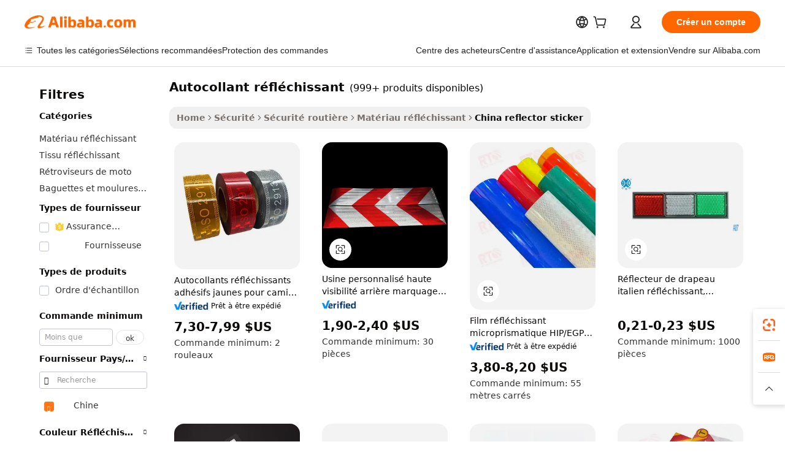

--- FILE ---
content_type: text/html;charset=UTF-8
request_url: https://french.alibaba.com/Popular/CN_reflector-sticker-Trade.html
body_size: 182696
content:

<!-- screen_content -->
    <!-- tangram:5410 begin-->
    <!-- tangram:529998 begin-->

<!DOCTYPE html>
<html lang="fr" dir="ltr">
  <head>
        <script>
      window.__BB = {
        scene: window.__bb_scene || 'traffic-free-popular'
      };
      window.__BB.BB_CWV_IGNORE = {
          lcp_element: ['#icbu-buyer-pc-top-banner'],
          lcp_url: [],
        };
      window._timing = {}
      window._timing.first_start = Date.now();
      window.needLoginInspiration = Boolean();
      // 变量用于标记页面首次可见时间
      let firstVisibleTime = null;
      if (typeof document.hidden !== 'undefined') {
        // 页面首次加载时直接统计
        if (!document.hidden) {
          firstVisibleTime = Date.now();
          window.__BB_timex = 1
        } else {
          // 页面不可见时监听 visibilitychange 事件
          document.addEventListener('visibilitychange', () => {
            if (!document.hidden) {
              firstVisibleTime = Date.now();
              window.__BB_timex = firstVisibleTime - window.performance.timing.navigationStart
              window.__BB.firstVisibleTime = window.__BB_timex
              console.log("Page became visible after "+ window.__BB_timex + " ms");
            }
          }, { once: true });  // 确保只触发一次
        }
      } else {
        console.warn('Page Visibility API is not supported in this browser.');
      }
    </script>
        <meta name="data-spm" content="a2700">
        <meta name="aplus-xplug" content="NONE">
        <meta name="aplus-icbu-disable-umid" content="1">
        <meta name="google-translate-customization" content="9de59014edaf3b99-22e1cf3b5ca21786-g00bb439a5e9e5f8f-f">
    <meta name="yandex-verification" content="25a76ba8e4443bb3" />
    <meta name="msvalidate.01" content="E3FBF0E89B724C30844BF17C59608E8F" />
    <meta name="viewport" content="width=device-width, initial-scale=1.0, maximum-scale=5.0, user-scalable=yes">
        <link rel="preconnect" href="https://s.alicdn.com/" crossorigin>
    <link rel="dns-prefetch" href="https://s.alicdn.com">
                        <link rel="preload" href="" as="image">
        <link rel="preload" href="https://s.alicdn.com/@g/alilog/??aplus_plugin_icbufront/index.js,mlog/aplus_v2.js" as="script">
        <link rel="preload" href="https://s.alicdn.com/@img/imgextra/i2/O1CN0153JdbU26g4bILVOyC_!!6000000007690-2-tps-418-58.png" as="image">
        <script>
            window.__APLUS_ABRATE__ = {
        perf_group: 'control',
        scene: "traffic-free-popular",
      };
    </script>
    <meta name="aplus-mmstat-timeout" content="15000">
        <meta content="text/html; charset=utf-8" http-equiv="Content-Type">
          <title>autocollant r&eacute;fl&eacute;chissant chine Vendre, Acheter chine Achat direct autocollant r&eacute;fl&eacute;chissant des entreprises à partir dAlibaba.com</title>
      <meta name="keywords" content="">
      <meta name="description" content="">
            <meta name="pagetiming-rate" content="9">
      <meta name="pagetiming-resource-rate" content="4">
                    <link rel="canonical" href="https://www.alibaba.com/countrysearch/CN/reflector-sticker.html">
                              <link rel="alternate" hreflang="fr" href="https://french.alibaba.com/Popular/CN_reflector-sticker-Trade.html">
                  <link rel="alternate" hreflang="de" href="https://german.alibaba.com/Popular/CN_reflector-sticker-Trade.html">
                  <link rel="alternate" hreflang="pt" href="https://portuguese.alibaba.com/Popular/CN_reflector-sticker-Trade.html">
                  <link rel="alternate" hreflang="it" href="https://italian.alibaba.com/Popular/CN_reflector-sticker-Trade.html">
                  <link rel="alternate" hreflang="es" href="https://spanish.alibaba.com/Popular/CN_reflector-sticker-Trade.html">
                  <link rel="alternate" hreflang="ru" href="https://russian.alibaba.com/Popular/CN_reflector-sticker-Trade.html">
                  <link rel="alternate" hreflang="ko" href="https://korean.alibaba.com/Popular/CN_reflector-sticker-Trade.html">
                  <link rel="alternate" hreflang="ar" href="https://arabic.alibaba.com/Popular/CN_reflector-sticker-Trade.html">
                  <link rel="alternate" hreflang="ja" href="https://japanese.alibaba.com/Popular/CN_reflector-sticker-Trade.html">
                  <link rel="alternate" hreflang="tr" href="https://turkish.alibaba.com/Popular/CN_reflector-sticker-Trade.html">
                  <link rel="alternate" hreflang="th" href="https://thai.alibaba.com/Popular/CN_reflector-sticker-Trade.html">
                  <link rel="alternate" hreflang="vi" href="https://vietnamese.alibaba.com/Popular/CN_reflector-sticker-Trade.html">
                  <link rel="alternate" hreflang="nl" href="https://dutch.alibaba.com/Popular/CN_reflector-sticker-Trade.html">
                  <link rel="alternate" hreflang="he" href="https://hebrew.alibaba.com/Popular/CN_reflector-sticker-Trade.html">
                  <link rel="alternate" hreflang="id" href="https://indonesian.alibaba.com/Popular/CN_reflector-sticker-Trade.html">
                  <link rel="alternate" hreflang="hi" href="https://hindi.alibaba.com/Popular/CN_reflector-sticker-Trade.html">
                  <link rel="alternate" hreflang="en" href="https://www.alibaba.com/countrysearch/CN/reflector-sticker.html">
                  <link rel="alternate" hreflang="zh" href="https://chinese.alibaba.com/Popular/CN_reflector-sticker-Trade.html">
                  <link rel="alternate" hreflang="x-default" href="https://french.alibaba.com/Popular/CN_reflector-sticker-Trade.html">
                                        <script>
      // Aplus 配置自动打点
      var queue = window.goldlog_queue || (window.goldlog_queue = []);
      var tags = ["button", "a", "div", "span", "i", "svg", "input", "li", "tr"];
      queue.push(
        {
          action: 'goldlog.appendMetaInfo',
          arguments: [
            'aplus-auto-exp',
            [
              {
                logkey: '/sc.ug_msite.new_product_exp',
                cssSelector: '[data-spm-exp]',
                props: ["data-spm-exp"],
              },
              {
                logkey: '/sc.ug_pc.seolist_product_exp',
                cssSelector: '.traffic-card-gallery',
                props: ["data-spm-exp"],
              }
            ]
          ]
        }
      )
      queue.push({
        action: 'goldlog.setMetaInfo',
        arguments: ['aplus-auto-clk', JSON.stringify(tags.map(tag =>({
          "logkey": "/sc.ug_msite.new_product_clk",
          tag,
          "filter": "data-spm-clk",
          "props": ["data-spm-clk"]
        })))],
      });
    </script>
  </head>
  <div id="icbu-header"><div id="the-new-header" data-version="4.4.0" data-tnh-auto-exp="tnh-expose" data-scenes="search-products" style="position: relative;background-color: #fff;border-bottom: 1px solid #ddd;box-sizing: border-box; font-family:Inter,SF Pro Text,Roboto,Helvetica Neue,Helvetica,Tahoma,Arial,PingFang SC,Microsoft YaHei;"><div style="display: flex;align-items:center;height: 72px;min-width: 1200px;max-width: 1580px;margin: 0 auto;padding: 0 40px;box-sizing: border-box;"><img style="height: 29px; width: 209px;" src="https://s.alicdn.com/@img/imgextra/i2/O1CN0153JdbU26g4bILVOyC_!!6000000007690-2-tps-418-58.png" alt="" /></div><div style="min-width: 1200px;max-width: 1580px;margin: 0 auto;overflow: hidden;font-size: 14px;display: flex;justify-content: space-between;padding: 0 40px;box-sizing: border-box;"><div style="display: flex; align-items: center; justify-content: space-between"><div style="position: relative; height: 36px; padding: 0 28px 0 20px">All categories</div><div style="position: relative; height: 36px; padding-right: 28px">Featured selections</div><div style="position: relative; height: 36px">Trade Assurance</div></div><div style="display: flex; align-items: center; justify-content: space-between"><div style="position: relative; height: 36px; padding-right: 28px">Buyer Central</div><div style="position: relative; height: 36px; padding-right: 28px">Help Center</div><div style="position: relative; height: 36px; padding-right: 28px">Get the app</div><div style="position: relative; height: 36px">Become a supplier</div></div></div></div></div></div>
  <body data-spm="7724857" style="min-height: calc(100vh + 1px)"><script 
id="beacon-aplus"   
src="//s.alicdn.com/@g/alilog/??aplus_plugin_icbufront/index.js,mlog/aplus_v2.js"
exparams="aplus=async&userid=&aplus&ali_beacon_id=&ali_apache_id=&ali_apache_track=&ali_apache_tracktmp=&eagleeye_traceid=2103246417685448032314862e13db&ip=18%2e188%2e235%2e131&dmtrack_c={ali%5fresin%5ftrace%3dse%5frst%3dnull%7csp%5fviewtype%3dY%7cset%3d3%7cser%3d1007%7cpageId%3d77cda7549a8b45d0b6a1c9744143589b%7cm%5fpageid%3dnull%7cpvmi%3deee4b38a72504288a5c6ebc492bd4acc%7csek%5fsepd%3dautocollant%2br%25C3%25A9fl%25C3%25A9chissant%7csek%3dreflector%2bsticker%7cse%5fpn%3d1%7cp4pid%3dcc4bd0b8%2d9289%2d4cc6%2dbb99%2da55346c984e2%7csclkid%3dnull%7cforecast%5fpost%5fcate%3dnull%7cseo%5fnew%5fuser%5fflag%3dfalse%7ccategoryId%3d301508%7cseo%5fsearch%5fmodel%5fupgrade%5fv2%3d2025070801%7cseo%5fmodule%5fcard%5f20240624%3d202406242%7clong%5ftext%5fgoogle%5ftranslate%5fv2%3d2407142%7cseo%5fcontent%5ftd%5fbottom%5ftext%5fupdate%5fkey%3d2025070801%7cseo%5fsearch%5fmodel%5fupgrade%5fv3%3d2025072201%7cseo%5fsearch%5fmodel%5fmulti%5fupgrade%5fv3%3d2025081101%7cdamo%5falt%5freplace%3dnull%7cwap%5fcross%3d2007659%7cwap%5fcs%5faction%3d2005494%7cAPP%5fVisitor%5fActive%3d26701%7cseo%5fshowroom%5fgoods%5fmix%3d2005244%7cseo%5fdefault%5fcached%5flong%5ftext%5ffrom%5fnew%5fkeyword%5fstep%3d2024122502%7cshowroom%5fgeneral%5ftemplate%3d2005292%7cwap%5fcs%5ftext%3dnull%7cstructured%5fdata%3d2025052702%7cseo%5fmulti%5fstyle%5ftext%5fupdate%3d2511182%7cpc%5fnew%5fheader%3dnull%7cseo%5fmeta%5fcate%5ftemplate%5fv1%3d2025042401%7cseo%5fmeta%5ftd%5fsearch%5fkeyword%5fstep%5fv1%3d2025040999%7cshowroom%5fft%5flong%5ftext%5fbaks%3d80802%7cseo%5ffirstcache%3d2025121601%7cAPP%5fGrowing%5fBuyer%5fHigh%5fIntent%5fActive%3d25488%7cshowroom%5fpc%5fv2019%3d2104%7cAPP%5fProspecting%5fBuyer%3d26712%7ccache%5fcontrol%3dnull%7cAPP%5fChurned%5fCore%5fBuyer%3d25463%7cseo%5fdefault%5fcached%5flong%5ftext%5fstep%3d24110802%7camp%5flighthouse%5fscore%5fimage%3d19657%7cseo%5fft%5ftranslate%5fgemini%3d25012003%7cwap%5fnode%5fssr%3d2015725%7cdataphant%5fopen%3d27030%7clongtext%5fmulti%5fstyle%5fexpand%5frussian%3d2510141%7cseo%5flongtext%5fgoogle%5fdata%5fsection%3d25021702%7cindustry%5fpopular%5ffloor%3dnull%7cwap%5fad%5fgoods%5fproduct%5finterval%3dnull%7cseo%5fgoods%5fbootom%5fwholesale%5flink%3d2486162%7cseo%5fmiddle%5fwholesale%5flink%3d2486164%7cseo%5fkeyword%5faatest%3d10%7cft%5flong%5ftext%5fenpand%5fstep2%3d121602%7cseo%5fft%5flongtext%5fexpand%5fstep3%3d25012102%7cseo%5fwap%5fheadercard%3d2006288%7cAPP%5fChurned%5fInactive%5fVisitor%3d25497%7cAPP%5fGrowing%5fBuyer%5fHigh%5fIntent%5fInactive%3d25481%7cseo%5fmeta%5ftd%5fmulti%5fkey%3d2025061801%7ctop%5frecommend%5f20250120%3d202501201%7clongtext%5fmulti%5fstyle%5fexpand%5ffrench%5fcopy%3d25091802%7clongtext%5fmulti%5fstyle%5fexpand%5ffrench%5fcopy%5fcopy%3d25092502%7cseo%5ffloor%5fexp%3dnull%7cseo%5fshowroom%5falgo%5flink%3d17764%7cseo%5fmeta%5ftd%5faib%5fgeneral%5fkey%3d2025091901%7ccountry%5findustry%3d202311033%7cshowroom%5fft%5flong%5ftext%5fenpand%5fstep1%3d101102%7cseo%5fshowroom%5fnorel%3dnull%7cplp%5fstyle%5f25%5fpc%3d202505222%7cseo%5fggs%5flayer%3d10010%7cquery%5fmutil%5flang%5ftranslate%3d2025060300%7cAPP%5fChurned%5fBuyer%3d25466%7cstream%5frender%5fperf%5fopt%3d2309181%7cwap%5fgoods%3d2007383%7cseo%5fshowroom%5fsimilar%5f20240614%3d202406142%7cchinese%5fopen%3d6307%7cquery%5fgpt%5ftranslate%3d20240820%7cad%5fproduct%5finterval%3dnull%7camp%5fto%5fpwa%3d2007359%7cplp%5faib%5fmulti%5fai%5fmeta%3d20250401%7cwap%5fsupplier%5fcontent%3dnull%7cpc%5ffree%5frefactoring%3d20220315%7csso%5foem%5ffloor%3d30031%7cAPP%5fGrowing%5fBuyer%5fInactive%3d25476%7cseo%5fpc%5fnew%5fview%5f20240807%3d202408072%7cseo%5fbottom%5ftext%5fentity%5fkey%5fcopy%3d2025062400%7cstream%5frender%3d433763%7cseo%5fmodule%5fcard%5f20240424%3d202404241%7cseo%5ftitle%5freplace%5f20191226%3d5841%7clongtext%5fmulti%5fstyle%5fexpand%3d25090802%7cgoogleweblight%3d6516%7clighthouse%5fbase64%3d2005760%7cseo%5fsearch%5fen%5fsearch%5ftype%3d2025112401%7cAPP%5fProspecting%5fBuyer%5fActive%3d26717%7cad%5fgoods%5fproduct%5finterval%3dnull%7cseo%5fbottom%5fdeep%5fextend%5fkw%5fkey%3d2025071101%7clongtext%5fmulti%5fstyle%5fexpand%5fturkish%3d25102801%7cilink%5fuv%3d20240911%7cwap%5flist%5fwakeup%3d2005832%7ctpp%5fcrosslink%5fpc%3d20205311%7cseo%5ftop%5fbooth%3d18501%7cAPP%5fGrowing%5fBuyer%5fLess%5fActive%3d25469%7cseo%5fsearch%5fmodel%5fupgrade%5frank%3d2025092401%7cgoodslayer%3d7977%7cft%5flong%5ftext%5ftranslate%5fexpand%5fstep1%3d24110802%7cseo%5fheaderstyle%5ftraffic%5fkey%5fv1%3d2025072100%7ccrosslink%5fswitch%3d2008141%7cp4p%5foutline%3d20240328%7cseo%5fmeta%5ftd%5faib%5fv2%5fkey%3d2025091801%7crts%5fmulti%3d2008404%7cseo%5fad%5foptimization%5fkey%5fv2%3d2025072301%7cAPP%5fVisitor%5fLess%5fActive%3d26698%7cplp%5fstyle%5f25%3d202505192%7ccdn%5fvm%3d2007368%7cwap%5fad%5fproduct%5finterval%3dnull%7cseo%5fsearch%5fmodel%5fmulti%5fupgrade%5frank%3d2025092401%7cpc%5fcard%5fshare%3d2025081201%7cAPP%5fGrowing%5fBuyer%5fHigh%5fIntent%5fLess%5fActive%3d25480%7cgoods%5ftitle%5fsubstitute%3d9617%7cwap%5fscreen%5fexp%3d2025081400%7creact%5fheader%5ftest%3d202502182%7cpc%5fcs%5fcolor%3dnull%7cshowroom%5fft%5flong%5ftext%5ftest%3d72502%7cone%5ftap%5flogin%5fABTest%3d202308153%7cseo%5fhyh%5fshow%5ftags%3d9867%7cplp%5fstructured%5fdata%3d2508182%7cguide%5fdelete%3d2008526%7cseo%5findustry%5ftemplate%3dnull%7cseo%5fmeta%5ftd%5fmulti%5fes%5fkey%3d2025073101%7cseo%5fshowroom%5fdata%5fmix%3d19888%7csso%5ftop%5franking%5ffloor%3d20031%7cseo%5ftd%5fdeep%5fupgrade%5fkey%5fv3%3d2025081101%7cwap%5fue%5fone%3d2025111401%7cshowroom%5fto%5frts%5flink%3d2008480%7ccountrysearch%5ftest%3dnull%7cchannel%5famp%5fto%5fpwa%3d2008435%7cseo%5fmulti%5fstyles%5flong%5ftext%3d2503172%7cseo%5fmeta%5ftext%5fmutli%5fcate%5ftemplate%5fv1%3d2025080801%7cseo%5fdefault%5fcached%5fmutil%5flong%5ftext%5fstep%3d24110436%7cseo%5faction%5fpoint%5ftype%3d22823%7cseo%5faib%5ftd%5flaunch%5f20240828%5fcopy%3d202408282%7cseo%5fshowroom%5fwholesale%5flink%3dnull%7cseo%5fperf%5fimprove%3d2023999%7cseo%5fwap%5flist%5fbounce%5f01%3d2063%7cseo%5fwap%5flist%5fbounce%5f02%3d2128%7cAPP%5fGrowing%5fBuyer%5fActive%3d25492%7cvideolayer%3dnull%7cvideo%5fplay%3dnull%7cAPP%5fChurned%5fMember%5fInactive%3d25501%7cseo%5fgoogle%5fnew%5fstruct%3d438326%7cicbu%5falgo%5fp4p%5fseo%5fad%3d2025072301%7ctpp%5ftrace%3dseoKeyword%2dseoKeyword%5fv3%2dbase%2dORIGINAL}&pageid=12bceb832103320b1768544803&hn=ensearchweb033003050011%2erg%2dus%2deast%2eus68&asid=AQAAAAAj2mlpuPszTgAAAAD+JNs4d8o35w==&treq=&tres=" async>
</script>
                        <!-- tangram:7430 begin-->
 <style>
   .traffic-card-gallery {display: flex;position: relative;flex-direction: column;justify-content: flex-start;border-radius: 0.5rem;background-color: #fff;padding: 0.5rem 0.5rem 1rem;overflow: hidden;font-size: 0.75rem;line-height: 1rem;}
   .product-price {
     b {
       font-size: 22px;
     }
   }
 </style>
<!-- tangram:7430 end-->
            <style>
.component-left-filter-callback{display:flex;position:relative;margin-top:10px;height:1200px}.component-left-filter-callback img{width:200px}.component-left-filter-callback i{position:absolute;top:5%;left:50%}.related-search-wrapper{padding:.5rem;--tw-bg-opacity: 1;background-color:#fff;background-color:rgba(255,255,255,var(--tw-bg-opacity, 1));border-width:1px;border-color:var(--input)}.related-search-wrapper .related-search-box{margin:12px 16px}.related-search-wrapper .related-search-box .related-search-title{display:inline;float:start;color:#666;word-wrap:break-word;margin-right:12px;width:13%}.related-search-wrapper .related-search-box .related-search-content{display:flex;flex-wrap:wrap}.related-search-wrapper .related-search-box .related-search-content .related-search-link{margin-right:12px;width:23%;overflow:hidden;color:#666;text-overflow:ellipsis;white-space:nowrap}.product-title img{margin-right:.5rem;display:inline-block;height:1rem;vertical-align:sub}.product-price b{font-size:22px}.similar-icon{position:absolute;bottom:12px;z-index:2;right:12px}.rfq-card{display:inline-block;position:relative;box-sizing:border-box;margin-bottom:36px}.rfq-card .rfq-card-content{display:flex;position:relative;flex-direction:column;align-items:flex-start;background-size:cover;background-color:#fff;padding:12px;width:100%;height:100%}.rfq-card .rfq-card-content .rfq-card-icon{margin-top:50px}.rfq-card .rfq-card-content .rfq-card-icon img{width:45px}.rfq-card .rfq-card-content .rfq-card-top-title{margin-top:14px;color:#222;font-weight:400;font-size:16px}.rfq-card .rfq-card-content .rfq-card-title{margin-top:24px;color:#333;font-weight:800;font-size:20px}.rfq-card .rfq-card-content .rfq-card-input-box{margin-top:24px;width:100%}.rfq-card .rfq-card-content .rfq-card-input-box textarea{box-sizing:border-box;border:1px solid #ddd;border-radius:4px;background-color:#fff;padding:9px 12px;width:100%;height:88px;resize:none;color:#666;font-weight:400;font-size:13px;font-family:inherit}.rfq-card .rfq-card-content .rfq-card-button{margin-top:24px;border:1px solid #666;border-radius:16px;background-color:#fff;width:67%;color:#000;font-weight:700;font-size:14px;line-height:30px;text-align:center}[data-modulename^=ProductList-] div{contain-intrinsic-size:auto 500px}.traffic-card-gallery:hover{--tw-shadow: 0px 2px 6px 2px rgba(0,0,0,.12157);--tw-shadow-colored: 0px 2px 6px 2px var(--tw-shadow-color);box-shadow:0 0 #0000,0 0 #0000,0 2px 6px 2px #0000001f;box-shadow:var(--tw-ring-offset-shadow, 0 0 rgba(0,0,0,0)),var(--tw-ring-shadow, 0 0 rgba(0,0,0,0)),var(--tw-shadow);z-index:10}.traffic-card-gallery{position:relative;display:flex;flex-direction:column;justify-content:flex-start;overflow:hidden;border-radius:.75rem;--tw-bg-opacity: 1;background-color:#fff;background-color:rgba(255,255,255,var(--tw-bg-opacity, 1));padding:.5rem;font-size:.75rem;line-height:1rem}.traffic-card-list{position:relative;display:flex;height:292px;flex-direction:row;justify-content:flex-start;overflow:hidden;border-bottom-width:1px;--tw-bg-opacity: 1;background-color:#fff;background-color:rgba(255,255,255,var(--tw-bg-opacity, 1));padding:1rem;font-size:.75rem;line-height:1rem}.traffic-card-g-industry:hover{--tw-shadow: 0 0 10px rgba(0,0,0,.1);--tw-shadow-colored: 0 0 10px var(--tw-shadow-color);box-shadow:0 0 #0000,0 0 #0000,0 0 10px #0000001a;box-shadow:var(--tw-ring-offset-shadow, 0 0 rgba(0,0,0,0)),var(--tw-ring-shadow, 0 0 rgba(0,0,0,0)),var(--tw-shadow)}.traffic-card-g-industry{position:relative;border-radius:var(--radius);--tw-bg-opacity: 1;background-color:#fff;background-color:rgba(255,255,255,var(--tw-bg-opacity, 1));padding:1.25rem .75rem .75rem;font-size:.875rem;line-height:1.25rem}.module-filter-section-wrapper{max-height:none!important;overflow-x:hidden}*,:before,:after{--tw-border-spacing-x: 0;--tw-border-spacing-y: 0;--tw-translate-x: 0;--tw-translate-y: 0;--tw-rotate: 0;--tw-skew-x: 0;--tw-skew-y: 0;--tw-scale-x: 1;--tw-scale-y: 1;--tw-pan-x: ;--tw-pan-y: ;--tw-pinch-zoom: ;--tw-scroll-snap-strictness: proximity;--tw-gradient-from-position: ;--tw-gradient-via-position: ;--tw-gradient-to-position: ;--tw-ordinal: ;--tw-slashed-zero: ;--tw-numeric-figure: ;--tw-numeric-spacing: ;--tw-numeric-fraction: ;--tw-ring-inset: ;--tw-ring-offset-width: 0px;--tw-ring-offset-color: #fff;--tw-ring-color: rgba(59, 130, 246, .5);--tw-ring-offset-shadow: 0 0 rgba(0,0,0,0);--tw-ring-shadow: 0 0 rgba(0,0,0,0);--tw-shadow: 0 0 rgba(0,0,0,0);--tw-shadow-colored: 0 0 rgba(0,0,0,0);--tw-blur: ;--tw-brightness: ;--tw-contrast: ;--tw-grayscale: ;--tw-hue-rotate: ;--tw-invert: ;--tw-saturate: ;--tw-sepia: ;--tw-drop-shadow: ;--tw-backdrop-blur: ;--tw-backdrop-brightness: ;--tw-backdrop-contrast: ;--tw-backdrop-grayscale: ;--tw-backdrop-hue-rotate: ;--tw-backdrop-invert: ;--tw-backdrop-opacity: ;--tw-backdrop-saturate: ;--tw-backdrop-sepia: ;--tw-contain-size: ;--tw-contain-layout: ;--tw-contain-paint: ;--tw-contain-style: }::backdrop{--tw-border-spacing-x: 0;--tw-border-spacing-y: 0;--tw-translate-x: 0;--tw-translate-y: 0;--tw-rotate: 0;--tw-skew-x: 0;--tw-skew-y: 0;--tw-scale-x: 1;--tw-scale-y: 1;--tw-pan-x: ;--tw-pan-y: ;--tw-pinch-zoom: ;--tw-scroll-snap-strictness: proximity;--tw-gradient-from-position: ;--tw-gradient-via-position: ;--tw-gradient-to-position: ;--tw-ordinal: ;--tw-slashed-zero: ;--tw-numeric-figure: ;--tw-numeric-spacing: ;--tw-numeric-fraction: ;--tw-ring-inset: ;--tw-ring-offset-width: 0px;--tw-ring-offset-color: #fff;--tw-ring-color: rgba(59, 130, 246, .5);--tw-ring-offset-shadow: 0 0 rgba(0,0,0,0);--tw-ring-shadow: 0 0 rgba(0,0,0,0);--tw-shadow: 0 0 rgba(0,0,0,0);--tw-shadow-colored: 0 0 rgba(0,0,0,0);--tw-blur: ;--tw-brightness: ;--tw-contrast: ;--tw-grayscale: ;--tw-hue-rotate: ;--tw-invert: ;--tw-saturate: ;--tw-sepia: ;--tw-drop-shadow: ;--tw-backdrop-blur: ;--tw-backdrop-brightness: ;--tw-backdrop-contrast: ;--tw-backdrop-grayscale: ;--tw-backdrop-hue-rotate: ;--tw-backdrop-invert: ;--tw-backdrop-opacity: ;--tw-backdrop-saturate: ;--tw-backdrop-sepia: ;--tw-contain-size: ;--tw-contain-layout: ;--tw-contain-paint: ;--tw-contain-style: }*,:before,:after{box-sizing:border-box;border-width:0;border-style:solid;border-color:#e5e7eb}:before,:after{--tw-content: ""}html,:host{line-height:1.5;-webkit-text-size-adjust:100%;-moz-tab-size:4;-o-tab-size:4;tab-size:4;font-family:ui-sans-serif,system-ui,-apple-system,Segoe UI,Roboto,Ubuntu,Cantarell,Noto Sans,sans-serif,"Apple Color Emoji","Segoe UI Emoji",Segoe UI Symbol,"Noto Color Emoji";font-feature-settings:normal;font-variation-settings:normal;-webkit-tap-highlight-color:transparent}body{margin:0;line-height:inherit}hr{height:0;color:inherit;border-top-width:1px}abbr:where([title]){text-decoration:underline;-webkit-text-decoration:underline dotted;text-decoration:underline dotted}h1,h2,h3,h4,h5,h6{font-size:inherit;font-weight:inherit}a{color:inherit;text-decoration:inherit}b,strong{font-weight:bolder}code,kbd,samp,pre{font-family:ui-monospace,SFMono-Regular,Menlo,Monaco,Consolas,Liberation Mono,Courier New,monospace;font-feature-settings:normal;font-variation-settings:normal;font-size:1em}small{font-size:80%}sub,sup{font-size:75%;line-height:0;position:relative;vertical-align:baseline}sub{bottom:-.25em}sup{top:-.5em}table{text-indent:0;border-color:inherit;border-collapse:collapse}button,input,optgroup,select,textarea{font-family:inherit;font-feature-settings:inherit;font-variation-settings:inherit;font-size:100%;font-weight:inherit;line-height:inherit;letter-spacing:inherit;color:inherit;margin:0;padding:0}button,select{text-transform:none}button,input:where([type=button]),input:where([type=reset]),input:where([type=submit]){-webkit-appearance:button;background-color:transparent;background-image:none}:-moz-focusring{outline:auto}:-moz-ui-invalid{box-shadow:none}progress{vertical-align:baseline}::-webkit-inner-spin-button,::-webkit-outer-spin-button{height:auto}[type=search]{-webkit-appearance:textfield;outline-offset:-2px}::-webkit-search-decoration{-webkit-appearance:none}::-webkit-file-upload-button{-webkit-appearance:button;font:inherit}summary{display:list-item}blockquote,dl,dd,h1,h2,h3,h4,h5,h6,hr,figure,p,pre{margin:0}fieldset{margin:0;padding:0}legend{padding:0}ol,ul,menu{list-style:none;margin:0;padding:0}dialog{padding:0}textarea{resize:vertical}input::-moz-placeholder,textarea::-moz-placeholder{opacity:1;color:#9ca3af}input::placeholder,textarea::placeholder{opacity:1;color:#9ca3af}button,[role=button]{cursor:pointer}:disabled{cursor:default}img,svg,video,canvas,audio,iframe,embed,object{display:block;vertical-align:middle}img,video{max-width:100%;height:auto}[hidden]:where(:not([hidden=until-found])){display:none}:root{--background: hsl(0, 0%, 100%);--foreground: hsl(20, 14.3%, 4.1%);--card: hsl(0, 0%, 100%);--card-foreground: hsl(20, 14.3%, 4.1%);--popover: hsl(0, 0%, 100%);--popover-foreground: hsl(20, 14.3%, 4.1%);--primary: hsl(24, 100%, 50%);--primary-foreground: hsl(60, 9.1%, 97.8%);--secondary: hsl(60, 4.8%, 95.9%);--secondary-foreground: #333;--muted: hsl(60, 4.8%, 95.9%);--muted-foreground: hsl(25, 5.3%, 44.7%);--accent: hsl(60, 4.8%, 95.9%);--accent-foreground: hsl(24, 9.8%, 10%);--destructive: hsl(0, 84.2%, 60.2%);--destructive-foreground: hsl(60, 9.1%, 97.8%);--border: hsl(20, 5.9%, 90%);--input: hsl(20, 5.9%, 90%);--ring: hsl(24.6, 95%, 53.1%);--radius: 1rem}.dark{--background: hsl(20, 14.3%, 4.1%);--foreground: hsl(60, 9.1%, 97.8%);--card: hsl(20, 14.3%, 4.1%);--card-foreground: hsl(60, 9.1%, 97.8%);--popover: hsl(20, 14.3%, 4.1%);--popover-foreground: hsl(60, 9.1%, 97.8%);--primary: hsl(20.5, 90.2%, 48.2%);--primary-foreground: hsl(60, 9.1%, 97.8%);--secondary: hsl(12, 6.5%, 15.1%);--secondary-foreground: hsl(60, 9.1%, 97.8%);--muted: hsl(12, 6.5%, 15.1%);--muted-foreground: hsl(24, 5.4%, 63.9%);--accent: hsl(12, 6.5%, 15.1%);--accent-foreground: hsl(60, 9.1%, 97.8%);--destructive: hsl(0, 72.2%, 50.6%);--destructive-foreground: hsl(60, 9.1%, 97.8%);--border: hsl(12, 6.5%, 15.1%);--input: hsl(12, 6.5%, 15.1%);--ring: hsl(20.5, 90.2%, 48.2%)}*{border-color:#e7e5e4;border-color:var(--border)}body{background-color:#fff;background-color:var(--background);color:#0c0a09;color:var(--foreground)}.il-sr-only{position:absolute;width:1px;height:1px;padding:0;margin:-1px;overflow:hidden;clip:rect(0,0,0,0);white-space:nowrap;border-width:0}.il-invisible{visibility:hidden}.il-fixed{position:fixed}.il-absolute{position:absolute}.il-relative{position:relative}.il-sticky{position:sticky}.il-inset-0{inset:0}.il--bottom-12{bottom:-3rem}.il--top-12{top:-3rem}.il-bottom-0{bottom:0}.il-bottom-2{bottom:.5rem}.il-bottom-3{bottom:.75rem}.il-bottom-4{bottom:1rem}.il-end-0{right:0}.il-end-2{right:.5rem}.il-end-3{right:.75rem}.il-end-4{right:1rem}.il-left-0{left:0}.il-left-3{left:.75rem}.il-right-0{right:0}.il-right-2{right:.5rem}.il-right-3{right:.75rem}.il-start-0{left:0}.il-start-1\/2{left:50%}.il-start-2{left:.5rem}.il-start-3{left:.75rem}.il-start-\[50\%\]{left:50%}.il-top-0{top:0}.il-top-1\/2{top:50%}.il-top-16{top:4rem}.il-top-4{top:1rem}.il-top-\[50\%\]{top:50%}.il-z-10{z-index:10}.il-z-50{z-index:50}.il-z-\[9999\]{z-index:9999}.il-col-span-4{grid-column:span 4 / span 4}.il-m-0{margin:0}.il-m-3{margin:.75rem}.il-m-auto{margin:auto}.il-mx-auto{margin-left:auto;margin-right:auto}.il-my-3{margin-top:.75rem;margin-bottom:.75rem}.il-my-5{margin-top:1.25rem;margin-bottom:1.25rem}.il-my-auto{margin-top:auto;margin-bottom:auto}.\!il-mb-4{margin-bottom:1rem!important}.il--mt-4{margin-top:-1rem}.il-mb-0{margin-bottom:0}.il-mb-1{margin-bottom:.25rem}.il-mb-2{margin-bottom:.5rem}.il-mb-3{margin-bottom:.75rem}.il-mb-4{margin-bottom:1rem}.il-mb-5{margin-bottom:1.25rem}.il-mb-6{margin-bottom:1.5rem}.il-mb-8{margin-bottom:2rem}.il-mb-\[-0\.75rem\]{margin-bottom:-.75rem}.il-mb-\[0\.125rem\]{margin-bottom:.125rem}.il-me-1{margin-right:.25rem}.il-me-2{margin-right:.5rem}.il-me-3{margin-right:.75rem}.il-me-auto{margin-right:auto}.il-mr-1{margin-right:.25rem}.il-mr-2{margin-right:.5rem}.il-ms-1{margin-left:.25rem}.il-ms-4{margin-left:1rem}.il-ms-5{margin-left:1.25rem}.il-ms-8{margin-left:2rem}.il-ms-\[\.375rem\]{margin-left:.375rem}.il-ms-auto{margin-left:auto}.il-mt-0{margin-top:0}.il-mt-0\.5{margin-top:.125rem}.il-mt-1{margin-top:.25rem}.il-mt-2{margin-top:.5rem}.il-mt-3{margin-top:.75rem}.il-mt-4{margin-top:1rem}.il-mt-6{margin-top:1.5rem}.il-line-clamp-1{overflow:hidden;display:-webkit-box;-webkit-box-orient:vertical;-webkit-line-clamp:1}.il-line-clamp-2{overflow:hidden;display:-webkit-box;-webkit-box-orient:vertical;-webkit-line-clamp:2}.il-line-clamp-6{overflow:hidden;display:-webkit-box;-webkit-box-orient:vertical;-webkit-line-clamp:6}.il-inline-block{display:inline-block}.il-inline{display:inline}.il-flex{display:flex}.il-inline-flex{display:inline-flex}.il-grid{display:grid}.il-aspect-square{aspect-ratio:1 / 1}.il-size-5{width:1.25rem;height:1.25rem}.il-h-1{height:.25rem}.il-h-10{height:2.5rem}.il-h-11{height:2.75rem}.il-h-20{height:5rem}.il-h-24{height:6rem}.il-h-3\.5{height:.875rem}.il-h-4{height:1rem}.il-h-40{height:10rem}.il-h-6{height:1.5rem}.il-h-8{height:2rem}.il-h-9{height:2.25rem}.il-h-\[150px\]{height:150px}.il-h-\[152px\]{height:152px}.il-h-\[18\.25rem\]{height:18.25rem}.il-h-\[292px\]{height:292px}.il-h-\[600px\]{height:600px}.il-h-auto{height:auto}.il-h-fit{height:-moz-fit-content;height:fit-content}.il-h-full{height:100%}.il-h-screen{height:100vh}.il-max-h-\[100vh\]{max-height:100vh}.il-w-1\/2{width:50%}.il-w-10{width:2.5rem}.il-w-10\/12{width:83.333333%}.il-w-4{width:1rem}.il-w-6{width:1.5rem}.il-w-64{width:16rem}.il-w-7\/12{width:58.333333%}.il-w-72{width:18rem}.il-w-8{width:2rem}.il-w-8\/12{width:66.666667%}.il-w-9{width:2.25rem}.il-w-9\/12{width:75%}.il-w-\[200px\]{width:200px}.il-w-\[84px\]{width:84px}.il-w-fit{width:-moz-fit-content;width:fit-content}.il-w-full{width:100%}.il-w-screen{width:100vw}.il-min-w-0{min-width:0px}.il-min-w-3{min-width:.75rem}.il-min-w-\[1200px\]{min-width:1200px}.il-max-w-\[1000px\]{max-width:1000px}.il-max-w-\[1580px\]{max-width:1580px}.il-max-w-full{max-width:100%}.il-max-w-lg{max-width:32rem}.il-flex-1{flex:1 1 0%}.il-flex-shrink-0,.il-shrink-0{flex-shrink:0}.il-flex-grow-0,.il-grow-0{flex-grow:0}.il-basis-24{flex-basis:6rem}.il-basis-full{flex-basis:100%}.il-origin-\[--radix-tooltip-content-transform-origin\]{transform-origin:var(--radix-tooltip-content-transform-origin)}.il--translate-x-1\/2{--tw-translate-x: -50%;transform:translate(-50%,var(--tw-translate-y)) rotate(var(--tw-rotate)) skew(var(--tw-skew-x)) skewY(var(--tw-skew-y)) scaleX(var(--tw-scale-x)) scaleY(var(--tw-scale-y));transform:translate(var(--tw-translate-x),var(--tw-translate-y)) rotate(var(--tw-rotate)) skew(var(--tw-skew-x)) skewY(var(--tw-skew-y)) scaleX(var(--tw-scale-x)) scaleY(var(--tw-scale-y))}.il--translate-y-1\/2{--tw-translate-y: -50%;transform:translate(var(--tw-translate-x),-50%) rotate(var(--tw-rotate)) skew(var(--tw-skew-x)) skewY(var(--tw-skew-y)) scaleX(var(--tw-scale-x)) scaleY(var(--tw-scale-y));transform:translate(var(--tw-translate-x),var(--tw-translate-y)) rotate(var(--tw-rotate)) skew(var(--tw-skew-x)) skewY(var(--tw-skew-y)) scaleX(var(--tw-scale-x)) scaleY(var(--tw-scale-y))}.il-translate-x-\[-50\%\]{--tw-translate-x: -50%;transform:translate(-50%,var(--tw-translate-y)) rotate(var(--tw-rotate)) skew(var(--tw-skew-x)) skewY(var(--tw-skew-y)) scaleX(var(--tw-scale-x)) scaleY(var(--tw-scale-y));transform:translate(var(--tw-translate-x),var(--tw-translate-y)) rotate(var(--tw-rotate)) skew(var(--tw-skew-x)) skewY(var(--tw-skew-y)) scaleX(var(--tw-scale-x)) scaleY(var(--tw-scale-y))}.il-translate-y-\[-50\%\]{--tw-translate-y: -50%;transform:translate(var(--tw-translate-x),-50%) rotate(var(--tw-rotate)) skew(var(--tw-skew-x)) skewY(var(--tw-skew-y)) scaleX(var(--tw-scale-x)) scaleY(var(--tw-scale-y));transform:translate(var(--tw-translate-x),var(--tw-translate-y)) rotate(var(--tw-rotate)) skew(var(--tw-skew-x)) skewY(var(--tw-skew-y)) scaleX(var(--tw-scale-x)) scaleY(var(--tw-scale-y))}.il-rotate-90{--tw-rotate: 90deg;transform:translate(var(--tw-translate-x),var(--tw-translate-y)) rotate(90deg) skew(var(--tw-skew-x)) skewY(var(--tw-skew-y)) scaleX(var(--tw-scale-x)) scaleY(var(--tw-scale-y));transform:translate(var(--tw-translate-x),var(--tw-translate-y)) rotate(var(--tw-rotate)) skew(var(--tw-skew-x)) skewY(var(--tw-skew-y)) scaleX(var(--tw-scale-x)) scaleY(var(--tw-scale-y))}@keyframes il-pulse{50%{opacity:.5}}.il-animate-pulse{animation:il-pulse 2s cubic-bezier(.4,0,.6,1) infinite}@keyframes il-spin{to{transform:rotate(360deg)}}.il-animate-spin{animation:il-spin 1s linear infinite}.il-cursor-pointer{cursor:pointer}.il-list-disc{list-style-type:disc}.il-grid-cols-2{grid-template-columns:repeat(2,minmax(0,1fr))}.il-grid-cols-4{grid-template-columns:repeat(4,minmax(0,1fr))}.il-flex-row{flex-direction:row}.il-flex-col{flex-direction:column}.il-flex-col-reverse{flex-direction:column-reverse}.il-flex-wrap{flex-wrap:wrap}.il-flex-nowrap{flex-wrap:nowrap}.il-items-start{align-items:flex-start}.il-items-center{align-items:center}.il-items-baseline{align-items:baseline}.il-justify-start{justify-content:flex-start}.il-justify-end{justify-content:flex-end}.il-justify-center{justify-content:center}.il-justify-between{justify-content:space-between}.il-gap-1{gap:.25rem}.il-gap-1\.5{gap:.375rem}.il-gap-10{gap:2.5rem}.il-gap-2{gap:.5rem}.il-gap-3{gap:.75rem}.il-gap-4{gap:1rem}.il-gap-8{gap:2rem}.il-gap-\[\.0938rem\]{gap:.0938rem}.il-gap-\[\.375rem\]{gap:.375rem}.il-gap-\[0\.125rem\]{gap:.125rem}.\!il-gap-x-5{-moz-column-gap:1.25rem!important;column-gap:1.25rem!important}.\!il-gap-y-5{row-gap:1.25rem!important}.il-space-y-1\.5>:not([hidden])~:not([hidden]){--tw-space-y-reverse: 0;margin-top:calc(.375rem * (1 - var(--tw-space-y-reverse)));margin-top:.375rem;margin-top:calc(.375rem * calc(1 - var(--tw-space-y-reverse)));margin-bottom:0rem;margin-bottom:calc(.375rem * var(--tw-space-y-reverse))}.il-space-y-4>:not([hidden])~:not([hidden]){--tw-space-y-reverse: 0;margin-top:calc(1rem * (1 - var(--tw-space-y-reverse)));margin-top:1rem;margin-top:calc(1rem * calc(1 - var(--tw-space-y-reverse)));margin-bottom:0rem;margin-bottom:calc(1rem * var(--tw-space-y-reverse))}.il-overflow-hidden{overflow:hidden}.il-overflow-y-auto{overflow-y:auto}.il-overflow-y-scroll{overflow-y:scroll}.il-truncate{overflow:hidden;text-overflow:ellipsis;white-space:nowrap}.il-text-ellipsis{text-overflow:ellipsis}.il-whitespace-normal{white-space:normal}.il-whitespace-nowrap{white-space:nowrap}.il-break-normal{word-wrap:normal;word-break:normal}.il-break-words{word-wrap:break-word}.il-break-all{word-break:break-all}.il-rounded{border-radius:.25rem}.il-rounded-2xl{border-radius:1rem}.il-rounded-\[0\.5rem\]{border-radius:.5rem}.il-rounded-\[1\.25rem\]{border-radius:1.25rem}.il-rounded-full{border-radius:9999px}.il-rounded-lg{border-radius:1rem;border-radius:var(--radius)}.il-rounded-md{border-radius:calc(1rem - 2px);border-radius:calc(var(--radius) - 2px)}.il-rounded-sm{border-radius:calc(1rem - 4px);border-radius:calc(var(--radius) - 4px)}.il-rounded-xl{border-radius:.75rem}.il-border,.il-border-\[1px\]{border-width:1px}.il-border-b,.il-border-b-\[1px\]{border-bottom-width:1px}.il-border-solid{border-style:solid}.il-border-none{border-style:none}.il-border-\[\#222\]{--tw-border-opacity: 1;border-color:#222;border-color:rgba(34,34,34,var(--tw-border-opacity, 1))}.il-border-\[\#DDD\]{--tw-border-opacity: 1;border-color:#ddd;border-color:rgba(221,221,221,var(--tw-border-opacity, 1))}.il-border-foreground{border-color:#0c0a09;border-color:var(--foreground)}.il-border-input{border-color:#e7e5e4;border-color:var(--input)}.il-bg-\[\#F8F8F8\]{--tw-bg-opacity: 1;background-color:#f8f8f8;background-color:rgba(248,248,248,var(--tw-bg-opacity, 1))}.il-bg-\[\#d9d9d963\]{background-color:#d9d9d963}.il-bg-accent{background-color:#f5f5f4;background-color:var(--accent)}.il-bg-background{background-color:#fff;background-color:var(--background)}.il-bg-black{--tw-bg-opacity: 1;background-color:#000;background-color:rgba(0,0,0,var(--tw-bg-opacity, 1))}.il-bg-black\/80{background-color:#000c}.il-bg-destructive{background-color:#ef4444;background-color:var(--destructive)}.il-bg-gray-300{--tw-bg-opacity: 1;background-color:#d1d5db;background-color:rgba(209,213,219,var(--tw-bg-opacity, 1))}.il-bg-muted{background-color:#f5f5f4;background-color:var(--muted)}.il-bg-orange-500{--tw-bg-opacity: 1;background-color:#f97316;background-color:rgba(249,115,22,var(--tw-bg-opacity, 1))}.il-bg-popover{background-color:#fff;background-color:var(--popover)}.il-bg-primary{background-color:#f60;background-color:var(--primary)}.il-bg-secondary{background-color:#f5f5f4;background-color:var(--secondary)}.il-bg-transparent{background-color:transparent}.il-bg-white{--tw-bg-opacity: 1;background-color:#fff;background-color:rgba(255,255,255,var(--tw-bg-opacity, 1))}.il-bg-opacity-80{--tw-bg-opacity: .8}.il-bg-cover{background-size:cover}.il-bg-no-repeat{background-repeat:no-repeat}.il-fill-black{fill:#000}.il-object-cover{-o-object-fit:cover;object-fit:cover}.il-p-0{padding:0}.il-p-1{padding:.25rem}.il-p-2{padding:.5rem}.il-p-3{padding:.75rem}.il-p-4{padding:1rem}.il-p-5{padding:1.25rem}.il-p-6{padding:1.5rem}.il-px-2{padding-left:.5rem;padding-right:.5rem}.il-px-3{padding-left:.75rem;padding-right:.75rem}.il-py-0\.5{padding-top:.125rem;padding-bottom:.125rem}.il-py-1\.5{padding-top:.375rem;padding-bottom:.375rem}.il-py-10{padding-top:2.5rem;padding-bottom:2.5rem}.il-py-2{padding-top:.5rem;padding-bottom:.5rem}.il-py-3{padding-top:.75rem;padding-bottom:.75rem}.il-pb-0{padding-bottom:0}.il-pb-3{padding-bottom:.75rem}.il-pb-4{padding-bottom:1rem}.il-pb-8{padding-bottom:2rem}.il-pe-0{padding-right:0}.il-pe-2{padding-right:.5rem}.il-pe-3{padding-right:.75rem}.il-pe-4{padding-right:1rem}.il-pe-6{padding-right:1.5rem}.il-pe-8{padding-right:2rem}.il-pe-\[12px\]{padding-right:12px}.il-pe-\[3\.25rem\]{padding-right:3.25rem}.il-pl-4{padding-left:1rem}.il-ps-0{padding-left:0}.il-ps-2{padding-left:.5rem}.il-ps-3{padding-left:.75rem}.il-ps-4{padding-left:1rem}.il-ps-6{padding-left:1.5rem}.il-ps-8{padding-left:2rem}.il-ps-\[12px\]{padding-left:12px}.il-ps-\[3\.25rem\]{padding-left:3.25rem}.il-pt-10{padding-top:2.5rem}.il-pt-4{padding-top:1rem}.il-pt-5{padding-top:1.25rem}.il-pt-6{padding-top:1.5rem}.il-pt-7{padding-top:1.75rem}.il-text-center{text-align:center}.il-text-start{text-align:left}.il-text-2xl{font-size:1.5rem;line-height:2rem}.il-text-base{font-size:1rem;line-height:1.5rem}.il-text-lg{font-size:1.125rem;line-height:1.75rem}.il-text-sm{font-size:.875rem;line-height:1.25rem}.il-text-xl{font-size:1.25rem;line-height:1.75rem}.il-text-xs{font-size:.75rem;line-height:1rem}.il-font-\[600\]{font-weight:600}.il-font-bold{font-weight:700}.il-font-medium{font-weight:500}.il-font-normal{font-weight:400}.il-font-semibold{font-weight:600}.il-leading-3{line-height:.75rem}.il-leading-4{line-height:1rem}.il-leading-\[1\.43\]{line-height:1.43}.il-leading-\[18px\]{line-height:18px}.il-leading-\[26px\]{line-height:26px}.il-leading-none{line-height:1}.il-tracking-tight{letter-spacing:-.025em}.il-text-\[\#00820D\]{--tw-text-opacity: 1;color:#00820d;color:rgba(0,130,13,var(--tw-text-opacity, 1))}.il-text-\[\#222\]{--tw-text-opacity: 1;color:#222;color:rgba(34,34,34,var(--tw-text-opacity, 1))}.il-text-\[\#444\]{--tw-text-opacity: 1;color:#444;color:rgba(68,68,68,var(--tw-text-opacity, 1))}.il-text-\[\#4B1D1F\]{--tw-text-opacity: 1;color:#4b1d1f;color:rgba(75,29,31,var(--tw-text-opacity, 1))}.il-text-\[\#767676\]{--tw-text-opacity: 1;color:#767676;color:rgba(118,118,118,var(--tw-text-opacity, 1))}.il-text-\[\#D04A0A\]{--tw-text-opacity: 1;color:#d04a0a;color:rgba(208,74,10,var(--tw-text-opacity, 1))}.il-text-\[\#F7421E\]{--tw-text-opacity: 1;color:#f7421e;color:rgba(247,66,30,var(--tw-text-opacity, 1))}.il-text-\[\#FF6600\]{--tw-text-opacity: 1;color:#f60;color:rgba(255,102,0,var(--tw-text-opacity, 1))}.il-text-\[\#f7421e\]{--tw-text-opacity: 1;color:#f7421e;color:rgba(247,66,30,var(--tw-text-opacity, 1))}.il-text-destructive-foreground{color:#fafaf9;color:var(--destructive-foreground)}.il-text-foreground{color:#0c0a09;color:var(--foreground)}.il-text-muted-foreground{color:#78716c;color:var(--muted-foreground)}.il-text-popover-foreground{color:#0c0a09;color:var(--popover-foreground)}.il-text-primary{color:#f60;color:var(--primary)}.il-text-primary-foreground{color:#fafaf9;color:var(--primary-foreground)}.il-text-secondary-foreground{color:#333;color:var(--secondary-foreground)}.il-text-white{--tw-text-opacity: 1;color:#fff;color:rgba(255,255,255,var(--tw-text-opacity, 1))}.il-underline{text-decoration-line:underline}.il-line-through{text-decoration-line:line-through}.il-underline-offset-4{text-underline-offset:4px}.il-opacity-5{opacity:.05}.il-opacity-70{opacity:.7}.il-shadow-\[0_2px_6px_2px_rgba\(0\,0\,0\,0\.12\)\]{--tw-shadow: 0 2px 6px 2px rgba(0,0,0,.12);--tw-shadow-colored: 0 2px 6px 2px var(--tw-shadow-color);box-shadow:0 0 #0000,0 0 #0000,0 2px 6px 2px #0000001f;box-shadow:var(--tw-ring-offset-shadow, 0 0 rgba(0,0,0,0)),var(--tw-ring-shadow, 0 0 rgba(0,0,0,0)),var(--tw-shadow)}.il-shadow-cards{--tw-shadow: 0 0 10px rgba(0,0,0,.1);--tw-shadow-colored: 0 0 10px var(--tw-shadow-color);box-shadow:0 0 #0000,0 0 #0000,0 0 10px #0000001a;box-shadow:var(--tw-ring-offset-shadow, 0 0 rgba(0,0,0,0)),var(--tw-ring-shadow, 0 0 rgba(0,0,0,0)),var(--tw-shadow)}.il-shadow-lg{--tw-shadow: 0 10px 15px -3px rgba(0, 0, 0, .1), 0 4px 6px -4px rgba(0, 0, 0, .1);--tw-shadow-colored: 0 10px 15px -3px var(--tw-shadow-color), 0 4px 6px -4px var(--tw-shadow-color);box-shadow:0 0 #0000,0 0 #0000,0 10px 15px -3px #0000001a,0 4px 6px -4px #0000001a;box-shadow:var(--tw-ring-offset-shadow, 0 0 rgba(0,0,0,0)),var(--tw-ring-shadow, 0 0 rgba(0,0,0,0)),var(--tw-shadow)}.il-shadow-md{--tw-shadow: 0 4px 6px -1px rgba(0, 0, 0, .1), 0 2px 4px -2px rgba(0, 0, 0, .1);--tw-shadow-colored: 0 4px 6px -1px var(--tw-shadow-color), 0 2px 4px -2px var(--tw-shadow-color);box-shadow:0 0 #0000,0 0 #0000,0 4px 6px -1px #0000001a,0 2px 4px -2px #0000001a;box-shadow:var(--tw-ring-offset-shadow, 0 0 rgba(0,0,0,0)),var(--tw-ring-shadow, 0 0 rgba(0,0,0,0)),var(--tw-shadow)}.il-outline-none{outline:2px solid transparent;outline-offset:2px}.il-outline-1{outline-width:1px}.il-ring-offset-background{--tw-ring-offset-color: var(--background)}.il-transition-colors{transition-property:color,background-color,border-color,text-decoration-color,fill,stroke;transition-timing-function:cubic-bezier(.4,0,.2,1);transition-duration:.15s}.il-transition-opacity{transition-property:opacity;transition-timing-function:cubic-bezier(.4,0,.2,1);transition-duration:.15s}.il-transition-transform{transition-property:transform;transition-timing-function:cubic-bezier(.4,0,.2,1);transition-duration:.15s}.il-duration-200{transition-duration:.2s}.il-duration-300{transition-duration:.3s}.il-ease-in-out{transition-timing-function:cubic-bezier(.4,0,.2,1)}@keyframes enter{0%{opacity:1;opacity:var(--tw-enter-opacity, 1);transform:translateZ(0) scaleZ(1) rotate(0);transform:translate3d(var(--tw-enter-translate-x, 0),var(--tw-enter-translate-y, 0),0) scale3d(var(--tw-enter-scale, 1),var(--tw-enter-scale, 1),var(--tw-enter-scale, 1)) rotate(var(--tw-enter-rotate, 0))}}@keyframes exit{to{opacity:1;opacity:var(--tw-exit-opacity, 1);transform:translateZ(0) scaleZ(1) rotate(0);transform:translate3d(var(--tw-exit-translate-x, 0),var(--tw-exit-translate-y, 0),0) scale3d(var(--tw-exit-scale, 1),var(--tw-exit-scale, 1),var(--tw-exit-scale, 1)) rotate(var(--tw-exit-rotate, 0))}}.il-animate-in{animation-name:enter;animation-duration:.15s;--tw-enter-opacity: initial;--tw-enter-scale: initial;--tw-enter-rotate: initial;--tw-enter-translate-x: initial;--tw-enter-translate-y: initial}.il-fade-in-0{--tw-enter-opacity: 0}.il-zoom-in-95{--tw-enter-scale: .95}.il-duration-200{animation-duration:.2s}.il-duration-300{animation-duration:.3s}.il-ease-in-out{animation-timing-function:cubic-bezier(.4,0,.2,1)}.no-scrollbar::-webkit-scrollbar{display:none}.no-scrollbar{-ms-overflow-style:none;scrollbar-width:none}.longtext-style-inmodel h2{margin-bottom:.5rem;margin-top:1rem;font-size:1rem;line-height:1.5rem;font-weight:700}.first-of-type\:il-ms-4:first-of-type{margin-left:1rem}.hover\:il-bg-\[\#f4f4f4\]:hover{--tw-bg-opacity: 1;background-color:#f4f4f4;background-color:rgba(244,244,244,var(--tw-bg-opacity, 1))}.hover\:il-bg-accent:hover{background-color:#f5f5f4;background-color:var(--accent)}.hover\:il-text-accent-foreground:hover{color:#1c1917;color:var(--accent-foreground)}.hover\:il-text-foreground:hover{color:#0c0a09;color:var(--foreground)}.hover\:il-underline:hover{text-decoration-line:underline}.hover\:il-opacity-100:hover{opacity:1}.hover\:il-opacity-90:hover{opacity:.9}.focus\:il-outline-none:focus{outline:2px solid transparent;outline-offset:2px}.focus\:il-ring-2:focus{--tw-ring-offset-shadow: var(--tw-ring-inset) 0 0 0 var(--tw-ring-offset-width) var(--tw-ring-offset-color);--tw-ring-shadow: var(--tw-ring-inset) 0 0 0 calc(2px + var(--tw-ring-offset-width)) var(--tw-ring-color);box-shadow:var(--tw-ring-offset-shadow),var(--tw-ring-shadow),0 0 #0000;box-shadow:var(--tw-ring-offset-shadow),var(--tw-ring-shadow),var(--tw-shadow, 0 0 rgba(0,0,0,0))}.focus\:il-ring-ring:focus{--tw-ring-color: var(--ring)}.focus\:il-ring-offset-2:focus{--tw-ring-offset-width: 2px}.focus-visible\:il-outline-none:focus-visible{outline:2px solid transparent;outline-offset:2px}.focus-visible\:il-ring-2:focus-visible{--tw-ring-offset-shadow: var(--tw-ring-inset) 0 0 0 var(--tw-ring-offset-width) var(--tw-ring-offset-color);--tw-ring-shadow: var(--tw-ring-inset) 0 0 0 calc(2px + var(--tw-ring-offset-width)) var(--tw-ring-color);box-shadow:var(--tw-ring-offset-shadow),var(--tw-ring-shadow),0 0 #0000;box-shadow:var(--tw-ring-offset-shadow),var(--tw-ring-shadow),var(--tw-shadow, 0 0 rgba(0,0,0,0))}.focus-visible\:il-ring-ring:focus-visible{--tw-ring-color: var(--ring)}.focus-visible\:il-ring-offset-2:focus-visible{--tw-ring-offset-width: 2px}.active\:il-bg-primary:active{background-color:#f60;background-color:var(--primary)}.active\:il-bg-white:active{--tw-bg-opacity: 1;background-color:#fff;background-color:rgba(255,255,255,var(--tw-bg-opacity, 1))}.disabled\:il-pointer-events-none:disabled{pointer-events:none}.disabled\:il-opacity-10:disabled{opacity:.1}.il-group:hover .group-hover\:il-visible{visibility:visible}.il-group:hover .group-hover\:il-scale-110{--tw-scale-x: 1.1;--tw-scale-y: 1.1;transform:translate(var(--tw-translate-x),var(--tw-translate-y)) rotate(var(--tw-rotate)) skew(var(--tw-skew-x)) skewY(var(--tw-skew-y)) scaleX(1.1) scaleY(1.1);transform:translate(var(--tw-translate-x),var(--tw-translate-y)) rotate(var(--tw-rotate)) skew(var(--tw-skew-x)) skewY(var(--tw-skew-y)) scaleX(var(--tw-scale-x)) scaleY(var(--tw-scale-y))}.il-group:hover .group-hover\:il-underline{text-decoration-line:underline}.data-\[state\=open\]\:il-animate-in[data-state=open]{animation-name:enter;animation-duration:.15s;--tw-enter-opacity: initial;--tw-enter-scale: initial;--tw-enter-rotate: initial;--tw-enter-translate-x: initial;--tw-enter-translate-y: initial}.data-\[state\=closed\]\:il-animate-out[data-state=closed]{animation-name:exit;animation-duration:.15s;--tw-exit-opacity: initial;--tw-exit-scale: initial;--tw-exit-rotate: initial;--tw-exit-translate-x: initial;--tw-exit-translate-y: initial}.data-\[state\=closed\]\:il-fade-out-0[data-state=closed]{--tw-exit-opacity: 0}.data-\[state\=open\]\:il-fade-in-0[data-state=open]{--tw-enter-opacity: 0}.data-\[state\=closed\]\:il-zoom-out-95[data-state=closed]{--tw-exit-scale: .95}.data-\[state\=open\]\:il-zoom-in-95[data-state=open]{--tw-enter-scale: .95}.data-\[side\=bottom\]\:il-slide-in-from-top-2[data-side=bottom]{--tw-enter-translate-y: -.5rem}.data-\[side\=left\]\:il-slide-in-from-right-2[data-side=left]{--tw-enter-translate-x: .5rem}.data-\[side\=right\]\:il-slide-in-from-left-2[data-side=right]{--tw-enter-translate-x: -.5rem}.data-\[side\=top\]\:il-slide-in-from-bottom-2[data-side=top]{--tw-enter-translate-y: .5rem}@media (min-width: 640px){.sm\:il-flex-row{flex-direction:row}.sm\:il-justify-end{justify-content:flex-end}.sm\:il-gap-2\.5{gap:.625rem}.sm\:il-space-x-2>:not([hidden])~:not([hidden]){--tw-space-x-reverse: 0;margin-right:0rem;margin-right:calc(.5rem * var(--tw-space-x-reverse));margin-left:calc(.5rem * (1 - var(--tw-space-x-reverse)));margin-left:.5rem;margin-left:calc(.5rem * calc(1 - var(--tw-space-x-reverse)))}.sm\:il-rounded-lg{border-radius:1rem;border-radius:var(--radius)}.sm\:il-text-left{text-align:left}}.rtl\:il-translate-x-\[50\%\]:where([dir=rtl],[dir=rtl] *){--tw-translate-x: 50%;transform:translate(50%,var(--tw-translate-y)) rotate(var(--tw-rotate)) skew(var(--tw-skew-x)) skewY(var(--tw-skew-y)) scaleX(var(--tw-scale-x)) scaleY(var(--tw-scale-y));transform:translate(var(--tw-translate-x),var(--tw-translate-y)) rotate(var(--tw-rotate)) skew(var(--tw-skew-x)) skewY(var(--tw-skew-y)) scaleX(var(--tw-scale-x)) scaleY(var(--tw-scale-y))}.rtl\:il-scale-\[-1\]:where([dir=rtl],[dir=rtl] *){--tw-scale-x: -1;--tw-scale-y: -1;transform:translate(var(--tw-translate-x),var(--tw-translate-y)) rotate(var(--tw-rotate)) skew(var(--tw-skew-x)) skewY(var(--tw-skew-y)) scaleX(-1) scaleY(-1);transform:translate(var(--tw-translate-x),var(--tw-translate-y)) rotate(var(--tw-rotate)) skew(var(--tw-skew-x)) skewY(var(--tw-skew-y)) scaleX(var(--tw-scale-x)) scaleY(var(--tw-scale-y))}.rtl\:il-scale-x-\[-1\]:where([dir=rtl],[dir=rtl] *){--tw-scale-x: -1;transform:translate(var(--tw-translate-x),var(--tw-translate-y)) rotate(var(--tw-rotate)) skew(var(--tw-skew-x)) skewY(var(--tw-skew-y)) scaleX(-1) scaleY(var(--tw-scale-y));transform:translate(var(--tw-translate-x),var(--tw-translate-y)) rotate(var(--tw-rotate)) skew(var(--tw-skew-x)) skewY(var(--tw-skew-y)) scaleX(var(--tw-scale-x)) scaleY(var(--tw-scale-y))}.rtl\:il-flex-row-reverse:where([dir=rtl],[dir=rtl] *){flex-direction:row-reverse}.\[\&\>svg\]\:il-size-3\.5>svg{width:.875rem;height:.875rem}
</style>
            <style>
.switch-to-popover-trigger{position:relative}.switch-to-popover-trigger .switch-to-popover-content{position:absolute;left:50%;z-index:9999;cursor:default}html[dir=rtl] .switch-to-popover-trigger .switch-to-popover-content{left:auto;right:50%}.switch-to-popover-trigger .switch-to-popover-content .down-arrow{width:0;height:0;border-left:11px solid transparent;border-right:11px solid transparent;border-bottom:12px solid #222;transform:translate(-50%);filter:drop-shadow(0 -2px 2px rgba(0,0,0,.05));z-index:1}html[dir=rtl] .switch-to-popover-trigger .switch-to-popover-content .down-arrow{transform:translate(50%)}.switch-to-popover-trigger .switch-to-popover-content .content-container{background-color:#222;border-radius:12px;padding:16px;color:#fff;transform:translate(-50%);width:320px;height:-moz-fit-content;height:fit-content;display:flex;justify-content:space-between;align-items:start}html[dir=rtl] .switch-to-popover-trigger .switch-to-popover-content .content-container{transform:translate(50%)}.switch-to-popover-trigger .switch-to-popover-content .content-container .content .title{font-size:14px;line-height:18px;font-weight:400}.switch-to-popover-trigger .switch-to-popover-content .content-container .actions{display:flex;justify-content:start;align-items:center;gap:12px;margin-top:12px}.switch-to-popover-trigger .switch-to-popover-content .content-container .actions .switch-button{background-color:#fff;color:#222;border-radius:999px;padding:4px 8px;font-weight:600;font-size:12px;line-height:16px;cursor:pointer}.switch-to-popover-trigger .switch-to-popover-content .content-container .actions .choose-another-button{color:#fff;padding:4px 8px;font-weight:600;font-size:12px;line-height:16px;cursor:pointer}.switch-to-popover-trigger .switch-to-popover-content .content-container .close-button{cursor:pointer}.tnh-message-content .tnh-messages-nodata .tnh-messages-nodata-info .img{width:100%;height:101px;margin-top:40px;margin-bottom:20px;background:url(https://s.alicdn.com/@img/imgextra/i4/O1CN01lnw1WK1bGeXDIoBnB_!!6000000003438-2-tps-399-303.png) no-repeat center center;background-size:133px 101px}#popup-root .functional-content .thirdpart-login .icon-facebook{background-image:url(https://s.alicdn.com/@img/imgextra/i1/O1CN01hUG9f21b67dGOuB2W_!!6000000003415-55-tps-40-40.svg)}#popup-root .functional-content .thirdpart-login .icon-google{background-image:url(https://s.alicdn.com/@img/imgextra/i1/O1CN01Qd3ZsM1C2aAxLHO2h_!!6000000000023-2-tps-120-120.png)}#popup-root .functional-content .thirdpart-login .icon-linkedin{background-image:url(https://s.alicdn.com/@img/imgextra/i1/O1CN01qVG1rv1lNCYkhep7t_!!6000000004806-55-tps-40-40.svg)}.tnh-logo{z-index:9999;display:flex;flex-shrink:0;width:185px;height:22px;background:url(https://s.alicdn.com/@img/imgextra/i2/O1CN0153JdbU26g4bILVOyC_!!6000000007690-2-tps-418-58.png) no-repeat 0 0;background-size:auto 22px;cursor:pointer}html[dir=rtl] .tnh-logo{background:url(https://s.alicdn.com/@img/imgextra/i2/O1CN0153JdbU26g4bILVOyC_!!6000000007690-2-tps-418-58.png) no-repeat 100% 0}.tnh-new-logo{width:185px;background:url(https://s.alicdn.com/@img/imgextra/i1/O1CN01e5zQ2S1cAWz26ivMo_!!6000000003560-2-tps-920-110.png) no-repeat 0 0;background-size:auto 22px;height:22px}html[dir=rtl] .tnh-new-logo{background:url(https://s.alicdn.com/@img/imgextra/i1/O1CN01e5zQ2S1cAWz26ivMo_!!6000000003560-2-tps-920-110.png) no-repeat 100% 0}.source-in-europe{display:flex;gap:32px;padding:0 10px}.source-in-europe .divider{flex-shrink:0;width:1px;background-color:#ddd}.source-in-europe .sie_info{flex-shrink:0;width:520px}.source-in-europe .sie_info .sie_info-logo{display:inline-block!important;height:28px}.source-in-europe .sie_info .sie_info-title{margin-top:24px;font-weight:700;font-size:20px;line-height:26px}.source-in-europe .sie_info .sie_info-description{margin-top:8px;font-size:14px;line-height:18px}.source-in-europe .sie_info .sie_info-sell-list{margin-top:24px;display:flex;flex-wrap:wrap;justify-content:space-between;gap:16px}.source-in-europe .sie_info .sie_info-sell-list-item{width:calc(50% - 8px);display:flex;align-items:center;padding:20px 16px;gap:12px;border-radius:12px;font-size:14px;line-height:18px;font-weight:600}.source-in-europe .sie_info .sie_info-sell-list-item img{width:28px;height:28px}.source-in-europe .sie_info .sie_info-btn{display:inline-block;min-width:240px;margin-top:24px;margin-bottom:30px;padding:13px 24px;background-color:#f60;opacity:.9;color:#fff!important;border-radius:99px;font-size:16px;font-weight:600;line-height:22px;-webkit-text-decoration:none;text-decoration:none;text-align:center;cursor:pointer;border:none}.source-in-europe .sie_info .sie_info-btn:hover{opacity:1}.source-in-europe .sie_cards{display:flex;flex-grow:1}.source-in-europe .sie_cards .sie_cards-product-list{display:flex;flex-grow:1;flex-wrap:wrap;justify-content:space-between;gap:32px 16px;max-height:376px;overflow:hidden}.source-in-europe .sie_cards .sie_cards-product-list.lt-14{justify-content:flex-start}.source-in-europe .sie_cards .sie_cards-product{width:110px;height:172px;display:flex;flex-direction:column;align-items:center;color:#222;box-sizing:border-box}.source-in-europe .sie_cards .sie_cards-product .img{display:flex;justify-content:center;align-items:center;position:relative;width:88px;height:88px;overflow:hidden;border-radius:88px}.source-in-europe .sie_cards .sie_cards-product .img img{width:88px;height:88px;-o-object-fit:cover;object-fit:cover}.source-in-europe .sie_cards .sie_cards-product .img:after{content:"";background-color:#0000001a;position:absolute;left:0;top:0;width:100%;height:100%}html[dir=rtl] .source-in-europe .sie_cards .sie_cards-product .img:after{left:auto;right:0}.source-in-europe .sie_cards .sie_cards-product .text{font-size:12px;line-height:16px;display:-webkit-box;overflow:hidden;text-overflow:ellipsis;-webkit-box-orient:vertical;-webkit-line-clamp:1}.source-in-europe .sie_cards .sie_cards-product .sie_cards-product-title{margin-top:12px;color:#222}.source-in-europe .sie_cards .sie_cards-product .sie_cards-product-sell,.source-in-europe .sie_cards .sie_cards-product .sie_cards-product-country-list{margin-top:4px;color:#767676}.source-in-europe .sie_cards .sie_cards-product .sie_cards-product-country-list{display:flex;gap:8px}.source-in-europe .sie_cards .sie_cards-product .sie_cards-product-country-list.one-country{gap:4px}.source-in-europe .sie_cards .sie_cards-product .sie_cards-product-country-list img{width:18px;height:13px}.source-in-europe.source-in-europe-europages .sie_info-btn{background-color:#7faf0d}.source-in-europe.source-in-europe-europages .sie_info-sell-list-item{background-color:#f2f7e7}.source-in-europe.source-in-europe-europages .sie_card{background:#7faf0d0d}.source-in-europe.source-in-europe-wlw .sie_info-btn{background-color:#0060df}.source-in-europe.source-in-europe-wlw .sie_info-sell-list-item{background-color:#f1f5fc}.source-in-europe.source-in-europe-wlw .sie_card{background:#0060df0d}.whatsapp-widget-content{display:flex;justify-content:space-between;gap:32px;align-items:center;width:100%;height:100%}.whatsapp-widget-content-left{display:flex;flex-direction:column;align-items:flex-start;gap:20px;flex:1 0 0;max-width:720px}.whatsapp-widget-content-left-image{width:138px;height:32px}.whatsapp-widget-content-left-content-title{color:#222;font-family:Inter;font-size:32px;font-style:normal;font-weight:700;line-height:42px;letter-spacing:0;margin-bottom:8px}.whatsapp-widget-content-left-content-info{color:#666;font-family:Inter;font-size:20px;font-style:normal;font-weight:400;line-height:26px;letter-spacing:0}.whatsapp-widget-content-left-button{display:flex;height:48px;padding:0 20px;justify-content:center;align-items:center;border-radius:24px;background:#d64000;overflow:hidden;color:#fff;text-align:center;text-overflow:ellipsis;font-family:Inter;font-size:16px;font-style:normal;font-weight:600;line-height:22px;line-height:var(--PC-Heading-S-line-height, 22px);letter-spacing:0;letter-spacing:var(--PC-Heading-S-tracking, 0)}.whatsapp-widget-content-right{display:flex;height:270px;flex-direction:row;align-items:center}.whatsapp-widget-content-right-QRCode{border-top-left-radius:20px;border-bottom-left-radius:20px;display:flex;height:270px;min-width:284px;padding:0 24px;flex-direction:column;justify-content:center;align-items:center;background:#ece8dd;gap:24px}html[dir=rtl] .whatsapp-widget-content-right-QRCode{border-radius:0 20px 20px 0}.whatsapp-widget-content-right-QRCode-container{width:144px;height:144px;padding:12px;border-radius:20px;background:#fff}.whatsapp-widget-content-right-QRCode-text{color:#767676;text-align:center;font-family:SF Pro Text;font-size:16px;font-style:normal;font-weight:400;line-height:19px;letter-spacing:0}.whatsapp-widget-content-right-image{border-top-right-radius:20px;border-bottom-right-radius:20px;width:270px;height:270px;aspect-ratio:1/1}html[dir=rtl] .whatsapp-widget-content-right-image{border-radius:20px 0 0 20px}.tnh-sub-title{padding-left:12px;margin-left:13px;position:relative;color:#222;-webkit-text-decoration:none;text-decoration:none;white-space:nowrap;font-weight:600;font-size:20px;line-height:22px}html[dir=rtl] .tnh-sub-title{padding-left:0;padding-right:12px;margin-left:0;margin-right:13px}.tnh-sub-title:active{-webkit-text-decoration:none;text-decoration:none}.tnh-sub-title:before{content:"";height:24px;width:1px;position:absolute;display:inline-block;background-color:#222;left:0;top:50%;transform:translateY(-50%)}html[dir=rtl] .tnh-sub-title:before{left:auto;right:0}.popup-content{margin:auto;background:#fff;width:50%;padding:5px;border:1px solid #d7d7d7}[role=tooltip].popup-content{width:200px;box-shadow:0 0 3px #00000029;border-radius:5px}.popup-overlay{background:#00000080}[data-popup=tooltip].popup-overlay{background:transparent}.popup-arrow{filter:drop-shadow(0 -3px 3px rgba(0,0,0,.16));color:#fff;stroke-width:2px;stroke:#d7d7d7;stroke-dasharray:30px;stroke-dashoffset:-54px;inset:0}.tnh-badge{position:relative}.tnh-badge i{position:absolute;top:-8px;left:50%;height:16px;padding:0 6px;border-radius:8px;background-color:#e52828;color:#fff;font-style:normal;font-size:12px;line-height:16px}html[dir=rtl] .tnh-badge i{left:auto;right:50%}.tnh-badge-nf i{position:relative;top:auto;left:auto;height:16px;padding:0 8px;border-radius:8px;background-color:#e52828;color:#fff;font-style:normal;font-size:12px;line-height:16px}html[dir=rtl] .tnh-badge-nf i{left:auto;right:auto}.tnh-button{display:block;flex-shrink:0;height:36px;padding:0 24px;outline:none;border-radius:9999px;background-color:#f60;color:#fff!important;text-align:center;font-weight:600;font-size:14px;line-height:36px;cursor:pointer}.tnh-button:active{-webkit-text-decoration:none;text-decoration:none;transform:scale(.9)}.tnh-button:hover{background-color:#d04a0a}@keyframes circle-360-ltr{0%{transform:rotate(0)}to{transform:rotate(360deg)}}@keyframes circle-360-rtl{0%{transform:rotate(0)}to{transform:rotate(-360deg)}}.circle-360{animation:circle-360-ltr infinite 1s linear;-webkit-animation:circle-360-ltr infinite 1s linear}html[dir=rtl] .circle-360{animation:circle-360-rtl infinite 1s linear;-webkit-animation:circle-360-rtl infinite 1s linear}.tnh-loading{display:flex;align-items:center;justify-content:center;width:100%}.tnh-loading .tnh-icon{color:#ddd;font-size:40px}#the-new-header.tnh-fixed{position:fixed;top:0;left:0;border-bottom:1px solid #ddd;background-color:#fff!important}html[dir=rtl] #the-new-header.tnh-fixed{left:auto;right:0}.tnh-overlay{position:fixed;top:0;left:0;width:100%;height:100vh}html[dir=rtl] .tnh-overlay{left:auto;right:0}.tnh-icon{display:inline-block;width:1em;height:1em;margin-right:6px;overflow:hidden;vertical-align:-.15em;fill:currentColor}html[dir=rtl] .tnh-icon{margin-right:0;margin-left:6px}.tnh-hide{display:none}.tnh-more{color:#222!important;-webkit-text-decoration:underline!important;text-decoration:underline!important}#the-new-header.tnh-dark{background-color:transparent;color:#fff}#the-new-header.tnh-dark a:link,#the-new-header.tnh-dark a:visited,#the-new-header.tnh-dark a:hover,#the-new-header.tnh-dark a:active,#the-new-header.tnh-dark .tnh-sign-in{color:#fff}#the-new-header.tnh-dark .functional-content a{color:#222}#the-new-header.tnh-dark .tnh-logo{background:url(https://s.alicdn.com/@logo/logo_en_dark_horizontal_default_full.png) no-repeat 0 0;background-size:auto 22px}#the-new-header.tnh-dark .tnh-new-logo{background:url(https://s.alicdn.com/@logo/logo_en_dark_horizontal_default_full.png) no-repeat 0 0;background-size:auto 22px}#the-new-header.tnh-dark .tnh-sub-title{color:#fff}#the-new-header.tnh-dark .tnh-sub-title:before{content:"";height:24px;width:1px;position:absolute;display:inline-block;background-color:#fff;left:0;top:50%;transform:translateY(-50%)}html[dir=rtl] #the-new-header.tnh-dark .tnh-sub-title:before{left:auto;right:0}#the-new-header.tnh-white,#the-new-header.tnh-white-overlay{background-color:#fff;color:#222}#the-new-header.tnh-white a:link,#the-new-header.tnh-white-overlay a:link,#the-new-header.tnh-white a:visited,#the-new-header.tnh-white-overlay a:visited,#the-new-header.tnh-white a:hover,#the-new-header.tnh-white-overlay a:hover,#the-new-header.tnh-white a:active,#the-new-header.tnh-white-overlay a:active,#the-new-header.tnh-white .tnh-sign-in,#the-new-header.tnh-white-overlay .tnh-sign-in{color:#222}#the-new-header.tnh-white .tnh-logo,#the-new-header.tnh-white-overlay .tnh-logo{background:url(https://s.alicdn.com/@logo/logo_en_light_horizontal_default_full.png) no-repeat 0 0;background-size:209px 29px}#the-new-header.tnh-white .tnh-new-logo,#the-new-header.tnh-white-overlay .tnh-new-logo{background:url(https://s.alicdn.com/@logo/logo_en_light_horizontal_default_full.png) no-repeat 0 0;background-size:auto 22px}#the-new-header.tnh-white .tnh-sub-title,#the-new-header.tnh-white-overlay .tnh-sub-title{color:#222}#the-new-header.tnh-white{border-bottom:1px solid #ddd;background-color:#fff!important}#the-new-header.tnh-no-border{border:none}#the-new-header.tnh-transparent{background-color:transparent!important;border-bottom:none!important}@keyframes color-change-to-fff{0%{background:transparent}to{background:#fff}}#the-new-header.tnh-white-overlay{animation:color-change-to-fff .1s cubic-bezier(.65,0,.35,1);-webkit-animation:color-change-to-fff .1s cubic-bezier(.65,0,.35,1)}.ta-content .ta-card{display:flex;align-items:center;justify-content:flex-start;width:49%;height:120px;margin-bottom:20px;padding:20px;border-radius:16px;background-color:#f7f7f7}.ta-content .ta-card .img{width:70px;height:70px;background-size:70px 70px}.ta-content .ta-card .text{display:flex;align-items:center;justify-content:space-between;width:calc(100% - 76px);margin-left:16px;font-size:20px;line-height:26px}html[dir=rtl] .ta-content .ta-card .text{margin-left:0;margin-right:16px}.ta-content .ta-card .text h3{max-width:200px;margin-right:8px;text-align:left;font-weight:600;font-size:14px}html[dir=rtl] .ta-content .ta-card .text h3{margin-right:0;margin-left:8px;text-align:right}.ta-content .ta-card .text .tnh-icon{flex-shrink:0;font-size:24px}.ta-content .ta-card .text .tnh-icon.rtl{transform:scaleX(-1)}.ta-content{display:flex;justify-content:space-between}.ta-content .info{width:50%;margin:40px 40px 40px 134px}html[dir=rtl] .ta-content .info{margin:40px 134px 40px 40px}.ta-content .info h3{display:block;margin:20px 0 28px;font-weight:600;font-size:32px;line-height:40px}.ta-content .info .img{width:212px;height:32px}.ta-content .info .tnh-button{display:block;width:180px;color:#fff}.ta-content .cards{display:flex;flex-shrink:0;flex-wrap:wrap;justify-content:space-between;width:716px}.help-center-content{display:flex;justify-content:center;gap:40px}.help-center-content .hc-item{display:flex;flex-direction:column;align-items:center;justify-content:center;width:280px;height:144px;border:1px solid #ddd;font-size:14px}.help-center-content .hc-item .tnh-icon{margin-bottom:14px;font-size:40px;line-height:40px}.help-center-content .help-center-links{min-width:250px;margin-left:40px;padding-left:40px;border-left:1px solid #ddd}html[dir=rtl] .help-center-content .help-center-links{margin-left:0;margin-right:40px;padding-left:0;padding-right:40px;border-left:none;border-right:1px solid #ddd}.help-center-content .help-center-links a{display:block;padding:12px 14px;outline:none;color:#222;-webkit-text-decoration:none;text-decoration:none;font-size:14px}.help-center-content .help-center-links a:hover{-webkit-text-decoration:underline!important;text-decoration:underline!important}.get-the-app-content-tnh{display:flex;justify-content:center;flex:0 0 auto}.get-the-app-content-tnh .info-tnh .title-tnh{font-weight:700;font-size:20px;margin-bottom:20px}.get-the-app-content-tnh .info-tnh .content-wrapper{display:flex;justify-content:center}.get-the-app-content-tnh .info-tnh .content-tnh{margin-right:40px;width:300px;font-size:16px}html[dir=rtl] .get-the-app-content-tnh .info-tnh .content-tnh{margin-right:0;margin-left:40px}.get-the-app-content-tnh .info-tnh a{-webkit-text-decoration:underline!important;text-decoration:underline!important}.get-the-app-content-tnh .download{display:flex}.get-the-app-content-tnh .download .store{display:flex;flex-direction:column;margin-right:40px}html[dir=rtl] .get-the-app-content-tnh .download .store{margin-right:0;margin-left:40px}.get-the-app-content-tnh .download .store a{margin-bottom:20px}.get-the-app-content-tnh .download .store a img{height:44px}.get-the-app-content-tnh .download .qr img{height:120px}.get-the-app-content-tnh-wrapper{display:flex;justify-content:center;align-items:start;height:100%}.get-the-app-content-tnh-divider{width:1px;height:100%;background-color:#ddd;margin:0 67px;flex:0 0 auto}.tnh-alibaba-lens-install-btn{background-color:#f60;height:48px;border-radius:65px;padding:0 24px;margin-left:71px;color:#fff;flex:0 0 auto;display:flex;align-items:center;border:none;cursor:pointer;font-size:16px;font-weight:600;line-height:22px}html[dir=rtl] .tnh-alibaba-lens-install-btn{margin-left:0;margin-right:71px}.tnh-alibaba-lens-install-btn img{width:24px;height:24px}.tnh-alibaba-lens-install-btn span{margin-left:8px}html[dir=rtl] .tnh-alibaba-lens-install-btn span{margin-left:0;margin-right:8px}.tnh-alibaba-lens-info{display:flex;margin-bottom:20px;font-size:16px}.tnh-alibaba-lens-info div{width:400px}.tnh-alibaba-lens-title{color:#222;font-family:Inter;font-size:20px;font-weight:700;line-height:26px;margin-bottom:20px}.tnh-alibaba-lens-extra{-webkit-text-decoration:underline!important;text-decoration:underline!important;font-size:16px;font-style:normal;font-weight:400;line-height:22px}.featured-content{display:flex;justify-content:center;gap:40px}.featured-content .card-links{min-width:250px;margin-left:40px;padding-left:40px;border-left:1px solid #ddd}html[dir=rtl] .featured-content .card-links{margin-left:0;margin-right:40px;padding-left:0;padding-right:40px;border-left:none;border-right:1px solid #ddd}.featured-content .card-links a{display:block;padding:14px;outline:none;-webkit-text-decoration:none;text-decoration:none;font-size:14px}.featured-content .card-links a:hover{-webkit-text-decoration:underline!important;text-decoration:underline!important}.featured-content .featured-item{display:flex;flex-direction:column;align-items:center;justify-content:center;width:280px;height:144px;border:1px solid #ddd;color:#222;font-size:14px}.featured-content .featured-item .tnh-icon{margin-bottom:14px;font-size:40px;line-height:40px}.buyer-central-content{display:flex;justify-content:space-between;gap:30px;margin:auto 20px;font-size:14px}.buyer-central-content .bcc-item{width:20%}.buyer-central-content .bcc-item .bcc-item-title,.buyer-central-content .bcc-item .bcc-item-child{margin-bottom:18px}.buyer-central-content .bcc-item .bcc-item-title{font-weight:600}.buyer-central-content .bcc-item .bcc-item-child a:hover{-webkit-text-decoration:underline!important;text-decoration:underline!important}.become-supplier-content{display:flex;justify-content:center;gap:40px}.become-supplier-content a{display:flex;flex-direction:column;align-items:center;justify-content:center;width:280px;height:144px;padding:0 20px;border:1px solid #ddd;font-size:14px}.become-supplier-content a .tnh-icon{margin-bottom:14px;font-size:40px;line-height:40px}.become-supplier-content a .become-supplier-content-desc{height:44px;text-align:center}@keyframes sub-header-title-hover{0%{transform:scaleX(.4);-webkit-transform:scaleX(.4)}to{transform:scaleX(1);-webkit-transform:scaleX(1)}}.sub-header{min-width:1200px;max-width:1580px;height:36px;margin:0 auto;overflow:hidden;font-size:14px}.sub-header .sub-header-top{position:absolute;bottom:0;z-index:2;width:100%;min-width:1200px;max-width:1600px;height:36px;margin:0 auto;background-color:transparent}.sub-header .sub-header-default{display:flex;justify-content:space-between;width:100%;height:40px;padding:0 40px}.sub-header .sub-header-default .sub-header-main,.sub-header .sub-header-default .sub-header-sub{display:flex;align-items:center;justify-content:space-between;gap:28px}.sub-header .sub-header-default .sub-header-main .sh-current-item .animated-tab-content,.sub-header .sub-header-default .sub-header-sub .sh-current-item .animated-tab-content{top:108px;opacity:1;visibility:visible}.sub-header .sub-header-default .sub-header-main .sh-current-item .animated-tab-content img,.sub-header .sub-header-default .sub-header-sub .sh-current-item .animated-tab-content img{display:inline}.sub-header .sub-header-default .sub-header-main .sh-current-item .animated-tab-content .item-img,.sub-header .sub-header-default .sub-header-sub .sh-current-item .animated-tab-content .item-img{display:block}.sub-header .sub-header-default .sub-header-main .sh-current-item .tab-title:after,.sub-header .sub-header-default .sub-header-sub .sh-current-item .tab-title:after{position:absolute;bottom:1px;display:block;width:100%;height:2px;border-bottom:2px solid #222!important;content:" ";animation:sub-header-title-hover .3s cubic-bezier(.6,0,.4,1) both;-webkit-animation:sub-header-title-hover .3s cubic-bezier(.6,0,.4,1) both}.sub-header .sub-header-default .sub-header-main .sh-current-item .tab-title-click:hover,.sub-header .sub-header-default .sub-header-sub .sh-current-item .tab-title-click:hover{-webkit-text-decoration:underline;text-decoration:underline}.sub-header .sub-header-default .sub-header-main .sh-current-item .tab-title-click:after,.sub-header .sub-header-default .sub-header-sub .sh-current-item .tab-title-click:after{display:none}.sub-header .sub-header-default .sub-header-main>div,.sub-header .sub-header-default .sub-header-sub>div{display:flex;align-items:center;margin-top:-2px;cursor:pointer}.sub-header .sub-header-default .sub-header-main>div:last-child,.sub-header .sub-header-default .sub-header-sub>div:last-child{padding-right:0}html[dir=rtl] .sub-header .sub-header-default .sub-header-main>div:last-child,html[dir=rtl] .sub-header .sub-header-default .sub-header-sub>div:last-child{padding-right:0;padding-left:0}.sub-header .sub-header-default .sub-header-main>div:last-child.sh-current-item:after,.sub-header .sub-header-default .sub-header-sub>div:last-child.sh-current-item:after{width:100%}.sub-header .sub-header-default .sub-header-main>div .tab-title,.sub-header .sub-header-default .sub-header-sub>div .tab-title{position:relative;height:36px}.sub-header .sub-header-default .sub-header-main>div .animated-tab-content,.sub-header .sub-header-default .sub-header-sub>div .animated-tab-content{position:absolute;top:108px;left:0;width:100%;overflow:hidden;border-top:1px solid #ddd;background-color:#fff;opacity:0;visibility:hidden}html[dir=rtl] .sub-header .sub-header-default .sub-header-main>div .animated-tab-content,html[dir=rtl] .sub-header .sub-header-default .sub-header-sub>div .animated-tab-content{left:auto;right:0}.sub-header .sub-header-default .sub-header-main>div .animated-tab-content img,.sub-header .sub-header-default .sub-header-sub>div .animated-tab-content img{display:none}.sub-header .sub-header-default .sub-header-main>div .animated-tab-content .item-img,.sub-header .sub-header-default .sub-header-sub>div .animated-tab-content .item-img{display:none}.sub-header .sub-header-default .sub-header-main>div .tab-content,.sub-header .sub-header-default .sub-header-sub>div .tab-content{display:flex;justify-content:flex-start;width:100%;min-width:1200px;max-height:calc(100vh - 220px)}.sub-header .sub-header-default .sub-header-main>div .tab-content .animated-tab-content-children,.sub-header .sub-header-default .sub-header-sub>div .tab-content .animated-tab-content-children{width:100%;min-width:1200px;max-width:1600px;margin:40px auto;padding:0 40px;opacity:0}.sub-header .sub-header-default .sub-header-main>div .tab-content .animated-tab-content-children-no-animation,.sub-header .sub-header-default .sub-header-sub>div .tab-content .animated-tab-content-children-no-animation{opacity:1}.sub-header .sub-header-props{height:36px}.sub-header .sub-header-props-hide{position:relative;height:0;padding:0 40px}.sub-header .rounded{border-radius:8px}.tnh-logo{z-index:9999;display:flex;flex-shrink:0;width:185px;height:22px;background:url(https://s.alicdn.com/@img/imgextra/i2/O1CN0153JdbU26g4bILVOyC_!!6000000007690-2-tps-418-58.png) no-repeat 0 0;background-size:auto 22px;cursor:pointer}html[dir=rtl] .tnh-logo{background:url(https://s.alicdn.com/@img/imgextra/i2/O1CN0153JdbU26g4bILVOyC_!!6000000007690-2-tps-418-58.png) no-repeat 100% 0}.tnh-new-logo{width:185px;background:url(https://s.alicdn.com/@img/imgextra/i1/O1CN01e5zQ2S1cAWz26ivMo_!!6000000003560-2-tps-920-110.png) no-repeat 0 0;background-size:auto 22px;height:22px}html[dir=rtl] .tnh-new-logo{background:url(https://s.alicdn.com/@img/imgextra/i1/O1CN01e5zQ2S1cAWz26ivMo_!!6000000003560-2-tps-920-110.png) no-repeat 100% 0}#popup-root .functional-content{width:360px;max-height:calc(100vh - 40px);padding:20px;border-radius:12px;background-color:#fff;box-shadow:0 6px 12px 4px #00000014;-webkit-box-shadow:0 6px 12px 4px rgba(0,0,0,.08)}#popup-root .functional-content a{outline:none}#popup-root .functional-content a:link,#popup-root .functional-content a:visited,#popup-root .functional-content a:hover,#popup-root .functional-content a:active{color:#222;-webkit-text-decoration:none;text-decoration:none}#popup-root .functional-content ul{padding:0;list-style:none}#popup-root .functional-content h3{font-weight:600;font-size:14px;line-height:18px;color:#222}#popup-root .functional-content .css-jrh21l-control{outline:none!important;border-color:#ccc;box-shadow:none}#popup-root .functional-content .css-jrh21l-control .css-15lsz6c-indicatorContainer{color:#ccc}#popup-root .functional-content .thirdpart-login{display:flex;justify-content:space-between;width:245px;margin:0 auto 20px}#popup-root .functional-content .thirdpart-login a{border-radius:8px}#popup-root .functional-content .thirdpart-login .icon-facebook{background-image:url(https://s.alicdn.com/@img/imgextra/i1/O1CN01hUG9f21b67dGOuB2W_!!6000000003415-55-tps-40-40.svg)}#popup-root .functional-content .thirdpart-login .icon-google{background-image:url(https://s.alicdn.com/@img/imgextra/i1/O1CN01Qd3ZsM1C2aAxLHO2h_!!6000000000023-2-tps-120-120.png)}#popup-root .functional-content .thirdpart-login .icon-linkedin{background-image:url(https://s.alicdn.com/@img/imgextra/i1/O1CN01qVG1rv1lNCYkhep7t_!!6000000004806-55-tps-40-40.svg)}#popup-root .functional-content .login-with{width:100%;text-align:center;margin-bottom:16px}#popup-root .functional-content .login-tips{font-size:12px;margin-bottom:20px;color:#767676}#popup-root .functional-content .login-tips a{outline:none;color:#767676!important;-webkit-text-decoration:underline!important;text-decoration:underline!important}#popup-root .functional-content .tnh-button{outline:none!important;color:#fff}#popup-root .functional-content .login-links>div{border-top:1px solid #ddd}#popup-root .functional-content .login-links>div ul{margin:8px 0;list-style:none}#popup-root .functional-content .login-links>div a{display:flex;align-items:center;min-height:40px;-webkit-text-decoration:none;text-decoration:none;font-size:14px;color:#222}#popup-root .functional-content .login-links>div a:hover{margin:0 -20px;padding:0 20px;background-color:#f4f4f4;font-weight:600}.tnh-languages{position:relative;display:flex}.tnh-languages .current{display:flex;align-items:center}.tnh-languages .current>div{margin-right:4px}html[dir=rtl] .tnh-languages .current>div{margin-right:0;margin-left:4px}.tnh-languages .current .tnh-icon{font-size:24px}.tnh-languages .current .tnh-icon:last-child{margin-right:0}html[dir=rtl] .tnh-languages .current .tnh-icon:last-child{margin-right:0;margin-left:0}.tnh-languages-overlay{font-size:14px}.tnh-languages-overlay .tnh-l-o-title{margin-bottom:8px;font-weight:600;font-size:14px;line-height:18px}.tnh-languages-overlay .tnh-l-o-select{width:100%;margin:8px 0 16px}.tnh-languages-overlay .select-item{background-color:#fff4ed}.tnh-languages-overlay .tnh-l-o-control{display:flex;justify-content:center}.tnh-languages-overlay .tnh-l-o-control .tnh-button{width:100%}.tnh-cart-content{max-height:600px;overflow-y:scroll}.tnh-cart-content .tnh-cart-item h3{overflow:hidden;text-overflow:ellipsis;white-space:nowrap}.tnh-cart-content .tnh-cart-item h3 a:hover{-webkit-text-decoration:underline!important;text-decoration:underline!important}.cart-popup-content{padding:0!important}.cart-popup-content .cart-logged-popup-arrow{transform:translate(-20px)}html[dir=rtl] .cart-popup-content .cart-logged-popup-arrow{transform:translate(20px)}.tnh-ma-content .tnh-ma-content-title{display:flex;align-items:center;margin-bottom:20px}.tnh-ma-content .tnh-ma-content-title h3{margin:0 12px 0 0;overflow:hidden;text-overflow:ellipsis;white-space:nowrap}html[dir=rtl] .tnh-ma-content .tnh-ma-content-title h3{margin:0 0 0 12px}.tnh-ma-content .tnh-ma-content-title img{height:16px}.ma-portrait-waiting{margin-left:12px}html[dir=rtl] .ma-portrait-waiting{margin-left:0;margin-right:12px}.tnh-message-content .tnh-messages-buyer .tnh-messages-list{display:flex;flex-direction:column}.tnh-message-content .tnh-messages-buyer .tnh-messages-list .tnh-message-unread-item{display:flex;align-items:center;justify-content:space-between;padding:16px 0;color:#222}.tnh-message-content .tnh-messages-buyer .tnh-messages-list .tnh-message-unread-item:last-child{margin-bottom:20px}.tnh-message-content .tnh-messages-buyer .tnh-messages-list .tnh-message-unread-item .img{width:48px;height:48px;margin-right:12px;overflow:hidden;border:1px solid #ddd;border-radius:100%}html[dir=rtl] .tnh-message-content .tnh-messages-buyer .tnh-messages-list .tnh-message-unread-item .img{margin-right:0;margin-left:12px}.tnh-message-content .tnh-messages-buyer .tnh-messages-list .tnh-message-unread-item .img img{width:48px;height:48px;-o-object-fit:cover;object-fit:cover}.tnh-message-content .tnh-messages-buyer .tnh-messages-list .tnh-message-unread-item .user-info{display:flex;flex-direction:column}.tnh-message-content .tnh-messages-buyer .tnh-messages-list .tnh-message-unread-item .user-info strong{margin-bottom:6px;font-weight:600;font-size:14px}.tnh-message-content .tnh-messages-buyer .tnh-messages-list .tnh-message-unread-item .user-info span{width:220px;margin-right:12px;overflow:hidden;text-overflow:ellipsis;white-space:nowrap;font-size:12px}html[dir=rtl] .tnh-message-content .tnh-messages-buyer .tnh-messages-list .tnh-message-unread-item .user-info span{margin-right:0;margin-left:12px}.tnh-message-content .tnh-messages-unread-content{margin:20px 0;text-align:center;font-size:14px}.tnh-message-content .tnh-messages-unread-hascookie{display:flex;flex-direction:column;margin:20px 0 16px;text-align:center;font-size:14px}.tnh-message-content .tnh-messages-unread-hascookie strong{margin-bottom:20px}.tnh-message-content .tnh-messages-nodata .tnh-messages-nodata-info{display:flex;flex-direction:column;text-align:center}.tnh-message-content .tnh-messages-nodata .tnh-messages-nodata-info .img{width:100%;height:101px;margin-top:40px;margin-bottom:20px;background:url(https://s.alicdn.com/@img/imgextra/i4/O1CN01lnw1WK1bGeXDIoBnB_!!6000000003438-2-tps-399-303.png) no-repeat center center;background-size:133px 101px}.tnh-message-content .tnh-messages-nodata .tnh-messages-nodata-info span{margin-bottom:40px}.tnh-order-content .tnh-order-buyer,.tnh-order-content .tnh-order-seller{display:flex;flex-direction:column;margin-bottom:20px;font-size:14px}.tnh-order-content .tnh-order-buyer h3,.tnh-order-content .tnh-order-seller h3{margin-bottom:16px;font-size:14px;line-height:18px}.tnh-order-content .tnh-order-buyer a,.tnh-order-content .tnh-order-seller a{padding:11px 0;color:#222!important}.tnh-order-content .tnh-order-buyer a:hover,.tnh-order-content .tnh-order-seller a:hover{-webkit-text-decoration:underline!important;text-decoration:underline!important}.tnh-order-content .tnh-order-buyer a span,.tnh-order-content .tnh-order-seller a span{margin-right:4px}html[dir=rtl] .tnh-order-content .tnh-order-buyer a span,html[dir=rtl] .tnh-order-content .tnh-order-seller a span{margin-right:0;margin-left:4px}.tnh-order-content .tnh-order-seller,.tnh-order-content .tnh-order-ta{padding-top:20px;border-top:1px solid #ddd}.tnh-order-content .tnh-order-seller:first-child,.tnh-order-content .tnh-order-ta:first-child{border-top:0;padding-top:0}.tnh-order-content .tnh-order-ta .img{margin-bottom:12px}.tnh-order-content .tnh-order-ta .img img{width:186px;height:28px;-o-object-fit:cover;object-fit:cover}.tnh-order-content .tnh-order-ta .ta-info{margin-bottom:16px;font-size:14px;line-height:18px}.tnh-order-content .tnh-order-ta .ta-info a{margin-left:4px;-webkit-text-decoration:underline!important;text-decoration:underline!important}html[dir=rtl] .tnh-order-content .tnh-order-ta .ta-info a{margin-left:0;margin-right:4px}.tnh-order-content .tnh-order-nodata .ta-info .ta-logo{margin:24px 0 16px}.tnh-order-content .tnh-order-nodata .ta-info .ta-logo img{height:28px}.tnh-order-content .tnh-order-nodata .ta-info h3{margin-bottom:24px;font-size:20px}.tnh-order-content .tnh-order-nodata .ta-card{display:flex;align-items:center;justify-content:flex-start;margin-bottom:20px;color:#222}.tnh-order-content .tnh-order-nodata .ta-card:hover{-webkit-text-decoration:underline!important;text-decoration:underline!important}.tnh-order-content .tnh-order-nodata .ta-card .img{width:36px;height:36px;margin-right:8px;background-size:36px 36px!important}html[dir=rtl] .tnh-order-content .tnh-order-nodata .ta-card .img{margin-right:0;margin-left:8px}.tnh-order-content .tnh-order-nodata .ta-card .text{display:flex;align-items:center;justify-content:space-between}.tnh-order-content .tnh-order-nodata .ta-card .text h3{margin:0;font-weight:600;font-size:14px}.tnh-order-content .tnh-order-nodata .ta-card .text .tnh-icon{display:none}.tnh-order-content .tnh-order-nodata .tnh-more{display:block;margin-bottom:24px}.tnh-login{display:flex;flex-grow:2;flex-shrink:1;align-items:center;justify-content:space-between}.tnh-login .tnh-sign-in,.tnh-login .tnh-sign-up{flex-grow:1}.tnh-login .tnh-sign-in{display:flex;align-items:center;justify-content:center;margin-right:28px;color:#222}html[dir=rtl] .tnh-login .tnh-sign-in{margin-right:0;margin-left:28px}.tnh-login .tnh-sign-in:hover{-webkit-text-decoration:underline!important;text-decoration:underline!important}.tnh-login .tnh-sign-up{min-width:120px;color:#fff}.tnh-login .tnh-icon{font-size:24px}.tnh-loggedin{display:flex;align-items:center;gap:28px}.tnh-loggedin .tnh-icon{margin-right:0;font-size:24px}html[dir=rtl] .tnh-loggedin .tnh-icon{margin-right:0;margin-left:0}.tnh-loggedin .user-portrait{width:36px;height:36px;border-radius:36px}.sign-in-content{max-height:calc(100vh - 20px);margin:-20px;padding:20px;overflow-y:scroll}.sign-in-content-title,.sign-in-content-button{margin-bottom:20px}.ma-content{border-radius:12px 5px 12px 12px!important}html[dir=rtl] .ma-content{border-radius:5px 12px 12px!important}.tnh-ship-to{position:relative;display:flex;justify-content:center}.tnh-ship-to .tnh-ship-to-tips{position:absolute;border-radius:16px;width:400px;background:#222;padding:16px;color:#fff;top:50px;z-index:9999;box-shadow:0 4px 12px #0003;cursor:auto}.tnh-ship-to .tnh-ship-to-tips:before{content:"";width:0;height:0;border-left:8px solid transparent;border-right:8px solid transparent;border-bottom:8px solid #222;position:absolute;top:-8px;left:50%;margin-left:-8px}html[dir=rtl] .tnh-ship-to .tnh-ship-to-tips:before{left:auto;right:50%;margin-left:0;margin-right:-8px}.tnh-ship-to .tnh-ship-to-tips .tnh-ship-to-tips-container{display:flex;flex-direction:column}.tnh-ship-to .tnh-ship-to-tips .tnh-ship-to-tips-container .tnh-ship-to-tips-title-container{display:flex;justify-content:space-between}.tnh-ship-to .tnh-ship-to-tips .tnh-ship-to-tips-container .tnh-ship-to-tips-title-container>img{width:24px;height:24px;cursor:pointer;margin-left:8px}html[dir=rtl] .tnh-ship-to .tnh-ship-to-tips .tnh-ship-to-tips-container .tnh-ship-to-tips-title-container>img{margin-left:0;margin-right:8px}.tnh-ship-to .tnh-ship-to-tips .tnh-ship-to-tips-container .tnh-ship-to-tips-title-container .tnh-ship-to-tips-title{color:#fff;font-size:14px;font-weight:600;line-height:18px}.tnh-ship-to .tnh-ship-to-tips .tnh-ship-to-tips-container .tnh-ship-to-tips-desc{color:#fff;font-size:14px;font-weight:400;line-height:18px;padding-right:32px}html[dir=rtl] .tnh-ship-to .tnh-ship-to-tips .tnh-ship-to-tips-container .tnh-ship-to-tips-desc{padding-right:0;padding-left:32px}.tnh-ship-to .tnh-ship-to-tips .tnh-ship-to-tips-container .tnh-ship-to-tips-actions{margin-top:12px;display:flex;align-items:center}.tnh-ship-to .tnh-ship-to-tips .tnh-ship-to-tips-container .tnh-ship-to-tips-actions .tnh-ship-to-action{margin-left:8px;padding:4px 8px;border-radius:50px;font-size:12px;line-height:16px;font-weight:600;cursor:pointer}html[dir=rtl] .tnh-ship-to .tnh-ship-to-tips .tnh-ship-to-tips-container .tnh-ship-to-tips-actions .tnh-ship-to-action{margin-left:0;margin-right:8px}.tnh-ship-to .tnh-ship-to-tips .tnh-ship-to-tips-container .tnh-ship-to-tips-actions .tnh-ship-to-action:first-child{margin-left:0}html[dir=rtl] .tnh-ship-to .tnh-ship-to-tips .tnh-ship-to-tips-container .tnh-ship-to-tips-actions .tnh-ship-to-action:first-child{margin-left:0;margin-right:0}.tnh-ship-to .tnh-ship-to-tips .tnh-ship-to-tips-container .tnh-ship-to-tips-actions .tnh-ship-to-action.primary{background-color:#fff;color:#222}.tnh-ship-to .tnh-ship-to-tips .tnh-ship-to-tips-container .tnh-ship-to-tips-actions .tnh-ship-to-action.secondary{color:#fff}.tnh-ship-to .tnh-current-country{display:flex;flex-direction:column}.tnh-ship-to .tnh-current-country .deliver-span{font-size:12px;font-weight:400;line-height:16px}.tnh-ship-to .tnh-country-flag{min-width:23px;display:flex;align-items:center}.tnh-ship-to .tnh-country-flag img{height:14px;margin-right:4px}html[dir=rtl] .tnh-ship-to .tnh-country-flag img{margin-right:0;margin-left:4px}.tnh-ship-to .tnh-country-flag>span{font-size:14px;font-weight:600}.tnh-ship-to-content{width:382px!important;padding:0!important}.tnh-ship-to-content .crated-header-ship-to{border-radius:12px}.tnh-smart-assistant{display:flex}.tnh-smart-assistant>img{height:36px}.tnh-no-scenes{position:absolute;top:0;left:0;z-index:9999;width:100%;height:108px;background-color:#00000080;color:#fff;text-align:center;font-size:30px;line-height:108px}html[dir=rtl] .tnh-no-scenes{left:auto;right:0}body{line-height:inherit;margin:0}.the-new-header-wrapper{min-height:109px}.the-new-header{position:relative;width:100%;font-size:14px;font-family:Inter,SF Pro Text,Roboto,Helvetica Neue,Helvetica,Tahoma,Arial,PingFang SC,Microsoft YaHei;line-height:18px}.the-new-header *,.the-new-header :after,.the-new-header :before{box-sizing:border-box}.the-new-header ul,.the-new-header li{margin:0;padding:0;list-style:none}.the-new-header a{text-decoration:inherit}.the-new-header .header-content{min-width:1200px;max-width:1580px;margin:0 auto;padding:0 40px;font-size:14px}.the-new-header .header-content .tnh-main{display:flex;align-items:center;justify-content:space-between;height:72px}.the-new-header .header-content .tnh-main .tnh-logo-content{display:flex}.the-new-header .header-content .tnh-main .tnh-searchbar{flex-grow:1;flex-shrink:1;margin:0 40px}.the-new-header .header-content .tnh-main .functional{display:flex;flex-shrink:0;align-items:center;gap:28px}.the-new-header .header-content .tnh-main .functional>div{cursor:pointer}@media (max-width: 1440){.the-new-header .header-content .main .tnh-searchbar{margin:0 28px!important}}@media (max-width: 1280px){.hide-item{display:none}.the-new-header .header-content .main .tnh-searchbar{margin:0 24px!important}.tnh-languages{width:auto!important}.sub-header .sub-header-main>div:last-child,.sub-header .sub-header-sub>div:last-child{padding-right:0!important}html[dir=rtl] .sub-header .sub-header-main>div:last-child,html[dir=rtl] .sub-header .sub-header-sub>div:last-child{padding-right:0!important;padding-left:0!important}.functional .tnh-login .tnh-sign-in{margin-right:24px!important}html[dir=rtl] .functional .tnh-login .tnh-sign-in{margin-right:0!important;margin-left:24px!important}.tnh-languages{min-width:30px}}.tnh-popup-root .functional-content{top:60px!important;color:#222}@media (max-height: 550px){.ship-to-content,.tnh-languages-overlay{max-height:calc(100vh - 180px)!important;overflow-y:scroll!important}}.cratedx-doc-playground-preview{position:fixed;top:0;left:0;padding:0}html[dir=rtl] .cratedx-doc-playground-preview{left:auto;right:0}
</style>
        <script>
      window.TheNewHeaderProps = {"scenes":"search-products","useCommonStyle":false};
      window._TrafficHeader_ =  {"scenes":"search-products","useCommonStyle":false};
      window._timing.first_end = Date.now();
    </script>
    <!--ssrStatus:-->
    <!-- streaming partpc -->
    <script>
      window._timing.second_start = Date.now();
    </script>
        <!-- 只有存在商品数据的值，才去调用同构，避免第一段时重复调用同构，商品列表的大小为: 40 -->
            <div id="root"><!-- Silkworm Render: 2103320b17685448038904921d0f2a --><div class="page-traffic-free il-m-auto il-min-w-[1200px] il-max-w-[1580px] il-py-3 il-pe-[3.25rem] il-ps-[3.25rem]"><div class="il-relative il-m-auto il-mb-4 il-flex il-flex-row"><div class="no-scrollbar il-sticky il-top-0 il-max-h-[100vh] il-w-[200px] il-flex-shrink-0 il-flex-grow-0 il-overflow-y-scroll il-rounded il-bg-white" role="navigation" aria-label="Product filters" tabindex="0"><div class="il-flex il-flex-col il-space-y-4 il-pt-4"><div class="il-animate-pulse il-h-6 il-w-1/2 il-rounded il-bg-accent"></div><div class="il-space-y-4"><div class="il-animate-pulse il-rounded-md il-bg-muted il-h-4 il-w-10/12"></div><div class="il-animate-pulse il-rounded-md il-bg-muted il-h-4 il-w-8/12"></div><div class="il-animate-pulse il-rounded-md il-bg-muted il-h-4 il-w-9/12"></div><div class="il-animate-pulse il-rounded-md il-bg-muted il-h-4 il-w-7/12"></div></div><div class="il-animate-pulse il-h-6 il-w-1/2 il-rounded il-bg-accent"></div><div class="il-space-y-4"><div class="il-animate-pulse il-rounded-md il-bg-muted il-h-4 il-w-10/12"></div><div class="il-animate-pulse il-rounded-md il-bg-muted il-h-4 il-w-8/12"></div><div class="il-animate-pulse il-rounded-md il-bg-muted il-h-4 il-w-9/12"></div><div class="il-animate-pulse il-rounded-md il-bg-muted il-h-4 il-w-7/12"></div></div><div class="il-animate-pulse il-h-6 il-w-1/2 il-rounded il-bg-accent"></div><div class="il-space-y-4"><div class="il-animate-pulse il-rounded-md il-bg-muted il-h-4 il-w-10/12"></div><div class="il-animate-pulse il-rounded-md il-bg-muted il-h-4 il-w-8/12"></div><div class="il-animate-pulse il-rounded-md il-bg-muted il-h-4 il-w-9/12"></div><div class="il-animate-pulse il-rounded-md il-bg-muted il-h-4 il-w-7/12"></div></div><div class="il-animate-pulse il-h-6 il-w-1/2 il-rounded il-bg-accent"></div><div class="il-space-y-4"><div class="il-animate-pulse il-rounded-md il-bg-muted il-h-4 il-w-10/12"></div><div class="il-animate-pulse il-rounded-md il-bg-muted il-h-4 il-w-8/12"></div><div class="il-animate-pulse il-rounded-md il-bg-muted il-h-4 il-w-9/12"></div><div class="il-animate-pulse il-rounded-md il-bg-muted il-h-4 il-w-7/12"></div></div><div class="il-animate-pulse il-h-6 il-w-1/2 il-rounded il-bg-accent"></div><div class="il-space-y-4"><div class="il-animate-pulse il-rounded-md il-bg-muted il-h-4 il-w-10/12"></div><div class="il-animate-pulse il-rounded-md il-bg-muted il-h-4 il-w-8/12"></div><div class="il-animate-pulse il-rounded-md il-bg-muted il-h-4 il-w-9/12"></div><div class="il-animate-pulse il-rounded-md il-bg-muted il-h-4 il-w-7/12"></div></div><div class="il-animate-pulse il-h-6 il-w-1/2 il-rounded il-bg-accent"></div><div class="il-space-y-4"><div class="il-animate-pulse il-rounded-md il-bg-muted il-h-4 il-w-10/12"></div><div class="il-animate-pulse il-rounded-md il-bg-muted il-h-4 il-w-8/12"></div><div class="il-animate-pulse il-rounded-md il-bg-muted il-h-4 il-w-9/12"></div><div class="il-animate-pulse il-rounded-md il-bg-muted il-h-4 il-w-7/12"></div></div></div></div><div class="il-flex-1 il-overflow-hidden il-p-2 il-ps-6"><div class="il-mb-4 il-flex il-items-baseline" data-modulename="Keywords"><h1 class="il-me-2 il-text-xl il-font-bold">Autocollant réfléchissant</h1><p>(999+ produits disponibles)</p></div><div class="il-flex il-items-center il-gap-3 il-h-10 il-mb-3"><div class="il-rounded-sm il-bg-[#d9d9d963] il-px-3 il-py-2 il-font-semibold"><nav aria-label="breadcrumb" data-modulename="Breadcrumb"><ol class="il-flex il-flex-wrap il-items-center il-gap-1.5 il-break-words il-text-sm il-text-muted-foreground sm:il-gap-2.5"><li class="il-inline-flex il-items-center il-gap-1.5"><a class="il-transition-colors hover:il-text-foreground il-text-sm" href="https://www.alibaba.com">Home</a></li><li role="presentation" aria-hidden="true" class="rtl:il-scale-[-1] [&amp;&gt;svg]:il-size-3.5"><svg xmlns="http://www.w3.org/2000/svg" width="24" height="24" viewBox="0 0 24 24" fill="none" stroke="currentColor" stroke-width="2" stroke-linecap="round" stroke-linejoin="round" class="lucide lucide-chevron-right "><path d="m9 18 6-6-6-6"></path></svg></li><li class="il-inline-flex il-items-center il-gap-1.5"><a class="il-transition-colors hover:il-text-foreground il-text-sm" href="https://www.alibaba.com/safety_p201727804">Sécurité</a></li><li role="presentation" aria-hidden="true" class="rtl:il-scale-[-1] [&amp;&gt;svg]:il-size-3.5"><svg xmlns="http://www.w3.org/2000/svg" width="24" height="24" viewBox="0 0 24 24" fill="none" stroke="currentColor" stroke-width="2" stroke-linecap="round" stroke-linejoin="round" class="lucide lucide-chevron-right "><path d="m9 18 6-6-6-6"></path></svg></li><li class="il-inline-flex il-items-center il-gap-1.5"><a class="il-transition-colors hover:il-text-foreground il-text-sm" href="https://www.alibaba.com/catalog/roadway-safety_cid3015">Sécurité routière</a></li><li role="presentation" aria-hidden="true" class="rtl:il-scale-[-1] [&amp;&gt;svg]:il-size-3.5"><svg xmlns="http://www.w3.org/2000/svg" width="24" height="24" viewBox="0 0 24 24" fill="none" stroke="currentColor" stroke-width="2" stroke-linecap="round" stroke-linejoin="round" class="lucide lucide-chevron-right "><path d="m9 18 6-6-6-6"></path></svg></li><li class="il-inline-flex il-items-center il-gap-1.5"><a class="il-transition-colors hover:il-text-foreground il-text-sm" href="https://www.alibaba.com/catalog/reflective-material_cid301508">Matériau réfléchissant</a></li><li role="presentation" aria-hidden="true" class="rtl:il-scale-[-1] [&amp;&gt;svg]:il-size-3.5"><svg xmlns="http://www.w3.org/2000/svg" width="24" height="24" viewBox="0 0 24 24" fill="none" stroke="currentColor" stroke-width="2" stroke-linecap="round" stroke-linejoin="round" class="lucide lucide-chevron-right "><path d="m9 18 6-6-6-6"></path></svg></li><li class="il-inline-flex il-items-center il-gap-1.5"><span role="link" aria-disabled="true" aria-current="page" class="il-text-foreground il-font-semibold">China reflector sticker</span></li></ol></nav></div></div><div class="il-mb-4 il-grid il-grid-cols-4 !il-gap-x-5 !il-gap-y-5 il-pb-4" data-modulename="ProductList-G"><div class="traffic-card-gallery" data-spm-exp="product_id=1601638257484&amp;se_kw=autocollant+r%C3%A9fl%C3%A9chissant&amp;floor_name=normalOffer&amp;is_p4p=N&amp;module_type=gallery&amp;pos=0&amp;page_pos=1&amp;track_info=pageid%3A77cda7549a8b45d0b6a1c9744143589b%40%40core_properties%3A%40%40item_type%3Anewad%40%40user_growth_channel%3Anull%40%40user_growth_product_id%3Anull%40%40user_growth_category_id%3Anull%40%40user_growth_i2q_keyword%3Areflector+sticker%40%40skuIntentionTag%3A0%40%40originalFileName%3AH321a2b53558d47e884d586d9cfef0396S.jpg%40%40skuImgReplace%3Afalse%40%40queryFirstCateId%3A201727804%40%40pc_actionstate%3AH321a2b53558d47e884d586d9cfef0396S.jpg%252C606_0004_5401%255E301508**V3%252C%253A%253Afalse%252C%252C0%252C0.0_0.0_0.0_0.0_0.0_0.0%252CEMPTY%252C%40%40pid%3A606_0004_5401%40%40product_id%3A1601638257484%40%40page_number%3A1%40%40rlt_rank%3A0%40%40brand_abs_pos%3A48%40%40product_type%3Anewad%40%40company_id%3A235772395%40%40p4pid%3Acc4bd0b8-9289-4cc6-bb99-a55346c984e2%40%40country_id%3AUS%40%40is_live%3Afalse%40%40prod_image_show%3Anull%40%40cate_ext_id%3A301508%40%40FPPosChangeIndicator%3A-1%40%40dynamic_tag%3Apidgroup%3Dother%3Btestgroup%3Dother%3BtestgroupFp%3DNULL%40%40searchType%3Amultilang_showroom_search_product_keyword%40%40openSceneId%3A4%40%40subType%3Atopranking_allsite_flow_supplement%40%40isPay%3A0%40%40language%3Afr%40%40oriKeyWord%3Areflector%2Bsticker%40%40enKeyword%3Areflector%2Bsticker%40%40recallKeyWord%3Areflector%2Bsticker%40%40isMl%3Atrue%40%40langident%3Aen%40%40mlType%3Adamo%40%40brand_pv2f_lvl%3A0%40%40brand_pctr%3A0%40%40brand_pcvr%3A0%40%40brand_std_exp%3A0.636600904694636%40%40is_exact%3A0%40%40imps_price%3A35%40%40click_price%3A2324%40%40resource_lock_id%3A149226085%40%40match_type%3A84%40%40pv_id%3A3684732c-836b-4936-abcf-659805a50cb9%40%40magic_tpl_id%3A2000000228%40%40ori_keyword%3Areflector+sticker%40%40crowd_tags%3A%40%40%40%40adMaterialsId%3AH321a2b53558d47e884d586d9cfef0396S.jpg%40%40adMaterialsSource%3Aposting%40%40adCreativeId%3A%40%40adgroupId%3A12378849779%40%40videoType%3A%40%40imageCreativeType%3AEMPTY%40%40%40%40org_query%3Areflector_sticker%40%40translate_query%3Areflector_sticker%40%40adgroup_id%3A12378849779%40%40creative_id%3A14396009004940001%40%40campaign_type%3A32%40%40campaign_id%3A373950741%40%40qtag%3A84%40%40template_id%3A1000001%40%40video_type%3Amain_product_video%40%40deliveryBy%3A25+f%C3%A9vr.&amp;track_info_detail=undefined&amp;click_param=undefined&amp;trace_info=undefined&amp;extra=%7B%22page_size%22%3A40%2C%22page_no%22%3A1%2C%22seq_id%22%3A0%7D" data-product_id="1601638257484" data-floor_name="normalOffer" data-is_p4p="N" data-module_type="G" data-pos="0" data-page_pos="1" data-se_kw="autocollant réfléchissant" data-track_info="pageid:77cda7549a8b45d0b6a1c9744143589b@@core_properties:@@item_type:newad@@user_growth_channel:null@@user_growth_product_id:null@@user_growth_category_id:null@@user_growth_i2q_keyword:reflector sticker@@skuIntentionTag:0@@originalFileName:H321a2b53558d47e884d586d9cfef0396S.jpg@@skuImgReplace:false@@queryFirstCateId:201727804@@pc_actionstate:H321a2b53558d47e884d586d9cfef0396S.jpg%2C606_0004_5401%5E301508**V3%2C%3A%3Afalse%2C%2C0%2C0.0_0.0_0.0_0.0_0.0_0.0%2CEMPTY%2C@@pid:606_0004_5401@@product_id:1601638257484@@page_number:1@@rlt_rank:0@@brand_abs_pos:48@@product_type:newad@@company_id:235772395@@p4pid:cc4bd0b8-9289-4cc6-bb99-a55346c984e2@@country_id:US@@is_live:false@@prod_image_show:null@@cate_ext_id:301508@@FPPosChangeIndicator:-1@@dynamic_tag:pidgroup=other;testgroup=other;testgroupFp=NULL@@searchType:multilang_showroom_search_product_keyword@@openSceneId:4@@subType:topranking_allsite_flow_supplement@@isPay:0@@language:fr@@oriKeyWord:reflector+sticker@@enKeyword:reflector+sticker@@recallKeyWord:reflector+sticker@@isMl:true@@langident:en@@mlType:damo@@brand_pv2f_lvl:0@@brand_pctr:0@@brand_pcvr:0@@brand_std_exp:0.636600904694636@@is_exact:0@@imps_price:35@@click_price:2324@@resource_lock_id:149226085@@match_type:84@@pv_id:3684732c-836b-4936-abcf-659805a50cb9@@magic_tpl_id:2000000228@@ori_keyword:reflector sticker@@crowd_tags:@@@@adMaterialsId:H321a2b53558d47e884d586d9cfef0396S.jpg@@adMaterialsSource:posting@@adCreativeId:@@adgroupId:12378849779@@videoType:@@imageCreativeType:EMPTY@@@@org_query:reflector_sticker@@translate_query:reflector_sticker@@adgroup_id:12378849779@@creative_id:14396009004940001@@campaign_type:32@@campaign_id:373950741@@qtag:84@@template_id:1000001@@video_type:main_product_video@@deliveryBy:25 févr." data-extra="{&quot;page_size&quot;:40,&quot;page_no&quot;:1,&quot;seq_id&quot;:0}"><a href="https://french.alibaba.com/product-detail/10cm-25m-SASO-2913-Yellow-Truck-1601638257484.html" target="_blank" data-spm-clk="product_id=1601638257484&amp;se_kw=autocollant+r%C3%A9fl%C3%A9chissant&amp;is_p4p=N&amp;module_type=gallery&amp;pos=0&amp;page_pos=1&amp;action=openProduct&amp;type=title&amp;floor_name=normalOffer&amp;track_info=%22pageid%3A77cda7549a8b45d0b6a1c9744143589b%40%40core_properties%3A%40%40item_type%3Anewad%40%40user_growth_channel%3Anull%40%40user_growth_product_id%3Anull%40%40user_growth_category_id%3Anull%40%40user_growth_i2q_keyword%3Areflector+sticker%40%40skuIntentionTag%3A0%40%40originalFileName%3AH321a2b53558d47e884d586d9cfef0396S.jpg%40%40skuImgReplace%3Afalse%40%40queryFirstCateId%3A201727804%40%40pc_actionstate%3AH321a2b53558d47e884d586d9cfef0396S.jpg%252C606_0004_5401%255E301508**V3%252C%253A%253Afalse%252C%252C0%252C0.0_0.0_0.0_0.0_0.0_0.0%252CEMPTY%252C%40%40pid%3A606_0004_5401%40%40product_id%3A1601638257484%40%40page_number%3A1%40%40rlt_rank%3A0%40%40brand_abs_pos%3A48%40%40product_type%3Anewad%40%40company_id%3A235772395%40%40p4pid%3Acc4bd0b8-9289-4cc6-bb99-a55346c984e2%40%40country_id%3AUS%40%40is_live%3Afalse%40%40prod_image_show%3Anull%40%40cate_ext_id%3A301508%40%40FPPosChangeIndicator%3A-1%40%40dynamic_tag%3Apidgroup%3Dother%3Btestgroup%3Dother%3BtestgroupFp%3DNULL%40%40searchType%3Amultilang_showroom_search_product_keyword%40%40openSceneId%3A4%40%40subType%3Atopranking_allsite_flow_supplement%40%40isPay%3A0%40%40language%3Afr%40%40oriKeyWord%3Areflector%2Bsticker%40%40enKeyword%3Areflector%2Bsticker%40%40recallKeyWord%3Areflector%2Bsticker%40%40isMl%3Atrue%40%40langident%3Aen%40%40mlType%3Adamo%40%40brand_pv2f_lvl%3A0%40%40brand_pctr%3A0%40%40brand_pcvr%3A0%40%40brand_std_exp%3A0.636600904694636%40%40is_exact%3A0%40%40imps_price%3A35%40%40click_price%3A2324%40%40resource_lock_id%3A149226085%40%40match_type%3A84%40%40pv_id%3A3684732c-836b-4936-abcf-659805a50cb9%40%40magic_tpl_id%3A2000000228%40%40ori_keyword%3Areflector+sticker%40%40crowd_tags%3A%40%40%40%40adMaterialsId%3AH321a2b53558d47e884d586d9cfef0396S.jpg%40%40adMaterialsSource%3Aposting%40%40adCreativeId%3A%40%40adgroupId%3A12378849779%40%40videoType%3A%40%40imageCreativeType%3AEMPTY%40%40%40%40org_query%3Areflector_sticker%40%40translate_query%3Areflector_sticker%40%40adgroup_id%3A12378849779%40%40creative_id%3A14396009004940001%40%40campaign_type%3A32%40%40campaign_id%3A373950741%40%40qtag%3A84%40%40template_id%3A1000001%40%40video_type%3Amain_product_video%40%40deliveryBy%3A25+f%C3%A9vr.%22&amp;extra=%7B%22page_size%22%3A40%2C%22page_no%22%3A1%2C%22seq_id%22%3A0%7D" class="product-image il-group il-relative il-mb-2 il-aspect-square il-overflow-hidden il-rounded-lg" rel="noreferrer"><div class="il-relative" role="region" aria-roledescription="carousel"><div class="il-overflow-hidden"><div class="il-flex"><div role="group" aria-roledescription="slide" class="il-min-w-0 il-shrink-0 il-grow-0 il-relative il-m-0 il-w-full il-basis-full il-p-0"><img fetchPriority="high" id="seo-pc-product-img-pos0-index0" alt="Autocollants réfléchissants adhésifs jaunes pour camion SASO 2913, 10 cm x 25 m - Product Image 1" class="il-relative il-aspect-square il-w-full product-pos-0 il-transition-transform il-duration-300 il-ease-in-out group-hover:il-scale-110" src="//s.alicdn.com/@sc04/kf/H321a2b53558d47e884d586d9cfef0396S.jpg_300x300.jpg" loading="eager"/><div class="il-absolute il-bottom-0 il-end-0 il-start-0 il-top-0 il-bg-black il-opacity-5"></div></div><div role="group" aria-roledescription="slide" class="il-min-w-0 il-shrink-0 il-grow-0 il-relative il-m-0 il-w-full il-basis-full il-p-0"><img fetchPriority="auto" id="seo-pc-product-img-pos0-index1" alt="Autocollants réfléchissants adhésifs jaunes pour camion SASO 2913, 10 cm x 25 m - Product Image 2" class="il-relative il-aspect-square il-w-full product-pos-1 " src="//s.alicdn.com/@sc04/kf/Ha672500309fe4345b8721d194aa0473d2.jpg_300x300.jpg" loading="lazy"/><div class="il-absolute il-bottom-0 il-end-0 il-start-0 il-top-0 il-bg-black il-opacity-5"></div></div><div role="group" aria-roledescription="slide" class="il-min-w-0 il-shrink-0 il-grow-0 il-relative il-m-0 il-w-full il-basis-full il-p-0"><img fetchPriority="auto" id="seo-pc-product-img-pos0-index2" alt="Autocollants réfléchissants adhésifs jaunes pour camion SASO 2913, 10 cm x 25 m - Product Image 3" class="il-relative il-aspect-square il-w-full product-pos-2 " src="//s.alicdn.com/@sc04/kf/H6bd7124c9aed450f8aac2586d2a9a409O.jpg_300x300.jpg" loading="lazy"/><div class="il-absolute il-bottom-0 il-end-0 il-start-0 il-top-0 il-bg-black il-opacity-5"></div></div><div role="group" aria-roledescription="slide" class="il-min-w-0 il-shrink-0 il-grow-0 il-relative il-m-0 il-w-full il-basis-full il-p-0"><img fetchPriority="auto" id="seo-pc-product-img-pos0-index3" alt="Autocollants réfléchissants adhésifs jaunes pour camion SASO 2913, 10 cm x 25 m - Product Image 4" class="il-relative il-aspect-square il-w-full product-pos-3 " src="//s.alicdn.com/@sc04/kf/H7b65bd7692934d2a8a7d6eb2f4a11f0dS.jpg_300x300.jpg" loading="lazy"/><div class="il-absolute il-bottom-0 il-end-0 il-start-0 il-top-0 il-bg-black il-opacity-5"></div></div><div role="group" aria-roledescription="slide" class="il-min-w-0 il-shrink-0 il-grow-0 il-relative il-m-0 il-w-full il-basis-full il-p-0"><img fetchPriority="auto" id="seo-pc-product-img-pos0-index4" alt="Autocollants réfléchissants adhésifs jaunes pour camion SASO 2913, 10 cm x 25 m - Product Image 5" class="il-relative il-aspect-square il-w-full product-pos-4 " src="//s.alicdn.com/@sc04/kf/H4d932f2ff723465280a9ccbbf8884c3c9.jpg_300x300.jpg" loading="lazy"/><div class="il-absolute il-bottom-0 il-end-0 il-start-0 il-top-0 il-bg-black il-opacity-5"></div></div><div role="group" aria-roledescription="slide" class="il-min-w-0 il-shrink-0 il-grow-0 il-relative il-m-0 il-w-full il-basis-full il-p-0"><img fetchPriority="auto" id="seo-pc-product-img-pos0-index5" alt="Autocollants réfléchissants adhésifs jaunes pour camion SASO 2913, 10 cm x 25 m - Product Image 6" class="il-relative il-aspect-square il-w-full product-pos-5 " src="//s.alicdn.com/@sc04/kf/H94cf3a9bd9e74c98b9aeb2440ef3163eR.jpg_300x300.jpg" loading="lazy"/><div class="il-absolute il-bottom-0 il-end-0 il-start-0 il-top-0 il-bg-black il-opacity-5"></div></div></div></div><button class="il-inline-flex il-items-center il-justify-center il-whitespace-nowrap il-text-xs il-font-medium il-ring-offset-background il-transition-colors focus-visible:il-outline-none focus-visible:il-ring-2 focus-visible:il-ring-ring focus-visible:il-ring-offset-2 disabled:il-pointer-events-none disabled:il-opacity-10 il-border il-bg-background hover:il-bg-accent hover:il-text-accent-foreground il-absolute il-h-8 il-w-8 il-rounded-full il-border-input rtl:il-scale-x-[-1] il-start-2 il-top-1/2 il--translate-y-1/2 il-invisible group-hover:il-visible" disabled=""><svg xmlns="http://www.w3.org/2000/svg" width="24" height="24" viewBox="0 0 24 24" fill="none" stroke="currentColor" stroke-width="2" stroke-linecap="round" stroke-linejoin="round" class="lucide lucide-arrow-left il-h-4 il-w-4"><path d="m12 19-7-7 7-7"></path><path d="M19 12H5"></path></svg><span class="il-sr-only">Previous slide</span></button><button class="il-inline-flex il-items-center il-justify-center il-whitespace-nowrap il-text-xs il-font-medium il-ring-offset-background il-transition-colors focus-visible:il-outline-none focus-visible:il-ring-2 focus-visible:il-ring-ring focus-visible:il-ring-offset-2 disabled:il-pointer-events-none disabled:il-opacity-10 il-border il-bg-background hover:il-bg-accent hover:il-text-accent-foreground il-absolute il-h-8 il-w-8 il-rounded-full il-border-input rtl:il-scale-x-[-1] il-end-2 il-top-1/2 il--translate-y-1/2 il-invisible group-hover:il-visible" disabled=""><svg xmlns="http://www.w3.org/2000/svg" width="24" height="24" viewBox="0 0 24 24" fill="none" stroke="currentColor" stroke-width="2" stroke-linecap="round" stroke-linejoin="round" class="lucide lucide-arrow-right il-h-4 il-w-4"><path d="M5 12h14"></path><path d="m12 5 7 7-7 7"></path></svg><span class="il-sr-only">Next slide</span></button></div></a><div class="il-flex il-flex-1 il-flex-col il-justify-start"><a class="product-title il-mb-1 il-line-clamp-2 il-text-sm hover:il-underline" href="https://french.alibaba.com/product-detail/10cm-25m-SASO-2913-Yellow-Truck-1601638257484.html" target="_blank" data-spm-clk="product_id=1601638257484&amp;se_kw=autocollant+r%C3%A9fl%C3%A9chissant&amp;is_p4p=N&amp;module_type=gallery&amp;pos=0&amp;page_pos=1&amp;action=openProduct&amp;type=title&amp;floor_name=normalOffer&amp;track_info=%22pageid%3A77cda7549a8b45d0b6a1c9744143589b%40%40core_properties%3A%40%40item_type%3Anewad%40%40user_growth_channel%3Anull%40%40user_growth_product_id%3Anull%40%40user_growth_category_id%3Anull%40%40user_growth_i2q_keyword%3Areflector+sticker%40%40skuIntentionTag%3A0%40%40originalFileName%3AH321a2b53558d47e884d586d9cfef0396S.jpg%40%40skuImgReplace%3Afalse%40%40queryFirstCateId%3A201727804%40%40pc_actionstate%3AH321a2b53558d47e884d586d9cfef0396S.jpg%252C606_0004_5401%255E301508**V3%252C%253A%253Afalse%252C%252C0%252C0.0_0.0_0.0_0.0_0.0_0.0%252CEMPTY%252C%40%40pid%3A606_0004_5401%40%40product_id%3A1601638257484%40%40page_number%3A1%40%40rlt_rank%3A0%40%40brand_abs_pos%3A48%40%40product_type%3Anewad%40%40company_id%3A235772395%40%40p4pid%3Acc4bd0b8-9289-4cc6-bb99-a55346c984e2%40%40country_id%3AUS%40%40is_live%3Afalse%40%40prod_image_show%3Anull%40%40cate_ext_id%3A301508%40%40FPPosChangeIndicator%3A-1%40%40dynamic_tag%3Apidgroup%3Dother%3Btestgroup%3Dother%3BtestgroupFp%3DNULL%40%40searchType%3Amultilang_showroom_search_product_keyword%40%40openSceneId%3A4%40%40subType%3Atopranking_allsite_flow_supplement%40%40isPay%3A0%40%40language%3Afr%40%40oriKeyWord%3Areflector%2Bsticker%40%40enKeyword%3Areflector%2Bsticker%40%40recallKeyWord%3Areflector%2Bsticker%40%40isMl%3Atrue%40%40langident%3Aen%40%40mlType%3Adamo%40%40brand_pv2f_lvl%3A0%40%40brand_pctr%3A0%40%40brand_pcvr%3A0%40%40brand_std_exp%3A0.636600904694636%40%40is_exact%3A0%40%40imps_price%3A35%40%40click_price%3A2324%40%40resource_lock_id%3A149226085%40%40match_type%3A84%40%40pv_id%3A3684732c-836b-4936-abcf-659805a50cb9%40%40magic_tpl_id%3A2000000228%40%40ori_keyword%3Areflector+sticker%40%40crowd_tags%3A%40%40%40%40adMaterialsId%3AH321a2b53558d47e884d586d9cfef0396S.jpg%40%40adMaterialsSource%3Aposting%40%40adCreativeId%3A%40%40adgroupId%3A12378849779%40%40videoType%3A%40%40imageCreativeType%3AEMPTY%40%40%40%40org_query%3Areflector_sticker%40%40translate_query%3Areflector_sticker%40%40adgroup_id%3A12378849779%40%40creative_id%3A14396009004940001%40%40campaign_type%3A32%40%40campaign_id%3A373950741%40%40qtag%3A84%40%40template_id%3A1000001%40%40video_type%3Amain_product_video%40%40deliveryBy%3A25+f%C3%A9vr.%22&amp;extra=%7B%22page_size%22%3A40%2C%22page_no%22%3A1%2C%22seq_id%22%3A0%7D" data-component="ProductTitle" rel="noreferrer"><span data-role="tags-before-title"></span><h2 style="display:inline">Autocollants réfléchissants adhésifs jaunes pour camion SASO 2913, 10 cm x 25 m</h2></a><div class="il-mb-3 il-flex il-h-4 il-flex-nowrap il-items-center il-overflow-hidden" data-component="ProductTag"><a href="https://fuwu.alibaba.com/page/verifiedsuppliers.htm?tracelog=search" class="il-me-1 il-inline-block il-h-3.5" target="_blank" data-spm-clk="product_id=1601638257484&amp;se_kw=autocollant+r%C3%A9fl%C3%A9chissant&amp;is_p4p=N&amp;module_type=gallery&amp;pos=0&amp;page_pos=1&amp;action=verifiedSupplier&amp;type=verifiedSupplier&amp;floor_name=normalOffer&amp;track_info=%22pageid%3A77cda7549a8b45d0b6a1c9744143589b%40%40core_properties%3A%40%40item_type%3Anewad%40%40user_growth_channel%3Anull%40%40user_growth_product_id%3Anull%40%40user_growth_category_id%3Anull%40%40user_growth_i2q_keyword%3Areflector+sticker%40%40skuIntentionTag%3A0%40%40originalFileName%3AH321a2b53558d47e884d586d9cfef0396S.jpg%40%40skuImgReplace%3Afalse%40%40queryFirstCateId%3A201727804%40%40pc_actionstate%3AH321a2b53558d47e884d586d9cfef0396S.jpg%252C606_0004_5401%255E301508**V3%252C%253A%253Afalse%252C%252C0%252C0.0_0.0_0.0_0.0_0.0_0.0%252CEMPTY%252C%40%40pid%3A606_0004_5401%40%40product_id%3A1601638257484%40%40page_number%3A1%40%40rlt_rank%3A0%40%40brand_abs_pos%3A48%40%40product_type%3Anewad%40%40company_id%3A235772395%40%40p4pid%3Acc4bd0b8-9289-4cc6-bb99-a55346c984e2%40%40country_id%3AUS%40%40is_live%3Afalse%40%40prod_image_show%3Anull%40%40cate_ext_id%3A301508%40%40FPPosChangeIndicator%3A-1%40%40dynamic_tag%3Apidgroup%3Dother%3Btestgroup%3Dother%3BtestgroupFp%3DNULL%40%40searchType%3Amultilang_showroom_search_product_keyword%40%40openSceneId%3A4%40%40subType%3Atopranking_allsite_flow_supplement%40%40isPay%3A0%40%40language%3Afr%40%40oriKeyWord%3Areflector%2Bsticker%40%40enKeyword%3Areflector%2Bsticker%40%40recallKeyWord%3Areflector%2Bsticker%40%40isMl%3Atrue%40%40langident%3Aen%40%40mlType%3Adamo%40%40brand_pv2f_lvl%3A0%40%40brand_pctr%3A0%40%40brand_pcvr%3A0%40%40brand_std_exp%3A0.636600904694636%40%40is_exact%3A0%40%40imps_price%3A35%40%40click_price%3A2324%40%40resource_lock_id%3A149226085%40%40match_type%3A84%40%40pv_id%3A3684732c-836b-4936-abcf-659805a50cb9%40%40magic_tpl_id%3A2000000228%40%40ori_keyword%3Areflector+sticker%40%40crowd_tags%3A%40%40%40%40adMaterialsId%3AH321a2b53558d47e884d586d9cfef0396S.jpg%40%40adMaterialsSource%3Aposting%40%40adCreativeId%3A%40%40adgroupId%3A12378849779%40%40videoType%3A%40%40imageCreativeType%3AEMPTY%40%40%40%40org_query%3Areflector_sticker%40%40translate_query%3Areflector_sticker%40%40adgroup_id%3A12378849779%40%40creative_id%3A14396009004940001%40%40campaign_type%3A32%40%40campaign_id%3A373950741%40%40qtag%3A84%40%40template_id%3A1000001%40%40video_type%3Amain_product_video%40%40deliveryBy%3A25+f%C3%A9vr.%22&amp;extra=%7B%22page_size%22%3A40%2C%22page_no%22%3A1%2C%22seq_id%22%3A0%7D" rel="noreferrer"><img fetchPriority="low" class="il-h-full" src="https://img.alicdn.com/imgextra/i2/O1CN01YDryn81prCbNwab4Q_!!6000000005413-2-tps-168-42.png" alt="verify" loading="lazy"/></a><span class="il-me-2 il-leading-none">Prêt à être expédié</span></div><div class="il-mb-[0.125rem] il-text-xl il-font-bold il-flex il-items-start" data-component="ProductPrice">7,30-7,99 $US</div><div class="il-text-sm il-text-secondary-foreground" data-component="LowestPrice"></div><div class="il-text-sm il-text-secondary-foreground" data-component="ProductMoq">Commande minimum: 2 rouleaux</div></div></div><div class="traffic-card-gallery" data-spm-exp="product_id=1600898405269&amp;se_kw=autocollant+r%C3%A9fl%C3%A9chissant&amp;floor_name=normalOffer&amp;is_p4p=N&amp;module_type=gallery&amp;pos=1&amp;page_pos=1&amp;track_info=pageid%3A77cda7549a8b45d0b6a1c9744143589b%40%40core_properties%3A%40%40item_type%3Anormal%40%40user_growth_channel%3Anull%40%40user_growth_product_id%3Anull%40%40user_growth_category_id%3Anull%40%40user_growth_i2q_keyword%3Areflector+sticker%40%40skuIntentionTag%3A0%40%40originalFileName%3AH4ecd2e3b92a54a4389616cc713a5caadn.jpg%40%40skuImgReplace%3Afalse%40%40queryFirstCateId%3A201727804%40%40pc_actionstate%3AH4ecd2e3b92a54a4389616cc713a5caadn.jpg%252C606_0004_5401%255E301508**V3%252C%253A%253Afalse%252C%252Cnull%252C0.0_0.0_0.0_0.0_0.0_0.0%252CEMPTY%252C%40%40pid%3A606_0004_5401%40%40product_id%3A1600898405269%40%40page_number%3A1%40%40rlt_rank%3A1%40%40brand_abs_pos%3A49%40%40product_type%3Anormal%40%40company_id%3A278956863%40%40p4pid%3Acc4bd0b8-9289-4cc6-bb99-a55346c984e2%40%40country_id%3AUS%40%40is_live%3Afalse%40%40prod_image_show%3Anull%40%40cate_ext_id%3A301508%40%40FPPosChangeIndicator%3A-1%40%40dynamic_tag%3Apidgroup%3Dother%3Btestgroup%3Dother%3BtestgroupFp%3DNULL%40%40searchType%3Amultilang_showroom_search_product_keyword%40%40openSceneId%3A4%40%40isPay%3A1%40%40itemSubType%3Anormal%40%40language%3Afr%40%40oriKeyWord%3Areflector%2Bsticker%40%40enKeyword%3Areflector%2Bsticker%40%40recallKeyWord%3Areflector%2Bsticker%40%40isMl%3Atrue%40%40langident%3Aen%40%40mlType%3Adamo%40%40null%40%40adMaterialsId%3AH4ecd2e3b92a54a4389616cc713a5caadn.jpg%40%40adMaterialsSource%3Aposting%40%40adCreativeId%3A%40%40adgroupId%3Anull%40%40videoType%3Adynamic_video%40%40imageCreativeType%3AEMPTY%40%40pre_normal_pos%3A0%40%40post_fp_pos%3A0%40%40&amp;track_info_detail=undefined&amp;click_param=undefined&amp;trace_info=undefined&amp;extra=%7B%22page_size%22%3A40%2C%22page_no%22%3A1%2C%22seq_id%22%3A1%2C%22rank_score_info%22%3A%22pG%3A3.0%2CrankS%3A8.877400068257251E7%2CrelS%3A0.5580260607567815%2CrelL%3A0.8%2CrelTST%3A0.8%2CrelABTest%3A0.8%2CrelET_old%3A0.8%2CrelET%3A0.8%2CqtS%3A0.0%2Cpqua%3A0.6%2Cpbusi%3A0.806%2CctrS%3A0.0%2CcvrS%3A0.0%2CoType%3A75.0%2CqTag%3A2.0%2Cpimg%3A0.0%2Cppop%3A0.0%2Csms%3A0.0%2Cctryops%3A0.0%2Cfbcnt%3A0.131%2Cmsops%3A1.0%2Cqescore%3A0.0%2Clmscore%3A0.0%2Cpersonalize_v5%3A0.0%2Cpersonalize_v6%3A0.0%2CoffRecType%3A1.0%2Cfinal_rel_score%3A0.8%2Cpervec_score%3A0.0%2Cpervec_score_v1%3A0.0%2Cpervec_score_v2%3A0.0%2Cprerank_score%3A7784050.0%2Cfp_retrieval%3A0.0%2Cmtl_cd_comp_ab_abpro%3A0.1246%2Cpro_ranking_weight%3A1.0%2Cbeta_ad_score%3A0.0%2Cweighted_fc_risk%3A0.0%2Cweighted_fc_service%3A0.0%2Cweighted_fc_value%3A0.0%2Cweighted_fc_growth%3A0.0%2Cweighted_mtl_ctr%3A0.0%2Cweighted_rk_risk%3A0.0%2Cis_pay_v6%3A2.8774000682572514E7%2Ctms_bf_v1%3A2.8774000682572514E7%2Crel_group_variable%3A2.8774000682572514E7%2Clevel_score%3A8.877400068257251E7%2Ctms_af_v1%3A8.877400068257251E7%2Cltr_add_score%3A8.877400068257251E7%2Cranking_mtl_score%3A0.0%2Cquery_type%3A1.0%2Cquery_words_size%3A2.0%2Cquery_type_aggr%3A0.0%2Cfc_risk_final%3A8.877400068257251E7%2Cfc_comp_prod_final%3A8.877400068257251E7%2Crecall_type%3A1.0%22%7D" data-product_id="1600898405269" data-floor_name="normalOffer" data-is_p4p="N" data-module_type="G" data-pos="1" data-page_pos="1" data-se_kw="autocollant réfléchissant" data-track_info="pageid:77cda7549a8b45d0b6a1c9744143589b@@core_properties:@@item_type:normal@@user_growth_channel:null@@user_growth_product_id:null@@user_growth_category_id:null@@user_growth_i2q_keyword:reflector sticker@@skuIntentionTag:0@@originalFileName:H4ecd2e3b92a54a4389616cc713a5caadn.jpg@@skuImgReplace:false@@queryFirstCateId:201727804@@pc_actionstate:H4ecd2e3b92a54a4389616cc713a5caadn.jpg%2C606_0004_5401%5E301508**V3%2C%3A%3Afalse%2C%2Cnull%2C0.0_0.0_0.0_0.0_0.0_0.0%2CEMPTY%2C@@pid:606_0004_5401@@product_id:1600898405269@@page_number:1@@rlt_rank:1@@brand_abs_pos:49@@product_type:normal@@company_id:278956863@@p4pid:cc4bd0b8-9289-4cc6-bb99-a55346c984e2@@country_id:US@@is_live:false@@prod_image_show:null@@cate_ext_id:301508@@FPPosChangeIndicator:-1@@dynamic_tag:pidgroup=other;testgroup=other;testgroupFp=NULL@@searchType:multilang_showroom_search_product_keyword@@openSceneId:4@@isPay:1@@itemSubType:normal@@language:fr@@oriKeyWord:reflector+sticker@@enKeyword:reflector+sticker@@recallKeyWord:reflector+sticker@@isMl:true@@langident:en@@mlType:damo@@null@@adMaterialsId:H4ecd2e3b92a54a4389616cc713a5caadn.jpg@@adMaterialsSource:posting@@adCreativeId:@@adgroupId:null@@videoType:dynamic_video@@imageCreativeType:EMPTY@@pre_normal_pos:0@@post_fp_pos:0@@" data-extra="{&quot;page_size&quot;:40,&quot;page_no&quot;:1,&quot;seq_id&quot;:1}"><a href="https://french.alibaba.com/product-detail/High-Visibility-Reflective-Rear-Marking-Plate-1600898405269.html" target="_blank" data-spm-clk="product_id=1600898405269&amp;se_kw=autocollant+r%C3%A9fl%C3%A9chissant&amp;is_p4p=N&amp;module_type=gallery&amp;pos=1&amp;page_pos=1&amp;action=openProduct&amp;type=title&amp;floor_name=normalOffer&amp;track_info=%22pageid%3A77cda7549a8b45d0b6a1c9744143589b%40%40core_properties%3A%40%40item_type%3Anormal%40%40user_growth_channel%3Anull%40%40user_growth_product_id%3Anull%40%40user_growth_category_id%3Anull%40%40user_growth_i2q_keyword%3Areflector+sticker%40%40skuIntentionTag%3A0%40%40originalFileName%3AH4ecd2e3b92a54a4389616cc713a5caadn.jpg%40%40skuImgReplace%3Afalse%40%40queryFirstCateId%3A201727804%40%40pc_actionstate%3AH4ecd2e3b92a54a4389616cc713a5caadn.jpg%252C606_0004_5401%255E301508**V3%252C%253A%253Afalse%252C%252Cnull%252C0.0_0.0_0.0_0.0_0.0_0.0%252CEMPTY%252C%40%40pid%3A606_0004_5401%40%40product_id%3A1600898405269%40%40page_number%3A1%40%40rlt_rank%3A1%40%40brand_abs_pos%3A49%40%40product_type%3Anormal%40%40company_id%3A278956863%40%40p4pid%3Acc4bd0b8-9289-4cc6-bb99-a55346c984e2%40%40country_id%3AUS%40%40is_live%3Afalse%40%40prod_image_show%3Anull%40%40cate_ext_id%3A301508%40%40FPPosChangeIndicator%3A-1%40%40dynamic_tag%3Apidgroup%3Dother%3Btestgroup%3Dother%3BtestgroupFp%3DNULL%40%40searchType%3Amultilang_showroom_search_product_keyword%40%40openSceneId%3A4%40%40isPay%3A1%40%40itemSubType%3Anormal%40%40language%3Afr%40%40oriKeyWord%3Areflector%2Bsticker%40%40enKeyword%3Areflector%2Bsticker%40%40recallKeyWord%3Areflector%2Bsticker%40%40isMl%3Atrue%40%40langident%3Aen%40%40mlType%3Adamo%40%40null%40%40adMaterialsId%3AH4ecd2e3b92a54a4389616cc713a5caadn.jpg%40%40adMaterialsSource%3Aposting%40%40adCreativeId%3A%40%40adgroupId%3Anull%40%40videoType%3Adynamic_video%40%40imageCreativeType%3AEMPTY%40%40pre_normal_pos%3A0%40%40post_fp_pos%3A0%40%40%22&amp;extra=%7B%22page_size%22%3A40%2C%22page_no%22%3A1%2C%22seq_id%22%3A1%7D" class="product-image il-group il-relative il-mb-2 il-aspect-square il-overflow-hidden il-rounded-lg" rel="noreferrer"><div class="il-relative" role="region" aria-roledescription="carousel"><div class="il-overflow-hidden"><div class="il-flex"><div role="group" aria-roledescription="slide" class="il-min-w-0 il-shrink-0 il-grow-0 il-relative il-m-0 il-w-full il-basis-full il-p-0"><img fetchPriority="high" id="seo-pc-product-img-pos1-index0" alt="Usine personnalisé haute visibilité arrière marquage plaque signe signalisation réflecteur réfléchissant Chevron bandes autocollant pour véhicule lourd Van - Product Image 1" class="il-relative il-aspect-square il-w-full product-pos-0 il-transition-transform il-duration-300 il-ease-in-out group-hover:il-scale-110" src="//s.alicdn.com/@sc04/kf/H4ecd2e3b92a54a4389616cc713a5caadn.jpg_300x300.jpg" loading="eager"/><div class="il-absolute il-bottom-0 il-end-0 il-start-0 il-top-0 il-bg-black il-opacity-5"></div></div><div role="group" aria-roledescription="slide" class="il-min-w-0 il-shrink-0 il-grow-0 il-relative il-m-0 il-w-full il-basis-full il-p-0"><img fetchPriority="auto" id="seo-pc-product-img-pos1-index1" alt="Usine personnalisé haute visibilité arrière marquage plaque signe signalisation réflecteur réfléchissant Chevron bandes autocollant pour véhicule lourd Van - Product Image 2" class="il-relative il-aspect-square il-w-full product-pos-1 " src="//s.alicdn.com/@sc04/kf/Hc2228edf6c45480ba8d30398946121123.jpg_300x300.jpg" loading="lazy"/><div class="il-absolute il-bottom-0 il-end-0 il-start-0 il-top-0 il-bg-black il-opacity-5"></div></div><div role="group" aria-roledescription="slide" class="il-min-w-0 il-shrink-0 il-grow-0 il-relative il-m-0 il-w-full il-basis-full il-p-0"><img fetchPriority="auto" id="seo-pc-product-img-pos1-index2" alt="Usine personnalisé haute visibilité arrière marquage plaque signe signalisation réflecteur réfléchissant Chevron bandes autocollant pour véhicule lourd Van - Product Image 3" class="il-relative il-aspect-square il-w-full product-pos-2 " src="//s.alicdn.com/@sc04/kf/H5e9865f118b3493286c9dc08ee75c48eG.jpg_300x300.jpg" loading="lazy"/><div class="il-absolute il-bottom-0 il-end-0 il-start-0 il-top-0 il-bg-black il-opacity-5"></div></div><div role="group" aria-roledescription="slide" class="il-min-w-0 il-shrink-0 il-grow-0 il-relative il-m-0 il-w-full il-basis-full il-p-0"><img fetchPriority="auto" id="seo-pc-product-img-pos1-index3" alt="Usine personnalisé haute visibilité arrière marquage plaque signe signalisation réflecteur réfléchissant Chevron bandes autocollant pour véhicule lourd Van - Product Image 4" class="il-relative il-aspect-square il-w-full product-pos-3 " src="//s.alicdn.com/@sc04/kf/H1f492b8f32984ec393abc40c7792b8e2q.jpg_300x300.jpg" loading="lazy"/><div class="il-absolute il-bottom-0 il-end-0 il-start-0 il-top-0 il-bg-black il-opacity-5"></div></div><div role="group" aria-roledescription="slide" class="il-min-w-0 il-shrink-0 il-grow-0 il-relative il-m-0 il-w-full il-basis-full il-p-0"><img fetchPriority="auto" id="seo-pc-product-img-pos1-index4" alt="Usine personnalisé haute visibilité arrière marquage plaque signe signalisation réflecteur réfléchissant Chevron bandes autocollant pour véhicule lourd Van - Product Image 5" class="il-relative il-aspect-square il-w-full product-pos-4 " src="//s.alicdn.com/@sc04/kf/Hf33a76c705a8488981c71bd26166796aa.jpg_300x300.jpg" loading="lazy"/><div class="il-absolute il-bottom-0 il-end-0 il-start-0 il-top-0 il-bg-black il-opacity-5"></div></div><div role="group" aria-roledescription="slide" class="il-min-w-0 il-shrink-0 il-grow-0 il-relative il-m-0 il-w-full il-basis-full il-p-0"><img fetchPriority="auto" id="seo-pc-product-img-pos1-index5" alt="Usine personnalisé haute visibilité arrière marquage plaque signe signalisation réflecteur réfléchissant Chevron bandes autocollant pour véhicule lourd Van - Product Image 6" class="il-relative il-aspect-square il-w-full product-pos-5 " src="//s.alicdn.com/@sc04/kf/H5412130055b14679afe28fb4a962182dR.jpg_300x300.jpg" loading="lazy"/><div class="il-absolute il-bottom-0 il-end-0 il-start-0 il-top-0 il-bg-black il-opacity-5"></div></div></div></div><button class="il-inline-flex il-items-center il-justify-center il-whitespace-nowrap il-text-xs il-font-medium il-ring-offset-background il-transition-colors focus-visible:il-outline-none focus-visible:il-ring-2 focus-visible:il-ring-ring focus-visible:il-ring-offset-2 disabled:il-pointer-events-none disabled:il-opacity-10 il-border il-bg-background hover:il-bg-accent hover:il-text-accent-foreground il-absolute il-h-8 il-w-8 il-rounded-full il-border-input rtl:il-scale-x-[-1] il-start-2 il-top-1/2 il--translate-y-1/2 il-invisible group-hover:il-visible" disabled=""><svg xmlns="http://www.w3.org/2000/svg" width="24" height="24" viewBox="0 0 24 24" fill="none" stroke="currentColor" stroke-width="2" stroke-linecap="round" stroke-linejoin="round" class="lucide lucide-arrow-left il-h-4 il-w-4"><path d="m12 19-7-7 7-7"></path><path d="M19 12H5"></path></svg><span class="il-sr-only">Previous slide</span></button><button class="il-inline-flex il-items-center il-justify-center il-whitespace-nowrap il-text-xs il-font-medium il-ring-offset-background il-transition-colors focus-visible:il-outline-none focus-visible:il-ring-2 focus-visible:il-ring-ring focus-visible:il-ring-offset-2 disabled:il-pointer-events-none disabled:il-opacity-10 il-border il-bg-background hover:il-bg-accent hover:il-text-accent-foreground il-absolute il-h-8 il-w-8 il-rounded-full il-border-input rtl:il-scale-x-[-1] il-end-2 il-top-1/2 il--translate-y-1/2 il-invisible group-hover:il-visible" disabled=""><svg xmlns="http://www.w3.org/2000/svg" width="24" height="24" viewBox="0 0 24 24" fill="none" stroke="currentColor" stroke-width="2" stroke-linecap="round" stroke-linejoin="round" class="lucide lucide-arrow-right il-h-4 il-w-4"><path d="M5 12h14"></path><path d="m12 5 7 7-7 7"></path></svg><span class="il-sr-only">Next slide</span></button></div></a><div class="il-flex il-flex-1 il-flex-col il-justify-start"><a class="product-title il-mb-1 il-line-clamp-2 il-text-sm hover:il-underline" href="https://french.alibaba.com/product-detail/High-Visibility-Reflective-Rear-Marking-Plate-1600898405269.html" target="_blank" data-spm-clk="product_id=1600898405269&amp;se_kw=autocollant+r%C3%A9fl%C3%A9chissant&amp;is_p4p=N&amp;module_type=gallery&amp;pos=1&amp;page_pos=1&amp;action=openProduct&amp;type=title&amp;floor_name=normalOffer&amp;track_info=%22pageid%3A77cda7549a8b45d0b6a1c9744143589b%40%40core_properties%3A%40%40item_type%3Anormal%40%40user_growth_channel%3Anull%40%40user_growth_product_id%3Anull%40%40user_growth_category_id%3Anull%40%40user_growth_i2q_keyword%3Areflector+sticker%40%40skuIntentionTag%3A0%40%40originalFileName%3AH4ecd2e3b92a54a4389616cc713a5caadn.jpg%40%40skuImgReplace%3Afalse%40%40queryFirstCateId%3A201727804%40%40pc_actionstate%3AH4ecd2e3b92a54a4389616cc713a5caadn.jpg%252C606_0004_5401%255E301508**V3%252C%253A%253Afalse%252C%252Cnull%252C0.0_0.0_0.0_0.0_0.0_0.0%252CEMPTY%252C%40%40pid%3A606_0004_5401%40%40product_id%3A1600898405269%40%40page_number%3A1%40%40rlt_rank%3A1%40%40brand_abs_pos%3A49%40%40product_type%3Anormal%40%40company_id%3A278956863%40%40p4pid%3Acc4bd0b8-9289-4cc6-bb99-a55346c984e2%40%40country_id%3AUS%40%40is_live%3Afalse%40%40prod_image_show%3Anull%40%40cate_ext_id%3A301508%40%40FPPosChangeIndicator%3A-1%40%40dynamic_tag%3Apidgroup%3Dother%3Btestgroup%3Dother%3BtestgroupFp%3DNULL%40%40searchType%3Amultilang_showroom_search_product_keyword%40%40openSceneId%3A4%40%40isPay%3A1%40%40itemSubType%3Anormal%40%40language%3Afr%40%40oriKeyWord%3Areflector%2Bsticker%40%40enKeyword%3Areflector%2Bsticker%40%40recallKeyWord%3Areflector%2Bsticker%40%40isMl%3Atrue%40%40langident%3Aen%40%40mlType%3Adamo%40%40null%40%40adMaterialsId%3AH4ecd2e3b92a54a4389616cc713a5caadn.jpg%40%40adMaterialsSource%3Aposting%40%40adCreativeId%3A%40%40adgroupId%3Anull%40%40videoType%3Adynamic_video%40%40imageCreativeType%3AEMPTY%40%40pre_normal_pos%3A0%40%40post_fp_pos%3A0%40%40%22&amp;extra=%7B%22page_size%22%3A40%2C%22page_no%22%3A1%2C%22seq_id%22%3A1%7D" data-component="ProductTitle" rel="noreferrer"><span data-role="tags-before-title"></span><h2 style="display:inline">Usine personnalisé haute visibilité arrière marquage plaque signe signalisation réflecteur réfléchissant Chevron bandes autocollant pour véhicule lourd Van</h2></a><div class="il-mb-3 il-flex il-h-4 il-flex-nowrap il-items-center il-overflow-hidden" data-component="ProductTag"><a href="https://fuwu.alibaba.com/page/verifiedsuppliers.htm?tracelog=search" class="il-me-1 il-inline-block il-h-3.5" target="_blank" data-spm-clk="product_id=1600898405269&amp;se_kw=autocollant+r%C3%A9fl%C3%A9chissant&amp;is_p4p=N&amp;module_type=gallery&amp;pos=1&amp;page_pos=1&amp;action=verifiedSupplier&amp;type=verifiedSupplier&amp;floor_name=normalOffer&amp;track_info=%22pageid%3A77cda7549a8b45d0b6a1c9744143589b%40%40core_properties%3A%40%40item_type%3Anormal%40%40user_growth_channel%3Anull%40%40user_growth_product_id%3Anull%40%40user_growth_category_id%3Anull%40%40user_growth_i2q_keyword%3Areflector+sticker%40%40skuIntentionTag%3A0%40%40originalFileName%3AH4ecd2e3b92a54a4389616cc713a5caadn.jpg%40%40skuImgReplace%3Afalse%40%40queryFirstCateId%3A201727804%40%40pc_actionstate%3AH4ecd2e3b92a54a4389616cc713a5caadn.jpg%252C606_0004_5401%255E301508**V3%252C%253A%253Afalse%252C%252Cnull%252C0.0_0.0_0.0_0.0_0.0_0.0%252CEMPTY%252C%40%40pid%3A606_0004_5401%40%40product_id%3A1600898405269%40%40page_number%3A1%40%40rlt_rank%3A1%40%40brand_abs_pos%3A49%40%40product_type%3Anormal%40%40company_id%3A278956863%40%40p4pid%3Acc4bd0b8-9289-4cc6-bb99-a55346c984e2%40%40country_id%3AUS%40%40is_live%3Afalse%40%40prod_image_show%3Anull%40%40cate_ext_id%3A301508%40%40FPPosChangeIndicator%3A-1%40%40dynamic_tag%3Apidgroup%3Dother%3Btestgroup%3Dother%3BtestgroupFp%3DNULL%40%40searchType%3Amultilang_showroom_search_product_keyword%40%40openSceneId%3A4%40%40isPay%3A1%40%40itemSubType%3Anormal%40%40language%3Afr%40%40oriKeyWord%3Areflector%2Bsticker%40%40enKeyword%3Areflector%2Bsticker%40%40recallKeyWord%3Areflector%2Bsticker%40%40isMl%3Atrue%40%40langident%3Aen%40%40mlType%3Adamo%40%40null%40%40adMaterialsId%3AH4ecd2e3b92a54a4389616cc713a5caadn.jpg%40%40adMaterialsSource%3Aposting%40%40adCreativeId%3A%40%40adgroupId%3Anull%40%40videoType%3Adynamic_video%40%40imageCreativeType%3AEMPTY%40%40pre_normal_pos%3A0%40%40post_fp_pos%3A0%40%40%22&amp;extra=%7B%22page_size%22%3A40%2C%22page_no%22%3A1%2C%22seq_id%22%3A1%7D" rel="noreferrer"><img fetchPriority="low" class="il-h-full" src="https://img.alicdn.com/imgextra/i2/O1CN01YDryn81prCbNwab4Q_!!6000000005413-2-tps-168-42.png" alt="verify" loading="lazy"/></a></div><div class="il-mb-[0.125rem] il-text-xl il-font-bold il-flex il-items-start" data-component="ProductPrice">1,90-2,40 $US</div><div class="il-text-sm il-text-secondary-foreground" data-component="LowestPrice"></div><div class="il-text-sm il-text-secondary-foreground" data-component="ProductMoq">Commande minimum: 30 pièces</div></div></div><div class="traffic-card-gallery" data-spm-exp="product_id=62248375591&amp;se_kw=autocollant+r%C3%A9fl%C3%A9chissant&amp;floor_name=normalOffer&amp;is_p4p=N&amp;module_type=gallery&amp;pos=2&amp;page_pos=1&amp;track_info=pageid%3A77cda7549a8b45d0b6a1c9744143589b%40%40core_properties%3A%40%40item_type%3Anormal%40%40user_growth_channel%3Anull%40%40user_growth_product_id%3Anull%40%40user_growth_category_id%3Anull%40%40user_growth_i2q_keyword%3Areflector+sticker%40%40skuIntentionTag%3A0%40%40originalFileName%3AHace1390b4afe43b5834bf85599e280af4.jpg%40%40skuImgReplace%3Afalse%40%40queryFirstCateId%3A201727804%40%40pc_actionstate%3AHace1390b4afe43b5834bf85599e280af4.jpg%252C606_0004_5401%255E301508**V3%252C%253A%253Afalse%252C%252Cnull%252C0.0_0.0_0.0_0.0_0.0_0.0%252CEMPTY%252C%40%40pid%3A606_0004_5401%40%40product_id%3A62248375591%40%40page_number%3A1%40%40rlt_rank%3A2%40%40brand_abs_pos%3A50%40%40product_type%3Anormal%40%40company_id%3A241184147%40%40p4pid%3Acc4bd0b8-9289-4cc6-bb99-a55346c984e2%40%40country_id%3AUS%40%40is_live%3Afalse%40%40prod_image_show%3Anull%40%40cate_ext_id%3A301508%40%40FPPosChangeIndicator%3A-1%40%40dynamic_tag%3Apidgroup%3Dother%3Btestgroup%3Dother%3BtestgroupFp%3DNULL%40%40searchType%3Amultilang_showroom_search_product_keyword%40%40openSceneId%3A4%40%40isPay%3A1%40%40itemSubType%3Anormal%40%40language%3Afr%40%40oriKeyWord%3Areflector%2Bsticker%40%40enKeyword%3Areflector%2Bsticker%40%40recallKeyWord%3Areflector%2Bsticker%40%40isMl%3Atrue%40%40langident%3Aen%40%40mlType%3Adamo%40%40null%40%40adMaterialsId%3AHace1390b4afe43b5834bf85599e280af4.jpg%40%40adMaterialsSource%3Aposting%40%40adCreativeId%3A%40%40adgroupId%3Anull%40%40videoType%3Adynamic_video%40%40imageCreativeType%3AEMPTY%40%40pre_normal_pos%3A1%40%40post_fp_pos%3A1%40%40%40%40deliveryBy%3A23+f%C3%A9vr.&amp;track_info_detail=undefined&amp;click_param=undefined&amp;trace_info=undefined&amp;extra=%7B%22page_size%22%3A40%2C%22page_no%22%3A1%2C%22seq_id%22%3A2%2C%22rank_score_info%22%3A%22pG%3A3.0%2CrankS%3A8.84867534052436E7%2CrelS%3A0.5623863809567815%2CrelL%3A0.8%2CrelTST%3A0.8%2CrelABTest%3A0.8%2CrelET_old%3A0.8%2CrelET%3A0.8%2CqtS%3A0.0%2Cpqua%3A0.6%2Cpbusi%3A0.406%2CctrS%3A0.1034%2CcvrS%3A0.23507269944725212%2CoType%3A75.0%2CqTag%3A2.0%2Cpimg%3A0.23239%2Cppop%3A0.37777%2Csms%3A0.21526%2Cctryops%3A0.0%2Cfbcnt%3A0.0%2Cmsops%3A0.216%2Cqescore%3A0.0%2Clmscore%3A0.0%2Cpersonalize_v5%3A0.0%2Cpersonalize_v6%3A0.0%2CoffRecType%3A1.0%2Cfinal_rel_score%3A0.8%2Cpervec_score%3A0.0%2Cpervec_score_v1%3A0.0%2Cpervec_score_v2%3A0.0%2Cprerank_score%3A6580001.0%2Cfp_retrieval%3A0.0%2Cmtl_cd_comp_ab_abpro%3A0.1434%2Cpro_ranking_weight%3A1.0%2Cbeta_ad_score%3A0.0%2Cweighted_fc_risk%3A0.0%2Cweighted_fc_service%3A0.0%2Cweighted_fc_value%3A0.0%2Cweighted_fc_growth%3A0.0%2Cweighted_mtl_ctr%3A0.0%2Cweighted_rk_risk%3A0.0%2Cis_pay_v6%3A2.8486753405243598E7%2Ctms_bf_v1%3A2.8486753405243598E7%2Crel_group_variable%3A2.8486753405243598E7%2Clevel_score%3A8.84867534052436E7%2Ctms_af_v1%3A8.84867534052436E7%2Cltr_add_score%3A8.84867534052436E7%2Cranking_mtl_score%3A0.0%2Cquery_type%3A1.0%2Cquery_words_size%3A2.0%2Cquery_type_aggr%3A0.0%2Cfc_risk_final%3A8.84867534052436E7%2Cfc_comp_prod_final%3A8.84867534052436E7%2Crecall_type%3A1.0%22%7D" data-product_id="62248375591" data-floor_name="normalOffer" data-is_p4p="N" data-module_type="G" data-pos="2" data-page_pos="1" data-se_kw="autocollant réfléchissant" data-track_info="pageid:77cda7549a8b45d0b6a1c9744143589b@@core_properties:@@item_type:normal@@user_growth_channel:null@@user_growth_product_id:null@@user_growth_category_id:null@@user_growth_i2q_keyword:reflector sticker@@skuIntentionTag:0@@originalFileName:Hace1390b4afe43b5834bf85599e280af4.jpg@@skuImgReplace:false@@queryFirstCateId:201727804@@pc_actionstate:Hace1390b4afe43b5834bf85599e280af4.jpg%2C606_0004_5401%5E301508**V3%2C%3A%3Afalse%2C%2Cnull%2C0.0_0.0_0.0_0.0_0.0_0.0%2CEMPTY%2C@@pid:606_0004_5401@@product_id:62248375591@@page_number:1@@rlt_rank:2@@brand_abs_pos:50@@product_type:normal@@company_id:241184147@@p4pid:cc4bd0b8-9289-4cc6-bb99-a55346c984e2@@country_id:US@@is_live:false@@prod_image_show:null@@cate_ext_id:301508@@FPPosChangeIndicator:-1@@dynamic_tag:pidgroup=other;testgroup=other;testgroupFp=NULL@@searchType:multilang_showroom_search_product_keyword@@openSceneId:4@@isPay:1@@itemSubType:normal@@language:fr@@oriKeyWord:reflector+sticker@@enKeyword:reflector+sticker@@recallKeyWord:reflector+sticker@@isMl:true@@langident:en@@mlType:damo@@null@@adMaterialsId:Hace1390b4afe43b5834bf85599e280af4.jpg@@adMaterialsSource:posting@@adCreativeId:@@adgroupId:null@@videoType:dynamic_video@@imageCreativeType:EMPTY@@pre_normal_pos:1@@post_fp_pos:1@@@@deliveryBy:23 févr." data-extra="{&quot;page_size&quot;:40,&quot;page_no&quot;:1,&quot;seq_id&quot;:2}"><a href="https://french.alibaba.com/product-detail/10Years-1-22m-45-7m-HIP-62248375591.html" target="_blank" data-spm-clk="product_id=62248375591&amp;se_kw=autocollant+r%C3%A9fl%C3%A9chissant&amp;is_p4p=N&amp;module_type=gallery&amp;pos=2&amp;page_pos=1&amp;action=openProduct&amp;type=title&amp;floor_name=normalOffer&amp;track_info=%22pageid%3A77cda7549a8b45d0b6a1c9744143589b%40%40core_properties%3A%40%40item_type%3Anormal%40%40user_growth_channel%3Anull%40%40user_growth_product_id%3Anull%40%40user_growth_category_id%3Anull%40%40user_growth_i2q_keyword%3Areflector+sticker%40%40skuIntentionTag%3A0%40%40originalFileName%3AHace1390b4afe43b5834bf85599e280af4.jpg%40%40skuImgReplace%3Afalse%40%40queryFirstCateId%3A201727804%40%40pc_actionstate%3AHace1390b4afe43b5834bf85599e280af4.jpg%252C606_0004_5401%255E301508**V3%252C%253A%253Afalse%252C%252Cnull%252C0.0_0.0_0.0_0.0_0.0_0.0%252CEMPTY%252C%40%40pid%3A606_0004_5401%40%40product_id%3A62248375591%40%40page_number%3A1%40%40rlt_rank%3A2%40%40brand_abs_pos%3A50%40%40product_type%3Anormal%40%40company_id%3A241184147%40%40p4pid%3Acc4bd0b8-9289-4cc6-bb99-a55346c984e2%40%40country_id%3AUS%40%40is_live%3Afalse%40%40prod_image_show%3Anull%40%40cate_ext_id%3A301508%40%40FPPosChangeIndicator%3A-1%40%40dynamic_tag%3Apidgroup%3Dother%3Btestgroup%3Dother%3BtestgroupFp%3DNULL%40%40searchType%3Amultilang_showroom_search_product_keyword%40%40openSceneId%3A4%40%40isPay%3A1%40%40itemSubType%3Anormal%40%40language%3Afr%40%40oriKeyWord%3Areflector%2Bsticker%40%40enKeyword%3Areflector%2Bsticker%40%40recallKeyWord%3Areflector%2Bsticker%40%40isMl%3Atrue%40%40langident%3Aen%40%40mlType%3Adamo%40%40null%40%40adMaterialsId%3AHace1390b4afe43b5834bf85599e280af4.jpg%40%40adMaterialsSource%3Aposting%40%40adCreativeId%3A%40%40adgroupId%3Anull%40%40videoType%3Adynamic_video%40%40imageCreativeType%3AEMPTY%40%40pre_normal_pos%3A1%40%40post_fp_pos%3A1%40%40%40%40deliveryBy%3A23+f%C3%A9vr.%22&amp;extra=%7B%22page_size%22%3A40%2C%22page_no%22%3A1%2C%22seq_id%22%3A2%7D" class="product-image il-group il-relative il-mb-2 il-aspect-square il-overflow-hidden il-rounded-lg" rel="noreferrer"><div class="il-relative" role="region" aria-roledescription="carousel"><div class="il-overflow-hidden"><div class="il-flex"><div role="group" aria-roledescription="slide" class="il-min-w-0 il-shrink-0 il-grow-0 il-relative il-m-0 il-w-full il-basis-full il-p-0"><img fetchPriority="high" id="seo-pc-product-img-pos2-index0" alt="Film réfléchissant microprismatique HIP/EGP pour panneaux de signalisation routière, 10 ans, 1,22 m * 45,7 m, autocollants réfléchissants, feuille réfléchissante marquante, rouleau - Product Image 1" class="il-relative il-aspect-square il-w-full product-pos-0 il-transition-transform il-duration-300 il-ease-in-out group-hover:il-scale-110" src="//s.alicdn.com/@sc04/kf/Hace1390b4afe43b5834bf85599e280af4.jpg_300x300.jpg" loading="eager"/><div class="il-absolute il-bottom-0 il-end-0 il-start-0 il-top-0 il-bg-black il-opacity-5"></div></div><div role="group" aria-roledescription="slide" class="il-min-w-0 il-shrink-0 il-grow-0 il-relative il-m-0 il-w-full il-basis-full il-p-0"><img fetchPriority="auto" id="seo-pc-product-img-pos2-index1" alt="Film réfléchissant microprismatique HIP/EGP pour panneaux de signalisation routière, 10 ans, 1,22 m * 45,7 m, autocollants réfléchissants, feuille réfléchissante marquante, rouleau - Product Image 2" class="il-relative il-aspect-square il-w-full product-pos-1 " src="//s.alicdn.com/@sc04/kf/H8f1a3cc700bf47349480e140857b91c82.jpg_300x300.jpg" loading="lazy"/><div class="il-absolute il-bottom-0 il-end-0 il-start-0 il-top-0 il-bg-black il-opacity-5"></div></div><div role="group" aria-roledescription="slide" class="il-min-w-0 il-shrink-0 il-grow-0 il-relative il-m-0 il-w-full il-basis-full il-p-0"><img fetchPriority="auto" id="seo-pc-product-img-pos2-index2" alt="Film réfléchissant microprismatique HIP/EGP pour panneaux de signalisation routière, 10 ans, 1,22 m * 45,7 m, autocollants réfléchissants, feuille réfléchissante marquante, rouleau - Product Image 3" class="il-relative il-aspect-square il-w-full product-pos-2 " src="//s.alicdn.com/@sc04/kf/Ha57a81b901584ab39968ec23a6ab8f69q.jpg_300x300.jpg" loading="lazy"/><div class="il-absolute il-bottom-0 il-end-0 il-start-0 il-top-0 il-bg-black il-opacity-5"></div></div><div role="group" aria-roledescription="slide" class="il-min-w-0 il-shrink-0 il-grow-0 il-relative il-m-0 il-w-full il-basis-full il-p-0"><img fetchPriority="auto" id="seo-pc-product-img-pos2-index3" alt="Film réfléchissant microprismatique HIP/EGP pour panneaux de signalisation routière, 10 ans, 1,22 m * 45,7 m, autocollants réfléchissants, feuille réfléchissante marquante, rouleau - Product Image 4" class="il-relative il-aspect-square il-w-full product-pos-3 " src="//s.alicdn.com/@sc04/kf/H4d2e1a7a1efa41e7b80d45342b3d9df1A.jpg_300x300.jpg" loading="lazy"/><div class="il-absolute il-bottom-0 il-end-0 il-start-0 il-top-0 il-bg-black il-opacity-5"></div></div><div role="group" aria-roledescription="slide" class="il-min-w-0 il-shrink-0 il-grow-0 il-relative il-m-0 il-w-full il-basis-full il-p-0"><img fetchPriority="auto" id="seo-pc-product-img-pos2-index4" alt="Film réfléchissant microprismatique HIP/EGP pour panneaux de signalisation routière, 10 ans, 1,22 m * 45,7 m, autocollants réfléchissants, feuille réfléchissante marquante, rouleau - Product Image 5" class="il-relative il-aspect-square il-w-full product-pos-4 " src="//s.alicdn.com/@sc04/kf/Heb7810ad4d6e44b8bc32aa424c43c5eck.jpg_300x300.jpg" loading="lazy"/><div class="il-absolute il-bottom-0 il-end-0 il-start-0 il-top-0 il-bg-black il-opacity-5"></div></div><div role="group" aria-roledescription="slide" class="il-min-w-0 il-shrink-0 il-grow-0 il-relative il-m-0 il-w-full il-basis-full il-p-0"><img fetchPriority="auto" id="seo-pc-product-img-pos2-index5" alt="Film réfléchissant microprismatique HIP/EGP pour panneaux de signalisation routière, 10 ans, 1,22 m * 45,7 m, autocollants réfléchissants, feuille réfléchissante marquante, rouleau - Product Image 6" class="il-relative il-aspect-square il-w-full product-pos-5 " src="//s.alicdn.com/@sc04/kf/H3fec946362344e94a5aa16a5d5e32488K.jpg_300x300.jpg" loading="lazy"/><div class="il-absolute il-bottom-0 il-end-0 il-start-0 il-top-0 il-bg-black il-opacity-5"></div></div></div></div><button class="il-inline-flex il-items-center il-justify-center il-whitespace-nowrap il-text-xs il-font-medium il-ring-offset-background il-transition-colors focus-visible:il-outline-none focus-visible:il-ring-2 focus-visible:il-ring-ring focus-visible:il-ring-offset-2 disabled:il-pointer-events-none disabled:il-opacity-10 il-border il-bg-background hover:il-bg-accent hover:il-text-accent-foreground il-absolute il-h-8 il-w-8 il-rounded-full il-border-input rtl:il-scale-x-[-1] il-start-2 il-top-1/2 il--translate-y-1/2 il-invisible group-hover:il-visible" disabled=""><svg xmlns="http://www.w3.org/2000/svg" width="24" height="24" viewBox="0 0 24 24" fill="none" stroke="currentColor" stroke-width="2" stroke-linecap="round" stroke-linejoin="round" class="lucide lucide-arrow-left il-h-4 il-w-4"><path d="m12 19-7-7 7-7"></path><path d="M19 12H5"></path></svg><span class="il-sr-only">Previous slide</span></button><button class="il-inline-flex il-items-center il-justify-center il-whitespace-nowrap il-text-xs il-font-medium il-ring-offset-background il-transition-colors focus-visible:il-outline-none focus-visible:il-ring-2 focus-visible:il-ring-ring focus-visible:il-ring-offset-2 disabled:il-pointer-events-none disabled:il-opacity-10 il-border il-bg-background hover:il-bg-accent hover:il-text-accent-foreground il-absolute il-h-8 il-w-8 il-rounded-full il-border-input rtl:il-scale-x-[-1] il-end-2 il-top-1/2 il--translate-y-1/2 il-invisible group-hover:il-visible" disabled=""><svg xmlns="http://www.w3.org/2000/svg" width="24" height="24" viewBox="0 0 24 24" fill="none" stroke="currentColor" stroke-width="2" stroke-linecap="round" stroke-linejoin="round" class="lucide lucide-arrow-right il-h-4 il-w-4"><path d="M5 12h14"></path><path d="m12 5 7 7-7 7"></path></svg><span class="il-sr-only">Next slide</span></button></div></a><div class="il-flex il-flex-1 il-flex-col il-justify-start"><a class="product-title il-mb-1 il-line-clamp-2 il-text-sm hover:il-underline" href="https://french.alibaba.com/product-detail/10Years-1-22m-45-7m-HIP-62248375591.html" target="_blank" data-spm-clk="product_id=62248375591&amp;se_kw=autocollant+r%C3%A9fl%C3%A9chissant&amp;is_p4p=N&amp;module_type=gallery&amp;pos=2&amp;page_pos=1&amp;action=openProduct&amp;type=title&amp;floor_name=normalOffer&amp;track_info=%22pageid%3A77cda7549a8b45d0b6a1c9744143589b%40%40core_properties%3A%40%40item_type%3Anormal%40%40user_growth_channel%3Anull%40%40user_growth_product_id%3Anull%40%40user_growth_category_id%3Anull%40%40user_growth_i2q_keyword%3Areflector+sticker%40%40skuIntentionTag%3A0%40%40originalFileName%3AHace1390b4afe43b5834bf85599e280af4.jpg%40%40skuImgReplace%3Afalse%40%40queryFirstCateId%3A201727804%40%40pc_actionstate%3AHace1390b4afe43b5834bf85599e280af4.jpg%252C606_0004_5401%255E301508**V3%252C%253A%253Afalse%252C%252Cnull%252C0.0_0.0_0.0_0.0_0.0_0.0%252CEMPTY%252C%40%40pid%3A606_0004_5401%40%40product_id%3A62248375591%40%40page_number%3A1%40%40rlt_rank%3A2%40%40brand_abs_pos%3A50%40%40product_type%3Anormal%40%40company_id%3A241184147%40%40p4pid%3Acc4bd0b8-9289-4cc6-bb99-a55346c984e2%40%40country_id%3AUS%40%40is_live%3Afalse%40%40prod_image_show%3Anull%40%40cate_ext_id%3A301508%40%40FPPosChangeIndicator%3A-1%40%40dynamic_tag%3Apidgroup%3Dother%3Btestgroup%3Dother%3BtestgroupFp%3DNULL%40%40searchType%3Amultilang_showroom_search_product_keyword%40%40openSceneId%3A4%40%40isPay%3A1%40%40itemSubType%3Anormal%40%40language%3Afr%40%40oriKeyWord%3Areflector%2Bsticker%40%40enKeyword%3Areflector%2Bsticker%40%40recallKeyWord%3Areflector%2Bsticker%40%40isMl%3Atrue%40%40langident%3Aen%40%40mlType%3Adamo%40%40null%40%40adMaterialsId%3AHace1390b4afe43b5834bf85599e280af4.jpg%40%40adMaterialsSource%3Aposting%40%40adCreativeId%3A%40%40adgroupId%3Anull%40%40videoType%3Adynamic_video%40%40imageCreativeType%3AEMPTY%40%40pre_normal_pos%3A1%40%40post_fp_pos%3A1%40%40%40%40deliveryBy%3A23+f%C3%A9vr.%22&amp;extra=%7B%22page_size%22%3A40%2C%22page_no%22%3A1%2C%22seq_id%22%3A2%7D" data-component="ProductTitle" rel="noreferrer"><span data-role="tags-before-title"></span><h2 style="display:inline">Film réfléchissant microprismatique HIP/EGP pour panneaux de signalisation routière, 10 ans, 1,22 m * 45,7 m, autocollants réfléchissants, feuille réfléchissante marquante, rouleau</h2></a><div class="il-mb-3 il-flex il-h-4 il-flex-nowrap il-items-center il-overflow-hidden" data-component="ProductTag"><a href="https://fuwu.alibaba.com/page/verifiedsuppliers.htm?tracelog=search" class="il-me-1 il-inline-block il-h-3.5" target="_blank" data-spm-clk="product_id=62248375591&amp;se_kw=autocollant+r%C3%A9fl%C3%A9chissant&amp;is_p4p=N&amp;module_type=gallery&amp;pos=2&amp;page_pos=1&amp;action=verifiedSupplier&amp;type=verifiedSupplier&amp;floor_name=normalOffer&amp;track_info=%22pageid%3A77cda7549a8b45d0b6a1c9744143589b%40%40core_properties%3A%40%40item_type%3Anormal%40%40user_growth_channel%3Anull%40%40user_growth_product_id%3Anull%40%40user_growth_category_id%3Anull%40%40user_growth_i2q_keyword%3Areflector+sticker%40%40skuIntentionTag%3A0%40%40originalFileName%3AHace1390b4afe43b5834bf85599e280af4.jpg%40%40skuImgReplace%3Afalse%40%40queryFirstCateId%3A201727804%40%40pc_actionstate%3AHace1390b4afe43b5834bf85599e280af4.jpg%252C606_0004_5401%255E301508**V3%252C%253A%253Afalse%252C%252Cnull%252C0.0_0.0_0.0_0.0_0.0_0.0%252CEMPTY%252C%40%40pid%3A606_0004_5401%40%40product_id%3A62248375591%40%40page_number%3A1%40%40rlt_rank%3A2%40%40brand_abs_pos%3A50%40%40product_type%3Anormal%40%40company_id%3A241184147%40%40p4pid%3Acc4bd0b8-9289-4cc6-bb99-a55346c984e2%40%40country_id%3AUS%40%40is_live%3Afalse%40%40prod_image_show%3Anull%40%40cate_ext_id%3A301508%40%40FPPosChangeIndicator%3A-1%40%40dynamic_tag%3Apidgroup%3Dother%3Btestgroup%3Dother%3BtestgroupFp%3DNULL%40%40searchType%3Amultilang_showroom_search_product_keyword%40%40openSceneId%3A4%40%40isPay%3A1%40%40itemSubType%3Anormal%40%40language%3Afr%40%40oriKeyWord%3Areflector%2Bsticker%40%40enKeyword%3Areflector%2Bsticker%40%40recallKeyWord%3Areflector%2Bsticker%40%40isMl%3Atrue%40%40langident%3Aen%40%40mlType%3Adamo%40%40null%40%40adMaterialsId%3AHace1390b4afe43b5834bf85599e280af4.jpg%40%40adMaterialsSource%3Aposting%40%40adCreativeId%3A%40%40adgroupId%3Anull%40%40videoType%3Adynamic_video%40%40imageCreativeType%3AEMPTY%40%40pre_normal_pos%3A1%40%40post_fp_pos%3A1%40%40%40%40deliveryBy%3A23+f%C3%A9vr.%22&amp;extra=%7B%22page_size%22%3A40%2C%22page_no%22%3A1%2C%22seq_id%22%3A2%7D" rel="noreferrer"><img fetchPriority="low" class="il-h-full" src="https://img.alicdn.com/imgextra/i2/O1CN01YDryn81prCbNwab4Q_!!6000000005413-2-tps-168-42.png" alt="verify" loading="lazy"/></a><span class="il-me-2 il-leading-none">Prêt à être expédié</span></div><div class="il-mb-[0.125rem] il-text-xl il-font-bold il-flex il-items-start" data-component="ProductPrice">3,80-8,20 $US</div><div class="il-text-sm il-text-secondary-foreground" data-component="LowestPrice"></div><div class="il-text-sm il-text-secondary-foreground" data-component="ProductMoq">Commande minimum: 55 mètres carrés</div></div></div><div class="traffic-card-gallery" data-spm-exp="product_id=60547466551&amp;se_kw=autocollant+r%C3%A9fl%C3%A9chissant&amp;floor_name=normalOffer&amp;is_p4p=N&amp;module_type=gallery&amp;pos=3&amp;page_pos=1&amp;track_info=pageid%3A77cda7549a8b45d0b6a1c9744143589b%40%40core_properties%3A%40%40item_type%3Anormal%40%40user_growth_channel%3Anull%40%40user_growth_product_id%3Anull%40%40user_growth_category_id%3Anull%40%40user_growth_i2q_keyword%3Areflector+sticker%40%40skuIntentionTag%3A0%40%40originalFileName%3AHTB1vvHDleuSBuNjSsziq6zq8pXaZ.jpg%40%40skuImgReplace%3Afalse%40%40queryFirstCateId%3A201727804%40%40pc_actionstate%3AHTB1vvHDleuSBuNjSsziq6zq8pXaZ.jpg%252C606_0004_5401%255E301508**V3%252C%253A%253Afalse%252C%252Cnull%252C0.0_0.0_0.0_0.0_0.0%252CEMPTY%252C%40%40pid%3A606_0004_5401%40%40product_id%3A60547466551%40%40page_number%3A1%40%40rlt_rank%3A3%40%40brand_abs_pos%3A51%40%40product_type%3Anormal%40%40company_id%3A50146952%40%40p4pid%3Acc4bd0b8-9289-4cc6-bb99-a55346c984e2%40%40country_id%3AUS%40%40is_live%3Afalse%40%40prod_image_show%3Anull%40%40cate_ext_id%3A301508%40%40FPPosChangeIndicator%3A-1%40%40dynamic_tag%3Apidgroup%3Dother%3Btestgroup%3Dother%3BtestgroupFp%3DNULL%40%40searchType%3Amultilang_showroom_search_product_keyword%40%40openSceneId%3A4%40%40isPay%3A1%40%40itemSubType%3Anormal%40%40language%3Afr%40%40oriKeyWord%3Areflector%2Bsticker%40%40enKeyword%3Areflector%2Bsticker%40%40recallKeyWord%3Areflector%2Bsticker%40%40isMl%3Atrue%40%40langident%3Aen%40%40mlType%3Adamo%40%40null%40%40adMaterialsId%3AHTB1vvHDleuSBuNjSsziq6zq8pXaZ.jpg%40%40adMaterialsSource%3Aposting%40%40adCreativeId%3A%40%40adgroupId%3Anull%40%40videoType%3Adynamic_video%40%40imageCreativeType%3AEMPTY%40%40pre_normal_pos%3A2%40%40post_fp_pos%3A2%40%40&amp;track_info_detail=undefined&amp;click_param=undefined&amp;trace_info=undefined&amp;extra=%7B%22page_size%22%3A40%2C%22page_no%22%3A1%2C%22seq_id%22%3A3%2C%22rank_score_info%22%3A%22pG%3A3.0%2CrankS%3A8.83774132578243E7%2CrelS%3A0.7183920659567815%2CrelL%3A0.8%2CrelTST%3A0.8%2CrelABTest%3A0.8%2CrelET_old%3A0.8%2CrelET%3A0.8%2CqtS%3A0.0%2Cpqua%3A0.6%2Cpbusi%3A0.8055%2CctrS%3A0.0916%2CcvrS%3A0.17473240614785854%2CoType%3A75.0%2CqTag%3A2.0%2Cpimg%3A0.08965%2Cppop%3A0.0798%2Csms%3A0.13738%2Cctryops%3A0.0%2Cfbcnt%3A0.0%2Cmsops%3A0.31%2Cqescore%3A0.0%2Clmscore%3A0.0%2Cpersonalize_v5%3A0.0%2Cpersonalize_v6%3A0.0%2CoffRecType%3A1.0%2Cfinal_rel_score%3A0.8%2Cpervec_score%3A0.0%2Cpervec_score_v1%3A0.0%2Cpervec_score_v2%3A0.0%2Cprerank_score%3A7810001.0%2Cfp_retrieval%3A0.0%2Cmtl_cd_comp_ab_abpro%3A0.1333%2Cpro_ranking_weight%3A1.0%2Cbeta_ad_score%3A0.0%2Cweighted_fc_risk%3A0.0%2Cweighted_fc_service%3A0.0%2Cweighted_fc_value%3A0.0%2Cweighted_fc_growth%3A0.0%2Cweighted_mtl_ctr%3A0.0%2Cweighted_rk_risk%3A0.0%2Cis_pay_v6%3A2.8377413257824294E7%2Ctms_bf_v1%3A2.8377413257824294E7%2Crel_group_variable%3A2.8377413257824294E7%2Clevel_score%3A8.83774132578243E7%2Ctms_af_v1%3A8.83774132578243E7%2Cltr_add_score%3A8.83774132578243E7%2Cranking_mtl_score%3A0.0%2Cquery_type%3A1.0%2Cquery_words_size%3A2.0%2Cquery_type_aggr%3A0.0%2Cfc_risk_final%3A8.83774132578243E7%2Cfc_comp_prod_final%3A8.83774132578243E7%2Crecall_type%3A1.0%22%7D" data-product_id="60547466551" data-floor_name="normalOffer" data-is_p4p="N" data-module_type="G" data-pos="3" data-page_pos="1" data-se_kw="autocollant réfléchissant" data-track_info="pageid:77cda7549a8b45d0b6a1c9744143589b@@core_properties:@@item_type:normal@@user_growth_channel:null@@user_growth_product_id:null@@user_growth_category_id:null@@user_growth_i2q_keyword:reflector sticker@@skuIntentionTag:0@@originalFileName:HTB1vvHDleuSBuNjSsziq6zq8pXaZ.jpg@@skuImgReplace:false@@queryFirstCateId:201727804@@pc_actionstate:HTB1vvHDleuSBuNjSsziq6zq8pXaZ.jpg%2C606_0004_5401%5E301508**V3%2C%3A%3Afalse%2C%2Cnull%2C0.0_0.0_0.0_0.0_0.0%2CEMPTY%2C@@pid:606_0004_5401@@product_id:60547466551@@page_number:1@@rlt_rank:3@@brand_abs_pos:51@@product_type:normal@@company_id:50146952@@p4pid:cc4bd0b8-9289-4cc6-bb99-a55346c984e2@@country_id:US@@is_live:false@@prod_image_show:null@@cate_ext_id:301508@@FPPosChangeIndicator:-1@@dynamic_tag:pidgroup=other;testgroup=other;testgroupFp=NULL@@searchType:multilang_showroom_search_product_keyword@@openSceneId:4@@isPay:1@@itemSubType:normal@@language:fr@@oriKeyWord:reflector+sticker@@enKeyword:reflector+sticker@@recallKeyWord:reflector+sticker@@isMl:true@@langident:en@@mlType:damo@@null@@adMaterialsId:HTB1vvHDleuSBuNjSsziq6zq8pXaZ.jpg@@adMaterialsSource:posting@@adCreativeId:@@adgroupId:null@@videoType:dynamic_video@@imageCreativeType:EMPTY@@pre_normal_pos:2@@post_fp_pos:2@@" data-extra="{&quot;page_size&quot;:40,&quot;page_no&quot;:1,&quot;seq_id&quot;:3}"><a href="https://french.alibaba.com/product-detail/Italian-Flag-Reflector-Reflex-Reflectors-Sticker-60547466551.html" target="_blank" data-spm-clk="product_id=60547466551&amp;se_kw=autocollant+r%C3%A9fl%C3%A9chissant&amp;is_p4p=N&amp;module_type=gallery&amp;pos=3&amp;page_pos=1&amp;action=openProduct&amp;type=title&amp;floor_name=normalOffer&amp;track_info=%22pageid%3A77cda7549a8b45d0b6a1c9744143589b%40%40core_properties%3A%40%40item_type%3Anormal%40%40user_growth_channel%3Anull%40%40user_growth_product_id%3Anull%40%40user_growth_category_id%3Anull%40%40user_growth_i2q_keyword%3Areflector+sticker%40%40skuIntentionTag%3A0%40%40originalFileName%3AHTB1vvHDleuSBuNjSsziq6zq8pXaZ.jpg%40%40skuImgReplace%3Afalse%40%40queryFirstCateId%3A201727804%40%40pc_actionstate%3AHTB1vvHDleuSBuNjSsziq6zq8pXaZ.jpg%252C606_0004_5401%255E301508**V3%252C%253A%253Afalse%252C%252Cnull%252C0.0_0.0_0.0_0.0_0.0%252CEMPTY%252C%40%40pid%3A606_0004_5401%40%40product_id%3A60547466551%40%40page_number%3A1%40%40rlt_rank%3A3%40%40brand_abs_pos%3A51%40%40product_type%3Anormal%40%40company_id%3A50146952%40%40p4pid%3Acc4bd0b8-9289-4cc6-bb99-a55346c984e2%40%40country_id%3AUS%40%40is_live%3Afalse%40%40prod_image_show%3Anull%40%40cate_ext_id%3A301508%40%40FPPosChangeIndicator%3A-1%40%40dynamic_tag%3Apidgroup%3Dother%3Btestgroup%3Dother%3BtestgroupFp%3DNULL%40%40searchType%3Amultilang_showroom_search_product_keyword%40%40openSceneId%3A4%40%40isPay%3A1%40%40itemSubType%3Anormal%40%40language%3Afr%40%40oriKeyWord%3Areflector%2Bsticker%40%40enKeyword%3Areflector%2Bsticker%40%40recallKeyWord%3Areflector%2Bsticker%40%40isMl%3Atrue%40%40langident%3Aen%40%40mlType%3Adamo%40%40null%40%40adMaterialsId%3AHTB1vvHDleuSBuNjSsziq6zq8pXaZ.jpg%40%40adMaterialsSource%3Aposting%40%40adCreativeId%3A%40%40adgroupId%3Anull%40%40videoType%3Adynamic_video%40%40imageCreativeType%3AEMPTY%40%40pre_normal_pos%3A2%40%40post_fp_pos%3A2%40%40%22&amp;extra=%7B%22page_size%22%3A40%2C%22page_no%22%3A1%2C%22seq_id%22%3A3%7D" class="product-image il-group il-relative il-mb-2 il-aspect-square il-overflow-hidden il-rounded-lg" rel="noreferrer"><div class="il-relative" role="region" aria-roledescription="carousel"><div class="il-overflow-hidden"><div class="il-flex"><div role="group" aria-roledescription="slide" class="il-min-w-0 il-shrink-0 il-grow-0 il-relative il-m-0 il-w-full il-basis-full il-p-0"><img fetchPriority="high" id="seo-pc-product-img-pos3-index0" alt="Réflecteur de drapeau italien réfléchissant, autocollant de réflecteurs réfléchissants avec auto-adhésif - Product Image 1" class="il-relative il-aspect-square il-w-full product-pos-0 il-transition-transform il-duration-300 il-ease-in-out group-hover:il-scale-110" src="//s.alicdn.com/@sc04/kf/HTB1vvHDleuSBuNjSsziq6zq8pXaZ.jpg_300x300.jpg" loading="eager"/><div class="il-absolute il-bottom-0 il-end-0 il-start-0 il-top-0 il-bg-black il-opacity-5"></div></div><div role="group" aria-roledescription="slide" class="il-min-w-0 il-shrink-0 il-grow-0 il-relative il-m-0 il-w-full il-basis-full il-p-0"><img fetchPriority="auto" id="seo-pc-product-img-pos3-index1" alt="Réflecteur de drapeau italien réfléchissant, autocollant de réflecteurs réfléchissants avec auto-adhésif - Product Image 2" class="il-relative il-aspect-square il-w-full product-pos-1 " src="//s.alicdn.com/@sc04/kf/HTB1VuVYNVXXXXbAXVXXq6xXFXXX8.jpg_300x300.jpg" loading="lazy"/><div class="il-absolute il-bottom-0 il-end-0 il-start-0 il-top-0 il-bg-black il-opacity-5"></div></div><div role="group" aria-roledescription="slide" class="il-min-w-0 il-shrink-0 il-grow-0 il-relative il-m-0 il-w-full il-basis-full il-p-0"><img fetchPriority="auto" id="seo-pc-product-img-pos3-index2" alt="Réflecteur de drapeau italien réfléchissant, autocollant de réflecteurs réfléchissants avec auto-adhésif - Product Image 3" class="il-relative il-aspect-square il-w-full product-pos-2 " src="//s.alicdn.com/@sc04/kf/HTB1MG87NVXXXXXvXVXXq6xXFXXXe.jpg_300x300.jpg" loading="lazy"/><div class="il-absolute il-bottom-0 il-end-0 il-start-0 il-top-0 il-bg-black il-opacity-5"></div></div><div role="group" aria-roledescription="slide" class="il-min-w-0 il-shrink-0 il-grow-0 il-relative il-m-0 il-w-full il-basis-full il-p-0"><img fetchPriority="auto" id="seo-pc-product-img-pos3-index3" alt="Réflecteur de drapeau italien réfléchissant, autocollant de réflecteurs réfléchissants avec auto-adhésif - Product Image 4" class="il-relative il-aspect-square il-w-full product-pos-3 " src="//s.alicdn.com/@sc04/kf/HTB1QmYBc8mWBuNkSndVq6AsApXaQ.jpg_300x300.jpg" loading="lazy"/><div class="il-absolute il-bottom-0 il-end-0 il-start-0 il-top-0 il-bg-black il-opacity-5"></div></div><div role="group" aria-roledescription="slide" class="il-min-w-0 il-shrink-0 il-grow-0 il-relative il-m-0 il-w-full il-basis-full il-p-0"><img fetchPriority="auto" id="seo-pc-product-img-pos3-index4" alt="Réflecteur de drapeau italien réfléchissant, autocollant de réflecteurs réfléchissants avec auto-adhésif - Product Image 5" class="il-relative il-aspect-square il-w-full product-pos-4 " src="//s.alicdn.com/@sc04/kf/HTB1sD2ucVkoBKNjSZFkq6z4tFXaL.jpg_300x300.jpg" loading="lazy"/><div class="il-absolute il-bottom-0 il-end-0 il-start-0 il-top-0 il-bg-black il-opacity-5"></div></div></div></div><button class="il-inline-flex il-items-center il-justify-center il-whitespace-nowrap il-text-xs il-font-medium il-ring-offset-background il-transition-colors focus-visible:il-outline-none focus-visible:il-ring-2 focus-visible:il-ring-ring focus-visible:il-ring-offset-2 disabled:il-pointer-events-none disabled:il-opacity-10 il-border il-bg-background hover:il-bg-accent hover:il-text-accent-foreground il-absolute il-h-8 il-w-8 il-rounded-full il-border-input rtl:il-scale-x-[-1] il-start-2 il-top-1/2 il--translate-y-1/2 il-invisible group-hover:il-visible" disabled=""><svg xmlns="http://www.w3.org/2000/svg" width="24" height="24" viewBox="0 0 24 24" fill="none" stroke="currentColor" stroke-width="2" stroke-linecap="round" stroke-linejoin="round" class="lucide lucide-arrow-left il-h-4 il-w-4"><path d="m12 19-7-7 7-7"></path><path d="M19 12H5"></path></svg><span class="il-sr-only">Previous slide</span></button><button class="il-inline-flex il-items-center il-justify-center il-whitespace-nowrap il-text-xs il-font-medium il-ring-offset-background il-transition-colors focus-visible:il-outline-none focus-visible:il-ring-2 focus-visible:il-ring-ring focus-visible:il-ring-offset-2 disabled:il-pointer-events-none disabled:il-opacity-10 il-border il-bg-background hover:il-bg-accent hover:il-text-accent-foreground il-absolute il-h-8 il-w-8 il-rounded-full il-border-input rtl:il-scale-x-[-1] il-end-2 il-top-1/2 il--translate-y-1/2 il-invisible group-hover:il-visible" disabled=""><svg xmlns="http://www.w3.org/2000/svg" width="24" height="24" viewBox="0 0 24 24" fill="none" stroke="currentColor" stroke-width="2" stroke-linecap="round" stroke-linejoin="round" class="lucide lucide-arrow-right il-h-4 il-w-4"><path d="M5 12h14"></path><path d="m12 5 7 7-7 7"></path></svg><span class="il-sr-only">Next slide</span></button></div></a><div class="il-flex il-flex-1 il-flex-col il-justify-start"><a class="product-title il-mb-1 il-line-clamp-2 il-text-sm hover:il-underline" href="https://french.alibaba.com/product-detail/Italian-Flag-Reflector-Reflex-Reflectors-Sticker-60547466551.html" target="_blank" data-spm-clk="product_id=60547466551&amp;se_kw=autocollant+r%C3%A9fl%C3%A9chissant&amp;is_p4p=N&amp;module_type=gallery&amp;pos=3&amp;page_pos=1&amp;action=openProduct&amp;type=title&amp;floor_name=normalOffer&amp;track_info=%22pageid%3A77cda7549a8b45d0b6a1c9744143589b%40%40core_properties%3A%40%40item_type%3Anormal%40%40user_growth_channel%3Anull%40%40user_growth_product_id%3Anull%40%40user_growth_category_id%3Anull%40%40user_growth_i2q_keyword%3Areflector+sticker%40%40skuIntentionTag%3A0%40%40originalFileName%3AHTB1vvHDleuSBuNjSsziq6zq8pXaZ.jpg%40%40skuImgReplace%3Afalse%40%40queryFirstCateId%3A201727804%40%40pc_actionstate%3AHTB1vvHDleuSBuNjSsziq6zq8pXaZ.jpg%252C606_0004_5401%255E301508**V3%252C%253A%253Afalse%252C%252Cnull%252C0.0_0.0_0.0_0.0_0.0%252CEMPTY%252C%40%40pid%3A606_0004_5401%40%40product_id%3A60547466551%40%40page_number%3A1%40%40rlt_rank%3A3%40%40brand_abs_pos%3A51%40%40product_type%3Anormal%40%40company_id%3A50146952%40%40p4pid%3Acc4bd0b8-9289-4cc6-bb99-a55346c984e2%40%40country_id%3AUS%40%40is_live%3Afalse%40%40prod_image_show%3Anull%40%40cate_ext_id%3A301508%40%40FPPosChangeIndicator%3A-1%40%40dynamic_tag%3Apidgroup%3Dother%3Btestgroup%3Dother%3BtestgroupFp%3DNULL%40%40searchType%3Amultilang_showroom_search_product_keyword%40%40openSceneId%3A4%40%40isPay%3A1%40%40itemSubType%3Anormal%40%40language%3Afr%40%40oriKeyWord%3Areflector%2Bsticker%40%40enKeyword%3Areflector%2Bsticker%40%40recallKeyWord%3Areflector%2Bsticker%40%40isMl%3Atrue%40%40langident%3Aen%40%40mlType%3Adamo%40%40null%40%40adMaterialsId%3AHTB1vvHDleuSBuNjSsziq6zq8pXaZ.jpg%40%40adMaterialsSource%3Aposting%40%40adCreativeId%3A%40%40adgroupId%3Anull%40%40videoType%3Adynamic_video%40%40imageCreativeType%3AEMPTY%40%40pre_normal_pos%3A2%40%40post_fp_pos%3A2%40%40%22&amp;extra=%7B%22page_size%22%3A40%2C%22page_no%22%3A1%2C%22seq_id%22%3A3%7D" data-component="ProductTitle" rel="noreferrer"><span data-role="tags-before-title"></span><h2 style="display:inline">Réflecteur de drapeau italien réfléchissant, autocollant de réflecteurs réfléchissants avec auto-adhésif</h2></a><div class="il-mb-3 il-flex il-h-4 il-flex-nowrap il-items-center il-overflow-hidden" data-component="ProductTag"></div><div class="il-mb-[0.125rem] il-text-xl il-font-bold il-flex il-items-start" data-component="ProductPrice">0,21-0,23 $US</div><div class="il-text-sm il-text-secondary-foreground" data-component="LowestPrice"></div><div class="il-text-sm il-text-secondary-foreground" data-component="ProductMoq">Commande minimum: 1000 pièces</div></div></div><div class="traffic-card-gallery" data-spm-exp="product_id=60733518257&amp;se_kw=autocollant+r%C3%A9fl%C3%A9chissant&amp;floor_name=normalOffer&amp;is_p4p=N&amp;module_type=gallery&amp;pos=4&amp;page_pos=1&amp;track_info=pageid%3A77cda7549a8b45d0b6a1c9744143589b%40%40core_properties%3A%40%40item_type%3Anormal%40%40user_growth_channel%3Anull%40%40user_growth_product_id%3Anull%40%40user_growth_category_id%3Anull%40%40user_growth_i2q_keyword%3Areflector+sticker%40%40skuIntentionTag%3A0%40%40originalFileName%3AH3c91298ff8c64701b372afb0af3e257fH.jpg%40%40skuImgReplace%3Afalse%40%40queryFirstCateId%3A201727804%40%40pc_actionstate%3AH3c91298ff8c64701b372afb0af3e257fH.jpg%252C606_0004_5401%255E301508**V3%252C%253A%253Afalse%252C%252Cnull%252C0.0_0.0_0.0_0.0_0.0_0.0%252CEMPTY%252C%40%40pid%3A606_0004_5401%40%40product_id%3A60733518257%40%40page_number%3A1%40%40rlt_rank%3A4%40%40brand_abs_pos%3A52%40%40product_type%3Anormal%40%40company_id%3A200953735%40%40p4pid%3Acc4bd0b8-9289-4cc6-bb99-a55346c984e2%40%40country_id%3AUS%40%40is_live%3Afalse%40%40prod_image_show%3Anull%40%40cate_ext_id%3A301508%40%40FPPosChangeIndicator%3A-1%40%40dynamic_tag%3Apidgroup%3Dother%3Btestgroup%3Dother%3BtestgroupFp%3DNULL%40%40searchType%3Amultilang_showroom_search_product_keyword%40%40openSceneId%3A4%40%40isPay%3A1%40%40itemSubType%3Anormal%40%40language%3Afr%40%40oriKeyWord%3Areflector%2Bsticker%40%40enKeyword%3Areflector%2Bsticker%40%40recallKeyWord%3Areflector%2Bsticker%40%40isMl%3Atrue%40%40langident%3Aen%40%40mlType%3Adamo%40%40null%40%40adMaterialsId%3AH3c91298ff8c64701b372afb0af3e257fH.jpg%40%40adMaterialsSource%3Aposting%40%40adCreativeId%3A%40%40adgroupId%3Anull%40%40videoType%3Adynamic_video%40%40imageCreativeType%3AEMPTY%40%40pre_normal_pos%3A3%40%40post_fp_pos%3A3%40%40%40%40deliveryBy%3A09+f%C3%A9vr.&amp;track_info_detail=undefined&amp;click_param=undefined&amp;trace_info=undefined&amp;extra=%7B%22page_size%22%3A40%2C%22page_no%22%3A1%2C%22seq_id%22%3A4%2C%22rank_score_info%22%3A%22pG%3A3.0%2CrankS%3A8.827267858708316E7%2CrelS%3A0.7183920659567815%2CrelL%3A0.8%2CrelTST%3A0.8%2CrelABTest%3A0.8%2CrelET_old%3A0.8%2CrelET%3A0.8%2CqtS%3A0.0%2Cpqua%3A0.6%2Cpbusi%3A0.405%2CctrS%3A0.1093%2CcvrS%3A0.27626777371733907%2CoType%3A75.0%2CqTag%3A2.0%2Cpimg%3A0.0868%2Cppop%3A0.31579%2Csms%3A0.22078%2Cctryops%3A0.0%2Cfbcnt%3A0.071%2Cmsops%3A0.204%2Cqescore%3A0.0%2Clmscore%3A0.0%2Cpersonalize_v5%3A0.0%2Cpersonalize_v6%3A0.0%2CoffRecType%3A1.0%2Cfinal_rel_score%3A0.8%2Cpervec_score%3A0.0%2Cpervec_score_v1%3A0.0%2Cpervec_score_v2%3A0.0%2Cprerank_score%3A7810000.0%2Cfp_retrieval%3A0.0%2Cmtl_cd_comp_ab_abpro%3A0.095%2Cpro_ranking_weight%3A1.0%2Cbeta_ad_score%3A0.0%2Cweighted_fc_risk%3A0.0%2Cweighted_fc_service%3A0.0%2Cweighted_fc_value%3A0.0%2Cweighted_fc_growth%3A0.0%2Cweighted_mtl_ctr%3A0.0%2Cweighted_rk_risk%3A0.0%2Cis_pay_v6%3A2.8272678587083157E7%2Ctms_bf_v1%3A2.8272678587083157E7%2Crel_group_variable%3A2.8272678587083157E7%2Clevel_score%3A8.827267858708316E7%2Ctms_af_v1%3A8.827267858708316E7%2Cltr_add_score%3A8.827267858708316E7%2Cranking_mtl_score%3A0.0%2Cquery_type%3A1.0%2Cquery_words_size%3A2.0%2Cquery_type_aggr%3A0.0%2Cfc_risk_final%3A8.827267858708316E7%2Cfc_comp_prod_final%3A8.827267858708316E7%2Crecall_type%3A1.0%22%7D" data-product_id="60733518257" data-floor_name="normalOffer" data-is_p4p="N" data-module_type="G" data-pos="4" data-page_pos="1" data-se_kw="autocollant réfléchissant" data-track_info="pageid:77cda7549a8b45d0b6a1c9744143589b@@core_properties:@@item_type:normal@@user_growth_channel:null@@user_growth_product_id:null@@user_growth_category_id:null@@user_growth_i2q_keyword:reflector sticker@@skuIntentionTag:0@@originalFileName:H3c91298ff8c64701b372afb0af3e257fH.jpg@@skuImgReplace:false@@queryFirstCateId:201727804@@pc_actionstate:H3c91298ff8c64701b372afb0af3e257fH.jpg%2C606_0004_5401%5E301508**V3%2C%3A%3Afalse%2C%2Cnull%2C0.0_0.0_0.0_0.0_0.0_0.0%2CEMPTY%2C@@pid:606_0004_5401@@product_id:60733518257@@page_number:1@@rlt_rank:4@@brand_abs_pos:52@@product_type:normal@@company_id:200953735@@p4pid:cc4bd0b8-9289-4cc6-bb99-a55346c984e2@@country_id:US@@is_live:false@@prod_image_show:null@@cate_ext_id:301508@@FPPosChangeIndicator:-1@@dynamic_tag:pidgroup=other;testgroup=other;testgroupFp=NULL@@searchType:multilang_showroom_search_product_keyword@@openSceneId:4@@isPay:1@@itemSubType:normal@@language:fr@@oriKeyWord:reflector+sticker@@enKeyword:reflector+sticker@@recallKeyWord:reflector+sticker@@isMl:true@@langident:en@@mlType:damo@@null@@adMaterialsId:H3c91298ff8c64701b372afb0af3e257fH.jpg@@adMaterialsSource:posting@@adCreativeId:@@adgroupId:null@@videoType:dynamic_video@@imageCreativeType:EMPTY@@pre_normal_pos:3@@post_fp_pos:3@@@@deliveryBy:09 févr." data-extra="{&quot;page_size&quot;:40,&quot;page_no&quot;:1,&quot;seq_id&quot;:4}"><a href="https://french.alibaba.com/product-detail/Custom-Print-Cheap-logo-Reflective-Stickers-60733518257.html" target="_blank" data-spm-clk="product_id=60733518257&amp;se_kw=autocollant+r%C3%A9fl%C3%A9chissant&amp;is_p4p=N&amp;module_type=gallery&amp;pos=4&amp;page_pos=1&amp;action=openProduct&amp;type=title&amp;floor_name=normalOffer&amp;track_info=%22pageid%3A77cda7549a8b45d0b6a1c9744143589b%40%40core_properties%3A%40%40item_type%3Anormal%40%40user_growth_channel%3Anull%40%40user_growth_product_id%3Anull%40%40user_growth_category_id%3Anull%40%40user_growth_i2q_keyword%3Areflector+sticker%40%40skuIntentionTag%3A0%40%40originalFileName%3AH3c91298ff8c64701b372afb0af3e257fH.jpg%40%40skuImgReplace%3Afalse%40%40queryFirstCateId%3A201727804%40%40pc_actionstate%3AH3c91298ff8c64701b372afb0af3e257fH.jpg%252C606_0004_5401%255E301508**V3%252C%253A%253Afalse%252C%252Cnull%252C0.0_0.0_0.0_0.0_0.0_0.0%252CEMPTY%252C%40%40pid%3A606_0004_5401%40%40product_id%3A60733518257%40%40page_number%3A1%40%40rlt_rank%3A4%40%40brand_abs_pos%3A52%40%40product_type%3Anormal%40%40company_id%3A200953735%40%40p4pid%3Acc4bd0b8-9289-4cc6-bb99-a55346c984e2%40%40country_id%3AUS%40%40is_live%3Afalse%40%40prod_image_show%3Anull%40%40cate_ext_id%3A301508%40%40FPPosChangeIndicator%3A-1%40%40dynamic_tag%3Apidgroup%3Dother%3Btestgroup%3Dother%3BtestgroupFp%3DNULL%40%40searchType%3Amultilang_showroom_search_product_keyword%40%40openSceneId%3A4%40%40isPay%3A1%40%40itemSubType%3Anormal%40%40language%3Afr%40%40oriKeyWord%3Areflector%2Bsticker%40%40enKeyword%3Areflector%2Bsticker%40%40recallKeyWord%3Areflector%2Bsticker%40%40isMl%3Atrue%40%40langident%3Aen%40%40mlType%3Adamo%40%40null%40%40adMaterialsId%3AH3c91298ff8c64701b372afb0af3e257fH.jpg%40%40adMaterialsSource%3Aposting%40%40adCreativeId%3A%40%40adgroupId%3Anull%40%40videoType%3Adynamic_video%40%40imageCreativeType%3AEMPTY%40%40pre_normal_pos%3A3%40%40post_fp_pos%3A3%40%40%40%40deliveryBy%3A09+f%C3%A9vr.%22&amp;extra=%7B%22page_size%22%3A40%2C%22page_no%22%3A1%2C%22seq_id%22%3A4%7D" class="product-image il-group il-relative il-mb-2 il-aspect-square il-overflow-hidden il-rounded-lg" rel="noreferrer"><div class="il-relative" role="region" aria-roledescription="carousel"><div class="il-overflow-hidden"><div class="il-flex"><div role="group" aria-roledescription="slide" class="il-min-w-0 il-shrink-0 il-grow-0 il-relative il-m-0 il-w-full il-basis-full il-p-0"><img fetchPriority="auto" id="seo-pc-product-img-pos4-index0" alt="Autocollants réfléchissants de logo personnalisés pièces, autocollant réfléchissant imperméable - Product Image 1" class="il-relative il-aspect-square il-w-full product-pos-0 il-transition-transform il-duration-300 il-ease-in-out group-hover:il-scale-110" src="//s.alicdn.com/@sc04/kf/H3c91298ff8c64701b372afb0af3e257fH.jpg_300x300.jpg" loading="lazy"/><div class="il-absolute il-bottom-0 il-end-0 il-start-0 il-top-0 il-bg-black il-opacity-5"></div></div><div role="group" aria-roledescription="slide" class="il-min-w-0 il-shrink-0 il-grow-0 il-relative il-m-0 il-w-full il-basis-full il-p-0"><img fetchPriority="auto" id="seo-pc-product-img-pos4-index1" alt="Autocollants réfléchissants de logo personnalisés pièces, autocollant réfléchissant imperméable - Product Image 2" class="il-relative il-aspect-square il-w-full product-pos-1 " src="//s.alicdn.com/@sc04/kf/H7188f3fc78c04366beeb9ee7d44001c5l.jpg_300x300.jpg" loading="lazy"/><div class="il-absolute il-bottom-0 il-end-0 il-start-0 il-top-0 il-bg-black il-opacity-5"></div></div><div role="group" aria-roledescription="slide" class="il-min-w-0 il-shrink-0 il-grow-0 il-relative il-m-0 il-w-full il-basis-full il-p-0"><img fetchPriority="auto" id="seo-pc-product-img-pos4-index2" alt="Autocollants réfléchissants de logo personnalisés pièces, autocollant réfléchissant imperméable - Product Image 3" class="il-relative il-aspect-square il-w-full product-pos-2 " src="//s.alicdn.com/@sc04/kf/H51ea63d10a4a4a2886bca0eb9e5610b8s.jpg_300x300.jpg" loading="lazy"/><div class="il-absolute il-bottom-0 il-end-0 il-start-0 il-top-0 il-bg-black il-opacity-5"></div></div><div role="group" aria-roledescription="slide" class="il-min-w-0 il-shrink-0 il-grow-0 il-relative il-m-0 il-w-full il-basis-full il-p-0"><img fetchPriority="auto" id="seo-pc-product-img-pos4-index3" alt="Autocollants réfléchissants de logo personnalisés pièces, autocollant réfléchissant imperméable - Product Image 4" class="il-relative il-aspect-square il-w-full product-pos-3 " src="//s.alicdn.com/@sc04/kf/H3af32642841241f899f7e63499992100D.jpg_300x300.jpg" loading="lazy"/><div class="il-absolute il-bottom-0 il-end-0 il-start-0 il-top-0 il-bg-black il-opacity-5"></div></div><div role="group" aria-roledescription="slide" class="il-min-w-0 il-shrink-0 il-grow-0 il-relative il-m-0 il-w-full il-basis-full il-p-0"><img fetchPriority="auto" id="seo-pc-product-img-pos4-index4" alt="Autocollants réfléchissants de logo personnalisés pièces, autocollant réfléchissant imperméable - Product Image 5" class="il-relative il-aspect-square il-w-full product-pos-4 " src="//s.alicdn.com/@sc04/kf/H0d102cf8b4f0498197a196678de4ba7bX.jpg_300x300.jpg" loading="lazy"/><div class="il-absolute il-bottom-0 il-end-0 il-start-0 il-top-0 il-bg-black il-opacity-5"></div></div><div role="group" aria-roledescription="slide" class="il-min-w-0 il-shrink-0 il-grow-0 il-relative il-m-0 il-w-full il-basis-full il-p-0"><img fetchPriority="auto" id="seo-pc-product-img-pos4-index5" alt="Autocollants réfléchissants de logo personnalisés pièces, autocollant réfléchissant imperméable - Product Image 6" class="il-relative il-aspect-square il-w-full product-pos-5 " src="//s.alicdn.com/@sc04/kf/Ha7da51a83aa9477c88ffa4dc484323b0Q.jpg_300x300.jpg" loading="lazy"/><div class="il-absolute il-bottom-0 il-end-0 il-start-0 il-top-0 il-bg-black il-opacity-5"></div></div></div></div><button class="il-inline-flex il-items-center il-justify-center il-whitespace-nowrap il-text-xs il-font-medium il-ring-offset-background il-transition-colors focus-visible:il-outline-none focus-visible:il-ring-2 focus-visible:il-ring-ring focus-visible:il-ring-offset-2 disabled:il-pointer-events-none disabled:il-opacity-10 il-border il-bg-background hover:il-bg-accent hover:il-text-accent-foreground il-absolute il-h-8 il-w-8 il-rounded-full il-border-input rtl:il-scale-x-[-1] il-start-2 il-top-1/2 il--translate-y-1/2 il-invisible group-hover:il-visible" disabled=""><svg xmlns="http://www.w3.org/2000/svg" width="24" height="24" viewBox="0 0 24 24" fill="none" stroke="currentColor" stroke-width="2" stroke-linecap="round" stroke-linejoin="round" class="lucide lucide-arrow-left il-h-4 il-w-4"><path d="m12 19-7-7 7-7"></path><path d="M19 12H5"></path></svg><span class="il-sr-only">Previous slide</span></button><button class="il-inline-flex il-items-center il-justify-center il-whitespace-nowrap il-text-xs il-font-medium il-ring-offset-background il-transition-colors focus-visible:il-outline-none focus-visible:il-ring-2 focus-visible:il-ring-ring focus-visible:il-ring-offset-2 disabled:il-pointer-events-none disabled:il-opacity-10 il-border il-bg-background hover:il-bg-accent hover:il-text-accent-foreground il-absolute il-h-8 il-w-8 il-rounded-full il-border-input rtl:il-scale-x-[-1] il-end-2 il-top-1/2 il--translate-y-1/2 il-invisible group-hover:il-visible" disabled=""><svg xmlns="http://www.w3.org/2000/svg" width="24" height="24" viewBox="0 0 24 24" fill="none" stroke="currentColor" stroke-width="2" stroke-linecap="round" stroke-linejoin="round" class="lucide lucide-arrow-right il-h-4 il-w-4"><path d="M5 12h14"></path><path d="m12 5 7 7-7 7"></path></svg><span class="il-sr-only">Next slide</span></button></div></a><div class="il-flex il-flex-1 il-flex-col il-justify-start"><a class="product-title il-mb-1 il-line-clamp-2 il-text-sm hover:il-underline" href="https://french.alibaba.com/product-detail/Custom-Print-Cheap-logo-Reflective-Stickers-60733518257.html" target="_blank" data-spm-clk="product_id=60733518257&amp;se_kw=autocollant+r%C3%A9fl%C3%A9chissant&amp;is_p4p=N&amp;module_type=gallery&amp;pos=4&amp;page_pos=1&amp;action=openProduct&amp;type=title&amp;floor_name=normalOffer&amp;track_info=%22pageid%3A77cda7549a8b45d0b6a1c9744143589b%40%40core_properties%3A%40%40item_type%3Anormal%40%40user_growth_channel%3Anull%40%40user_growth_product_id%3Anull%40%40user_growth_category_id%3Anull%40%40user_growth_i2q_keyword%3Areflector+sticker%40%40skuIntentionTag%3A0%40%40originalFileName%3AH3c91298ff8c64701b372afb0af3e257fH.jpg%40%40skuImgReplace%3Afalse%40%40queryFirstCateId%3A201727804%40%40pc_actionstate%3AH3c91298ff8c64701b372afb0af3e257fH.jpg%252C606_0004_5401%255E301508**V3%252C%253A%253Afalse%252C%252Cnull%252C0.0_0.0_0.0_0.0_0.0_0.0%252CEMPTY%252C%40%40pid%3A606_0004_5401%40%40product_id%3A60733518257%40%40page_number%3A1%40%40rlt_rank%3A4%40%40brand_abs_pos%3A52%40%40product_type%3Anormal%40%40company_id%3A200953735%40%40p4pid%3Acc4bd0b8-9289-4cc6-bb99-a55346c984e2%40%40country_id%3AUS%40%40is_live%3Afalse%40%40prod_image_show%3Anull%40%40cate_ext_id%3A301508%40%40FPPosChangeIndicator%3A-1%40%40dynamic_tag%3Apidgroup%3Dother%3Btestgroup%3Dother%3BtestgroupFp%3DNULL%40%40searchType%3Amultilang_showroom_search_product_keyword%40%40openSceneId%3A4%40%40isPay%3A1%40%40itemSubType%3Anormal%40%40language%3Afr%40%40oriKeyWord%3Areflector%2Bsticker%40%40enKeyword%3Areflector%2Bsticker%40%40recallKeyWord%3Areflector%2Bsticker%40%40isMl%3Atrue%40%40langident%3Aen%40%40mlType%3Adamo%40%40null%40%40adMaterialsId%3AH3c91298ff8c64701b372afb0af3e257fH.jpg%40%40adMaterialsSource%3Aposting%40%40adCreativeId%3A%40%40adgroupId%3Anull%40%40videoType%3Adynamic_video%40%40imageCreativeType%3AEMPTY%40%40pre_normal_pos%3A3%40%40post_fp_pos%3A3%40%40%40%40deliveryBy%3A09+f%C3%A9vr.%22&amp;extra=%7B%22page_size%22%3A40%2C%22page_no%22%3A1%2C%22seq_id%22%3A4%7D" data-component="ProductTitle" rel="noreferrer"><span data-role="tags-before-title"></span><h2 style="display:inline">Autocollants réfléchissants de logo personnalisés pièces, autocollant réfléchissant imperméable</h2></a><div class="il-mb-3 il-flex il-h-4 il-flex-nowrap il-items-center il-overflow-hidden" data-component="ProductTag"></div><div class="il-mb-[0.125rem] il-text-xl il-font-bold il-flex il-items-start" data-component="ProductPrice">0,39-0,55 $US</div><div class="il-text-sm il-text-secondary-foreground" data-component="LowestPrice"></div><div class="il-text-sm il-text-secondary-foreground" data-component="ProductMoq">Commande minimum: 50 pièces</div></div></div><div class="traffic-card-gallery" data-spm-exp="product_id=1600530756530&amp;se_kw=autocollant+r%C3%A9fl%C3%A9chissant&amp;floor_name=normalOffer&amp;is_p4p=N&amp;module_type=gallery&amp;pos=5&amp;page_pos=1&amp;track_info=pageid%3A77cda7549a8b45d0b6a1c9744143589b%40%40core_properties%3A%40%40item_type%3Anormal%40%40user_growth_channel%3Anull%40%40user_growth_product_id%3Anull%40%40user_growth_category_id%3Anull%40%40user_growth_i2q_keyword%3Areflector+sticker%40%40skuIntentionTag%3A0%40%40originalFileName%3AH6dd92bef71584f70a061d54803a09f2fw.jpg%40%40skuImgReplace%3Afalse%40%40queryFirstCateId%3A201727804%40%40pc_actionstate%3AH6dd92bef71584f70a061d54803a09f2fw.jpg%252C606_0004_5401%255E301508**V3%252C%253A%253Afalse%252C%252Cnull%252C0.0_0.0_0.0_0.0_0.0_0.0%252CEMPTY%252C%40%40pid%3A606_0004_5401%40%40product_id%3A1600530756530%40%40page_number%3A1%40%40rlt_rank%3A5%40%40brand_abs_pos%3A53%40%40product_type%3Anormal%40%40company_id%3A235139719%40%40p4pid%3Acc4bd0b8-9289-4cc6-bb99-a55346c984e2%40%40country_id%3AUS%40%40is_live%3Afalse%40%40prod_image_show%3Anull%40%40cate_ext_id%3A301508%40%40FPPosChangeIndicator%3A-1%40%40dynamic_tag%3Apidgroup%3Dother%3Btestgroup%3Dother%3BtestgroupFp%3DNULL%40%40searchType%3Amultilang_showroom_search_product_keyword%40%40openSceneId%3A4%40%40isPay%3A1%40%40itemSubType%3Anormal%40%40language%3Afr%40%40oriKeyWord%3Areflector%2Bsticker%40%40enKeyword%3Areflector%2Bsticker%40%40recallKeyWord%3Areflector%2Bsticker%40%40isMl%3Atrue%40%40langident%3Aen%40%40mlType%3Adamo%40%40null%40%40adMaterialsId%3AH6dd92bef71584f70a061d54803a09f2fw.jpg%40%40adMaterialsSource%3Aposting%40%40adCreativeId%3A%40%40adgroupId%3Anull%40%40videoType%3Adynamic_video%40%40imageCreativeType%3AEMPTY%40%40pre_normal_pos%3A4%40%40post_fp_pos%3A4%40%40&amp;track_info_detail=undefined&amp;click_param=undefined&amp;trace_info=undefined&amp;extra=%7B%22page_size%22%3A40%2C%22page_no%22%3A1%2C%22seq_id%22%3A5%2C%22rank_score_info%22%3A%22pG%3A3.0%2CrankS%3A8.822968677097815E7%2CrelS%3A0.7183920659567815%2CrelL%3A0.8%2CrelTST%3A0.8%2CrelABTest%3A0.8%2CrelET_old%3A0.8%2CrelET%3A0.8%2CqtS%3A0.0%2Cpqua%3A0.6%2Cpbusi%3A0.406%2CctrS%3A0.0197%2CcvrS%3A0.03900594403078716%2CoType%3A75.0%2CqTag%3A2.0%2Cpimg%3A0.0%2Cppop%3A0.0%2Csms%3A0.26663%2Cctryops%3A0.0%2Cfbcnt%3A0.042%2Cmsops%3A1.0%2Cqescore%3A0.0%2Clmscore%3A0.0%2Cpersonalize_v5%3A0.0%2Cpersonalize_v6%3A0.0%2CoffRecType%3A1.0%2Cfinal_rel_score%3A0.8%2Cpervec_score%3A0.0%2Cpervec_score_v1%3A0.0%2Cpervec_score_v2%3A0.0%2Cprerank_score%3A7810004.0%2Cfp_retrieval%3A0.0%2Cmtl_cd_comp_ab_abpro%3A0.1085%2Cpro_ranking_weight%3A1.0%2Cbeta_ad_score%3A0.0%2Cweighted_fc_risk%3A0.0%2Cweighted_fc_service%3A0.0%2Cweighted_fc_value%3A0.0%2Cweighted_fc_growth%3A0.0%2Cweighted_mtl_ctr%3A0.0%2Cweighted_rk_risk%3A0.0%2Cis_pay_v6%3A2.822968677097815E7%2Ctms_bf_v1%3A2.822968677097815E7%2Crel_group_variable%3A2.822968677097815E7%2Clevel_score%3A8.822968677097815E7%2Ctms_af_v1%3A8.822968677097815E7%2Cltr_add_score%3A8.822968677097815E7%2Cranking_mtl_score%3A0.0%2Cquery_type%3A1.0%2Cquery_words_size%3A2.0%2Cquery_type_aggr%3A0.0%2Cfc_risk_final%3A8.822968677097815E7%2Cfc_comp_prod_final%3A8.822968677097815E7%2Crecall_type%3A1.0%22%7D" data-product_id="1600530756530" data-floor_name="normalOffer" data-is_p4p="N" data-module_type="G" data-pos="5" data-page_pos="1" data-se_kw="autocollant réfléchissant" data-track_info="pageid:77cda7549a8b45d0b6a1c9744143589b@@core_properties:@@item_type:normal@@user_growth_channel:null@@user_growth_product_id:null@@user_growth_category_id:null@@user_growth_i2q_keyword:reflector sticker@@skuIntentionTag:0@@originalFileName:H6dd92bef71584f70a061d54803a09f2fw.jpg@@skuImgReplace:false@@queryFirstCateId:201727804@@pc_actionstate:H6dd92bef71584f70a061d54803a09f2fw.jpg%2C606_0004_5401%5E301508**V3%2C%3A%3Afalse%2C%2Cnull%2C0.0_0.0_0.0_0.0_0.0_0.0%2CEMPTY%2C@@pid:606_0004_5401@@product_id:1600530756530@@page_number:1@@rlt_rank:5@@brand_abs_pos:53@@product_type:normal@@company_id:235139719@@p4pid:cc4bd0b8-9289-4cc6-bb99-a55346c984e2@@country_id:US@@is_live:false@@prod_image_show:null@@cate_ext_id:301508@@FPPosChangeIndicator:-1@@dynamic_tag:pidgroup=other;testgroup=other;testgroupFp=NULL@@searchType:multilang_showroom_search_product_keyword@@openSceneId:4@@isPay:1@@itemSubType:normal@@language:fr@@oriKeyWord:reflector+sticker@@enKeyword:reflector+sticker@@recallKeyWord:reflector+sticker@@isMl:true@@langident:en@@mlType:damo@@null@@adMaterialsId:H6dd92bef71584f70a061d54803a09f2fw.jpg@@adMaterialsSource:posting@@adCreativeId:@@adgroupId:null@@videoType:dynamic_video@@imageCreativeType:EMPTY@@pre_normal_pos:4@@post_fp_pos:4@@" data-extra="{&quot;page_size&quot;:40,&quot;page_no&quot;:1,&quot;seq_id&quot;:5}"><a href="https://french.alibaba.com/product-detail/Fluorescent-Yellow-Green-Round-Reflector-Sticker-1600530756530.html" target="_blank" data-spm-clk="product_id=1600530756530&amp;se_kw=autocollant+r%C3%A9fl%C3%A9chissant&amp;is_p4p=N&amp;module_type=gallery&amp;pos=5&amp;page_pos=1&amp;action=openProduct&amp;type=title&amp;floor_name=normalOffer&amp;track_info=%22pageid%3A77cda7549a8b45d0b6a1c9744143589b%40%40core_properties%3A%40%40item_type%3Anormal%40%40user_growth_channel%3Anull%40%40user_growth_product_id%3Anull%40%40user_growth_category_id%3Anull%40%40user_growth_i2q_keyword%3Areflector+sticker%40%40skuIntentionTag%3A0%40%40originalFileName%3AH6dd92bef71584f70a061d54803a09f2fw.jpg%40%40skuImgReplace%3Afalse%40%40queryFirstCateId%3A201727804%40%40pc_actionstate%3AH6dd92bef71584f70a061d54803a09f2fw.jpg%252C606_0004_5401%255E301508**V3%252C%253A%253Afalse%252C%252Cnull%252C0.0_0.0_0.0_0.0_0.0_0.0%252CEMPTY%252C%40%40pid%3A606_0004_5401%40%40product_id%3A1600530756530%40%40page_number%3A1%40%40rlt_rank%3A5%40%40brand_abs_pos%3A53%40%40product_type%3Anormal%40%40company_id%3A235139719%40%40p4pid%3Acc4bd0b8-9289-4cc6-bb99-a55346c984e2%40%40country_id%3AUS%40%40is_live%3Afalse%40%40prod_image_show%3Anull%40%40cate_ext_id%3A301508%40%40FPPosChangeIndicator%3A-1%40%40dynamic_tag%3Apidgroup%3Dother%3Btestgroup%3Dother%3BtestgroupFp%3DNULL%40%40searchType%3Amultilang_showroom_search_product_keyword%40%40openSceneId%3A4%40%40isPay%3A1%40%40itemSubType%3Anormal%40%40language%3Afr%40%40oriKeyWord%3Areflector%2Bsticker%40%40enKeyword%3Areflector%2Bsticker%40%40recallKeyWord%3Areflector%2Bsticker%40%40isMl%3Atrue%40%40langident%3Aen%40%40mlType%3Adamo%40%40null%40%40adMaterialsId%3AH6dd92bef71584f70a061d54803a09f2fw.jpg%40%40adMaterialsSource%3Aposting%40%40adCreativeId%3A%40%40adgroupId%3Anull%40%40videoType%3Adynamic_video%40%40imageCreativeType%3AEMPTY%40%40pre_normal_pos%3A4%40%40post_fp_pos%3A4%40%40%22&amp;extra=%7B%22page_size%22%3A40%2C%22page_no%22%3A1%2C%22seq_id%22%3A5%7D" class="product-image il-group il-relative il-mb-2 il-aspect-square il-overflow-hidden il-rounded-lg" rel="noreferrer"><div class="il-relative" role="region" aria-roledescription="carousel"><div class="il-overflow-hidden"><div class="il-flex"><div role="group" aria-roledescription="slide" class="il-min-w-0 il-shrink-0 il-grow-0 il-relative il-m-0 il-w-full il-basis-full il-p-0"><img fetchPriority="auto" id="seo-pc-product-img-pos5-index0" alt="Autocollant réfléchissant rond en vinyle prismatique haute intensité jaune vert fluorescent pour voiture - Product Image 1" class="il-relative il-aspect-square il-w-full product-pos-0 il-transition-transform il-duration-300 il-ease-in-out group-hover:il-scale-110" src="//s.alicdn.com/@sc04/kf/H6dd92bef71584f70a061d54803a09f2fw.jpg_300x300.jpg" loading="lazy"/><div class="il-absolute il-bottom-0 il-end-0 il-start-0 il-top-0 il-bg-black il-opacity-5"></div></div><div role="group" aria-roledescription="slide" class="il-min-w-0 il-shrink-0 il-grow-0 il-relative il-m-0 il-w-full il-basis-full il-p-0"><img fetchPriority="auto" id="seo-pc-product-img-pos5-index1" alt="Autocollant réfléchissant rond en vinyle prismatique haute intensité jaune vert fluorescent pour voiture - Product Image 2" class="il-relative il-aspect-square il-w-full product-pos-1 " src="//s.alicdn.com/@sc04/kf/Hb2e51788dc59475db4e919b94411f47dS.jpg_300x300.jpg" loading="lazy"/><div class="il-absolute il-bottom-0 il-end-0 il-start-0 il-top-0 il-bg-black il-opacity-5"></div></div><div role="group" aria-roledescription="slide" class="il-min-w-0 il-shrink-0 il-grow-0 il-relative il-m-0 il-w-full il-basis-full il-p-0"><img fetchPriority="auto" id="seo-pc-product-img-pos5-index2" alt="Autocollant réfléchissant rond en vinyle prismatique haute intensité jaune vert fluorescent pour voiture - Product Image 3" class="il-relative il-aspect-square il-w-full product-pos-2 " src="//s.alicdn.com/@sc04/kf/H76b0ea50859840fd95ff8382b59eaab6y.jpg_300x300.jpg" loading="lazy"/><div class="il-absolute il-bottom-0 il-end-0 il-start-0 il-top-0 il-bg-black il-opacity-5"></div></div><div role="group" aria-roledescription="slide" class="il-min-w-0 il-shrink-0 il-grow-0 il-relative il-m-0 il-w-full il-basis-full il-p-0"><img fetchPriority="auto" id="seo-pc-product-img-pos5-index3" alt="Autocollant réfléchissant rond en vinyle prismatique haute intensité jaune vert fluorescent pour voiture - Product Image 4" class="il-relative il-aspect-square il-w-full product-pos-3 " src="//s.alicdn.com/@sc04/kf/H522b1fdfe00c462c9834f27ad01a39a6R.jpg_300x300.jpg" loading="lazy"/><div class="il-absolute il-bottom-0 il-end-0 il-start-0 il-top-0 il-bg-black il-opacity-5"></div></div><div role="group" aria-roledescription="slide" class="il-min-w-0 il-shrink-0 il-grow-0 il-relative il-m-0 il-w-full il-basis-full il-p-0"><img fetchPriority="auto" id="seo-pc-product-img-pos5-index4" alt="Autocollant réfléchissant rond en vinyle prismatique haute intensité jaune vert fluorescent pour voiture - Product Image 5" class="il-relative il-aspect-square il-w-full product-pos-4 " src="//s.alicdn.com/@sc04/kf/Hf1a1b3b1186f4535bb4fc8987ef50a62g.jpg_300x300.jpg" loading="lazy"/><div class="il-absolute il-bottom-0 il-end-0 il-start-0 il-top-0 il-bg-black il-opacity-5"></div></div><div role="group" aria-roledescription="slide" class="il-min-w-0 il-shrink-0 il-grow-0 il-relative il-m-0 il-w-full il-basis-full il-p-0"><img fetchPriority="auto" id="seo-pc-product-img-pos5-index5" alt="Autocollant réfléchissant rond en vinyle prismatique haute intensité jaune vert fluorescent pour voiture - Product Image 6" class="il-relative il-aspect-square il-w-full product-pos-5 " src="//s.alicdn.com/@sc04/kf/H67a51ba4b4744c9cba87c56dcd5bbaf6H.jpg_300x300.jpg" loading="lazy"/><div class="il-absolute il-bottom-0 il-end-0 il-start-0 il-top-0 il-bg-black il-opacity-5"></div></div></div></div><button class="il-inline-flex il-items-center il-justify-center il-whitespace-nowrap il-text-xs il-font-medium il-ring-offset-background il-transition-colors focus-visible:il-outline-none focus-visible:il-ring-2 focus-visible:il-ring-ring focus-visible:il-ring-offset-2 disabled:il-pointer-events-none disabled:il-opacity-10 il-border il-bg-background hover:il-bg-accent hover:il-text-accent-foreground il-absolute il-h-8 il-w-8 il-rounded-full il-border-input rtl:il-scale-x-[-1] il-start-2 il-top-1/2 il--translate-y-1/2 il-invisible group-hover:il-visible" disabled=""><svg xmlns="http://www.w3.org/2000/svg" width="24" height="24" viewBox="0 0 24 24" fill="none" stroke="currentColor" stroke-width="2" stroke-linecap="round" stroke-linejoin="round" class="lucide lucide-arrow-left il-h-4 il-w-4"><path d="m12 19-7-7 7-7"></path><path d="M19 12H5"></path></svg><span class="il-sr-only">Previous slide</span></button><button class="il-inline-flex il-items-center il-justify-center il-whitespace-nowrap il-text-xs il-font-medium il-ring-offset-background il-transition-colors focus-visible:il-outline-none focus-visible:il-ring-2 focus-visible:il-ring-ring focus-visible:il-ring-offset-2 disabled:il-pointer-events-none disabled:il-opacity-10 il-border il-bg-background hover:il-bg-accent hover:il-text-accent-foreground il-absolute il-h-8 il-w-8 il-rounded-full il-border-input rtl:il-scale-x-[-1] il-end-2 il-top-1/2 il--translate-y-1/2 il-invisible group-hover:il-visible" disabled=""><svg xmlns="http://www.w3.org/2000/svg" width="24" height="24" viewBox="0 0 24 24" fill="none" stroke="currentColor" stroke-width="2" stroke-linecap="round" stroke-linejoin="round" class="lucide lucide-arrow-right il-h-4 il-w-4"><path d="M5 12h14"></path><path d="m12 5 7 7-7 7"></path></svg><span class="il-sr-only">Next slide</span></button></div></a><div class="il-flex il-flex-1 il-flex-col il-justify-start"><a class="product-title il-mb-1 il-line-clamp-2 il-text-sm hover:il-underline" href="https://french.alibaba.com/product-detail/Fluorescent-Yellow-Green-Round-Reflector-Sticker-1600530756530.html" target="_blank" data-spm-clk="product_id=1600530756530&amp;se_kw=autocollant+r%C3%A9fl%C3%A9chissant&amp;is_p4p=N&amp;module_type=gallery&amp;pos=5&amp;page_pos=1&amp;action=openProduct&amp;type=title&amp;floor_name=normalOffer&amp;track_info=%22pageid%3A77cda7549a8b45d0b6a1c9744143589b%40%40core_properties%3A%40%40item_type%3Anormal%40%40user_growth_channel%3Anull%40%40user_growth_product_id%3Anull%40%40user_growth_category_id%3Anull%40%40user_growth_i2q_keyword%3Areflector+sticker%40%40skuIntentionTag%3A0%40%40originalFileName%3AH6dd92bef71584f70a061d54803a09f2fw.jpg%40%40skuImgReplace%3Afalse%40%40queryFirstCateId%3A201727804%40%40pc_actionstate%3AH6dd92bef71584f70a061d54803a09f2fw.jpg%252C606_0004_5401%255E301508**V3%252C%253A%253Afalse%252C%252Cnull%252C0.0_0.0_0.0_0.0_0.0_0.0%252CEMPTY%252C%40%40pid%3A606_0004_5401%40%40product_id%3A1600530756530%40%40page_number%3A1%40%40rlt_rank%3A5%40%40brand_abs_pos%3A53%40%40product_type%3Anormal%40%40company_id%3A235139719%40%40p4pid%3Acc4bd0b8-9289-4cc6-bb99-a55346c984e2%40%40country_id%3AUS%40%40is_live%3Afalse%40%40prod_image_show%3Anull%40%40cate_ext_id%3A301508%40%40FPPosChangeIndicator%3A-1%40%40dynamic_tag%3Apidgroup%3Dother%3Btestgroup%3Dother%3BtestgroupFp%3DNULL%40%40searchType%3Amultilang_showroom_search_product_keyword%40%40openSceneId%3A4%40%40isPay%3A1%40%40itemSubType%3Anormal%40%40language%3Afr%40%40oriKeyWord%3Areflector%2Bsticker%40%40enKeyword%3Areflector%2Bsticker%40%40recallKeyWord%3Areflector%2Bsticker%40%40isMl%3Atrue%40%40langident%3Aen%40%40mlType%3Adamo%40%40null%40%40adMaterialsId%3AH6dd92bef71584f70a061d54803a09f2fw.jpg%40%40adMaterialsSource%3Aposting%40%40adCreativeId%3A%40%40adgroupId%3Anull%40%40videoType%3Adynamic_video%40%40imageCreativeType%3AEMPTY%40%40pre_normal_pos%3A4%40%40post_fp_pos%3A4%40%40%22&amp;extra=%7B%22page_size%22%3A40%2C%22page_no%22%3A1%2C%22seq_id%22%3A5%7D" data-component="ProductTitle" rel="noreferrer"><span data-role="tags-before-title"></span><h2 style="display:inline">Autocollant réfléchissant rond en vinyle prismatique haute intensité jaune vert fluorescent pour voiture</h2></a><div class="il-mb-3 il-flex il-h-4 il-flex-nowrap il-items-center il-overflow-hidden" data-component="ProductTag"><a href="https://fuwu.alibaba.com/page/verifiedsuppliers.htm?tracelog=search" class="il-me-1 il-inline-block il-h-3.5" target="_blank" data-spm-clk="product_id=1600530756530&amp;se_kw=autocollant+r%C3%A9fl%C3%A9chissant&amp;is_p4p=N&amp;module_type=gallery&amp;pos=5&amp;page_pos=1&amp;action=verifiedSupplier&amp;type=verifiedSupplier&amp;floor_name=normalOffer&amp;track_info=%22pageid%3A77cda7549a8b45d0b6a1c9744143589b%40%40core_properties%3A%40%40item_type%3Anormal%40%40user_growth_channel%3Anull%40%40user_growth_product_id%3Anull%40%40user_growth_category_id%3Anull%40%40user_growth_i2q_keyword%3Areflector+sticker%40%40skuIntentionTag%3A0%40%40originalFileName%3AH6dd92bef71584f70a061d54803a09f2fw.jpg%40%40skuImgReplace%3Afalse%40%40queryFirstCateId%3A201727804%40%40pc_actionstate%3AH6dd92bef71584f70a061d54803a09f2fw.jpg%252C606_0004_5401%255E301508**V3%252C%253A%253Afalse%252C%252Cnull%252C0.0_0.0_0.0_0.0_0.0_0.0%252CEMPTY%252C%40%40pid%3A606_0004_5401%40%40product_id%3A1600530756530%40%40page_number%3A1%40%40rlt_rank%3A5%40%40brand_abs_pos%3A53%40%40product_type%3Anormal%40%40company_id%3A235139719%40%40p4pid%3Acc4bd0b8-9289-4cc6-bb99-a55346c984e2%40%40country_id%3AUS%40%40is_live%3Afalse%40%40prod_image_show%3Anull%40%40cate_ext_id%3A301508%40%40FPPosChangeIndicator%3A-1%40%40dynamic_tag%3Apidgroup%3Dother%3Btestgroup%3Dother%3BtestgroupFp%3DNULL%40%40searchType%3Amultilang_showroom_search_product_keyword%40%40openSceneId%3A4%40%40isPay%3A1%40%40itemSubType%3Anormal%40%40language%3Afr%40%40oriKeyWord%3Areflector%2Bsticker%40%40enKeyword%3Areflector%2Bsticker%40%40recallKeyWord%3Areflector%2Bsticker%40%40isMl%3Atrue%40%40langident%3Aen%40%40mlType%3Adamo%40%40null%40%40adMaterialsId%3AH6dd92bef71584f70a061d54803a09f2fw.jpg%40%40adMaterialsSource%3Aposting%40%40adCreativeId%3A%40%40adgroupId%3Anull%40%40videoType%3Adynamic_video%40%40imageCreativeType%3AEMPTY%40%40pre_normal_pos%3A4%40%40post_fp_pos%3A4%40%40%22&amp;extra=%7B%22page_size%22%3A40%2C%22page_no%22%3A1%2C%22seq_id%22%3A5%7D" rel="noreferrer"><img fetchPriority="low" class="il-h-full" src="https://img.alicdn.com/imgextra/i2/O1CN01YDryn81prCbNwab4Q_!!6000000005413-2-tps-168-42.png" alt="verify" loading="lazy"/></a></div><div class="il-mb-[0.125rem] il-text-xl il-font-bold il-flex il-items-start" data-component="ProductPrice">0,60-0,80 $US</div><div class="il-text-sm il-text-secondary-foreground" data-component="LowestPrice"></div><div class="il-text-sm il-text-secondary-foreground" data-component="ProductMoq">Commande minimum: 1000 pièces</div></div></div><div class="traffic-card-gallery" data-spm-exp="product_id=1601430554971&amp;se_kw=autocollant+r%C3%A9fl%C3%A9chissant&amp;floor_name=normalOffer&amp;is_p4p=N&amp;module_type=gallery&amp;pos=6&amp;page_pos=1&amp;track_info=pageid%3A77cda7549a8b45d0b6a1c9744143589b%40%40core_properties%3A%40%40item_type%3Anormal%40%40user_growth_channel%3Anull%40%40user_growth_product_id%3Anull%40%40user_growth_category_id%3Anull%40%40user_growth_i2q_keyword%3Areflector+sticker%40%40skuIntentionTag%3A0%40%40originalFileName%3AHde184fc31c794ec5983ae7a77969ef89Z.jpg%40%40skuImgReplace%3Afalse%40%40queryFirstCateId%3A201727804%40%40pc_actionstate%3AHde184fc31c794ec5983ae7a77969ef89Z.jpg%252C606_0004_5401%255E301508**V3%252C%253A%253Afalse%252C%252Cnull%252C0.0_0.0_0.0_0.0_0.0%252CEMPTY%252C%40%40pid%3A606_0004_5401%40%40product_id%3A1601430554971%40%40page_number%3A1%40%40rlt_rank%3A6%40%40brand_abs_pos%3A54%40%40product_type%3Anormal%40%40company_id%3A239342674%40%40p4pid%3Acc4bd0b8-9289-4cc6-bb99-a55346c984e2%40%40country_id%3AUS%40%40is_live%3Afalse%40%40prod_image_show%3Anull%40%40cate_ext_id%3A301508%40%40FPPosChangeIndicator%3A-1%40%40dynamic_tag%3Apidgroup%3Dother%3Btestgroup%3Dother%3BtestgroupFp%3DNULL%40%40searchType%3Amultilang_showroom_search_product_keyword%40%40openSceneId%3A4%40%40isPay%3A1%40%40itemSubType%3Anormal%40%40language%3Afr%40%40oriKeyWord%3Areflector%2Bsticker%40%40enKeyword%3Areflector%2Bsticker%40%40recallKeyWord%3Areflector%2Bsticker%40%40isMl%3Atrue%40%40langident%3Aen%40%40mlType%3Adamo%40%40null%40%40adMaterialsId%3AHde184fc31c794ec5983ae7a77969ef89Z.jpg%40%40adMaterialsSource%3Aposting%40%40adCreativeId%3A%40%40adgroupId%3Anull%40%40videoType%3A%40%40imageCreativeType%3AEMPTY%40%40pre_normal_pos%3A5%40%40post_fp_pos%3A5%40%40&amp;track_info_detail=undefined&amp;click_param=undefined&amp;trace_info=undefined&amp;extra=%7B%22page_size%22%3A40%2C%22page_no%22%3A1%2C%22seq_id%22%3A6%2C%22rank_score_info%22%3A%22pG%3A3.0%2CrankS%3A8.809180213699038E7%2CrelS%3A0.7122271049567815%2CrelL%3A0.8%2CrelTST%3A0.8%2CrelABTest%3A0.8%2CrelET_old%3A0.8%2CrelET%3A0.8%2CqtS%3A0.0%2Cpqua%3A0.6%2Cpbusi%3A0.405%2CctrS%3A0.0108%2CcvrS%3A0.034381293957619484%2CoType%3A75.0%2CqTag%3A2.0%2Cpimg%3A0.0%2Cppop%3A0.0%2Csms%3A0.23122%2Cctryops%3A0.0%2Cfbcnt%3A0.023%2Cmsops%3A1.0%2Cqescore%3A0.0%2Clmscore%3A0.0%2Cpersonalize_v5%3A0.0%2Cpersonalize_v6%3A0.0%2CoffRecType%3A1.0%2Cfinal_rel_score%3A0.8%2Cpervec_score%3A0.0%2Cpervec_score_v1%3A0.0%2Cpervec_score_v2%3A0.0%2Cprerank_score%3A7690000.0%2Cfp_retrieval%3A0.0%2Cmtl_cd_comp_ab_abpro%3A0.1308%2Cpro_ranking_weight%3A1.0%2Cbeta_ad_score%3A0.0%2Cweighted_fc_risk%3A0.0%2Cweighted_fc_service%3A0.0%2Cweighted_fc_value%3A0.0%2Cweighted_fc_growth%3A0.0%2Cweighted_mtl_ctr%3A0.0%2Cweighted_rk_risk%3A0.0%2Cis_pay_v6%3A2.8091802136990383E7%2Ctms_bf_v1%3A2.8091802136990383E7%2Crel_group_variable%3A2.8091802136990383E7%2Clevel_score%3A8.809180213699038E7%2Ctms_af_v1%3A8.809180213699038E7%2Cltr_add_score%3A8.809180213699038E7%2Cranking_mtl_score%3A0.0%2Cquery_type%3A1.0%2Cquery_words_size%3A2.0%2Cquery_type_aggr%3A0.0%2Cfc_risk_final%3A8.809180213699038E7%2Cfc_comp_prod_final%3A8.809180213699038E7%2Crecall_type%3A1.0%22%7D" data-product_id="1601430554971" data-floor_name="normalOffer" data-is_p4p="N" data-module_type="G" data-pos="6" data-page_pos="1" data-se_kw="autocollant réfléchissant" data-track_info="pageid:77cda7549a8b45d0b6a1c9744143589b@@core_properties:@@item_type:normal@@user_growth_channel:null@@user_growth_product_id:null@@user_growth_category_id:null@@user_growth_i2q_keyword:reflector sticker@@skuIntentionTag:0@@originalFileName:Hde184fc31c794ec5983ae7a77969ef89Z.jpg@@skuImgReplace:false@@queryFirstCateId:201727804@@pc_actionstate:Hde184fc31c794ec5983ae7a77969ef89Z.jpg%2C606_0004_5401%5E301508**V3%2C%3A%3Afalse%2C%2Cnull%2C0.0_0.0_0.0_0.0_0.0%2CEMPTY%2C@@pid:606_0004_5401@@product_id:1601430554971@@page_number:1@@rlt_rank:6@@brand_abs_pos:54@@product_type:normal@@company_id:239342674@@p4pid:cc4bd0b8-9289-4cc6-bb99-a55346c984e2@@country_id:US@@is_live:false@@prod_image_show:null@@cate_ext_id:301508@@FPPosChangeIndicator:-1@@dynamic_tag:pidgroup=other;testgroup=other;testgroupFp=NULL@@searchType:multilang_showroom_search_product_keyword@@openSceneId:4@@isPay:1@@itemSubType:normal@@language:fr@@oriKeyWord:reflector+sticker@@enKeyword:reflector+sticker@@recallKeyWord:reflector+sticker@@isMl:true@@langident:en@@mlType:damo@@null@@adMaterialsId:Hde184fc31c794ec5983ae7a77969ef89Z.jpg@@adMaterialsSource:posting@@adCreativeId:@@adgroupId:null@@videoType:@@imageCreativeType:EMPTY@@pre_normal_pos:5@@post_fp_pos:5@@" data-extra="{&quot;page_size&quot;:40,&quot;page_no&quot;:1,&quot;seq_id&quot;:6}"><a href="https://french.alibaba.com/product-detail/Manufacture-Warning-Reflective-Stickers-High-Visibility-1601430554971.html" target="_blank" data-spm-clk="product_id=1601430554971&amp;se_kw=autocollant+r%C3%A9fl%C3%A9chissant&amp;is_p4p=N&amp;module_type=gallery&amp;pos=6&amp;page_pos=1&amp;action=openProduct&amp;type=title&amp;floor_name=normalOffer&amp;track_info=%22pageid%3A77cda7549a8b45d0b6a1c9744143589b%40%40core_properties%3A%40%40item_type%3Anormal%40%40user_growth_channel%3Anull%40%40user_growth_product_id%3Anull%40%40user_growth_category_id%3Anull%40%40user_growth_i2q_keyword%3Areflector+sticker%40%40skuIntentionTag%3A0%40%40originalFileName%3AHde184fc31c794ec5983ae7a77969ef89Z.jpg%40%40skuImgReplace%3Afalse%40%40queryFirstCateId%3A201727804%40%40pc_actionstate%3AHde184fc31c794ec5983ae7a77969ef89Z.jpg%252C606_0004_5401%255E301508**V3%252C%253A%253Afalse%252C%252Cnull%252C0.0_0.0_0.0_0.0_0.0%252CEMPTY%252C%40%40pid%3A606_0004_5401%40%40product_id%3A1601430554971%40%40page_number%3A1%40%40rlt_rank%3A6%40%40brand_abs_pos%3A54%40%40product_type%3Anormal%40%40company_id%3A239342674%40%40p4pid%3Acc4bd0b8-9289-4cc6-bb99-a55346c984e2%40%40country_id%3AUS%40%40is_live%3Afalse%40%40prod_image_show%3Anull%40%40cate_ext_id%3A301508%40%40FPPosChangeIndicator%3A-1%40%40dynamic_tag%3Apidgroup%3Dother%3Btestgroup%3Dother%3BtestgroupFp%3DNULL%40%40searchType%3Amultilang_showroom_search_product_keyword%40%40openSceneId%3A4%40%40isPay%3A1%40%40itemSubType%3Anormal%40%40language%3Afr%40%40oriKeyWord%3Areflector%2Bsticker%40%40enKeyword%3Areflector%2Bsticker%40%40recallKeyWord%3Areflector%2Bsticker%40%40isMl%3Atrue%40%40langident%3Aen%40%40mlType%3Adamo%40%40null%40%40adMaterialsId%3AHde184fc31c794ec5983ae7a77969ef89Z.jpg%40%40adMaterialsSource%3Aposting%40%40adCreativeId%3A%40%40adgroupId%3Anull%40%40videoType%3A%40%40imageCreativeType%3AEMPTY%40%40pre_normal_pos%3A5%40%40post_fp_pos%3A5%40%40%22&amp;extra=%7B%22page_size%22%3A40%2C%22page_no%22%3A1%2C%22seq_id%22%3A6%7D" class="product-image il-group il-relative il-mb-2 il-aspect-square il-overflow-hidden il-rounded-lg" rel="noreferrer"><div class="il-relative" role="region" aria-roledescription="carousel"><div class="il-overflow-hidden"><div class="il-flex"><div role="group" aria-roledescription="slide" class="il-min-w-0 il-shrink-0 il-grow-0 il-relative il-m-0 il-w-full il-basis-full il-p-0"><img fetchPriority="auto" id="seo-pc-product-img-pos6-index0" alt="Fabrication d&#x27;autocollants réfléchissants d&#x27;avertissement Autocollant réflecteur étanche haute visibilité Ruban à points - Product Image 1" class="il-relative il-aspect-square il-w-full product-pos-0 il-transition-transform il-duration-300 il-ease-in-out group-hover:il-scale-110" src="//s.alicdn.com/@sc04/kf/Hde184fc31c794ec5983ae7a77969ef89Z.jpg_300x300.jpg" loading="lazy"/><div class="il-absolute il-bottom-0 il-end-0 il-start-0 il-top-0 il-bg-black il-opacity-5"></div></div><div role="group" aria-roledescription="slide" class="il-min-w-0 il-shrink-0 il-grow-0 il-relative il-m-0 il-w-full il-basis-full il-p-0"><img fetchPriority="auto" id="seo-pc-product-img-pos6-index1" alt="Fabrication d&#x27;autocollants réfléchissants d&#x27;avertissement Autocollant réflecteur étanche haute visibilité Ruban à points - Product Image 2" class="il-relative il-aspect-square il-w-full product-pos-1 " src="//s.alicdn.com/@sc04/kf/H6f42e7aace904275b3c7acd86cba0e1cF.jpg_300x300.jpg" loading="lazy"/><div class="il-absolute il-bottom-0 il-end-0 il-start-0 il-top-0 il-bg-black il-opacity-5"></div></div><div role="group" aria-roledescription="slide" class="il-min-w-0 il-shrink-0 il-grow-0 il-relative il-m-0 il-w-full il-basis-full il-p-0"><img fetchPriority="auto" id="seo-pc-product-img-pos6-index2" alt="Fabrication d&#x27;autocollants réfléchissants d&#x27;avertissement Autocollant réflecteur étanche haute visibilité Ruban à points - Product Image 3" class="il-relative il-aspect-square il-w-full product-pos-2 " src="//s.alicdn.com/@sc04/kf/H95b52a60bbd64ccf864f2d37e56711ebT.jpg_300x300.jpg" loading="lazy"/><div class="il-absolute il-bottom-0 il-end-0 il-start-0 il-top-0 il-bg-black il-opacity-5"></div></div><div role="group" aria-roledescription="slide" class="il-min-w-0 il-shrink-0 il-grow-0 il-relative il-m-0 il-w-full il-basis-full il-p-0"><img fetchPriority="auto" id="seo-pc-product-img-pos6-index3" alt="Fabrication d&#x27;autocollants réfléchissants d&#x27;avertissement Autocollant réflecteur étanche haute visibilité Ruban à points - Product Image 4" class="il-relative il-aspect-square il-w-full product-pos-3 " src="//s.alicdn.com/@sc04/kf/H7a93721c7a454f648d95291d80b8871b9.jpg_300x300.jpg" loading="lazy"/><div class="il-absolute il-bottom-0 il-end-0 il-start-0 il-top-0 il-bg-black il-opacity-5"></div></div><div role="group" aria-roledescription="slide" class="il-min-w-0 il-shrink-0 il-grow-0 il-relative il-m-0 il-w-full il-basis-full il-p-0"><img fetchPriority="auto" id="seo-pc-product-img-pos6-index4" alt="Fabrication d&#x27;autocollants réfléchissants d&#x27;avertissement Autocollant réflecteur étanche haute visibilité Ruban à points - Product Image 5" class="il-relative il-aspect-square il-w-full product-pos-4 " src="//s.alicdn.com/@sc04/kf/H284dd2a547654d4d842c0c6c11c46ebb4.jpg_300x300.jpg" loading="lazy"/><div class="il-absolute il-bottom-0 il-end-0 il-start-0 il-top-0 il-bg-black il-opacity-5"></div></div></div></div><button class="il-inline-flex il-items-center il-justify-center il-whitespace-nowrap il-text-xs il-font-medium il-ring-offset-background il-transition-colors focus-visible:il-outline-none focus-visible:il-ring-2 focus-visible:il-ring-ring focus-visible:il-ring-offset-2 disabled:il-pointer-events-none disabled:il-opacity-10 il-border il-bg-background hover:il-bg-accent hover:il-text-accent-foreground il-absolute il-h-8 il-w-8 il-rounded-full il-border-input rtl:il-scale-x-[-1] il-start-2 il-top-1/2 il--translate-y-1/2 il-invisible group-hover:il-visible" disabled=""><svg xmlns="http://www.w3.org/2000/svg" width="24" height="24" viewBox="0 0 24 24" fill="none" stroke="currentColor" stroke-width="2" stroke-linecap="round" stroke-linejoin="round" class="lucide lucide-arrow-left il-h-4 il-w-4"><path d="m12 19-7-7 7-7"></path><path d="M19 12H5"></path></svg><span class="il-sr-only">Previous slide</span></button><button class="il-inline-flex il-items-center il-justify-center il-whitespace-nowrap il-text-xs il-font-medium il-ring-offset-background il-transition-colors focus-visible:il-outline-none focus-visible:il-ring-2 focus-visible:il-ring-ring focus-visible:il-ring-offset-2 disabled:il-pointer-events-none disabled:il-opacity-10 il-border il-bg-background hover:il-bg-accent hover:il-text-accent-foreground il-absolute il-h-8 il-w-8 il-rounded-full il-border-input rtl:il-scale-x-[-1] il-end-2 il-top-1/2 il--translate-y-1/2 il-invisible group-hover:il-visible" disabled=""><svg xmlns="http://www.w3.org/2000/svg" width="24" height="24" viewBox="0 0 24 24" fill="none" stroke="currentColor" stroke-width="2" stroke-linecap="round" stroke-linejoin="round" class="lucide lucide-arrow-right il-h-4 il-w-4"><path d="M5 12h14"></path><path d="m12 5 7 7-7 7"></path></svg><span class="il-sr-only">Next slide</span></button></div></a><div class="il-flex il-flex-1 il-flex-col il-justify-start"><a class="product-title il-mb-1 il-line-clamp-2 il-text-sm hover:il-underline" href="https://french.alibaba.com/product-detail/Manufacture-Warning-Reflective-Stickers-High-Visibility-1601430554971.html" target="_blank" data-spm-clk="product_id=1601430554971&amp;se_kw=autocollant+r%C3%A9fl%C3%A9chissant&amp;is_p4p=N&amp;module_type=gallery&amp;pos=6&amp;page_pos=1&amp;action=openProduct&amp;type=title&amp;floor_name=normalOffer&amp;track_info=%22pageid%3A77cda7549a8b45d0b6a1c9744143589b%40%40core_properties%3A%40%40item_type%3Anormal%40%40user_growth_channel%3Anull%40%40user_growth_product_id%3Anull%40%40user_growth_category_id%3Anull%40%40user_growth_i2q_keyword%3Areflector+sticker%40%40skuIntentionTag%3A0%40%40originalFileName%3AHde184fc31c794ec5983ae7a77969ef89Z.jpg%40%40skuImgReplace%3Afalse%40%40queryFirstCateId%3A201727804%40%40pc_actionstate%3AHde184fc31c794ec5983ae7a77969ef89Z.jpg%252C606_0004_5401%255E301508**V3%252C%253A%253Afalse%252C%252Cnull%252C0.0_0.0_0.0_0.0_0.0%252CEMPTY%252C%40%40pid%3A606_0004_5401%40%40product_id%3A1601430554971%40%40page_number%3A1%40%40rlt_rank%3A6%40%40brand_abs_pos%3A54%40%40product_type%3Anormal%40%40company_id%3A239342674%40%40p4pid%3Acc4bd0b8-9289-4cc6-bb99-a55346c984e2%40%40country_id%3AUS%40%40is_live%3Afalse%40%40prod_image_show%3Anull%40%40cate_ext_id%3A301508%40%40FPPosChangeIndicator%3A-1%40%40dynamic_tag%3Apidgroup%3Dother%3Btestgroup%3Dother%3BtestgroupFp%3DNULL%40%40searchType%3Amultilang_showroom_search_product_keyword%40%40openSceneId%3A4%40%40isPay%3A1%40%40itemSubType%3Anormal%40%40language%3Afr%40%40oriKeyWord%3Areflector%2Bsticker%40%40enKeyword%3Areflector%2Bsticker%40%40recallKeyWord%3Areflector%2Bsticker%40%40isMl%3Atrue%40%40langident%3Aen%40%40mlType%3Adamo%40%40null%40%40adMaterialsId%3AHde184fc31c794ec5983ae7a77969ef89Z.jpg%40%40adMaterialsSource%3Aposting%40%40adCreativeId%3A%40%40adgroupId%3Anull%40%40videoType%3A%40%40imageCreativeType%3AEMPTY%40%40pre_normal_pos%3A5%40%40post_fp_pos%3A5%40%40%22&amp;extra=%7B%22page_size%22%3A40%2C%22page_no%22%3A1%2C%22seq_id%22%3A6%7D" data-component="ProductTitle" rel="noreferrer"><span data-role="tags-before-title"></span><h2 style="display:inline">Fabrication d'autocollants réfléchissants d'avertissement Autocollant réflecteur étanche haute visibilité Ruban à points</h2></a><div class="il-mb-3 il-flex il-h-4 il-flex-nowrap il-items-center il-overflow-hidden" data-component="ProductTag"><a href="https://fuwu.alibaba.com/page/verifiedsuppliers.htm?tracelog=search" class="il-me-1 il-inline-block il-h-3.5" target="_blank" data-spm-clk="product_id=1601430554971&amp;se_kw=autocollant+r%C3%A9fl%C3%A9chissant&amp;is_p4p=N&amp;module_type=gallery&amp;pos=6&amp;page_pos=1&amp;action=verifiedSupplier&amp;type=verifiedSupplier&amp;floor_name=normalOffer&amp;track_info=%22pageid%3A77cda7549a8b45d0b6a1c9744143589b%40%40core_properties%3A%40%40item_type%3Anormal%40%40user_growth_channel%3Anull%40%40user_growth_product_id%3Anull%40%40user_growth_category_id%3Anull%40%40user_growth_i2q_keyword%3Areflector+sticker%40%40skuIntentionTag%3A0%40%40originalFileName%3AHde184fc31c794ec5983ae7a77969ef89Z.jpg%40%40skuImgReplace%3Afalse%40%40queryFirstCateId%3A201727804%40%40pc_actionstate%3AHde184fc31c794ec5983ae7a77969ef89Z.jpg%252C606_0004_5401%255E301508**V3%252C%253A%253Afalse%252C%252Cnull%252C0.0_0.0_0.0_0.0_0.0%252CEMPTY%252C%40%40pid%3A606_0004_5401%40%40product_id%3A1601430554971%40%40page_number%3A1%40%40rlt_rank%3A6%40%40brand_abs_pos%3A54%40%40product_type%3Anormal%40%40company_id%3A239342674%40%40p4pid%3Acc4bd0b8-9289-4cc6-bb99-a55346c984e2%40%40country_id%3AUS%40%40is_live%3Afalse%40%40prod_image_show%3Anull%40%40cate_ext_id%3A301508%40%40FPPosChangeIndicator%3A-1%40%40dynamic_tag%3Apidgroup%3Dother%3Btestgroup%3Dother%3BtestgroupFp%3DNULL%40%40searchType%3Amultilang_showroom_search_product_keyword%40%40openSceneId%3A4%40%40isPay%3A1%40%40itemSubType%3Anormal%40%40language%3Afr%40%40oriKeyWord%3Areflector%2Bsticker%40%40enKeyword%3Areflector%2Bsticker%40%40recallKeyWord%3Areflector%2Bsticker%40%40isMl%3Atrue%40%40langident%3Aen%40%40mlType%3Adamo%40%40null%40%40adMaterialsId%3AHde184fc31c794ec5983ae7a77969ef89Z.jpg%40%40adMaterialsSource%3Aposting%40%40adCreativeId%3A%40%40adgroupId%3Anull%40%40videoType%3A%40%40imageCreativeType%3AEMPTY%40%40pre_normal_pos%3A5%40%40post_fp_pos%3A5%40%40%22&amp;extra=%7B%22page_size%22%3A40%2C%22page_no%22%3A1%2C%22seq_id%22%3A6%7D" rel="noreferrer"><img fetchPriority="low" class="il-h-full" src="https://img.alicdn.com/imgextra/i2/O1CN01YDryn81prCbNwab4Q_!!6000000005413-2-tps-168-42.png" alt="verify" loading="lazy"/></a></div><div class="il-mb-[0.125rem] il-text-xl il-font-bold il-flex il-items-start" data-component="ProductPrice">1,55-1,98 $US</div><div class="il-text-sm il-text-secondary-foreground" data-component="LowestPrice"></div><div class="il-text-sm il-text-secondary-foreground" data-component="ProductMoq">Commande minimum: 1000 jeux</div></div></div><div class="traffic-card-gallery" data-spm-exp="product_id=11000029355071&amp;se_kw=autocollant+r%C3%A9fl%C3%A9chissant&amp;floor_name=normalOffer&amp;is_p4p=N&amp;module_type=gallery&amp;pos=7&amp;page_pos=1&amp;track_info=pageid%3A77cda7549a8b45d0b6a1c9744143589b%40%40core_properties%3A%40%40item_type%3Anormal%40%40user_growth_channel%3Anull%40%40user_growth_product_id%3Anull%40%40user_growth_category_id%3Anull%40%40user_growth_i2q_keyword%3Areflector+sticker%40%40skuIntentionTag%3A0%40%40originalFileName%3AA06ad37dba3334077930caea377fdd673S.jpg%40%40skuImgReplace%3Afalse%40%40queryFirstCateId%3A201727804%40%40pc_actionstate%3AA06ad37dba3334077930caea377fdd673S.jpg%252C606_0004_5401%255E301508**V3%252C%253A%253Afalse%252C%252Cnull%252C0.0_0.0_0.0_0.0_0.0_0.0%252CEMPTY%252C%40%40pid%3A606_0004_5401%40%40product_id%3A11000029355071%40%40page_number%3A1%40%40rlt_rank%3A7%40%40brand_abs_pos%3A55%40%40product_type%3Anormal%40%40company_id%3A291438884%40%40p4pid%3Acc4bd0b8-9289-4cc6-bb99-a55346c984e2%40%40country_id%3AUS%40%40is_live%3Atrue%40%40prod_image_show%3Anull%40%40cate_ext_id%3A301508%40%40FPPosChangeIndicator%3A-1%40%40dynamic_tag%3Apidgroup%3Dother%3Btestgroup%3Dother%3BtestgroupFp%3DNULL%40%40searchType%3Amultilang_showroom_search_product_keyword%40%40openSceneId%3A4%40%40isPay%3A1%40%40itemSubType%3Anormal%40%40language%3Afr%40%40oriKeyWord%3Areflector%2Bsticker%40%40enKeyword%3Areflector%2Bsticker%40%40recallKeyWord%3Areflector%2Bsticker%40%40isMl%3Atrue%40%40langident%3Aen%40%40mlType%3Adamo%40%40null%40%40adMaterialsId%3AA06ad37dba3334077930caea377fdd673S.jpg%40%40adMaterialsSource%3Aposting%40%40adCreativeId%3A%40%40adgroupId%3Anull%40%40videoType%3Aliving%40%40imageCreativeType%3AEMPTY%40%40pre_normal_pos%3A6%40%40post_fp_pos%3A6%40%40&amp;track_info_detail=undefined&amp;click_param=undefined&amp;trace_info=undefined&amp;extra=%7B%22page_size%22%3A40%2C%22page_no%22%3A1%2C%22seq_id%22%3A7%2C%22rank_score_info%22%3A%22pG%3A3.0%2CrankS%3A8.79740007149697E7%2CrelS%3A0.5580260607567815%2CrelL%3A0.8%2CrelTST%3A0.8%2CrelABTest%3A0.8%2CrelET_old%3A0.8%2CrelET%3A0.8%2CqtS%3A0.0%2Cpqua%3A0.6%2Cpbusi%3A0.4%2CctrS%3A0.0%2CcvrS%3A0.0%2CoType%3A75.0%2CqTag%3A2.0%2Cpimg%3A0.0%2Cppop%3A0.0%2Csms%3A0.0%2Cctryops%3A0.0%2Cfbcnt%3A0.137%2Cmsops%3A1.0%2Cqescore%3A0.0%2Clmscore%3A0.0%2Cpersonalize_v5%3A0.0%2Cpersonalize_v6%3A0.0%2CoffRecType%3A1.0%2Cfinal_rel_score%3A0.8%2Cpervec_score%3A0.0%2Cpervec_score_v1%3A0.0%2Cpervec_score_v2%3A0.0%2Cprerank_score%3A8431391.0%2Cfp_retrieval%3A0.0%2Cmtl_cd_comp_ab_abpro%3A0.157%2Cpro_ranking_weight%3A1.0%2Cbeta_ad_score%3A0.0%2Cweighted_fc_risk%3A0.0%2Cweighted_fc_service%3A0.0%2Cweighted_fc_value%3A0.0%2Cweighted_fc_growth%3A0.0%2Cweighted_mtl_ctr%3A0.0%2Cweighted_rk_risk%3A0.0%2Cis_pay_v6%3A2.7974000714969695E7%2Ctms_bf_v1%3A2.7974000714969695E7%2Crel_group_variable%3A2.7974000714969695E7%2Clevel_score%3A8.79740007149697E7%2Ctms_af_v1%3A8.79740007149697E7%2Cltr_add_score%3A8.79740007149697E7%2Cranking_mtl_score%3A0.0%2Cquery_type%3A1.0%2Cquery_words_size%3A2.0%2Cquery_type_aggr%3A0.0%2Cfc_risk_final%3A8.79740007149697E7%2Cfc_comp_prod_final%3A8.79740007149697E7%2Crecall_type%3A1.0%22%7D" data-product_id="11000029355071" data-floor_name="normalOffer" data-is_p4p="N" data-module_type="G" data-pos="7" data-page_pos="1" data-se_kw="autocollant réfléchissant" data-track_info="pageid:77cda7549a8b45d0b6a1c9744143589b@@core_properties:@@item_type:normal@@user_growth_channel:null@@user_growth_product_id:null@@user_growth_category_id:null@@user_growth_i2q_keyword:reflector sticker@@skuIntentionTag:0@@originalFileName:A06ad37dba3334077930caea377fdd673S.jpg@@skuImgReplace:false@@queryFirstCateId:201727804@@pc_actionstate:A06ad37dba3334077930caea377fdd673S.jpg%2C606_0004_5401%5E301508**V3%2C%3A%3Afalse%2C%2Cnull%2C0.0_0.0_0.0_0.0_0.0_0.0%2CEMPTY%2C@@pid:606_0004_5401@@product_id:11000029355071@@page_number:1@@rlt_rank:7@@brand_abs_pos:55@@product_type:normal@@company_id:291438884@@p4pid:cc4bd0b8-9289-4cc6-bb99-a55346c984e2@@country_id:US@@is_live:true@@prod_image_show:null@@cate_ext_id:301508@@FPPosChangeIndicator:-1@@dynamic_tag:pidgroup=other;testgroup=other;testgroupFp=NULL@@searchType:multilang_showroom_search_product_keyword@@openSceneId:4@@isPay:1@@itemSubType:normal@@language:fr@@oriKeyWord:reflector+sticker@@enKeyword:reflector+sticker@@recallKeyWord:reflector+sticker@@isMl:true@@langident:en@@mlType:damo@@null@@adMaterialsId:A06ad37dba3334077930caea377fdd673S.jpg@@adMaterialsSource:posting@@adCreativeId:@@adgroupId:null@@videoType:living@@imageCreativeType:EMPTY@@pre_normal_pos:6@@post_fp_pos:6@@" data-extra="{&quot;page_size&quot;:40,&quot;page_no&quot;:1,&quot;seq_id&quot;:7}"><a href="https://french.alibaba.com/product-detail/High-Visibility-Vehicle-Reflective-Rear-Marking-11000029355071.html" target="_blank" data-spm-clk="product_id=11000029355071&amp;se_kw=autocollant+r%C3%A9fl%C3%A9chissant&amp;is_p4p=N&amp;module_type=gallery&amp;pos=7&amp;page_pos=1&amp;action=openProduct&amp;type=title&amp;floor_name=normalOffer&amp;track_info=%22pageid%3A77cda7549a8b45d0b6a1c9744143589b%40%40core_properties%3A%40%40item_type%3Anormal%40%40user_growth_channel%3Anull%40%40user_growth_product_id%3Anull%40%40user_growth_category_id%3Anull%40%40user_growth_i2q_keyword%3Areflector+sticker%40%40skuIntentionTag%3A0%40%40originalFileName%3AA06ad37dba3334077930caea377fdd673S.jpg%40%40skuImgReplace%3Afalse%40%40queryFirstCateId%3A201727804%40%40pc_actionstate%3AA06ad37dba3334077930caea377fdd673S.jpg%252C606_0004_5401%255E301508**V3%252C%253A%253Afalse%252C%252Cnull%252C0.0_0.0_0.0_0.0_0.0_0.0%252CEMPTY%252C%40%40pid%3A606_0004_5401%40%40product_id%3A11000029355071%40%40page_number%3A1%40%40rlt_rank%3A7%40%40brand_abs_pos%3A55%40%40product_type%3Anormal%40%40company_id%3A291438884%40%40p4pid%3Acc4bd0b8-9289-4cc6-bb99-a55346c984e2%40%40country_id%3AUS%40%40is_live%3Atrue%40%40prod_image_show%3Anull%40%40cate_ext_id%3A301508%40%40FPPosChangeIndicator%3A-1%40%40dynamic_tag%3Apidgroup%3Dother%3Btestgroup%3Dother%3BtestgroupFp%3DNULL%40%40searchType%3Amultilang_showroom_search_product_keyword%40%40openSceneId%3A4%40%40isPay%3A1%40%40itemSubType%3Anormal%40%40language%3Afr%40%40oriKeyWord%3Areflector%2Bsticker%40%40enKeyword%3Areflector%2Bsticker%40%40recallKeyWord%3Areflector%2Bsticker%40%40isMl%3Atrue%40%40langident%3Aen%40%40mlType%3Adamo%40%40null%40%40adMaterialsId%3AA06ad37dba3334077930caea377fdd673S.jpg%40%40adMaterialsSource%3Aposting%40%40adCreativeId%3A%40%40adgroupId%3Anull%40%40videoType%3Aliving%40%40imageCreativeType%3AEMPTY%40%40pre_normal_pos%3A6%40%40post_fp_pos%3A6%40%40%22&amp;extra=%7B%22page_size%22%3A40%2C%22page_no%22%3A1%2C%22seq_id%22%3A7%7D" class="product-image il-group il-relative il-mb-2 il-aspect-square il-overflow-hidden il-rounded-lg" rel="noreferrer"><div class="il-relative" role="region" aria-roledescription="carousel"><div class="il-overflow-hidden"><div class="il-flex"><div role="group" aria-roledescription="slide" class="il-min-w-0 il-shrink-0 il-grow-0 il-relative il-m-0 il-w-full il-basis-full il-p-0"><img fetchPriority="auto" id="seo-pc-product-img-pos7-index0" alt="Plaque de marquage arrière réfléchissante pour véhicule haute visibilité 141mm x 565mm Allemagne camion réflecteur réfléchissant Chevron bandes autocollant - Product Image 1" class="il-relative il-aspect-square il-w-full product-pos-0 il-transition-transform il-duration-300 il-ease-in-out group-hover:il-scale-110" src="//s.alicdn.com/@sc04/kf/A06ad37dba3334077930caea377fdd673S.jpg_300x300.jpg" loading="lazy"/><div class="il-absolute il-bottom-0 il-end-0 il-start-0 il-top-0 il-bg-black il-opacity-5"></div></div><div role="group" aria-roledescription="slide" class="il-min-w-0 il-shrink-0 il-grow-0 il-relative il-m-0 il-w-full il-basis-full il-p-0"><img fetchPriority="auto" id="seo-pc-product-img-pos7-index1" alt="Plaque de marquage arrière réfléchissante pour véhicule haute visibilité 141mm x 565mm Allemagne camion réflecteur réfléchissant Chevron bandes autocollant - Product Image 2" class="il-relative il-aspect-square il-w-full product-pos-1 " src="//s.alicdn.com/@sc04/kf/Adc4136d5aedd42b1a9567cbe39519c98S.jpg_300x300.jpg" loading="lazy"/><div class="il-absolute il-bottom-0 il-end-0 il-start-0 il-top-0 il-bg-black il-opacity-5"></div></div><div role="group" aria-roledescription="slide" class="il-min-w-0 il-shrink-0 il-grow-0 il-relative il-m-0 il-w-full il-basis-full il-p-0"><img fetchPriority="auto" id="seo-pc-product-img-pos7-index2" alt="Plaque de marquage arrière réfléchissante pour véhicule haute visibilité 141mm x 565mm Allemagne camion réflecteur réfléchissant Chevron bandes autocollant - Product Image 3" class="il-relative il-aspect-square il-w-full product-pos-2 " src="//s.alicdn.com/@sc04/kf/Ad600d35253754def9824ea97461c089fT.jpg_300x300.jpg" loading="lazy"/><div class="il-absolute il-bottom-0 il-end-0 il-start-0 il-top-0 il-bg-black il-opacity-5"></div></div><div role="group" aria-roledescription="slide" class="il-min-w-0 il-shrink-0 il-grow-0 il-relative il-m-0 il-w-full il-basis-full il-p-0"><img fetchPriority="auto" id="seo-pc-product-img-pos7-index3" alt="Plaque de marquage arrière réfléchissante pour véhicule haute visibilité 141mm x 565mm Allemagne camion réflecteur réfléchissant Chevron bandes autocollant - Product Image 4" class="il-relative il-aspect-square il-w-full product-pos-3 " src="//s.alicdn.com/@sc04/kf/Ac0bd69c04bb3427ea8f62a05bca8bde6Q.jpg_300x300.jpg" loading="lazy"/><div class="il-absolute il-bottom-0 il-end-0 il-start-0 il-top-0 il-bg-black il-opacity-5"></div></div><div role="group" aria-roledescription="slide" class="il-min-w-0 il-shrink-0 il-grow-0 il-relative il-m-0 il-w-full il-basis-full il-p-0"><img fetchPriority="auto" id="seo-pc-product-img-pos7-index4" alt="Plaque de marquage arrière réfléchissante pour véhicule haute visibilité 141mm x 565mm Allemagne camion réflecteur réfléchissant Chevron bandes autocollant - Product Image 5" class="il-relative il-aspect-square il-w-full product-pos-4 " src="//s.alicdn.com/@sc04/kf/A46a7e37fe4bb4c699eacd366c6eac452n.jpg_300x300.jpg" loading="lazy"/><div class="il-absolute il-bottom-0 il-end-0 il-start-0 il-top-0 il-bg-black il-opacity-5"></div></div><div role="group" aria-roledescription="slide" class="il-min-w-0 il-shrink-0 il-grow-0 il-relative il-m-0 il-w-full il-basis-full il-p-0"><img fetchPriority="auto" id="seo-pc-product-img-pos7-index5" alt="Plaque de marquage arrière réfléchissante pour véhicule haute visibilité 141mm x 565mm Allemagne camion réflecteur réfléchissant Chevron bandes autocollant - Product Image 6" class="il-relative il-aspect-square il-w-full product-pos-5 " src="//s.alicdn.com/@sc04/kf/A50523d97a0f744019698c9206cf003228.jpg_300x300.jpg" loading="lazy"/><div class="il-absolute il-bottom-0 il-end-0 il-start-0 il-top-0 il-bg-black il-opacity-5"></div></div></div></div><button class="il-inline-flex il-items-center il-justify-center il-whitespace-nowrap il-text-xs il-font-medium il-ring-offset-background il-transition-colors focus-visible:il-outline-none focus-visible:il-ring-2 focus-visible:il-ring-ring focus-visible:il-ring-offset-2 disabled:il-pointer-events-none disabled:il-opacity-10 il-border il-bg-background hover:il-bg-accent hover:il-text-accent-foreground il-absolute il-h-8 il-w-8 il-rounded-full il-border-input rtl:il-scale-x-[-1] il-start-2 il-top-1/2 il--translate-y-1/2 il-invisible group-hover:il-visible" disabled=""><svg xmlns="http://www.w3.org/2000/svg" width="24" height="24" viewBox="0 0 24 24" fill="none" stroke="currentColor" stroke-width="2" stroke-linecap="round" stroke-linejoin="round" class="lucide lucide-arrow-left il-h-4 il-w-4"><path d="m12 19-7-7 7-7"></path><path d="M19 12H5"></path></svg><span class="il-sr-only">Previous slide</span></button><button class="il-inline-flex il-items-center il-justify-center il-whitespace-nowrap il-text-xs il-font-medium il-ring-offset-background il-transition-colors focus-visible:il-outline-none focus-visible:il-ring-2 focus-visible:il-ring-ring focus-visible:il-ring-offset-2 disabled:il-pointer-events-none disabled:il-opacity-10 il-border il-bg-background hover:il-bg-accent hover:il-text-accent-foreground il-absolute il-h-8 il-w-8 il-rounded-full il-border-input rtl:il-scale-x-[-1] il-end-2 il-top-1/2 il--translate-y-1/2 il-invisible group-hover:il-visible" disabled=""><svg xmlns="http://www.w3.org/2000/svg" width="24" height="24" viewBox="0 0 24 24" fill="none" stroke="currentColor" stroke-width="2" stroke-linecap="round" stroke-linejoin="round" class="lucide lucide-arrow-right il-h-4 il-w-4"><path d="M5 12h14"></path><path d="m12 5 7 7-7 7"></path></svg><span class="il-sr-only">Next slide</span></button></div></a><div class="il-flex il-flex-1 il-flex-col il-justify-start"><a class="product-title il-mb-1 il-line-clamp-2 il-text-sm hover:il-underline" href="https://french.alibaba.com/product-detail/High-Visibility-Vehicle-Reflective-Rear-Marking-11000029355071.html" target="_blank" data-spm-clk="product_id=11000029355071&amp;se_kw=autocollant+r%C3%A9fl%C3%A9chissant&amp;is_p4p=N&amp;module_type=gallery&amp;pos=7&amp;page_pos=1&amp;action=openProduct&amp;type=title&amp;floor_name=normalOffer&amp;track_info=%22pageid%3A77cda7549a8b45d0b6a1c9744143589b%40%40core_properties%3A%40%40item_type%3Anormal%40%40user_growth_channel%3Anull%40%40user_growth_product_id%3Anull%40%40user_growth_category_id%3Anull%40%40user_growth_i2q_keyword%3Areflector+sticker%40%40skuIntentionTag%3A0%40%40originalFileName%3AA06ad37dba3334077930caea377fdd673S.jpg%40%40skuImgReplace%3Afalse%40%40queryFirstCateId%3A201727804%40%40pc_actionstate%3AA06ad37dba3334077930caea377fdd673S.jpg%252C606_0004_5401%255E301508**V3%252C%253A%253Afalse%252C%252Cnull%252C0.0_0.0_0.0_0.0_0.0_0.0%252CEMPTY%252C%40%40pid%3A606_0004_5401%40%40product_id%3A11000029355071%40%40page_number%3A1%40%40rlt_rank%3A7%40%40brand_abs_pos%3A55%40%40product_type%3Anormal%40%40company_id%3A291438884%40%40p4pid%3Acc4bd0b8-9289-4cc6-bb99-a55346c984e2%40%40country_id%3AUS%40%40is_live%3Atrue%40%40prod_image_show%3Anull%40%40cate_ext_id%3A301508%40%40FPPosChangeIndicator%3A-1%40%40dynamic_tag%3Apidgroup%3Dother%3Btestgroup%3Dother%3BtestgroupFp%3DNULL%40%40searchType%3Amultilang_showroom_search_product_keyword%40%40openSceneId%3A4%40%40isPay%3A1%40%40itemSubType%3Anormal%40%40language%3Afr%40%40oriKeyWord%3Areflector%2Bsticker%40%40enKeyword%3Areflector%2Bsticker%40%40recallKeyWord%3Areflector%2Bsticker%40%40isMl%3Atrue%40%40langident%3Aen%40%40mlType%3Adamo%40%40null%40%40adMaterialsId%3AA06ad37dba3334077930caea377fdd673S.jpg%40%40adMaterialsSource%3Aposting%40%40adCreativeId%3A%40%40adgroupId%3Anull%40%40videoType%3Aliving%40%40imageCreativeType%3AEMPTY%40%40pre_normal_pos%3A6%40%40post_fp_pos%3A6%40%40%22&amp;extra=%7B%22page_size%22%3A40%2C%22page_no%22%3A1%2C%22seq_id%22%3A7%7D" data-component="ProductTitle" rel="noreferrer"><span data-role="tags-before-title"></span><h2 style="display:inline">Plaque de marquage arrière réfléchissante pour véhicule haute visibilité 141mm x 565mm Allemagne camion réflecteur réfléchissant Chevron bandes autocollant</h2></a><div class="il-mb-3 il-flex il-h-4 il-flex-nowrap il-items-center il-overflow-hidden" data-component="ProductTag"><a href="https://fuwu.alibaba.com/page/verifiedsuppliers.htm?tracelog=search" class="il-me-1 il-inline-block il-h-3.5" target="_blank" data-spm-clk="product_id=11000029355071&amp;se_kw=autocollant+r%C3%A9fl%C3%A9chissant&amp;is_p4p=N&amp;module_type=gallery&amp;pos=7&amp;page_pos=1&amp;action=verifiedSupplier&amp;type=verifiedSupplier&amp;floor_name=normalOffer&amp;track_info=%22pageid%3A77cda7549a8b45d0b6a1c9744143589b%40%40core_properties%3A%40%40item_type%3Anormal%40%40user_growth_channel%3Anull%40%40user_growth_product_id%3Anull%40%40user_growth_category_id%3Anull%40%40user_growth_i2q_keyword%3Areflector+sticker%40%40skuIntentionTag%3A0%40%40originalFileName%3AA06ad37dba3334077930caea377fdd673S.jpg%40%40skuImgReplace%3Afalse%40%40queryFirstCateId%3A201727804%40%40pc_actionstate%3AA06ad37dba3334077930caea377fdd673S.jpg%252C606_0004_5401%255E301508**V3%252C%253A%253Afalse%252C%252Cnull%252C0.0_0.0_0.0_0.0_0.0_0.0%252CEMPTY%252C%40%40pid%3A606_0004_5401%40%40product_id%3A11000029355071%40%40page_number%3A1%40%40rlt_rank%3A7%40%40brand_abs_pos%3A55%40%40product_type%3Anormal%40%40company_id%3A291438884%40%40p4pid%3Acc4bd0b8-9289-4cc6-bb99-a55346c984e2%40%40country_id%3AUS%40%40is_live%3Atrue%40%40prod_image_show%3Anull%40%40cate_ext_id%3A301508%40%40FPPosChangeIndicator%3A-1%40%40dynamic_tag%3Apidgroup%3Dother%3Btestgroup%3Dother%3BtestgroupFp%3DNULL%40%40searchType%3Amultilang_showroom_search_product_keyword%40%40openSceneId%3A4%40%40isPay%3A1%40%40itemSubType%3Anormal%40%40language%3Afr%40%40oriKeyWord%3Areflector%2Bsticker%40%40enKeyword%3Areflector%2Bsticker%40%40recallKeyWord%3Areflector%2Bsticker%40%40isMl%3Atrue%40%40langident%3Aen%40%40mlType%3Adamo%40%40null%40%40adMaterialsId%3AA06ad37dba3334077930caea377fdd673S.jpg%40%40adMaterialsSource%3Aposting%40%40adCreativeId%3A%40%40adgroupId%3Anull%40%40videoType%3Aliving%40%40imageCreativeType%3AEMPTY%40%40pre_normal_pos%3A6%40%40post_fp_pos%3A6%40%40%22&amp;extra=%7B%22page_size%22%3A40%2C%22page_no%22%3A1%2C%22seq_id%22%3A7%7D" rel="noreferrer"><img fetchPriority="low" class="il-h-full" src="https://img.alicdn.com/imgextra/i2/O1CN01YDryn81prCbNwab4Q_!!6000000005413-2-tps-168-42.png" alt="verify" loading="lazy"/></a></div><div class="il-mb-[0.125rem] il-text-xl il-font-bold il-flex il-items-start" data-component="ProductPrice">1,55 $US</div><div class="il-text-sm il-text-secondary-foreground" data-component="LowestPrice"></div><div class="il-text-sm il-text-secondary-foreground" data-component="ProductMoq">Commande minimum: 50 pièces</div></div></div></div><nav role="navigation" aria-label="pagination" class="il-mx-auto il-flex il-w-full il-justify-center" data-modulename="Pagination"><ul class="il-flex il-flex-row il-items-center il-gap-1"><li class="il-"><a class="il-inline-flex il-items-center il-justify-center il-whitespace-nowrap il-rounded-full il-text-xs il-font-medium il-ring-offset-background il-transition-colors focus-visible:il-outline-none focus-visible:il-ring-2 focus-visible:il-ring-ring focus-visible:il-ring-offset-2 disabled:il-pointer-events-none disabled:il-opacity-10 hover:il-bg-accent hover:il-text-accent-foreground il-py-2 il-gap-1 rtl:il-scale-x-[-1] il-border-w-[#DDD] il-h-9 il-w-9 il-border-[1px] il-border-solid il-ps-0 il-pe-0" aria-label="Go to previous page" href="javascript:;" aria-disabled="true"><svg xmlns="http://www.w3.org/2000/svg" width="24" height="24" viewBox="0 0 24 24" fill="none" stroke="currentColor" stroke-width="2" stroke-linecap="round" stroke-linejoin="round" class="lucide lucide-chevron-left il-h-4 il-w-4"><path d="m15 18-6-6 6-6"></path></svg></a></li><li class="il-"><a aria-current="page" class="il-inline-flex il-items-center il-justify-center il-whitespace-nowrap il-rounded-full il-text-xs il-font-medium il-ring-offset-background il-transition-colors focus-visible:il-outline-none focus-visible:il-ring-2 focus-visible:il-ring-ring focus-visible:il-ring-offset-2 disabled:il-pointer-events-none disabled:il-opacity-10 il-bg-primary il-text-primary-foreground hover:il-opacity-90 il-border-w-[#DDD] il-h-9 il-w-9 il-border-[1px] il-border-solid il-ps-0 il-pe-0" style="border-color:#222;border-width:2px;color:#222;background-color:#F4F4F4" href="/Popular/CN_reflector-sticker-Trade.html">1</a></li><li class="il-"><a class="il-inline-flex il-items-center il-justify-center il-whitespace-nowrap il-rounded-full il-text-xs il-font-medium il-ring-offset-background il-transition-colors focus-visible:il-outline-none focus-visible:il-ring-2 focus-visible:il-ring-ring focus-visible:il-ring-offset-2 disabled:il-pointer-events-none disabled:il-opacity-10 hover:il-bg-accent hover:il-text-accent-foreground il-border-w-[#DDD] il-h-9 il-w-9 il-border-[1px] il-border-solid il-ps-0 il-pe-0" href="/Popular/CN_reflector-sticker-Trade_2.html">2</a></li><li class="il-"><a class="il-inline-flex il-items-center il-justify-center il-whitespace-nowrap il-rounded-full il-text-xs il-font-medium il-ring-offset-background il-transition-colors focus-visible:il-outline-none focus-visible:il-ring-2 focus-visible:il-ring-ring focus-visible:il-ring-offset-2 disabled:il-pointer-events-none disabled:il-opacity-10 hover:il-bg-accent hover:il-text-accent-foreground il-border-w-[#DDD] il-h-9 il-w-9 il-border-[1px] il-border-solid il-ps-0 il-pe-0" href="/Popular/CN_reflector-sticker-Trade_3.html">3</a></li><li class="il-"><a class="il-inline-flex il-items-center il-justify-center il-whitespace-nowrap il-rounded-full il-text-xs il-font-medium il-ring-offset-background il-transition-colors focus-visible:il-outline-none focus-visible:il-ring-2 focus-visible:il-ring-ring focus-visible:il-ring-offset-2 disabled:il-pointer-events-none disabled:il-opacity-10 hover:il-bg-accent hover:il-text-accent-foreground il-border-w-[#DDD] il-h-9 il-w-9 il-border-[1px] il-border-solid il-ps-0 il-pe-0" href="/Popular/CN_reflector-sticker-Trade_4.html">4</a></li><li class="il-"><a class="il-inline-flex il-items-center il-justify-center il-whitespace-nowrap il-rounded-full il-text-xs il-font-medium il-ring-offset-background il-transition-colors focus-visible:il-outline-none focus-visible:il-ring-2 focus-visible:il-ring-ring focus-visible:il-ring-offset-2 disabled:il-pointer-events-none disabled:il-opacity-10 hover:il-bg-accent hover:il-text-accent-foreground il-border-w-[#DDD] il-h-9 il-w-9 il-border-[1px] il-border-solid il-ps-0 il-pe-0" href="/Popular/CN_reflector-sticker-Trade_5.html">5</a></li><li class="il-"><span aria-hidden="true" class="il-flex il-h-9 il-w-9 il-items-center il-justify-center"><svg xmlns="http://www.w3.org/2000/svg" width="24" height="24" viewBox="0 0 24 24" fill="none" stroke="currentColor" stroke-width="2" stroke-linecap="round" stroke-linejoin="round" class="lucide lucide-ellipsis il-h-4 il-w-4"><circle cx="12" cy="12" r="1"></circle><circle cx="19" cy="12" r="1"></circle><circle cx="5" cy="12" r="1"></circle></svg><span class="il-sr-only">More pages</span></span></li><li class="il-"><a class="il-inline-flex il-items-center il-justify-center il-whitespace-nowrap il-rounded-full il-text-xs il-font-medium il-ring-offset-background il-transition-colors focus-visible:il-outline-none focus-visible:il-ring-2 focus-visible:il-ring-ring focus-visible:il-ring-offset-2 disabled:il-pointer-events-none disabled:il-opacity-10 hover:il-bg-accent hover:il-text-accent-foreground il-border-w-[#DDD] il-h-9 il-w-9 il-border-[1px] il-border-solid il-ps-0 il-pe-0" href="/Popular/CN_reflector-sticker-Trade_65.html">65</a></li><li class="il-"><a class="il-inline-flex il-items-center il-justify-center il-whitespace-nowrap il-rounded-full il-text-xs il-font-medium il-ring-offset-background il-transition-colors focus-visible:il-outline-none focus-visible:il-ring-2 focus-visible:il-ring-ring focus-visible:il-ring-offset-2 disabled:il-pointer-events-none disabled:il-opacity-10 hover:il-bg-accent hover:il-text-accent-foreground il-py-2 il-gap-1 rtl:il-scale-x-[-1] il-border-w-[#DDD] il-h-9 il-w-9 il-border-[1px] il-border-solid il-ps-0 il-pe-0" aria-label="Go to next page" href="/Popular/CN_reflector-sticker-Trade_2.html"><svg xmlns="http://www.w3.org/2000/svg" width="24" height="24" viewBox="0 0 24 24" fill="none" stroke="currentColor" stroke-width="2" stroke-linecap="round" stroke-linejoin="round" class="lucide lucide-chevron-right il-h-4 il-w-4"><path d="m9 18 6-6-6-6"></path></svg></a></li></ul></nav></div></div><div class="il-relative il-w-full il-rounded-lg il-bg-white il-p-4 il-mb-0 il-mt-0" role="region" aria-roledescription="carousel" data-modulename="Category"><h3 class="il-mb-4 il-text-xl il-font-bold">Meilleures catégories</h3><div class="il-overflow-hidden"><div class="il-flex"><div role="group" aria-roledescription="slide" class="il-min-w-0 il-shrink-0 il-grow-0 il-pl-4 il-ms-8 il-basis-24 il-ps-0 first-of-type:il-ms-4"><a href="https://www.alibaba.com/trade/search?categoryId=3015&amp;SearchText=S%C3%A9curit%C3%A9+routi%C3%A8re&amp;indexArea=product_en&amp;fsb=y&amp;tab=all&amp;has4Tab=true"><div class="il-relative il-mb-1 il-aspect-square il-w-full il-overflow-hidden il-rounded-xl"><img src="https://sc02.alicdn.com/kf/H1f635c5750314eb8a57a6a4957e879c9i.png" alt="Sécurité routière - Category Image" class="il-relative il-aspect-square il-w-full" loading="lazy"/></div><div class="il-line-clamp-2 il-text-center il-text-sm">Sécurité routière</div></a></div><div role="group" aria-roledescription="slide" class="il-min-w-0 il-shrink-0 il-grow-0 il-pl-4 il-ms-8 il-basis-24 il-ps-0 first-of-type:il-ms-4"><a href="https://www.alibaba.com/trade/search?categoryId=3007&amp;SearchText=%C3%89quipements+de+protection+individuelle&amp;indexArea=product_en&amp;fsb=y&amp;tab=all&amp;has4Tab=true"><div class="il-relative il-mb-1 il-aspect-square il-w-full il-overflow-hidden il-rounded-xl"><img src="https://sc02.alicdn.com/kf/Hd1eeaaaea68c4ddc83a7e8ea34fa89a1n.png" alt="Équipements de protection individuelle - Category Image" class="il-relative il-aspect-square il-w-full" loading="lazy"/></div><div class="il-line-clamp-2 il-text-center il-text-sm">Équipements de protection individuelle</div></a></div><div role="group" aria-roledescription="slide" class="il-min-w-0 il-shrink-0 il-grow-0 il-pl-4 il-ms-8 il-basis-24 il-ps-0 first-of-type:il-ms-4"><a href="https://www.alibaba.com/trade/search?categoryId=3005&amp;SearchText=%C3%89quipements+tactiques+et+de+d%C3%A9fense+personnelle&amp;indexArea=product_en&amp;fsb=y&amp;tab=all&amp;has4Tab=true"><div class="il-relative il-mb-1 il-aspect-square il-w-full il-overflow-hidden il-rounded-xl"><img src="https://sc02.alicdn.com/kf/H5811b3b1eedd4b149497b727045b0c89s.png" alt="Équipements tactiques et de défense personnelle - Category Image" class="il-relative il-aspect-square il-w-full" loading="lazy"/></div><div class="il-line-clamp-2 il-text-center il-text-sm">Équipements tactiques et de défense personnelle</div></a></div><div role="group" aria-roledescription="slide" class="il-min-w-0 il-shrink-0 il-grow-0 il-pl-4 il-ms-8 il-basis-24 il-ps-0 first-of-type:il-ms-4"><a href="https://www.alibaba.com/trade/search?categoryId=3006&amp;SearchText=Produits+de+s%C3%A9curit%C3%A9+aquatique&amp;indexArea=product_en&amp;fsb=y&amp;tab=all&amp;has4Tab=true"><div class="il-relative il-mb-1 il-aspect-square il-w-full il-overflow-hidden il-rounded-xl"><img src="https://sc02.alicdn.com/kf/H114289492b1047ffac0cf96391e294beW.png" alt="Produits de sécurité aquatique - Category Image" class="il-relative il-aspect-square il-w-full" loading="lazy"/></div><div class="il-line-clamp-2 il-text-center il-text-sm">Produits de sécurité aquatique</div></a></div><div role="group" aria-roledescription="slide" class="il-min-w-0 il-shrink-0 il-grow-0 il-pl-4 il-ms-8 il-basis-24 il-ps-0 first-of-type:il-ms-4"><a href="https://www.alibaba.com/trade/search?categoryId=3009&amp;SearchText=Fournitures+de+lutte+contre+l%E2%80%99incendie&amp;indexArea=product_en&amp;fsb=y&amp;tab=all&amp;has4Tab=true"><div class="il-relative il-mb-1 il-aspect-square il-w-full il-overflow-hidden il-rounded-xl"><img src="https://sc02.alicdn.com/kf/H122fa902e8d449a0a4b81078e1f65d77s.png" alt="Fournitures de lutte contre l’incendie - Category Image" class="il-relative il-aspect-square il-w-full" loading="lazy"/></div><div class="il-line-clamp-2 il-text-center il-text-sm">Fournitures de lutte contre l’incendie</div></a></div></div></div><button class="il-inline-flex il-items-center il-justify-center il-whitespace-nowrap il-text-xs il-font-medium il-ring-offset-background il-transition-colors focus-visible:il-outline-none focus-visible:il-ring-2 focus-visible:il-ring-ring focus-visible:il-ring-offset-2 disabled:il-pointer-events-none disabled:il-opacity-10 il-border il-bg-background hover:il-bg-accent hover:il-text-accent-foreground il-absolute il-h-8 il-w-8 il-rounded-full il-border-input rtl:il-scale-x-[-1] il-start-2 il-top-1/2 il--translate-y-1/2" disabled=""><svg xmlns="http://www.w3.org/2000/svg" width="24" height="24" viewBox="0 0 24 24" fill="none" stroke="currentColor" stroke-width="2" stroke-linecap="round" stroke-linejoin="round" class="lucide lucide-arrow-left il-h-4 il-w-4"><path d="m12 19-7-7 7-7"></path><path d="M19 12H5"></path></svg><span class="il-sr-only">Previous slide</span></button><button class="il-inline-flex il-items-center il-justify-center il-whitespace-nowrap il-text-xs il-font-medium il-ring-offset-background il-transition-colors focus-visible:il-outline-none focus-visible:il-ring-2 focus-visible:il-ring-ring focus-visible:il-ring-offset-2 disabled:il-pointer-events-none disabled:il-opacity-10 il-border il-bg-background hover:il-bg-accent hover:il-text-accent-foreground il-absolute il-h-8 il-w-8 il-rounded-full il-border-input rtl:il-scale-x-[-1] il-end-2 il-top-1/2 il--translate-y-1/2" disabled=""><svg xmlns="http://www.w3.org/2000/svg" width="24" height="24" viewBox="0 0 24 24" fill="none" stroke="currentColor" stroke-width="2" stroke-linecap="round" stroke-linejoin="round" class="lucide lucide-arrow-right il-h-4 il-w-4"><path d="M5 12h14"></path><path d="m12 5 7 7-7 7"></path></svg><span class="il-sr-only">Next slide</span></button></div><div class="il-w-full il-rounded-[0.5rem] il-bg-white il-p-0" data-modulename="MidInnerLinkBottom" data-extra="name:reflector solar,reflector jacket,reflector vest,uv reflectors,bike reflector,reflector aluminum sheet,reflector led,reflector fabric,truck reflective tape,pioneer audio speakers"><h3 class="il-mb-4 il-text-xl il-font-bold">Recherches associées:</h3><div class=" il-flex il-flex-wrap"><a class="il-inline-flex il-items-center il-justify-center il-whitespace-nowrap il-text-xs il-font-medium il-ring-offset-background il-transition-colors focus-visible:il-outline-none focus-visible:il-ring-2 focus-visible:il-ring-ring focus-visible:il-ring-offset-2 disabled:il-pointer-events-none disabled:il-opacity-10 il-border il-bg-background hover:il-bg-accent hover:il-text-accent-foreground il-ps-3 il-pe-3 il-mb-3 il-me-3 il-h-8 il-rounded-[1.25rem] il-border-input il-flex il-gap-1 il-text-sm il-font-semibold il-text-[#444]" href="//www.alibaba.com/showroom/reflector-solar.html"><svg width="16" height="16" viewBox="0 0 16 16" fill="none" xmlns="http://www.w3.org/2000/svg"><path d="M6.95801 0.151367C10.4971 0.151367 13.366 3.0205 13.3662 6.55957C13.3662 8.12454 12.8058 9.55906 11.874 10.6719L11.8447 10.707L15.417 14.2793L14.6777 15.0186L11.1055 11.4463L11.0703 11.4756C9.9575 12.4074 8.52298 12.9678 6.95801 12.9678C3.41893 12.9676 0.549805 10.0987 0.549805 6.55957C0.549981 3.0206 3.41904 0.151543 6.95801 0.151367ZM6.95801 1.19727C3.99664 1.19744 1.59588 3.5982 1.5957 6.55957C1.5957 9.52109 3.99653 11.9227 6.95801 11.9229C9.91964 11.9229 12.3213 9.5212 12.3213 6.55957C12.3211 3.59809 9.91953 1.19727 6.95801 1.19727Z" fill="#767676" stroke="#767676" stroke-width="0.1"></path></svg>reflector solar</a><a class="il-inline-flex il-items-center il-justify-center il-whitespace-nowrap il-text-xs il-font-medium il-ring-offset-background il-transition-colors focus-visible:il-outline-none focus-visible:il-ring-2 focus-visible:il-ring-ring focus-visible:il-ring-offset-2 disabled:il-pointer-events-none disabled:il-opacity-10 il-border il-bg-background hover:il-bg-accent hover:il-text-accent-foreground il-ps-3 il-pe-3 il-mb-3 il-me-3 il-h-8 il-rounded-[1.25rem] il-border-input il-flex il-gap-1 il-text-sm il-font-semibold il-text-[#444]" href="//www.alibaba.com/showroom/reflector-jacket.html"><svg width="16" height="16" viewBox="0 0 16 16" fill="none" xmlns="http://www.w3.org/2000/svg"><path d="M6.95801 0.151367C10.4971 0.151367 13.366 3.0205 13.3662 6.55957C13.3662 8.12454 12.8058 9.55906 11.874 10.6719L11.8447 10.707L15.417 14.2793L14.6777 15.0186L11.1055 11.4463L11.0703 11.4756C9.9575 12.4074 8.52298 12.9678 6.95801 12.9678C3.41893 12.9676 0.549805 10.0987 0.549805 6.55957C0.549981 3.0206 3.41904 0.151543 6.95801 0.151367ZM6.95801 1.19727C3.99664 1.19744 1.59588 3.5982 1.5957 6.55957C1.5957 9.52109 3.99653 11.9227 6.95801 11.9229C9.91964 11.9229 12.3213 9.5212 12.3213 6.55957C12.3211 3.59809 9.91953 1.19727 6.95801 1.19727Z" fill="#767676" stroke="#767676" stroke-width="0.1"></path></svg>reflector jacket</a><a class="il-inline-flex il-items-center il-justify-center il-whitespace-nowrap il-text-xs il-font-medium il-ring-offset-background il-transition-colors focus-visible:il-outline-none focus-visible:il-ring-2 focus-visible:il-ring-ring focus-visible:il-ring-offset-2 disabled:il-pointer-events-none disabled:il-opacity-10 il-border il-bg-background hover:il-bg-accent hover:il-text-accent-foreground il-ps-3 il-pe-3 il-mb-3 il-me-3 il-h-8 il-rounded-[1.25rem] il-border-input il-flex il-gap-1 il-text-sm il-font-semibold il-text-[#444]" href="//www.alibaba.com/showroom/reflector-vest.html"><svg width="16" height="16" viewBox="0 0 16 16" fill="none" xmlns="http://www.w3.org/2000/svg"><path d="M6.95801 0.151367C10.4971 0.151367 13.366 3.0205 13.3662 6.55957C13.3662 8.12454 12.8058 9.55906 11.874 10.6719L11.8447 10.707L15.417 14.2793L14.6777 15.0186L11.1055 11.4463L11.0703 11.4756C9.9575 12.4074 8.52298 12.9678 6.95801 12.9678C3.41893 12.9676 0.549805 10.0987 0.549805 6.55957C0.549981 3.0206 3.41904 0.151543 6.95801 0.151367ZM6.95801 1.19727C3.99664 1.19744 1.59588 3.5982 1.5957 6.55957C1.5957 9.52109 3.99653 11.9227 6.95801 11.9229C9.91964 11.9229 12.3213 9.5212 12.3213 6.55957C12.3211 3.59809 9.91953 1.19727 6.95801 1.19727Z" fill="#767676" stroke="#767676" stroke-width="0.1"></path></svg>reflector vest</a><a class="il-inline-flex il-items-center il-justify-center il-whitespace-nowrap il-text-xs il-font-medium il-ring-offset-background il-transition-colors focus-visible:il-outline-none focus-visible:il-ring-2 focus-visible:il-ring-ring focus-visible:il-ring-offset-2 disabled:il-pointer-events-none disabled:il-opacity-10 il-border il-bg-background hover:il-bg-accent hover:il-text-accent-foreground il-ps-3 il-pe-3 il-mb-3 il-me-3 il-h-8 il-rounded-[1.25rem] il-border-input il-flex il-gap-1 il-text-sm il-font-semibold il-text-[#444]" href="//www.alibaba.com/showroom/uv-reflectors.html"><svg width="16" height="16" viewBox="0 0 16 16" fill="none" xmlns="http://www.w3.org/2000/svg"><path d="M6.95801 0.151367C10.4971 0.151367 13.366 3.0205 13.3662 6.55957C13.3662 8.12454 12.8058 9.55906 11.874 10.6719L11.8447 10.707L15.417 14.2793L14.6777 15.0186L11.1055 11.4463L11.0703 11.4756C9.9575 12.4074 8.52298 12.9678 6.95801 12.9678C3.41893 12.9676 0.549805 10.0987 0.549805 6.55957C0.549981 3.0206 3.41904 0.151543 6.95801 0.151367ZM6.95801 1.19727C3.99664 1.19744 1.59588 3.5982 1.5957 6.55957C1.5957 9.52109 3.99653 11.9227 6.95801 11.9229C9.91964 11.9229 12.3213 9.5212 12.3213 6.55957C12.3211 3.59809 9.91953 1.19727 6.95801 1.19727Z" fill="#767676" stroke="#767676" stroke-width="0.1"></path></svg>uv reflectors</a><a class="il-inline-flex il-items-center il-justify-center il-whitespace-nowrap il-text-xs il-font-medium il-ring-offset-background il-transition-colors focus-visible:il-outline-none focus-visible:il-ring-2 focus-visible:il-ring-ring focus-visible:il-ring-offset-2 disabled:il-pointer-events-none disabled:il-opacity-10 il-border il-bg-background hover:il-bg-accent hover:il-text-accent-foreground il-ps-3 il-pe-3 il-mb-3 il-me-3 il-h-8 il-rounded-[1.25rem] il-border-input il-flex il-gap-1 il-text-sm il-font-semibold il-text-[#444]" href="//www.alibaba.com/showroom/bike-reflector.html"><svg width="16" height="16" viewBox="0 0 16 16" fill="none" xmlns="http://www.w3.org/2000/svg"><path d="M6.95801 0.151367C10.4971 0.151367 13.366 3.0205 13.3662 6.55957C13.3662 8.12454 12.8058 9.55906 11.874 10.6719L11.8447 10.707L15.417 14.2793L14.6777 15.0186L11.1055 11.4463L11.0703 11.4756C9.9575 12.4074 8.52298 12.9678 6.95801 12.9678C3.41893 12.9676 0.549805 10.0987 0.549805 6.55957C0.549981 3.0206 3.41904 0.151543 6.95801 0.151367ZM6.95801 1.19727C3.99664 1.19744 1.59588 3.5982 1.5957 6.55957C1.5957 9.52109 3.99653 11.9227 6.95801 11.9229C9.91964 11.9229 12.3213 9.5212 12.3213 6.55957C12.3211 3.59809 9.91953 1.19727 6.95801 1.19727Z" fill="#767676" stroke="#767676" stroke-width="0.1"></path></svg>bike reflector</a><a class="il-inline-flex il-items-center il-justify-center il-whitespace-nowrap il-text-xs il-font-medium il-ring-offset-background il-transition-colors focus-visible:il-outline-none focus-visible:il-ring-2 focus-visible:il-ring-ring focus-visible:il-ring-offset-2 disabled:il-pointer-events-none disabled:il-opacity-10 il-border il-bg-background hover:il-bg-accent hover:il-text-accent-foreground il-ps-3 il-pe-3 il-mb-3 il-me-3 il-h-8 il-rounded-[1.25rem] il-border-input il-flex il-gap-1 il-text-sm il-font-semibold il-text-[#444]" href="//www.alibaba.com/showroom/reflector-aluminum-sheet.html"><svg width="16" height="16" viewBox="0 0 16 16" fill="none" xmlns="http://www.w3.org/2000/svg"><path d="M6.95801 0.151367C10.4971 0.151367 13.366 3.0205 13.3662 6.55957C13.3662 8.12454 12.8058 9.55906 11.874 10.6719L11.8447 10.707L15.417 14.2793L14.6777 15.0186L11.1055 11.4463L11.0703 11.4756C9.9575 12.4074 8.52298 12.9678 6.95801 12.9678C3.41893 12.9676 0.549805 10.0987 0.549805 6.55957C0.549981 3.0206 3.41904 0.151543 6.95801 0.151367ZM6.95801 1.19727C3.99664 1.19744 1.59588 3.5982 1.5957 6.55957C1.5957 9.52109 3.99653 11.9227 6.95801 11.9229C9.91964 11.9229 12.3213 9.5212 12.3213 6.55957C12.3211 3.59809 9.91953 1.19727 6.95801 1.19727Z" fill="#767676" stroke="#767676" stroke-width="0.1"></path></svg>reflector aluminum sheet</a><a class="il-inline-flex il-items-center il-justify-center il-whitespace-nowrap il-text-xs il-font-medium il-ring-offset-background il-transition-colors focus-visible:il-outline-none focus-visible:il-ring-2 focus-visible:il-ring-ring focus-visible:il-ring-offset-2 disabled:il-pointer-events-none disabled:il-opacity-10 il-border il-bg-background hover:il-bg-accent hover:il-text-accent-foreground il-ps-3 il-pe-3 il-mb-3 il-me-3 il-h-8 il-rounded-[1.25rem] il-border-input il-flex il-gap-1 il-text-sm il-font-semibold il-text-[#444]" href="//www.alibaba.com/showroom/reflector-led.html"><svg width="16" height="16" viewBox="0 0 16 16" fill="none" xmlns="http://www.w3.org/2000/svg"><path d="M6.95801 0.151367C10.4971 0.151367 13.366 3.0205 13.3662 6.55957C13.3662 8.12454 12.8058 9.55906 11.874 10.6719L11.8447 10.707L15.417 14.2793L14.6777 15.0186L11.1055 11.4463L11.0703 11.4756C9.9575 12.4074 8.52298 12.9678 6.95801 12.9678C3.41893 12.9676 0.549805 10.0987 0.549805 6.55957C0.549981 3.0206 3.41904 0.151543 6.95801 0.151367ZM6.95801 1.19727C3.99664 1.19744 1.59588 3.5982 1.5957 6.55957C1.5957 9.52109 3.99653 11.9227 6.95801 11.9229C9.91964 11.9229 12.3213 9.5212 12.3213 6.55957C12.3211 3.59809 9.91953 1.19727 6.95801 1.19727Z" fill="#767676" stroke="#767676" stroke-width="0.1"></path></svg>reflector led</a><a class="il-inline-flex il-items-center il-justify-center il-whitespace-nowrap il-text-xs il-font-medium il-ring-offset-background il-transition-colors focus-visible:il-outline-none focus-visible:il-ring-2 focus-visible:il-ring-ring focus-visible:il-ring-offset-2 disabled:il-pointer-events-none disabled:il-opacity-10 il-border il-bg-background hover:il-bg-accent hover:il-text-accent-foreground il-ps-3 il-pe-3 il-mb-3 il-me-3 il-h-8 il-rounded-[1.25rem] il-border-input il-flex il-gap-1 il-text-sm il-font-semibold il-text-[#444]" href="//www.alibaba.com/showroom/reflector-fabric.html"><svg width="16" height="16" viewBox="0 0 16 16" fill="none" xmlns="http://www.w3.org/2000/svg"><path d="M6.95801 0.151367C10.4971 0.151367 13.366 3.0205 13.3662 6.55957C13.3662 8.12454 12.8058 9.55906 11.874 10.6719L11.8447 10.707L15.417 14.2793L14.6777 15.0186L11.1055 11.4463L11.0703 11.4756C9.9575 12.4074 8.52298 12.9678 6.95801 12.9678C3.41893 12.9676 0.549805 10.0987 0.549805 6.55957C0.549981 3.0206 3.41904 0.151543 6.95801 0.151367ZM6.95801 1.19727C3.99664 1.19744 1.59588 3.5982 1.5957 6.55957C1.5957 9.52109 3.99653 11.9227 6.95801 11.9229C9.91964 11.9229 12.3213 9.5212 12.3213 6.55957C12.3211 3.59809 9.91953 1.19727 6.95801 1.19727Z" fill="#767676" stroke="#767676" stroke-width="0.1"></path></svg>reflector fabric</a><a class="il-inline-flex il-items-center il-justify-center il-whitespace-nowrap il-text-xs il-font-medium il-ring-offset-background il-transition-colors focus-visible:il-outline-none focus-visible:il-ring-2 focus-visible:il-ring-ring focus-visible:il-ring-offset-2 disabled:il-pointer-events-none disabled:il-opacity-10 il-border il-bg-background hover:il-bg-accent hover:il-text-accent-foreground il-ps-3 il-pe-3 il-mb-3 il-me-3 il-h-8 il-rounded-[1.25rem] il-border-input il-flex il-gap-1 il-text-sm il-font-semibold il-text-[#444]" href="//www.alibaba.com/showroom/truck-reflective-tape.html"><svg width="16" height="16" viewBox="0 0 16 16" fill="none" xmlns="http://www.w3.org/2000/svg"><path d="M6.95801 0.151367C10.4971 0.151367 13.366 3.0205 13.3662 6.55957C13.3662 8.12454 12.8058 9.55906 11.874 10.6719L11.8447 10.707L15.417 14.2793L14.6777 15.0186L11.1055 11.4463L11.0703 11.4756C9.9575 12.4074 8.52298 12.9678 6.95801 12.9678C3.41893 12.9676 0.549805 10.0987 0.549805 6.55957C0.549981 3.0206 3.41904 0.151543 6.95801 0.151367ZM6.95801 1.19727C3.99664 1.19744 1.59588 3.5982 1.5957 6.55957C1.5957 9.52109 3.99653 11.9227 6.95801 11.9229C9.91964 11.9229 12.3213 9.5212 12.3213 6.55957C12.3211 3.59809 9.91953 1.19727 6.95801 1.19727Z" fill="#767676" stroke="#767676" stroke-width="0.1"></path></svg>truck reflective tape</a><a class="il-inline-flex il-items-center il-justify-center il-whitespace-nowrap il-text-xs il-font-medium il-ring-offset-background il-transition-colors focus-visible:il-outline-none focus-visible:il-ring-2 focus-visible:il-ring-ring focus-visible:il-ring-offset-2 disabled:il-pointer-events-none disabled:il-opacity-10 il-border il-bg-background hover:il-bg-accent hover:il-text-accent-foreground il-ps-3 il-pe-3 il-mb-3 il-me-3 il-h-8 il-rounded-[1.25rem] il-border-input il-flex il-gap-1 il-text-sm il-font-semibold il-text-[#444]" href="https://www.alibaba.com/showroom/pioneer-audio-speakers.html"><svg width="16" height="16" viewBox="0 0 16 16" fill="none" xmlns="http://www.w3.org/2000/svg"><path d="M6.95801 0.151367C10.4971 0.151367 13.366 3.0205 13.3662 6.55957C13.3662 8.12454 12.8058 9.55906 11.874 10.6719L11.8447 10.707L15.417 14.2793L14.6777 15.0186L11.1055 11.4463L11.0703 11.4756C9.9575 12.4074 8.52298 12.9678 6.95801 12.9678C3.41893 12.9676 0.549805 10.0987 0.549805 6.55957C0.549981 3.0206 3.41904 0.151543 6.95801 0.151367ZM6.95801 1.19727C3.99664 1.19744 1.59588 3.5982 1.5957 6.55957C1.5957 9.52109 3.99653 11.9227 6.95801 11.9229C9.91964 11.9229 12.3213 9.5212 12.3213 6.55957C12.3211 3.59809 9.91953 1.19727 6.95801 1.19727Z" fill="#767676" stroke="#767676" stroke-width="0.1"></path></svg>pioneer audio speakers</a></div></div></div><div class="il-flex il-h-40 il-w-full il-items-center il-justify-center il-bg-white"><svg xmlns="http://www.w3.org/2000/svg" width="24" height="24" viewBox="0 0 24 24" fill="none" stroke="currentColor" stroke-width="2" stroke-linecap="round" stroke-linejoin="round" class="lucide lucide-loader il-m-auto il-animate-spin"><line x1="12" x2="12" y1="2" y2="6"></line><line x1="12" x2="12" y1="18" y2="22"></line><line x1="4.93" x2="7.76" y1="4.93" y2="7.76"></line><line x1="16.24" x2="19.07" y1="16.24" y2="19.07"></line><line x1="2" x2="6" y1="12" y2="12"></line><line x1="18" x2="22" y1="12" y2="12"></line><line x1="4.93" x2="7.76" y1="19.07" y2="16.24"></line><line x1="16.24" x2="19.07" y1="7.76" y2="4.93"></line></svg></div></div>
    <script>const firstCachedCard = document.getElementById('first-cached-card');if (firstCachedCard) {firstCachedCard.remove();}</script>
        <!--bodySSR渲染结束 time: 38-->
    <script>
            window.__global_config__ = {};
            window._PAGE_DATA_ = {"pagination":{"current":1,"pageEscape":"{0}","total":65,"urlRule":"Popular/CN_reflector-sticker-Trade_{0}.html"},"channel":"POPULAR","dir":"ltr","snData":{"category":{"flag":"galleryFlat","monolayerCategoryData":{"title":{"name":"Catégorie connexe"},"type":"相关类目","values":[{"back":false,"checked":false,"count":2392,"desensitizationCount":"2000+","href":"//www.alibaba.com/trade/search?fsb=y&IndexArea=product_en&categoryId=301508&country=CN&keywords=reflector+sticker&originKeywords=reflector+sticker&","id":"301508","key":"categoryId","name":"Matériau réfléchissant","noXpjax":false,"uniqKey":"categoryId-301508"},{"back":false,"checked":false,"count":19,"desensitizationCount":"50-","href":"//www.alibaba.com/trade/search?fsb=y&IndexArea=product_en&categoryId=201593401&country=CN&keywords=reflector+sticker&originKeywords=reflector+sticker&","id":"201593401","key":"categoryId","name":"Tissu réfléchissant","noXpjax":false,"uniqKey":"categoryId-201593401"},{"back":false,"checked":false,"count":6,"desensitizationCount":"50-","href":"//www.alibaba.com/trade/search?fsb=y&IndexArea=product_en&categoryId=127676043&country=CN&keywords=reflector+sticker&originKeywords=reflector+sticker&","id":"127676043","key":"categoryId","name":"Rétroviseurs de moto","noXpjax":false,"uniqKey":"categoryId-127676043"},{"back":false,"checked":false,"count":1,"desensitizationCount":"50-","href":"//www.alibaba.com/trade/search?fsb=y&IndexArea=product_en&categoryId=201726507&country=CN&keywords=reflector+sticker&originKeywords=reflector+sticker&","id":"201726507","key":"categoryId","name":"Baguettes et moulures chromées pour motos","noXpjax":false,"uniqKey":"categoryId-201726507"}]},"post":true},"clusters":{"cpvFeatureData":{"checkedNum":"0","clkValue":"clk_page=keyword;leaf_cateid=301508;cpv_clk_id=","exposureValue":"imps_page=keyword;leaf_cateid=301508;cpv_imps_id=6501060968,6501062638,6501476814,6501628540,6501908203,6500247714,6500247848,6500246694,6500246355,6500247894,6500247027,6500403169,6500980649,6501474967,6500991155,6501517055,6500245727,6500403715,6500404245,6500402795,","title":{"name":"SUGGESTED FILTERS"},"type":"SUGGESTED FILTERS","values":[{"back":false,"checked":false,"desensitizationCount":"","href":"//www.alibaba.com/trade/search?fsb=y&IndexArea=product_en&SearchText=reflector+sticker+Autocollants+r%C3%A9fl%C3%A9chissants&preKeywords=reflector sticker","id":"6501060968","image":"//sc01.alicdn.com/kf/H20b9f697f67f44dbba77c81d46cc8044v.jpg_100x100.jpg","key":"clusterId","name":"Autocollants réfléchissants","noXpjax":false,"uniqKey":"clusterId-6501060968"},{"back":false,"checked":false,"desensitizationCount":"","href":"//www.alibaba.com/trade/search?fsb=y&IndexArea=product_en&SearchText=reflector+sticker+Bande+r%C3%A9fl%C3%A9chissante&preKeywords=reflector sticker","id":"6501062638","image":"//icbu-cpv-image.oss-us-west-1.aliyuncs.com/He019b99ec3b5435f92dd48e910a79bd4u.jpg_100x100.jpg","key":"clusterId","name":"Bande réfléchissante","noXpjax":false,"uniqKey":"clusterId-6501062638"},{"back":false,"checked":false,"desensitizationCount":"","href":"//www.alibaba.com/trade/search?fsb=y&IndexArea=product_en&SearchText=reflector+sticker+Photo+Ruban+Luminescent&preKeywords=reflector sticker","id":"6501476814","image":"//icbu-cpv-image.oss-us-west-1.aliyuncs.com/H47e2d645b28b4f0599b8f27f136bb17bn.jpg_100x100.jpg","key":"clusterId","name":"Photo Ruban Luminescent","noXpjax":false,"uniqKey":"clusterId-6501476814"},{"back":false,"checked":false,"desensitizationCount":"","href":"//www.alibaba.com/trade/search?fsb=y&IndexArea=product_en&SearchText=reflector+sticker+Dot+Autocollant&preKeywords=reflector sticker","id":"6501628540","image":"//icbu-cpv-image.oss-us-west-1.aliyuncs.com/H774a609ae04f42cc89393ef1a5f89b5fy.jpg_100x100.jpg","key":"clusterId","name":"Dot Autocollant","noXpjax":false,"uniqKey":"clusterId-6501628540"},{"back":false,"checked":false,"desensitizationCount":"","href":"//www.alibaba.com/trade/search?fsb=y&IndexArea=product_en&SearchText=reflector+sticker+Film+antibact%C3%A9rien&preKeywords=reflector sticker","id":"6501908203","image":"//icbu-cpv-image.oss-us-west-1.aliyuncs.com/H9c7ad82b0e494d3b8cb15ed36537e52fD.jpg_100x100.jpg","key":"clusterId","name":"Film antibactérien","noXpjax":false,"uniqKey":"clusterId-6501908203"},{"back":false,"checked":false,"desensitizationCount":"","href":"//www.alibaba.com/trade/search?fsb=y&IndexArea=product_en&SearchText=reflector+sticker+Pour+animaux+de+compagnie&preKeywords=reflector sticker","id":"6500247714","image":"//icbu-cpv-image.oss-us-west-1.aliyuncs.com/HTB1KOuaaXzsK1Rjy1Xbq6xOaFXad.jpg_100x100.jpg","key":"clusterId","name":"Pour animaux de compagnie","noXpjax":false,"uniqKey":"clusterId-6500247714"},{"back":false,"checked":false,"desensitizationCount":"","href":"//www.alibaba.com/trade/search?fsb=y&IndexArea=product_en&SearchText=reflector+sticker+Pvc&preKeywords=reflector sticker","id":"6500247848","image":"//sc01.alicdn.com/kf/H20b9f697f67f44dbba77c81d46cc8044v.jpg_100x100.jpg","key":"clusterId","name":"Pvc","noXpjax":false,"uniqKey":"clusterId-6500247848"},{"back":false,"checked":false,"desensitizationCount":"","href":"//www.alibaba.com/trade/search?fsb=y&IndexArea=product_en&SearchText=reflector+sticker+Acrylique&preKeywords=reflector sticker","id":"6500246694","image":"//icbu-cpv-image.oss-us-west-1.aliyuncs.com/Hf277eb2fc7a645038f323fa0ee11d503U.jpg_100x100.jpg","key":"clusterId","name":"Acrylique","noXpjax":false,"uniqKey":"clusterId-6500246694"},{"back":false,"checked":false,"desensitizationCount":"","href":"//www.alibaba.com/trade/search?fsb=y&IndexArea=product_en&SearchText=reflector+sticker+Pmma&preKeywords=reflector sticker","id":"6500246355","image":"//icbu-cpv-image.oss-us-west-1.aliyuncs.com/H3f80fb2dfcda4f6f9e0ba159360f4a3bh.jpg_100x100.jpg","key":"clusterId","name":"Pmma","noXpjax":false,"uniqKey":"clusterId-6500246355"},{"back":false,"checked":false,"desensitizationCount":"","href":"//www.alibaba.com/trade/search?fsb=y&IndexArea=product_en&SearchText=reflector+sticker+Polyester&preKeywords=reflector sticker","id":"6500247894","image":"//icbu-cpv-image.oss-us-west-1.aliyuncs.com/Hcdfd095cd57a4b3d8a17bbf67dcbb586G.jpg_100x100.jpg","key":"clusterId","name":"Polyester","noXpjax":false,"uniqKey":"clusterId-6500247894"},{"back":false,"checked":false,"desensitizationCount":"","href":"//www.alibaba.com/trade/search?fsb=y&IndexArea=product_en&SearchText=reflector+sticker+Haute+Visibilit%C3%A9&preKeywords=reflector sticker","id":"6500247027","image":"//sc01.alicdn.com/kf/HTB1ayfGmvuSBuNkHFqDq6xfhVXa2.jpg_100x100.jpg","key":"clusterId","name":"Haute Visibilité","noXpjax":false,"uniqKey":"clusterId-6500247027"},{"back":false,"checked":false,"desensitizationCount":"","href":"//www.alibaba.com/trade/search?fsb=y&IndexArea=product_en&SearchText=reflector+sticker+Imperm%C3%A9able+%C3%A0+l%27eau&preKeywords=reflector sticker","id":"6500403169","image":"//icbu-cpv-image.oss-us-west-1.aliyuncs.com/H3d5f74e60ee14f7e927408154b3fc906Y.jpg_100x100.jpg","key":"clusterId","name":"Imperméable à l'eau","noXpjax":false,"uniqKey":"clusterId-6500403169"},{"back":false,"checked":false,"desensitizationCount":"","href":"//www.alibaba.com/trade/search?fsb=y&IndexArea=product_en&SearchText=reflector+sticker+D%C3%A9chirable&preKeywords=reflector sticker","id":"6500980649","image":"//icbu-cpv-image.oss-us-west-1.aliyuncs.com/Hf6411642a8b2477cb2bc640b7d9d51acU.jpg_100x100.jpg","key":"clusterId","name":"Déchirable","noXpjax":false,"uniqKey":"clusterId-6500980649"},{"back":false,"checked":false,"desensitizationCount":"","href":"//www.alibaba.com/trade/search?fsb=y&IndexArea=product_en&SearchText=reflector+sticker+Imprimable&preKeywords=reflector sticker","id":"6501474967","image":"//icbu-cpv-image.oss-us-west-1.aliyuncs.com/Hcf2b06da90ee4966bae8c812cc1beec94.jpg_100x100.jpg","key":"clusterId","name":"Imprimable","noXpjax":false,"uniqKey":"clusterId-6501474967"},{"back":false,"checked":false,"desensitizationCount":"","href":"//www.alibaba.com/trade/search?fsb=y&IndexArea=product_en&SearchText=reflector+sticker+La+couture&preKeywords=reflector sticker","id":"6500991155","image":"//sc01.alicdn.com/kf/Hc68d0ee8f75f44c499acbb15d00e175eZ.jpg_100x100.jpg","key":"clusterId","name":"La couture","noXpjax":false,"uniqKey":"clusterId-6500991155"},{"back":false,"checked":false,"desensitizationCount":"","href":"//www.alibaba.com/trade/search?fsb=y&IndexArea=product_en&SearchText=reflector+sticker+Non+imprimable&preKeywords=reflector sticker","id":"6501517055","image":"//icbu-cpv-image.oss-us-west-1.aliyuncs.com/HTB1nikxaPDuK1Rjy1zjq6zraFXaY.jpg_100x100.jpg","key":"clusterId","name":"Non imprimable","noXpjax":false,"uniqKey":"clusterId-6501517055"},{"back":false,"checked":false,"desensitizationCount":"","href":"//www.alibaba.com/trade/search?fsb=y&IndexArea=product_en&SearchText=reflector+sticker+R%C3%A9fl%C3%A9chissant+haute+Lumi%C3%A8re&preKeywords=reflector sticker","id":"6500245727","image":"//icbu-cpv-image.oss-us-west-1.aliyuncs.com/H9491073255f342f8a43e597c8be74a7aG.jpg_100x100.jpg","key":"clusterId","name":"Réfléchissant haute Lumière","noXpjax":false,"uniqKey":"clusterId-6500245727"},{"back":false,"checked":false,"desensitizationCount":"","href":"//www.alibaba.com/trade/search?fsb=y&IndexArea=product_en&SearchText=reflector+sticker+%C3%89cologique&preKeywords=reflector sticker","id":"6500403715","image":"//icbu-cpv-image.oss-us-west-1.aliyuncs.com/Hc462a242a6044da9b80c42c5b58d7d57J.jpg_100x100.jpg","key":"clusterId","name":"Écologique","noXpjax":false,"uniqKey":"clusterId-6500403715"},{"back":false,"checked":false,"desensitizationCount":"","href":"//www.alibaba.com/trade/search?fsb=y&IndexArea=product_en&SearchText=reflector+sticker+Haute+R%C3%A9flectivit%C3%A9&preKeywords=reflector sticker","id":"6500404245","image":"//sc01.alicdn.com/kf/H21d8cd9c18544769a5c01dd02721b2cbi.jpg_100x100.jpg","key":"clusterId","name":"Haute Réflectivité","noXpjax":false,"uniqKey":"clusterId-6500404245"},{"back":false,"checked":false,"desensitizationCount":"","href":"//www.alibaba.com/trade/search?fsb=y&IndexArea=product_en&SearchText=reflector+sticker+Durable&preKeywords=reflector sticker","id":"6500402795","image":"//icbu-cpv-image.oss-us-west-1.aliyuncs.com/HTB1dsnwbSSD3KVjSZFKq6z10VXaq.jpg_100x100.jpg","key":"clusterId","name":"Durable","noXpjax":false,"uniqKey":"clusterId-6500402795"}]}},"configFilter":{"itemList":[]},"freeSample":{"freeSampleData":[{"title":{"name":"Ordre d'échantillon"},"type":"checkbox","values":[{"back":false,"checked":false,"count":1714,"desensitizationCount":"1000+","hover":"","href":"//www.alibaba.com/trade/search?fsb=y&IndexArea=product_en&country=CN&freeSample=1&keywords=reflector+sticker&originKeywords=reflector+sticker&","id":"1","key":"freeSample","name":"Échantillons payés","noXpjax":false,"uniqKey":"freeSample-1"}]}]},"minOrder":{"clearHref":"//www.alibaba.com/trade/search?fsb=y&IndexArea=product_en&country=CN&keywords=reflector+sticker&originKeywords=reflector+sticker&","href":"//www.alibaba.com/trade/search?fsb=y&IndexArea=product_en&country=CN&keywords=reflector+sticker&originKeywords=reflector+sticker&&moqf=MOQF&moqt=MOQT{{@moqt}}"},"productFeature":{"productFeatureData":[{"title":{"id":"423626777855","name":"Couleur Réfléchissante"},"type":"Product Features","values":[{"back":false,"checked":false,"desensitizationCount":"","href":"//www.alibaba.com/trade/search?fsb=y&IndexArea=product_en&country=CN&keywords=reflector+sticker&knowledgeGraphId=423626777855-378077622308&originKeywords=reflector+sticker&","id":"378077622308","key":"knowledgeGraphId","name":"blanc","noXpjax":false,"path":"423626777855-378077622308","uniqKey":"knowledgeGraphId-378077622308"},{"back":false,"checked":false,"desensitizationCount":"","href":"//www.alibaba.com/trade/search?fsb=y&IndexArea=product_en&country=CN&keywords=reflector+sticker&knowledgeGraphId=423626777855-133244542999&originKeywords=reflector+sticker&","id":"133244542999","key":"knowledgeGraphId","name":"rouge","noXpjax":false,"path":"423626777855-133244542999","uniqKey":"knowledgeGraphId-133244542999"},{"back":false,"checked":false,"desensitizationCount":"","href":"//www.alibaba.com/trade/search?fsb=y&IndexArea=product_en&country=CN&keywords=reflector+sticker&knowledgeGraphId=423626777855-259882405542&originKeywords=reflector+sticker&","id":"259882405542","key":"knowledgeGraphId","name":"jaune","noXpjax":false,"path":"423626777855-259882405542","uniqKey":"knowledgeGraphId-259882405542"},{"back":false,"checked":false,"desensitizationCount":"","href":"//www.alibaba.com/trade/search?fsb=y&IndexArea=product_en&country=CN&keywords=reflector+sticker&knowledgeGraphId=423626777855-692129035336&originKeywords=reflector+sticker&","id":"692129035336","key":"knowledgeGraphId","name":"vert","noXpjax":false,"path":"423626777855-692129035336","uniqKey":"knowledgeGraphId-692129035336"},{"back":false,"checked":false,"desensitizationCount":"","href":"//www.alibaba.com/trade/search?fsb=y&IndexArea=product_en&country=CN&keywords=reflector+sticker&knowledgeGraphId=423626777855-823666450537&originKeywords=reflector+sticker&","id":"823666450537","key":"knowledgeGraphId","name":"bleu","noXpjax":false,"path":"423626777855-823666450537","uniqKey":"knowledgeGraphId-823666450537"},{"back":false,"checked":false,"desensitizationCount":"","href":"//www.alibaba.com/trade/search?fsb=y&IndexArea=product_en&country=CN&keywords=reflector+sticker&knowledgeGraphId=423626777855-522684768865&originKeywords=reflector+sticker&","id":"522684768865","key":"knowledgeGraphId","name":"orange","noXpjax":false,"path":"423626777855-522684768865","uniqKey":"knowledgeGraphId-522684768865"},{"back":false,"checked":false,"desensitizationCount":"","href":"//www.alibaba.com/trade/search?fsb=y&IndexArea=product_en&country=CN&keywords=reflector+sticker&knowledgeGraphId=423626777855-752988928746&originKeywords=reflector+sticker&","id":"752988928746","key":"knowledgeGraphId","name":"argent","noXpjax":false,"path":"423626777855-752988928746","uniqKey":"knowledgeGraphId-752988928746"},{"back":false,"checked":false,"desensitizationCount":"","href":"//www.alibaba.com/trade/search?fsb=y&IndexArea=product_en&country=CN&keywords=reflector+sticker&knowledgeGraphId=423626777855-838213286831&originKeywords=reflector+sticker&","id":"838213286831","key":"knowledgeGraphId","name":"noir","noXpjax":false,"path":"423626777855-838213286831","uniqKey":"knowledgeGraphId-838213286831"},{"back":false,"checked":false,"desensitizationCount":"","href":"//www.alibaba.com/trade/search?fsb=y&IndexArea=product_en&country=CN&keywords=reflector+sticker&knowledgeGraphId=423626777855-811449746596&originKeywords=reflector+sticker&","id":"811449746596","key":"knowledgeGraphId","name":"jaune fluorescent","noXpjax":false,"path":"423626777855-811449746596","uniqKey":"knowledgeGraphId-811449746596"},{"back":false,"checked":false,"desensitizationCount":"","href":"//www.alibaba.com/trade/search?fsb=y&IndexArea=product_en&country=CN&keywords=reflector+sticker&knowledgeGraphId=423626777855-800648720033&originKeywords=reflector+sticker&","id":"800648720033","key":"knowledgeGraphId","name":"clair","noXpjax":false,"path":"423626777855-800648720033","uniqKey":"knowledgeGraphId-800648720033"},{"back":false,"checked":false,"desensitizationCount":"","href":"//www.alibaba.com/trade/search?fsb=y&IndexArea=product_en&country=CN&keywords=reflector+sticker&knowledgeGraphId=423626777855-302850537920&originKeywords=reflector+sticker&","id":"302850537920","key":"knowledgeGraphId","name":"citron vert fluorescent","noXpjax":false,"path":"423626777855-302850537920","uniqKey":"knowledgeGraphId-302850537920"}]},{"title":{"id":"777026438010","name":"Caractéristiques Spéciales"},"type":"Product Features","values":[{"back":false,"checked":false,"desensitizationCount":"","href":"//www.alibaba.com/trade/search?fsb=y&IndexArea=product_en&country=CN&keywords=reflector+sticker&knowledgeGraphId=777026438010-170687384788&originKeywords=reflector+sticker&","id":"170687384788","key":"knowledgeGraphId","name":"imprimable","noXpjax":false,"path":"777026438010-170687384788","uniqKey":"knowledgeGraphId-170687384788"},{"back":false,"checked":false,"desensitizationCount":"","href":"//www.alibaba.com/trade/search?fsb=y&IndexArea=product_en&country=CN&keywords=reflector+sticker&knowledgeGraphId=777026438010-465124858516&originKeywords=reflector+sticker&","id":"465124858516","key":"knowledgeGraphId","name":"déchirable","noXpjax":false,"path":"777026438010-465124858516","uniqKey":"knowledgeGraphId-465124858516"},{"back":false,"checked":false,"desensitizationCount":"","href":"//www.alibaba.com/trade/search?fsb=y&IndexArea=product_en&country=CN&keywords=reflector+sticker&knowledgeGraphId=777026438010-630184095480&originKeywords=reflector+sticker&","id":"630184095480","key":"knowledgeGraphId","name":"incoupable","noXpjax":false,"path":"777026438010-630184095480","uniqKey":"knowledgeGraphId-630184095480"},{"back":false,"checked":false,"desensitizationCount":"","href":"//www.alibaba.com/trade/search?fsb=y&IndexArea=product_en&country=CN&keywords=reflector+sticker&knowledgeGraphId=777026438010-479286345600&originKeywords=reflector+sticker&","id":"479286345600","key":"knowledgeGraphId","name":"non imprimable","noXpjax":false,"path":"777026438010-479286345600","uniqKey":"knowledgeGraphId-479286345600"}]},{"title":{"id":"733696865539","name":"Type"},"type":"Product Features","values":[{"back":false,"checked":false,"desensitizationCount":"","href":"//www.alibaba.com/trade/search?fsb=y&IndexArea=product_en&country=CN&keywords=reflector+sticker&knowledgeGraphId=733696865539-573735928934&originKeywords=reflector+sticker&","id":"573735928934","key":"knowledgeGraphId","name":"feuille réfléchissante","noXpjax":false,"path":"733696865539-573735928934","uniqKey":"knowledgeGraphId-573735928934"},{"back":false,"checked":false,"desensitizationCount":"","href":"//www.alibaba.com/trade/search?fsb=y&IndexArea=product_en&country=CN&keywords=reflector+sticker&knowledgeGraphId=733696865539-219892023899&originKeywords=reflector+sticker&","id":"219892023899","key":"knowledgeGraphId","name":"vinyle réfléchissant","noXpjax":false,"path":"733696865539-219892023899","uniqKey":"knowledgeGraphId-219892023899"},{"back":false,"checked":false,"desensitizationCount":"","href":"//www.alibaba.com/trade/search?fsb=y&IndexArea=product_en&country=CN&keywords=reflector+sticker&knowledgeGraphId=733696865539-445661407219&originKeywords=reflector+sticker&","id":"445661407219","key":"knowledgeGraphId","name":"autocollant réfléchissant","noXpjax":false,"path":"733696865539-445661407219","uniqKey":"knowledgeGraphId-445661407219"},{"back":false,"checked":false,"desensitizationCount":"","href":"//www.alibaba.com/trade/search?fsb=y&IndexArea=product_en&country=CN&keywords=reflector+sticker&knowledgeGraphId=733696865539-129013484403&originKeywords=reflector+sticker&","id":"129013484403","key":"knowledgeGraphId","name":"hologramme","noXpjax":false,"path":"733696865539-129013484403","uniqKey":"knowledgeGraphId-129013484403"},{"back":false,"checked":false,"desensitizationCount":"","href":"//www.alibaba.com/trade/search?fsb=y&IndexArea=product_en&country=CN&keywords=reflector+sticker&knowledgeGraphId=733696865539-124415520220&originKeywords=reflector+sticker&","id":"124415520220","key":"knowledgeGraphId","name":"feuille réfléchissante prismatique","noXpjax":false,"path":"733696865539-124415520220","uniqKey":"knowledgeGraphId-124415520220"},{"back":false,"checked":false,"desensitizationCount":"","href":"//www.alibaba.com/trade/search?fsb=y&IndexArea=product_en&country=CN&keywords=reflector+sticker&knowledgeGraphId=733696865539-883573362633&originKeywords=reflector+sticker&","id":"883573362633","key":"knowledgeGraphId","name":"film réfléchissant publicitaire","noXpjax":false,"path":"733696865539-883573362633","uniqKey":"knowledgeGraphId-883573362633"},{"back":false,"checked":false,"desensitizationCount":"","href":"//www.alibaba.com/trade/search?fsb=y&IndexArea=product_en&country=CN&keywords=reflector+sticker&knowledgeGraphId=733696865539-558390793314&originKeywords=reflector+sticker&","id":"558390793314","key":"knowledgeGraphId","name":"feuille réfléchissante de qualité plaque d'immatriculation","noXpjax":false,"path":"733696865539-558390793314","uniqKey":"knowledgeGraphId-558390793314"},{"back":false,"checked":false,"desensitizationCount":"","href":"//www.alibaba.com/trade/search?fsb=y&IndexArea=product_en&country=CN&keywords=reflector+sticker&knowledgeGraphId=733696865539-130873958989&originKeywords=reflector+sticker&","id":"130873958989","key":"knowledgeGraphId","name":"ruban photoluminescent","noXpjax":false,"path":"733696865539-130873958989","uniqKey":"knowledgeGraphId-130873958989"},{"back":false,"checked":false,"desensitizationCount":"","href":"//www.alibaba.com/trade/search?fsb=y&IndexArea=product_en&country=CN&keywords=reflector+sticker&knowledgeGraphId=733696865539-916575771068&originKeywords=reflector+sticker&","id":"916575771068","key":"knowledgeGraphId","name":"feuilles réfléchissantes en perles de verre","noXpjax":false,"path":"733696865539-916575771068","uniqKey":"knowledgeGraphId-916575771068"},{"back":false,"checked":false,"desensitizationCount":"","href":"//www.alibaba.com/trade/search?fsb=y&IndexArea=product_en&country=CN&keywords=reflector+sticker&knowledgeGraphId=733696865539-533537246670&originKeywords=reflector+sticker&","id":"533537246670","key":"knowledgeGraphId","name":"autocollant à points","noXpjax":false,"path":"733696865539-533537246670","uniqKey":"knowledgeGraphId-533537246670"},{"back":false,"checked":false,"desensitizationCount":"","href":"//www.alibaba.com/trade/search?fsb=y&IndexArea=product_en&country=CN&keywords=reflector+sticker&knowledgeGraphId=733696865539-729043976842&originKeywords=reflector+sticker&","id":"729043976842","key":"knowledgeGraphId","name":"film antibactérien","noXpjax":false,"path":"733696865539-729043976842","uniqKey":"knowledgeGraphId-729043976842"}]},{"title":{"id":"253868996915","name":"Grade"},"type":"Product Features","values":[{"back":false,"checked":false,"desensitizationCount":"","href":"//www.alibaba.com/trade/search?fsb=y&IndexArea=product_en&country=CN&keywords=reflector+sticker&knowledgeGraphId=253868996915-728274679579&originKeywords=reflector+sticker&","id":"728274679579","key":"knowledgeGraphId","name":"microprismatique","noXpjax":false,"path":"253868996915-728274679579","uniqKey":"knowledgeGraphId-728274679579"},{"back":false,"checked":false,"desensitizationCount":"","href":"//www.alibaba.com/trade/search?fsb=y&IndexArea=product_en&country=CN&keywords=reflector+sticker&knowledgeGraphId=253868996915-248564640532&originKeywords=reflector+sticker&","id":"248564640532","key":"knowledgeGraphId","name":"niveau ingénieur","noXpjax":false,"path":"253868996915-248564640532","uniqKey":"knowledgeGraphId-248564640532"},{"back":false,"checked":false,"desensitizationCount":"","href":"//www.alibaba.com/trade/search?fsb=y&IndexArea=product_en&country=CN&keywords=reflector+sticker&knowledgeGraphId=253868996915-547449629727&originKeywords=reflector+sticker&","id":"547449629727","key":"knowledgeGraphId","name":"grade de diamant","noXpjax":false,"path":"253868996915-547449629727","uniqKey":"knowledgeGraphId-547449629727"},{"back":false,"checked":false,"desensitizationCount":"","href":"//www.alibaba.com/trade/search?fsb=y&IndexArea=product_en&country=CN&keywords=reflector+sticker&knowledgeGraphId=253868996915-146792433561&originKeywords=reflector+sticker&","id":"146792433561","key":"knowledgeGraphId","name":"prismatique haute intensité","noXpjax":false,"path":"253868996915-146792433561","uniqKey":"knowledgeGraphId-146792433561"},{"back":false,"checked":false,"desensitizationCount":"","href":"//www.alibaba.com/trade/search?fsb=y&IndexArea=product_en&country=CN&keywords=reflector+sticker&knowledgeGraphId=253868996915-248789071314&originKeywords=reflector+sticker&","id":"248789071314","key":"knowledgeGraphId","name":"degré d'intensité élevé","noXpjax":false,"path":"253868996915-248789071314","uniqKey":"knowledgeGraphId-248789071314"},{"back":false,"checked":false,"desensitizationCount":"","href":"//www.alibaba.com/trade/search?fsb=y&IndexArea=product_en&country=CN&keywords=reflector+sticker&knowledgeGraphId=253868996915-717923029507&originKeywords=reflector+sticker&","id":"717923029507","key":"knowledgeGraphId","name":"qualité commerciale","noXpjax":false,"path":"253868996915-717923029507","uniqKey":"knowledgeGraphId-717923029507"},{"back":false,"checked":false,"desensitizationCount":"","href":"//www.alibaba.com/trade/search?fsb=y&IndexArea=product_en&country=CN&keywords=reflector+sticker&knowledgeGraphId=253868996915-308151660990&originKeywords=reflector+sticker&","id":"308151660990","key":"knowledgeGraphId","name":"niveau de publicité","noXpjax":false,"path":"253868996915-308151660990","uniqKey":"knowledgeGraphId-308151660990"},{"back":false,"checked":false,"desensitizationCount":"","href":"//www.alibaba.com/trade/search?fsb=y&IndexArea=product_en&country=CN&keywords=reflector+sticker&knowledgeGraphId=253868996915-506418457562&originKeywords=reflector+sticker&","id":"506418457562","key":"knowledgeGraphId","name":"niveau de plaque d'immatriculation","noXpjax":false,"path":"253868996915-506418457562","uniqKey":"knowledgeGraphId-506418457562"}]},{"title":{"id":"571845613295","name":"Forme"},"type":"Product Features","values":[{"back":false,"checked":false,"desensitizationCount":"","href":"//www.alibaba.com/trade/search?fsb=y&IndexArea=product_en&country=CN&keywords=reflector+sticker&knowledgeGraphId=571845613295-740685863724&originKeywords=reflector+sticker&","id":"740685863724","key":"knowledgeGraphId","name":"Rond","noXpjax":false,"path":"571845613295-740685863724","uniqKey":"knowledgeGraphId-740685863724"},{"back":false,"checked":false,"desensitizationCount":"","href":"//www.alibaba.com/trade/search?fsb=y&IndexArea=product_en&country=CN&keywords=reflector+sticker&knowledgeGraphId=571845613295-776303717257&originKeywords=reflector+sticker&","id":"776303717257","key":"knowledgeGraphId","name":"Rectangulaire","noXpjax":false,"path":"571845613295-776303717257","uniqKey":"knowledgeGraphId-776303717257"},{"back":false,"checked":false,"desensitizationCount":"","href":"//www.alibaba.com/trade/search?fsb=y&IndexArea=product_en&country=CN&keywords=reflector+sticker&knowledgeGraphId=571845613295-458149917147&originKeywords=reflector+sticker&","id":"458149917147","key":"knowledgeGraphId","name":"Triangle","noXpjax":false,"path":"571845613295-458149917147","uniqKey":"knowledgeGraphId-458149917147"}]},{"title":{"id":"633350860505","name":"Matériau"},"type":"Product Features","values":[{"back":false,"checked":false,"desensitizationCount":"","href":"//www.alibaba.com/trade/search?fsb=y&IndexArea=product_en&country=CN&keywords=reflector+sticker&knowledgeGraphId=633350860505-536249547053&originKeywords=reflector+sticker&","id":"536249547053","key":"knowledgeGraphId","name":"PVC","noXpjax":false,"path":"633350860505-536249547053","uniqKey":"knowledgeGraphId-536249547053"},{"back":false,"checked":false,"desensitizationCount":"","href":"//www.alibaba.com/trade/search?fsb=y&IndexArea=product_en&country=CN&keywords=reflector+sticker&knowledgeGraphId=633350860505-787544058728&originKeywords=reflector+sticker&","id":"787544058728","key":"knowledgeGraphId","name":"Vinyle","noXpjax":false,"path":"633350860505-787544058728","uniqKey":"knowledgeGraphId-787544058728"}]},{"title":{"id":"237803217238","name":"Type de Produit"},"type":"Product Features","values":[{"back":false,"checked":false,"desensitizationCount":"","href":"//www.alibaba.com/trade/search?fsb=y&IndexArea=product_en&country=CN&keywords=reflector+sticker&knowledgeGraphId=237803217238-532973321216&originKeywords=reflector+sticker&","id":"532973321216","key":"knowledgeGraphId","name":"Panneau de sécurité","noXpjax":false,"path":"237803217238-532973321216","uniqKey":"knowledgeGraphId-532973321216"},{"back":false,"checked":false,"desensitizationCount":"","href":"//www.alibaba.com/trade/search?fsb=y&IndexArea=product_en&country=CN&keywords=reflector+sticker&knowledgeGraphId=237803217238-397072707749&originKeywords=reflector+sticker&","id":"397072707749","key":"knowledgeGraphId","name":"Panneau de Signalisation","noXpjax":false,"path":"237803217238-397072707749","uniqKey":"knowledgeGraphId-397072707749"},{"back":false,"checked":false,"desensitizationCount":"","href":"//www.alibaba.com/trade/search?fsb=y&IndexArea=product_en&country=CN&keywords=reflector+sticker&knowledgeGraphId=237803217238-838384467413&originKeywords=reflector+sticker&","id":"838384467413","key":"knowledgeGraphId","name":"Panneaux de signalisation réfléchissants","noXpjax":false,"path":"237803217238-838384467413","uniqKey":"knowledgeGraphId-838384467413"},{"back":false,"checked":false,"desensitizationCount":"","href":"//www.alibaba.com/trade/search?fsb=y&IndexArea=product_en&country=CN&keywords=reflector+sticker&knowledgeGraphId=237803217238-406710384204&originKeywords=reflector+sticker&","id":"406710384204","key":"knowledgeGraphId","name":"Panneau de Prudence","noXpjax":false,"path":"237803217238-406710384204","uniqKey":"knowledgeGraphId-406710384204"},{"back":false,"checked":false,"desensitizationCount":"","href":"//www.alibaba.com/trade/search?fsb=y&IndexArea=product_en&country=CN&keywords=reflector+sticker&knowledgeGraphId=237803217238-394993416734&originKeywords=reflector+sticker&","id":"394993416734","key":"knowledgeGraphId","name":"Panneau de Sol","noXpjax":false,"path":"237803217238-394993416734","uniqKey":"knowledgeGraphId-394993416734"}]},{"title":{"id":"497357245575","name":"Application"},"type":"Product Features","values":[{"back":false,"checked":false,"desensitizationCount":"","href":"//www.alibaba.com/trade/search?fsb=y&IndexArea=product_en&country=CN&keywords=reflector+sticker&knowledgeGraphId=497357245575-170859485218&originKeywords=reflector+sticker&","id":"170859485218","key":"knowledgeGraphId","name":"Impression","noXpjax":false,"path":"497357245575-170859485218","uniqKey":"knowledgeGraphId-170859485218"},{"back":false,"checked":false,"desensitizationCount":"","href":"//www.alibaba.com/trade/search?fsb=y&IndexArea=product_en&country=CN&keywords=reflector+sticker&knowledgeGraphId=497357245575-462422361028&originKeywords=reflector+sticker&","id":"462422361028","key":"knowledgeGraphId","name":"Vêtements","noXpjax":false,"path":"497357245575-462422361028","uniqKey":"knowledgeGraphId-462422361028"},{"back":false,"checked":false,"desensitizationCount":"","href":"//www.alibaba.com/trade/search?fsb=y&IndexArea=product_en&country=CN&keywords=reflector+sticker&knowledgeGraphId=497357245575-523312456945&originKeywords=reflector+sticker&","id":"523312456945","key":"knowledgeGraphId","name":"Textiles","noXpjax":false,"path":"497357245575-523312456945","uniqKey":"knowledgeGraphId-523312456945"},{"back":false,"checked":false,"desensitizationCount":"","href":"//www.alibaba.com/trade/search?fsb=y&IndexArea=product_en&country=CN&keywords=reflector+sticker&knowledgeGraphId=497357245575-866294654983&originKeywords=reflector+sticker&","id":"866294654983","key":"knowledgeGraphId","name":"Sacs","noXpjax":false,"path":"497357245575-866294654983","uniqKey":"knowledgeGraphId-866294654983"}]},{"title":{"id":"846420375834","name":"Utiliser"},"type":"Product Features","values":[{"back":false,"checked":false,"desensitizationCount":"","href":"//www.alibaba.com/trade/search?fsb=y&IndexArea=product_en&country=CN&keywords=reflector+sticker&knowledgeGraphId=846420375834-728457809937&originKeywords=reflector+sticker&","id":"728457809937","key":"knowledgeGraphId","name":"Masquage","noXpjax":false,"path":"846420375834-728457809937","uniqKey":"knowledgeGraphId-728457809937"},{"back":false,"checked":false,"desensitizationCount":"","href":"//www.alibaba.com/trade/search?fsb=y&IndexArea=product_en&country=CN&keywords=reflector+sticker&knowledgeGraphId=846420375834-911821836789&originKeywords=reflector+sticker&","id":"911821836789","key":"knowledgeGraphId","name":"Industriel","noXpjax":false,"path":"846420375834-911821836789","uniqKey":"knowledgeGraphId-911821836789"},{"back":false,"checked":false,"desensitizationCount":"","href":"//www.alibaba.com/trade/search?fsb=y&IndexArea=product_en&country=CN&keywords=reflector+sticker&knowledgeGraphId=846420375834-414983223006&originKeywords=reflector+sticker&","id":"414983223006","key":"knowledgeGraphId","name":"Étiquette","noXpjax":false,"path":"846420375834-414983223006","uniqKey":"knowledgeGraphId-414983223006"},{"back":false,"checked":false,"desensitizationCount":"","href":"//www.alibaba.com/trade/search?fsb=y&IndexArea=product_en&country=CN&keywords=reflector+sticker&knowledgeGraphId=846420375834-306759774471&originKeywords=reflector+sticker&","id":"306759774471","key":"knowledgeGraphId","name":"Isolation","noXpjax":false,"path":"846420375834-306759774471","uniqKey":"knowledgeGraphId-306759774471"},{"back":false,"checked":false,"desensitizationCount":"","href":"//www.alibaba.com/trade/search?fsb=y&IndexArea=product_en&country=CN&keywords=reflector+sticker&knowledgeGraphId=846420375834-498434749671&originKeywords=reflector+sticker&","id":"498434749671","key":"knowledgeGraphId","name":"Avertissement","noXpjax":false,"path":"846420375834-498434749671","uniqKey":"knowledgeGraphId-498434749671"},{"back":false,"checked":false,"desensitizationCount":"","href":"//www.alibaba.com/trade/search?fsb=y&IndexArea=product_en&country=CN&keywords=reflector+sticker&knowledgeGraphId=846420375834-500544452552&originKeywords=reflector+sticker&","id":"500544452552","key":"knowledgeGraphId","name":"Supermarché","noXpjax":false,"path":"846420375834-500544452552","uniqKey":"knowledgeGraphId-500544452552"}]},{"title":{"id":"255948354937","name":"Type de matériau"},"type":"Product Features","values":[{"back":false,"checked":false,"desensitizationCount":"","href":"//www.alibaba.com/trade/search?fsb=y&IndexArea=product_en&country=CN&keywords=reflector+sticker&knowledgeGraphId=255948354937-685804549956&originKeywords=reflector+sticker&","id":"685804549956","key":"knowledgeGraphId","name":"Film","noXpjax":false,"path":"255948354937-685804549956","uniqKey":"knowledgeGraphId-685804549956"},{"back":false,"checked":false,"desensitizationCount":"","href":"//www.alibaba.com/trade/search?fsb=y&IndexArea=product_en&country=CN&keywords=reflector+sticker&knowledgeGraphId=255948354937-213215002221&originKeywords=reflector+sticker&","id":"213215002221","key":"knowledgeGraphId","name":"Papier","noXpjax":false,"path":"255948354937-213215002221","uniqKey":"knowledgeGraphId-213215002221"}]},{"title":{"id":"508702542692","name":"Couleur"},"type":"Product Features","values":[{"back":false,"checked":false,"desensitizationCount":"","href":"//www.alibaba.com/trade/search?fsb=y&IndexArea=product_en&country=CN&keywords=reflector+sticker&knowledgeGraphId=508702542692-133244542999&originKeywords=reflector+sticker&","id":"133244542999","key":"knowledgeGraphId","name":"Rouge","noXpjax":false,"path":"508702542692-133244542999","uniqKey":"knowledgeGraphId-133244542999"},{"back":false,"checked":false,"desensitizationCount":"","href":"//www.alibaba.com/trade/search?fsb=y&IndexArea=product_en&country=CN&keywords=reflector+sticker&knowledgeGraphId=508702542692-378077622308&originKeywords=reflector+sticker&","id":"378077622308","key":"knowledgeGraphId","name":"Blanc","noXpjax":false,"path":"508702542692-378077622308","uniqKey":"knowledgeGraphId-378077622308"},{"back":false,"checked":false,"desensitizationCount":"","href":"//www.alibaba.com/trade/search?fsb=y&IndexArea=product_en&country=CN&keywords=reflector+sticker&knowledgeGraphId=508702542692-823666450537&originKeywords=reflector+sticker&","id":"823666450537","key":"knowledgeGraphId","name":"Bleu","noXpjax":false,"path":"508702542692-823666450537","uniqKey":"knowledgeGraphId-823666450537"},{"back":false,"checked":false,"desensitizationCount":"","href":"//www.alibaba.com/trade/search?fsb=y&IndexArea=product_en&country=CN&keywords=reflector+sticker&knowledgeGraphId=508702542692-752988928746&originKeywords=reflector+sticker&","id":"752988928746","key":"knowledgeGraphId","name":"Argent","noXpjax":false,"path":"508702542692-752988928746","uniqKey":"knowledgeGraphId-752988928746"},{"back":false,"checked":false,"desensitizationCount":"","href":"//www.alibaba.com/trade/search?fsb=y&IndexArea=product_en&country=CN&keywords=reflector+sticker&knowledgeGraphId=508702542692-692129035336&originKeywords=reflector+sticker&","id":"692129035336","key":"knowledgeGraphId","name":"Vert","noXpjax":false,"path":"508702542692-692129035336","uniqKey":"knowledgeGraphId-692129035336"},{"back":false,"checked":false,"desensitizationCount":"","href":"//www.alibaba.com/trade/search?fsb=y&IndexArea=product_en&country=CN&keywords=reflector+sticker&knowledgeGraphId=508702542692-259882405542&originKeywords=reflector+sticker&","id":"259882405542","key":"knowledgeGraphId","name":"Jaune","noXpjax":false,"path":"508702542692-259882405542","uniqKey":"knowledgeGraphId-259882405542"},{"back":false,"checked":false,"desensitizationCount":"","href":"//www.alibaba.com/trade/search?fsb=y&IndexArea=product_en&country=CN&keywords=reflector+sticker&knowledgeGraphId=508702542692-800648720033&originKeywords=reflector+sticker&","id":"800648720033","key":"knowledgeGraphId","name":"Clair","noXpjax":false,"path":"508702542692-800648720033","uniqKey":"knowledgeGraphId-800648720033"},{"back":false,"checked":false,"desensitizationCount":"","href":"//www.alibaba.com/trade/search?fsb=y&IndexArea=product_en&country=CN&keywords=reflector+sticker&knowledgeGraphId=508702542692-522684768865&originKeywords=reflector+sticker&","id":"522684768865","key":"knowledgeGraphId","name":"Orange","noXpjax":false,"path":"508702542692-522684768865","uniqKey":"knowledgeGraphId-522684768865"},{"back":false,"checked":false,"desensitizationCount":"","href":"//www.alibaba.com/trade/search?fsb=y&IndexArea=product_en&country=CN&keywords=reflector+sticker&knowledgeGraphId=508702542692-430745458433&originKeywords=reflector+sticker&","id":"430745458433","key":"knowledgeGraphId","name":"Doré","noXpjax":false,"path":"508702542692-430745458433","uniqKey":"knowledgeGraphId-430745458433"}]},{"title":{"id":"572040471421","name":"Fonctionnalité"},"type":"Product Features","values":[{"back":false,"checked":false,"desensitizationCount":"","href":"//www.alibaba.com/trade/search?fsb=y&IndexArea=product_en&country=CN&keywords=reflector+sticker&knowledgeGraphId=572040471421-634643771667&originKeywords=reflector+sticker&","id":"634643771667","key":"knowledgeGraphId","name":"Imperméable","noXpjax":false,"path":"572040471421-634643771667","uniqKey":"knowledgeGraphId-634643771667"},{"back":false,"checked":false,"desensitizationCount":"","href":"//www.alibaba.com/trade/search?fsb=y&IndexArea=product_en&country=CN&keywords=reflector+sticker&knowledgeGraphId=572040471421-655146402393&originKeywords=reflector+sticker&","id":"655146402393","key":"knowledgeGraphId","name":"Durable","noXpjax":false,"path":"572040471421-655146402393","uniqKey":"knowledgeGraphId-655146402393"},{"back":false,"checked":false,"desensitizationCount":"","href":"//www.alibaba.com/trade/search?fsb=y&IndexArea=product_en&country=CN&keywords=reflector+sticker&knowledgeGraphId=572040471421-205329476552&originKeywords=reflector+sticker&","id":"205329476552","key":"knowledgeGraphId","name":"Lavable","noXpjax":false,"path":"572040471421-205329476552","uniqKey":"knowledgeGraphId-205329476552"},{"back":false,"checked":false,"desensitizationCount":"","href":"//www.alibaba.com/trade/search?fsb=y&IndexArea=product_en&country=CN&keywords=reflector+sticker&knowledgeGraphId=572040471421-898082804427&originKeywords=reflector+sticker&","id":"898082804427","key":"knowledgeGraphId","name":"Anti-UV","noXpjax":false,"path":"572040471421-898082804427","uniqKey":"knowledgeGraphId-898082804427"}]},{"title":{"id":"753003029957","name":"Adhésif"},"type":"Product Features","values":[{"back":false,"checked":false,"desensitizationCount":"","href":"//www.alibaba.com/trade/search?fsb=y&IndexArea=product_en&country=CN&keywords=reflector+sticker&knowledgeGraphId=753003029957-521359479224&originKeywords=reflector+sticker&","id":"521359479224","key":"knowledgeGraphId","name":"Acrylique","noXpjax":false,"path":"753003029957-521359479224","uniqKey":"knowledgeGraphId-521359479224"},{"back":false,"checked":false,"desensitizationCount":"","href":"//www.alibaba.com/trade/search?fsb=y&IndexArea=product_en&country=CN&keywords=reflector+sticker&knowledgeGraphId=753003029957-819637126424&originKeywords=reflector+sticker&","id":"819637126424","key":"knowledgeGraphId","name":"Caoutchouc","noXpjax":false,"path":"753003029957-819637126424","uniqKey":"knowledgeGraphId-819637126424"}]},{"title":{"id":"539495720004","name":"Côté Adhésif"},"type":"Product Features","values":[{"back":false,"checked":false,"desensitizationCount":"","href":"//www.alibaba.com/trade/search?fsb=y&IndexArea=product_en&country=CN&keywords=reflector+sticker&knowledgeGraphId=539495720004-533410834898&originKeywords=reflector+sticker&","id":"533410834898","key":"knowledgeGraphId","name":"Simple Face","noXpjax":false,"path":"539495720004-533410834898","uniqKey":"knowledgeGraphId-533410834898"},{"back":false,"checked":false,"desensitizationCount":"","href":"//www.alibaba.com/trade/search?fsb=y&IndexArea=product_en&country=CN&keywords=reflector+sticker&knowledgeGraphId=539495720004-425872024396&originKeywords=reflector+sticker&","id":"425872024396","key":"knowledgeGraphId","name":"Double face","noXpjax":false,"path":"539495720004-425872024396","uniqKey":"knowledgeGraphId-425872024396"}]},{"title":{"id":"682207105739","name":"Position"},"type":"Product Features","values":[{"back":false,"checked":false,"desensitizationCount":"","href":"//www.alibaba.com/trade/search?fsb=y&IndexArea=product_en&country=CN&keywords=reflector+sticker&knowledgeGraphId=682207105739-819350452677&originKeywords=reflector+sticker&","id":"819350452677","key":"knowledgeGraphId","name":"Porte","noXpjax":false,"path":"682207105739-819350452677","uniqKey":"knowledgeGraphId-819350452677"},{"back":false,"checked":false,"desensitizationCount":"","href":"//www.alibaba.com/trade/search?fsb=y&IndexArea=product_en&country=CN&keywords=reflector+sticker&knowledgeGraphId=682207105739-528879679862&originKeywords=reflector+sticker&","id":"528879679862","key":"knowledgeGraphId","name":"Coffre","noXpjax":false,"path":"682207105739-528879679862","uniqKey":"knowledgeGraphId-528879679862"},{"back":false,"checked":false,"desensitizationCount":"","href":"//www.alibaba.com/trade/search?fsb=y&IndexArea=product_en&country=CN&keywords=reflector+sticker&knowledgeGraphId=682207105739-685873255780&originKeywords=reflector+sticker&","id":"685873255780","key":"knowledgeGraphId","name":"Pare-chocs","noXpjax":false,"path":"682207105739-685873255780","uniqKey":"knowledgeGraphId-685873255780"},{"back":false,"checked":false,"desensitizationCount":"","href":"//www.alibaba.com/trade/search?fsb=y&IndexArea=product_en&country=CN&keywords=reflector+sticker&knowledgeGraphId=682207105739-651683577854&originKeywords=reflector+sticker&","id":"651683577854","key":"knowledgeGraphId","name":"Pare-brise","noXpjax":false,"path":"682207105739-651683577854","uniqKey":"knowledgeGraphId-651683577854"}]},{"title":{"id":"170859485218","name":"Impression"},"type":"Product Features","values":[{"back":false,"checked":false,"desensitizationCount":"","href":"//www.alibaba.com/trade/search?fsb=y&IndexArea=product_en&country=CN&keywords=reflector+sticker&knowledgeGraphId=170859485218-400076869999&originKeywords=reflector+sticker&","id":"400076869999","key":"knowledgeGraphId","name":"Impression UV","noXpjax":false,"path":"170859485218-400076869999","uniqKey":"knowledgeGraphId-400076869999"},{"back":false,"checked":false,"desensitizationCount":"","href":"//www.alibaba.com/trade/search?fsb=y&IndexArea=product_en&country=CN&keywords=reflector+sticker&knowledgeGraphId=170859485218-616994183951&originKeywords=reflector+sticker&","id":"616994183951","key":"knowledgeGraphId","name":"Sérigraphie","noXpjax":false,"path":"170859485218-616994183951","uniqKey":"knowledgeGraphId-616994183951"}]},{"title":{"id":"786753459009","name":"Usage industriel"},"type":"Product Features","values":[{"back":false,"checked":false,"desensitizationCount":"","href":"//www.alibaba.com/trade/search?fsb=y&IndexArea=product_en&country=CN&keywords=reflector+sticker&knowledgeGraphId=786753459009-512462438018&originKeywords=reflector+sticker&","id":"512462438018","key":"knowledgeGraphId","name":"Machinerie","noXpjax":false,"path":"786753459009-512462438018","uniqKey":"knowledgeGraphId-512462438018"},{"back":false,"checked":false,"desensitizationCount":"","href":"//www.alibaba.com/trade/search?fsb=y&IndexArea=product_en&country=CN&keywords=reflector+sticker&knowledgeGraphId=786753459009-271766223465&originKeywords=reflector+sticker&","id":"271766223465","key":"knowledgeGraphId","name":"Cadeau et Artisanat","noXpjax":false,"path":"786753459009-271766223465","uniqKey":"knowledgeGraphId-271766223465"}]},{"title":{"id":"224699853392","name":"Garantie"},"type":"Product Features","values":[{"back":false,"checked":false,"desensitizationCount":"","href":"//www.alibaba.com/trade/search?fsb=y&IndexArea=product_en&country=CN&keywords=reflector+sticker&knowledgeGraphId=224699853392-706936724417&originKeywords=reflector+sticker&","id":"706936724417","key":"knowledgeGraphId","name":"1 an","noXpjax":false,"path":"224699853392-706936724417","uniqKey":"knowledgeGraphId-706936724417"},{"back":false,"checked":false,"desensitizationCount":"","href":"//www.alibaba.com/trade/search?fsb=y&IndexArea=product_en&country=CN&keywords=reflector+sticker&knowledgeGraphId=224699853392-361518444657&originKeywords=reflector+sticker&","id":"361518444657","key":"knowledgeGraphId","name":"3 Ans","noXpjax":false,"path":"224699853392-361518444657","uniqKey":"knowledgeGraphId-361518444657"}]},{"title":{"id":"458351740759","name":"Finition de Surface"},"type":"Product Features","values":[{"back":false,"checked":false,"desensitizationCount":"","href":"//www.alibaba.com/trade/search?fsb=y&IndexArea=product_en&country=CN&keywords=reflector+sticker&knowledgeGraphId=458351740759-665825732595&originKeywords=reflector+sticker&","id":"665825732595","key":"knowledgeGraphId","name":"Vernissage Brillant","noXpjax":false,"path":"458351740759-665825732595","uniqKey":"knowledgeGraphId-665825732595"}]},{"title":{"id":"123249288576","name":"Impression de Logo"},"type":"Product Features","values":[{"back":false,"checked":false,"desensitizationCount":"","href":"//www.alibaba.com/trade/search?fsb=y&IndexArea=product_en&country=CN&keywords=reflector+sticker&knowledgeGraphId=123249288576-400076869999&originKeywords=reflector+sticker&","id":"400076869999","key":"knowledgeGraphId","name":"Impression UV","noXpjax":false,"path":"123249288576-400076869999","uniqKey":"knowledgeGraphId-400076869999"}]}]},"selectedResult":{"clearAllHref":"//www.alibaba.com/trade/search?fsb=y&IndexArea=product_en&SearchText=reflector+sticker&viewtype=ListView&tab=all&has4Tab=true","searchText":"reflector sticker","selectedNodes":[{"clearHref":"//www.alibaba.com/trade/search?fsb=y&IndexArea=product_en&keywords=reflector+sticker&originKeywords=reflector+sticker&","key":"Fournisseur Emplacement","value":"Chine"}]},"snPromotion":{"title":{"name":"Product types"}},"supplierLocation":{"allCountryHref":"//www.alibaba.com/trade/search?fsb=y&IndexArea=product_en&keywords=reflector+sticker&originKeywords=reflector+sticker&&needCountryDirect=false","cleanAllLink":"//www.alibaba.com/trade/search?fsb=y&IndexArea=product_en&keywords=reflector+sticker&originKeywords=reflector+sticker&","countrySupplierLocation":[{"back":false,"checked":true,"count":3091,"desensitizationCount":"2000+","href":"//www.alibaba.com/trade/search?fsb=y&IndexArea=product_en&keywords=reflector+sticker&originKeywords=reflector+sticker&","id":"CN","key":"country","name":"Chine","noXpjax":false,"uniqKey":"country-CN"}],"needCountryDirect":false,"needCountryGuide":false,"supplierLocationData":[{"title":{"name":"Supplier by Country/Region"},"type":"Supplier Features","values":[{"back":false,"checked":true,"count":3091,"desensitizationCount":"2000+","href":"//www.alibaba.com/trade/search?fsb=y&IndexArea=product_en&keywords=reflector+sticker&originKeywords=reflector+sticker&","id":"CN","key":"country","name":"Chine","noXpjax":false,"uniqKey":"country-CN"}]},{"title":{"name":"Province"},"type":"Supplier Features","values":[]}]},"supplierType":{"supplierTypeData":[{"title":{"name":"ta"},"type":"Supplier Features","values":[{"back":false,"checked":false,"desensitizationCount":"","href":"//www.alibaba.com/trade/search?fsb=y&IndexArea=product_en&country=CN&keywords=reflector+sticker&originKeywords=reflector+sticker&ta=y&","id":"y","key":"ta","name":"Trade Assurance","noXpjax":false,"uniqKey":"ta-y"}]},{"title":{"name":"assessment_company"},"type":"Supplier Features","values":[{"back":false,"checked":false,"desensitizationCount":"","hover":"Fournisseurs dont les références et les capacités ont été inspectées et vérifiées par des entreprises tierces","href":"//www.alibaba.com/trade/search?fsb=y&IndexArea=product_en&assessmentCompany=true&country=CN&keywords=reflector+sticker&originKeywords=reflector+sticker&","id":"ASS","key":"assessmentCompany","name":"Verified Supplier","noXpjax":false,"uniqKey":"assessmentCompany-ASS"}]}]}},"localKeywords":"autocollant réfléchissant","spiderBigImage":false,"bottomDescription":{"description":"0 autocollant r&eacute;fl&eacute;chissant sont disponibles sur Alibaba.com. Une large gamme d'options de autocollant r&eacute;fl&eacute;chissant s'offre à vous comme des blanc, des rouge et des jaune. Vous avez également le choix entre un imprimable, un d&eacute;chirable et un incoupable autocollant r&eacute;fl&eacute;chissant, des feuille r&eacute;fl&eacute;chissante, des vinyle r&eacute;fl&eacute;chissant et des autocollant r&eacute;fl&eacute;chissant autocollant r&eacute;fl&eacute;chissant et si vous souhaitez des autocollant r&eacute;fl&eacute;chissant microprismatique, niveau ing&eacute;nieur ou grade de diamant.  \n\n"},"relatedSearch":{"displayNum":10,"value":[{"activity":false,"href":"//www.alibaba.com/showroom/reflector-solar.html","name":"reflector solar"},{"activity":false,"href":"//www.alibaba.com/showroom/reflector-jacket.html","name":"reflector jacket"},{"activity":false,"href":"//www.alibaba.com/showroom/reflector-vest.html","name":"reflector vest"},{"activity":false,"href":"//www.alibaba.com/showroom/uv-reflectors.html","name":"uv reflectors"},{"activity":false,"href":"//www.alibaba.com/showroom/bike-reflector.html","name":"bike reflector"},{"activity":false,"href":"//www.alibaba.com/showroom/reflector-aluminum-sheet.html","name":"reflector aluminum sheet"},{"activity":false,"href":"//www.alibaba.com/showroom/reflector-led.html","name":"reflector led"},{"activity":false,"href":"//www.alibaba.com/showroom/reflector-fabric.html","name":"reflector fabric"},{"activity":false,"href":"//www.alibaba.com/showroom/truck-reflective-tape.html","name":"truck reflective tape"},{"activity":false,"href":"https://www.alibaba.com/showroom/pioneer-audio-speakers.html","name":"pioneer audio speakers"}]},"i18nText":{"theme_search_text_more_products":"Plus produits","icbu_search_refine_product_types":"Types de produits","icbu_seller_tag_year_desc":"Ce fournisseur a commencé sur alibaba.com pour {0} ans.","icbu.search.filter_key.certification.tc":"* Avertissement de certification: toute évaluation, certification, inspection et/ou connexes\nExamen lié à l'authenticité des certificats sont fournis ou effectués par\nDes tiers indépendants sans implication pour les m Alibaba.com.","icbu.key.filter_results_by":"FILTRE PAR","Filters":"Filtres","icbu.supplierfilter.types":"Types de fournisseur","icbu_seller_tag_response_rate_desc":"{0} de acheteurs qui contacté ce fournisseur reçu une réponse dans les 24 heures.","icbu.search.key.viewmore":"Voir plus","icbu.search.offeritem.plain.transaction_level":"Transaction Niveau incarnée commerciaux traditionnels capacité sur alibaba.com.","icbu.offerfilter.supplier.trade_assurance":"Assurance commerce","icbu.plain.explanation.trade_assurance":"Le fournisseur prend en charge Commerce Assurance-UN service gratuit qui protège vos ordres de paiement à la livraison.","icbu.search.key.price.key":"Prix","icbu.search.filter_key.search_placeholder":"Recherche","icbu.key.Shipping_per_piece":"Expédition par pièce","icbu.search.key.min_order.less_than":"Moins que","icbu.key.transactionlevel":"Niveau de transaction","icbu.plain.explanation.gold_plus_suppliers":"UN abonnement premium pour fournisseurs de niveau supérieur.","icbu.key.ad.source.title":"","icbu.key.ad.source.content":"","icbu.key.all_countries_and_regions":"Tous les Pays et Régions","icbu.search.key.filter_input.ok":"ok","rts_products":"Produits prêts-à-être-expédiés","region_filter_suggest_location":"Suggestions","icbu.key.wholesale":"De gros","icbu_showroom_relatedsearches":"Recherches associées:","icbu.key.contact_supplier":"Contacter le fournisseur","icbu_search.SOPI.hover01":"Indice de Performance En ligne des Fournisseurs","icbu.search.filter.result_for2":"","icbu_search.SOPI.hover02":"L'indice de Performance En Ligne des Fournisseurs (Indice des fournisseurs) est classifié en 6 niveaux (0-5, 5 étant le plus haut niveau). Cliquez sur le bouton「En savoir plus」pour revoir la formule de l'indice des fournisseurs.","icbu_supplier_tag_verified_supplier":"Vérifié Fournisseur","icbu.seo.plp.bottomdescription.tilte":"Article","icbu.key.related_category":"Catégories","icbu.key.sortby":"Trier par","icbu.offer.key.share_hover_text":"Parrainez et gagnez","company_rate_on_time_delivery":"La Livraison à temps","icbu.search.key.viewless":"Réduire","icbu.search.filter_key.supplier_location":"Fournisseur Pays/Région","icbu.key.responserate":"Taux de réponse","icbu.Chat":"Discuter maintenant","bottom.description.format":"A propos du produit et des fournisseurs:","icbu.contact_supplier":"Contacter le fournisseur","icbu.key.learn_more":"En savoir Plus","icbu.offer.key.price_off":"-{0}","icbu.plaintext.part.regoins_selected":"{0} régions Sélectionnés","icbu_seller_tag_year_title":"Années de fonctionnement","icbu.key.reviews":"avis","theme_search_text_searches":"Recherches","icbu.seo.plp.bottomdescription.exttilte":"Lire la suite","icbu_filter_text_more_filters":"Plus","icbu_search_min":"Min","company_rate_supplier_service":"Fournisseur Service","rts_available":"{resultNum} produits disponibles","Search_RelatedSearches":"Recherches associées:","icbu.key.verified_plus_supplier_suffix":"Fournisseuse","icbu.offer.key.min_order":"Commande minimum","icbu_showroom_aboutproduct":"Concernant {keyword}","icbu_search_max":"Max","icbu_search_verified_desc_v2":"Ce vendeur est évalué, certifié et/ou inspectés par {0} groupe","company_rate_product_quality":"Produit Qualité"},"keyword":"reflector sticker","bts":{"seo_search_model_upgrade_v2":2025070801,"seo_module_card_20240624":202406242,"long_text_google_translate_v2":2407142,"seo_content_td_bottom_text_update_key":2025070801,"seo_search_model_upgrade_v3":2025072201,"seo_search_model_multi_upgrade_v3":2025081101,"wap_cross":2007659,"wap_cs_action":2005494,"APP_Visitor_Active":26701,"seo_showroom_goods_mix":2005244,"seo_default_cached_long_text_from_new_keyword_step":2024122502,"showroom_general_template":2005292,"structured_data":2025052702,"seo_multi_style_text_update":2511182,"seo_meta_cate_template_v1":2025042401,"seo_meta_td_search_keyword_step_v1":2025040999,"showroom_ft_long_text_baks":80802,"seo_firstcache":2025121601,"APP_Growing_Buyer_High_Intent_Active":25488,"showroom_pc_v2019":2104,"APP_Prospecting_Buyer":26712,"APP_Churned_Core_Buyer":25463,"seo_default_cached_long_text_step":24110802,"amp_lighthouse_score_image":19657,"seo_ft_translate_gemini":25012003,"wap_node_ssr":2015725,"dataphant_open":27030,"longtext_multi_style_expand_russian":2510141,"seo_longtext_google_data_section":25021702,"seo_goods_bootom_wholesale_link":2486162,"seo_middle_wholesale_link":2486164,"seo_keyword_aatest":10,"ft_long_text_enpand_step2":121602,"seo_ft_longtext_expand_step3":25012102,"seo_wap_headercard":2006288,"APP_Churned_Inactive_Visitor":25497,"APP_Growing_Buyer_High_Intent_Inactive":25481,"seo_meta_td_multi_key":2025061801,"top_recommend_20250120":202501201,"longtext_multi_style_expand_french_copy":25091802,"longtext_multi_style_expand_french_copy_copy":25092502,"seo_showroom_algo_link":17764,"seo_meta_td_aib_general_key":2025091901,"country_industry":202311033,"showroom_ft_long_text_enpand_step1":101102,"plp_style_25_pc":202505222,"seo_ggs_layer":10010,"query_mutil_lang_translate":2025060300,"APP_Churned_Buyer":25466,"stream_render_perf_opt":2309181,"wap_goods":2007383,"seo_showroom_similar_20240614":202406142,"chinese_open":6307,"query_gpt_translate":20240820,"amp_to_pwa":2007359,"plp_aib_multi_ai_meta":20250401,"pc_free_refactoring":20220315,"sso_oem_floor":30031,"APP_Growing_Buyer_Inactive":25476,"seo_pc_new_view_20240807":202408072,"seo_bottom_text_entity_key_copy":2025062400,"stream_render":433763,"seo_module_card_20240424":202404241,"seo_title_replace_20191226":5841,"longtext_multi_style_expand":25090802,"googleweblight":6516,"lighthouse_base64":2005760,"seo_search_en_search_type":2025112401,"APP_Prospecting_Buyer_Active":26717,"seo_bottom_deep_extend_kw_key":2025071101,"longtext_multi_style_expand_turkish":25102801,"ilink_uv":20240911,"wap_list_wakeup":2005832,"tpp_crosslink_pc":20205311,"seo_top_booth":18501,"APP_Growing_Buyer_Less_Active":25469,"seo_search_model_upgrade_rank":2025092401,"goodslayer":7977,"ft_long_text_translate_expand_step1":24110802,"seo_headerstyle_traffic_key_v1":2025072100,"crosslink_switch":2008141,"p4p_outline":20240328,"seo_meta_td_aib_v2_key":2025091801,"rts_multi":2008404,"seo_ad_optimization_key_v2":2025072301,"APP_Visitor_Less_Active":26698,"plp_style_25":202505192,"cdn_vm":2007368,"seo_search_model_multi_upgrade_rank":2025092401,"pc_card_share":2025081201,"APP_Growing_Buyer_High_Intent_Less_Active":25480,"goods_title_substitute":9617,"wap_screen_exp":2025081400,"react_header_test":202502182,"showroom_ft_long_text_test":72502,"one_tap_login_ABTest":202308153,"seo_hyh_show_tags":9867,"plp_structured_data":2508182,"guide_delete":2008526,"seo_meta_td_multi_es_key":2025073101,"seo_showroom_data_mix":19888,"sso_top_ranking_floor":20031,"seo_td_deep_upgrade_key_v3":2025081101,"wap_ue_one":2025111401,"showroom_to_rts_link":2008480,"channel_amp_to_pwa":2008435,"seo_multi_styles_long_text":2503172,"seo_meta_text_mutli_cate_template_v1":2025080801,"seo_default_cached_mutil_long_text_step":24110436,"seo_action_point_type":22823,"seo_aib_td_launch_20240828_copy":202408282,"seo_perf_improve":2023999,"seo_wap_list_bounce_01":2063,"seo_wap_list_bounce_02":2128,"APP_Growing_Buyer_Active":25492,"APP_Churned_Member_Inactive":25501,"seo_google_new_struct":438326,"icbu_algo_p4p_seo_ad":2025072301},"viewAs":[{"checked":false,"href":"https://www.alibaba.com/products/F0/reflector_sticker/----------------------------L.html","type":"L"},{"checked":true,"href":"https://www.alibaba.com/products/F0/reflector_sticker/----------------------------G.html","type":"G"}],"bottomCategory":{"list":[{"action":"https://www.alibaba.com/trade/search?categoryId=3015&SearchText=S%C3%A9curit%C3%A9+routi%C3%A8re&indexArea=product_en&fsb=y&tab=all&has4Tab=true","imageUrl":"https://sc02.alicdn.com/kf/H1f635c5750314eb8a57a6a4957e879c9i.png","prefer":false,"title":"Sécurité routière","titleEn":"Roadway-Safety"},{"action":"https://www.alibaba.com/trade/search?categoryId=3007&SearchText=%C3%89quipements+de+protection+individuelle&indexArea=product_en&fsb=y&tab=all&has4Tab=true","imageUrl":"https://sc02.alicdn.com/kf/Hd1eeaaaea68c4ddc83a7e8ea34fa89a1n.png","prefer":false,"title":"Équipements de protection individuelle","titleEn":"Personal-Protective-Equipment"},{"action":"https://www.alibaba.com/trade/search?categoryId=3005&SearchText=%C3%89quipements+tactiques+et+de+d%C3%A9fense+personnelle&indexArea=product_en&fsb=y&tab=all&has4Tab=true","imageUrl":"https://sc02.alicdn.com/kf/H5811b3b1eedd4b149497b727045b0c89s.png","prefer":false,"title":"Équipements tactiques et de défense personnelle","titleEn":"Tactical-Personal-Defense-Equipment"},{"action":"https://www.alibaba.com/trade/search?categoryId=3006&SearchText=Produits+de+s%C3%A9curit%C3%A9+aquatique&indexArea=product_en&fsb=y&tab=all&has4Tab=true","imageUrl":"https://sc02.alicdn.com/kf/H114289492b1047ffac0cf96391e294beW.png","prefer":false,"title":"Produits de sécurité aquatique","titleEn":"Water-Safety-Products"},{"action":"https://www.alibaba.com/trade/search?categoryId=3009&SearchText=Fournitures+de+lutte+contre+l%E2%80%99incendie&indexArea=product_en&fsb=y&tab=all&has4Tab=true","imageUrl":"https://sc02.alicdn.com/kf/H122fa902e8d449a0a4b81078e1f65d77s.png","prefer":false,"title":"Fournitures de lutte contre l’incendie","titleEn":"Firefighting-Supplies"}],"title":"Meilleures catégories"},"isSpider":false,"metaView":{"emojiTitle":false,"itemListJson":"[{\"@context\":\"https://schema.org\",\"@type\":\"ItemList\",\"name\":\"reflector sticker - Alibaba.com\",\"itemListElement\":[{\"@type\":\"ListItem\",\"item\":{\"@type\":\"Product\",\"name\":\"10cm*25m SASO 2913 Yellow Truck Adhesive Reflective Stickers\",\"image\":\"https://s.alicdn.com/@sc04/kf/H321a2b53558d47e884d586d9cfef0396S.jpg_300x300.jpg\",\"description\":\"10cm*25m SASO 2913 Yellow Truck Adhesive Reflective Stickers\",\"brand\":{\"@type\":\"Brand\",\"name\":\"Henan Winall Traffic Facility Co., Ltd.\"},\"offers\":{\"@type\":\"Offer\",\"price\":\"7.3\",\"priceCurrency\":\"USD\",\"availability\":\"https://schema.org/InStock\",\"url\":\"https://french.alibaba.com/product-detail/10cm-25m-SASO-2913-Yellow-Truck-1601638257484.html\",\"itemCondition\":\"https://schema.org/NewCondition\",\"priceValidUntil\":\"2027-01-15\"},\"aggregateRating\":{\"@type\":\"AggregateRating\",\"bestRating\":5,\"worstRating\":0}},\"position\":1},{\"@type\":\"ListItem\",\"item\":{\"@type\":\"Product\",\"name\":\"Factory Custom High Visibility Rear Marking Plate Sign Signage Reflector Reflective Chevron Strips Sticker for Heavy Vehicle Van\",\"image\":\"https://s.alicdn.com/@sc04/kf/H4ecd2e3b92a54a4389616cc713a5caadn.jpg_300x300.jpg\",\"description\":\"Factory Custom High Visibility Rear Marking Plate Sign Signage Reflector Reflective Chevron Strips Sticker for Heavy Vehicle Van\",\"brand\":{\"@type\":\"Brand\",\"name\":\"Anhui Lu Zheng Tong New Material Technology Co., Ltd.\"},\"offers\":{\"@type\":\"Offer\",\"price\":\"1.9\",\"priceCurrency\":\"USD\",\"availability\":\"https://schema.org/InStock\",\"url\":\"https://french.alibaba.com/product-detail/Factory-Custom-High-Visibility-Rear-Marking-1600898405269.html\",\"itemCondition\":\"https://schema.org/NewCondition\",\"priceValidUntil\":\"2027-01-15\"},\"aggregateRating\":{\"@type\":\"AggregateRating\",\"bestRating\":5,\"worstRating\":0}},\"position\":2},{\"@type\":\"ListItem\",\"item\":{\"@type\":\"Product\",\"name\":\"10Years 1.22m*45.7m HIP/EGP MicroPrismatic Traffic Sign Reflector Reflective Film Stickers Conspicuous Reflective Sheeting Roll\",\"image\":\"https://s.alicdn.com/@sc04/kf/Hace1390b4afe43b5834bf85599e280af4.jpg_300x300.jpg\",\"description\":\"10Years 1.22m*45.7m HIP/EGP MicroPrismatic Traffic Sign Reflector Reflective Film Stickers Conspicuous Reflective Sheeting Roll\",\"brand\":{\"@type\":\"Brand\",\"name\":\"Xiamen Reflectop Reflective Material Co., Ltd.\"},\"offers\":{\"@type\":\"Offer\",\"price\":\"3.8\",\"priceCurrency\":\"USD\",\"availability\":\"https://schema.org/InStock\",\"url\":\"https://french.alibaba.com/product-detail/10Years-1-22m-45-7m-HIP-62248375591.html\",\"itemCondition\":\"https://schema.org/NewCondition\",\"priceValidUntil\":\"2027-01-15\"},\"aggregateRating\":{\"@type\":\"AggregateRating\",\"bestRating\":5,\"worstRating\":0}},\"position\":3},{\"@type\":\"ListItem\",\"item\":{\"@type\":\"Product\",\"name\":\"Italian Flag Reflector, Reflex Reflectors Sticker with Self-adhesive\",\"image\":\"https://s.alicdn.com/@sc04/kf/HTB1vvHDleuSBuNjSsziq6zq8pXaZ.jpg_300x300.jpg\",\"description\":\"Italian Flag Reflector, Reflex Reflectors Sticker with Self-adhesive\",\"brand\":{\"@type\":\"Brand\",\"name\":\"Ningbo Baixuejia Reflector Co., Ltd.\"},\"offers\":{\"@type\":\"Offer\",\"price\":\"0.21\",\"priceCurrency\":\"USD\",\"availability\":\"https://schema.org/InStock\",\"url\":\"https://french.alibaba.com/product-detail/Italian-Flag-Reflector-Reflex-Reflectors-Sticker-60547466551.html\",\"itemCondition\":\"https://schema.org/NewCondition\",\"priceValidUntil\":\"2027-01-15\"},\"aggregateRating\":{\"@type\":\"AggregateRating\",\"bestRating\":5,\"worstRating\":0}},\"position\":4},{\"@type\":\"ListItem\",\"item\":{\"@type\":\"Product\",\"name\":\"Custom Print Cheap logo Reflective Stickers,waterproof Self Adhesive Reflector Sticker\",\"image\":\"https://s.alicdn.com/@sc04/kf/H3c91298ff8c64701b372afb0af3e257fH.jpg_300x300.jpg\",\"description\":\"Custom Print Cheap logo Reflective Stickers,waterproof Self Adhesive Reflector Sticker\",\"brand\":{\"@type\":\"Brand\",\"name\":\"Dongguan Meipin Reflective Material Co., Ltd.\"},\"offers\":{\"@type\":\"Offer\",\"price\":\"0.39\",\"priceCurrency\":\"USD\",\"availability\":\"https://schema.org/InStock\",\"url\":\"https://french.alibaba.com/product-detail/Custom-Print-Cheap-logo-Reflective-Stickers-60733518257.html\",\"itemCondition\":\"https://schema.org/NewCondition\",\"priceValidUntil\":\"2027-01-15\"},\"aggregateRating\":{\"@type\":\"AggregateRating\",\"bestRating\":5,\"worstRating\":0}},\"position\":5},{\"@type\":\"ListItem\",\"item\":{\"@type\":\"Product\",\"name\":\"Fluorescent Yellow Green High Intensity Prismatic Reflective Vinyl Round Reflector Sticker for Car\",\"image\":\"https://s.alicdn.com/@sc04/kf/H6dd92bef71584f70a061d54803a09f2fw.jpg_300x300.jpg\",\"description\":\"Fluorescent Yellow Green High Intensity Prismatic Reflective Vinyl Round Reflector Sticker for Car\",\"brand\":{\"@type\":\"Brand\",\"name\":\"JINJIANG EVEREFLEX NEW MATERIAL CO.,LTD.\"},\"offers\":{\"@type\":\"Offer\",\"price\":\"0.6\",\"priceCurrency\":\"USD\",\"availability\":\"https://schema.org/InStock\",\"url\":\"https://french.alibaba.com/product-detail/Fluorescent-Yellow-Green-High-Intensity-Prismatic-1600530756530.html\",\"itemCondition\":\"https://schema.org/NewCondition\",\"priceValidUntil\":\"2027-01-15\"},\"aggregateRating\":{\"@type\":\"AggregateRating\",\"bestRating\":5,\"worstRating\":0}},\"position\":6},{\"@type\":\"ListItem\",\"item\":{\"@type\":\"Product\",\"name\":\"Manufacture Warning Reflective Stickers High Visibility Waterproof Reflector Sticker Dot Tape\",\"image\":\"https://s.alicdn.com/@sc04/kf/Hde184fc31c794ec5983ae7a77969ef89Z.jpg_300x300.jpg\",\"description\":\"Manufacture Warning Reflective Stickers High Visibility Waterproof Reflector Sticker Dot Tape\",\"brand\":{\"@type\":\"Brand\",\"name\":\"Fuzhou Moons Reflection Co., Ltd.\"},\"offers\":{\"@type\":\"Offer\",\"price\":\"1.55\",\"priceCurrency\":\"USD\",\"availability\":\"https://schema.org/InStock\",\"url\":\"https://french.alibaba.com/product-detail/Manufacture-Warning-Reflective-Stickers-High-Visibility-1601430554971.html\",\"itemCondition\":\"https://schema.org/NewCondition\",\"priceValidUntil\":\"2027-01-15\"},\"aggregateRating\":{\"@type\":\"AggregateRating\",\"bestRating\":5,\"worstRating\":0}},\"position\":7},{\"@type\":\"ListItem\",\"item\":{\"@type\":\"Product\",\"name\":\"High Visibility Vehicle Reflective Rear Marking Plate Sign 141mmx565mm Germany Truck Reflector Reflective Chevron Strips Sticker\",\"image\":\"https://s.alicdn.com/@sc04/kf/A06ad37dba3334077930caea377fdd673S.jpg_300x300.jpg\",\"description\":\"High Visibility Vehicle Reflective Rear Marking Plate Sign 141mmx565mm Germany Truck Reflector Reflective Chevron Strips Sticker\",\"brand\":{\"@type\":\"Brand\",\"name\":\"Xiamen Chinapride Industry Co., Ltd.\"},\"offers\":{\"@type\":\"Offer\",\"price\":\"1.55\",\"priceCurrency\":\"USD\",\"availability\":\"https://schema.org/InStock\",\"url\":\"https://french.alibaba.com/product-detail/High-Visibility-Vehicle-Reflective-Rear-Marking-11000029355071.html\",\"itemCondition\":\"https://schema.org/NewCondition\",\"priceValidUntil\":\"2027-01-15\"},\"aggregateRating\":{\"@type\":\"AggregateRating\",\"bestRating\":5,\"worstRating\":0}},\"position\":8},{\"@type\":\"ListItem\",\"item\":{\"@type\":\"Product\",\"name\":\"Fluorescent Yellow Silver Red Conspicuity Reflective Tape for Traffic Signs Reflector Tape Stickers for Vehicle Trailer Truck\",\"image\":\"https://s.alicdn.com/@sc04/kf/H58c2ecc88602492fa45a30b0d315dae95.jpg_300x300.jpg\",\"description\":\"Fluorescent Yellow Silver Red Conspicuity Reflective Tape for Traffic Signs Reflector Tape Stickers for Vehicle Trailer Truck\",\"brand\":{\"@type\":\"Brand\",\"name\":\"Shaoxing Anka Auto Parts Co., Ltd.\"},\"offers\":{\"@type\":\"Offer\",\"price\":\"40.0\",\"priceCurrency\":\"USD\",\"availability\":\"https://schema.org/InStock\",\"url\":\"https://french.alibaba.com/product-detail/Fluorescent-Yellow-Silver-Red-Conspicuity-Reflective-1601598314779.html\",\"itemCondition\":\"https://schema.org/NewCondition\",\"priceValidUntil\":\"2027-01-15\"},\"aggregateRating\":{\"@type\":\"AggregateRating\",\"bestRating\":5,\"worstRating\":0}},\"position\":9},{\"@type\":\"ListItem\",\"item\":{\"@type\":\"Product\",\"name\":\"Prismatic Truck Reflective Warning Tape Yellow Reflective Sticker with Highly Reflective DOT C2 Reflector Tape\",\"image\":\"https://s.alicdn.com/@sc04/kf/H6d2ff34cfed14875a028db098f316845p.png_300x300.png\",\"description\":\"Prismatic Truck Reflective Warning Tape Yellow Reflective Sticker with Highly Reflective DOT C2 Reflector Tape\",\"brand\":{\"@type\":\"Brand\",\"name\":\"Jinjiang Lianxing Reflective Material Co., Ltd.\"},\"offers\":{\"@type\":\"Offer\",\"price\":\"11.0\",\"priceCurrency\":\"USD\",\"availability\":\"https://schema.org/InStock\",\"url\":\"https://french.alibaba.com/product-detail/Prismatic-Truck-Reflective-Warning-Tape-Yellow-1601173803342.html\",\"itemCondition\":\"https://schema.org/NewCondition\",\"priceValidUntil\":\"2027-01-15\"},\"aggregateRating\":{\"@type\":\"AggregateRating\",\"bestRating\":5,\"worstRating\":0}},\"position\":10},{\"@type\":\"ListItem\",\"item\":{\"@type\":\"Product\",\"name\":\"Strollers Reflector Reflective Bike Fabric Stickers Night Safety High Visibility Label Sticker for Baby Car\",\"image\":\"https://s.alicdn.com/@sc04/kf/Hb60d5c5e05f34bfb9d0272d5b7cc153eo.jpg_300x300.jpg\",\"description\":\"Strollers Reflector Reflective Bike Fabric Stickers Night Safety High Visibility Label Sticker for Baby Car\",\"brand\":{\"@type\":\"Brand\",\"name\":\"Dongguan Cheng Wei Reflective Material Co., Ltd.\"},\"offers\":{\"@type\":\"Offer\",\"price\":\"0.95\",\"priceCurrency\":\"USD\",\"availability\":\"https://schema.org/InStock\",\"url\":\"https://french.alibaba.com/product-detail/Strollers-Reflector-Reflective-Bike-Fabric-Stickers-1601252433341.html\",\"itemCondition\":\"https://schema.org/NewCondition\",\"priceValidUntil\":\"2027-01-15\"},\"aggregateRating\":{\"@type\":\"AggregateRating\",\"bestRating\":5,\"worstRating\":0}},\"position\":11},{\"@type\":\"ListItem\",\"item\":{\"@type\":\"Product\",\"name\":\"High QualitySafety Warning Waterproof Reflector Sticker Roll White Reflective Tape Waterproof Reflector Sticker\",\"image\":\"https://s.alicdn.com/@sc04/kf/H9c331f2a92044f4d8694df146fa9cb19o.jpg_300x300.jpg\",\"description\":\"High QualitySafety Warning Waterproof Reflector Sticker Roll White Reflective Tape Waterproof Reflector Sticker\",\"brand\":{\"@type\":\"Brand\",\"name\":\"Guangdong New Vision Film Co., Ltd.\"},\"offers\":{\"@type\":\"Offer\",\"price\":\"0.27\",\"priceCurrency\":\"USD\",\"availability\":\"https://schema.org/InStock\",\"url\":\"https://french.alibaba.com/product-detail/High-QualitySafety-Warning-Waterproof-Reflector-Sticker-60674912578.html\",\"itemCondition\":\"https://schema.org/NewCondition\",\"priceValidUntil\":\"2027-01-15\"},\"aggregateRating\":{\"@type\":\"AggregateRating\",\"bestRating\":5,\"worstRating\":0}},\"position\":12},{\"@type\":\"ListItem\",\"item\":{\"@type\":\"Product\",\"name\":\"Printable Honeycomb Reflector Sticker\",\"image\":\"https://s.alicdn.com/@sc04/kf/H86ec1daedfeb4152898bf6aa35c725066.jpg_300x300.jpg\",\"description\":\"Printable Honeycomb Reflector Sticker\",\"brand\":{\"@type\":\"Brand\",\"name\":\"Fujian Xinli Yuan Reflective Material Co., Ltd.\"},\"offers\":{\"@type\":\"Offer\",\"price\":\"2.0\",\"priceCurrency\":\"USD\",\"availability\":\"https://schema.org/InStock\",\"url\":\"https://french.alibaba.com/product-detail/Printable-Honeycomb-Reflector-Sticker-60397197511.html\",\"itemCondition\":\"https://schema.org/NewCondition\",\"priceValidUntil\":\"2027-01-15\"},\"aggregateRating\":{\"@type\":\"AggregateRating\",\"bestRating\":5,\"worstRating\":0}},\"position\":13},{\"@type\":\"ListItem\",\"item\":{\"@type\":\"Product\",\"name\":\"High Visibility Fluo Yellow Safety Reflex Toy Gift Self-adhesive Reflector Decal Sign Reflective Sticker for Kids Bag Decoration\",\"image\":\"https://s.alicdn.com/@sc04/kf/HTB1ROG_aIrrK1Rjy1zeq6xalFXal.jpg_300x300.jpg\",\"description\":\"High Visibility Fluo Yellow Safety Reflex Toy Gift Self-adhesive Reflector Decal Sign Reflective Sticker for Kids Bag Decoration\",\"brand\":{\"@type\":\"Brand\",\"name\":\"Dongguan Superfashion Reflective Materials Co., Ltd.\"},\"offers\":{\"@type\":\"Offer\",\"price\":\"0.03\",\"priceCurrency\":\"USD\",\"availability\":\"https://schema.org/InStock\",\"url\":\"https://french.alibaba.com/product-detail/High-Visibility-Fluo-Yellow-Safety-Reflex-60716265277.html\",\"itemCondition\":\"https://schema.org/NewCondition\",\"priceValidUntil\":\"2027-01-15\"},\"aggregateRating\":{\"@type\":\"AggregateRating\",\"bestRating\":5,\"worstRating\":0}},\"position\":14},{\"@type\":\"ListItem\",\"item\":{\"@type\":\"Product\",\"name\":\"PET Reflective Sticker 3m 3930 Printable Honeycomb Reflector Sticker Reflective Sticker Diamond Grade Reflective Sheeting\",\"image\":\"https://s.alicdn.com/@sc04/kf/He2b686b0e03344478528fb9fbe243734S.jpg_300x300.jpg\",\"description\":\"PET Reflective Sticker 3m 3930 Printable Honeycomb Reflector Sticker Reflective Sticker Diamond Grade Reflective Sheeting\",\"brand\":{\"@type\":\"Brand\",\"name\":\"Xiamen Z.A Industry And Trade Co., Ltd.\"},\"offers\":{\"@type\":\"Offer\",\"price\":\"298.0\",\"priceCurrency\":\"USD\",\"availability\":\"https://schema.org/InStock\",\"url\":\"https://french.alibaba.com/product-detail/PET-Reflective-Sticker-3m-3930-Printable-60518738337.html\",\"itemCondition\":\"https://schema.org/NewCondition\",\"priceValidUntil\":\"2027-01-15\"},\"aggregateRating\":{\"@type\":\"AggregateRating\",\"bestRating\":5,\"worstRating\":0}},\"position\":15},{\"@type\":\"ListItem\",\"item\":{\"@type\":\"Product\",\"name\":\"Custom Waterproof Reflective Decoration Vinyl Bicycle Sticker Self Adhesive Reflector Car/Bicycle Reflective Helmet Sticker\",\"image\":\"https://s.alicdn.com/@sc04/kf/Ha50dfa558bf942abb2b1366b02dfd00dF.jpg_300x300.jpg\",\"description\":\"Custom Waterproof Reflective Decoration Vinyl Bicycle Sticker Self Adhesive Reflector Car/Bicycle Reflective Helmet Sticker\",\"brand\":{\"@type\":\"Brand\",\"name\":\"Wenzhou Xiangying Reflective Materials Science Technolgy Co., Ltd.\"},\"offers\":{\"@type\":\"Offer\",\"price\":\"0.35\",\"priceCurrency\":\"USD\",\"availability\":\"https://schema.org/InStock\",\"url\":\"https://french.alibaba.com/product-detail/Custom-Waterproof-Reflective-Decoration-Vinyl-Bicycle-1600733371110.html\",\"itemCondition\":\"https://schema.org/NewCondition\",\"priceValidUntil\":\"2027-01-15\"},\"aggregateRating\":{\"@type\":\"AggregateRating\",\"bestRating\":5,\"worstRating\":0}},\"position\":16},{\"@type\":\"ListItem\",\"item\":{\"@type\":\"Product\",\"name\":\"Custom Cut Reflective Tape Reflective Rim Sticker for Bicycle Tire Wheel Reflector Stickers Children's Balance Bike\",\"image\":\"https://s.alicdn.com/@sc04/kf/H7c85a8ef1c9148a8ad0f16b615908035t.jpg_300x300.jpg\",\"description\":\"Custom Cut Reflective Tape Reflective Rim Sticker for Bicycle Tire Wheel Reflector Stickers Children's Balance Bike\",\"brand\":{\"@type\":\"Brand\",\"name\":\"Quanzhou Dingfei Reflective Material Co., Ltd.\"},\"offers\":{\"@type\":\"Offer\",\"price\":\"0.2\",\"priceCurrency\":\"USD\",\"availability\":\"https://schema.org/InStock\",\"url\":\"https://french.alibaba.com/product-detail/Custom-Cut-Reflective-Tape-Reflective-Rim-1601411325447.html\",\"itemCondition\":\"https://schema.org/NewCondition\",\"priceValidUntil\":\"2027-01-15\"},\"aggregateRating\":{\"@type\":\"AggregateRating\",\"bestRating\":5,\"worstRating\":0}},\"position\":17},{\"@type\":\"ListItem\",\"item\":{\"@type\":\"Product\",\"name\":\"3HAO ECE 104R White Yellow Red Conspicuity Trailer Truck Vehicle Reflective Safety Tape Reflector Sticker\",\"image\":\"https://s.alicdn.com/@sc04/kf/Hbe66d19d3d2245da8add675f15b458e6F.png_300x300.png\",\"description\":\"3HAO ECE 104R White Yellow Red Conspicuity Trailer Truck Vehicle Reflective Safety Tape Reflector Sticker\",\"brand\":{\"@type\":\"Brand\",\"name\":\"Fujian Sanhao Technology Co., Ltd.\"},\"offers\":{\"@type\":\"Offer\",\"price\":\"30.0\",\"priceCurrency\":\"USD\",\"availability\":\"https://schema.org/InStock\",\"url\":\"https://french.alibaba.com/product-detail/3HAO-ECE-104R-White-Yellow-Red-1601603958787.html\",\"itemCondition\":\"https://schema.org/NewCondition\",\"priceValidUntil\":\"2027-01-15\"},\"aggregateRating\":{\"@type\":\"AggregateRating\",\"bestRating\":5,\"worstRating\":0}},\"position\":18},{\"@type\":\"ListItem\",\"item\":{\"@type\":\"Product\",\"name\":\"Youguang Self-Adhesive Dot-c2 Reflective Tape Red-White Sticker Tape Reflector Sheeting Stickers for Vehicle Trailer Truck\",\"image\":\"https://s.alicdn.com/@sc04/kf/Hbfe8c16419014483a21a9cba7e0dabeah.jpg_300x300.jpg\",\"description\":\"Youguang Self-Adhesive Dot-c2 Reflective Tape Red-White Sticker Tape Reflector Sheeting Stickers for Vehicle Trailer Truck\",\"brand\":{\"@type\":\"Brand\",\"name\":\"Foshan Youguang Reflective Material Co., Ltd.\"},\"offers\":{\"@type\":\"Offer\",\"price\":\"9.9\",\"priceCurrency\":\"USD\",\"availability\":\"https://schema.org/InStock\",\"url\":\"https://french.alibaba.com/product-detail/Youguang-Self-Adhesive-Dot-c2-Reflective-1601111425717.html\",\"itemCondition\":\"https://schema.org/NewCondition\",\"priceValidUntil\":\"2027-01-15\"},\"aggregateRating\":{\"@type\":\"AggregateRating\",\"bestRating\":5,\"worstRating\":0}},\"position\":19},{\"@type\":\"ListItem\",\"item\":{\"@type\":\"Product\",\"name\":\"Self--adhesive DOT--CT DOT--C2 Red and White Prismatic Retro Reflective Reflector Tape Sticker for Vehicle Trailer Truck SAFETY\",\"image\":\"https://s.alicdn.com/@sc04/kf/H816291b9b8584313a467bab1e0e3f3772.jpg_300x300.jpg\",\"description\":\"Self--adhesive DOT--CT DOT--C2 Red and White Prismatic Retro Reflective Reflector Tape Sticker for Vehicle Trailer Truck SAFETY\",\"brand\":{\"@type\":\"Brand\",\"name\":\"Quanzhou Tongxing Reflective Material Co., Ltd.\"},\"offers\":{\"@type\":\"Offer\",\"price\":\"3.58\",\"priceCurrency\":\"USD\",\"availability\":\"https://schema.org/InStock\",\"url\":\"https://french.alibaba.com/product-detail/Self-adhesive-DOT-CT-DOT-C2-1601564525579.html\",\"itemCondition\":\"https://schema.org/NewCondition\",\"priceValidUntil\":\"2027-01-15\"},\"aggregateRating\":{\"@type\":\"AggregateRating\",\"bestRating\":5,\"worstRating\":0}},\"position\":20},{\"@type\":\"ListItem\",\"item\":{\"@type\":\"Product\",\"name\":\"Cute Smile Face Reflector Decal Funny Emoticons Stickers\",\"image\":\"https://s.alicdn.com/@sc04/kf/Hddc6ed288d494991888bc5332a59aaeed.jpg_300x300.jpg\",\"description\":\"Cute Smile Face Reflector Decal Funny Emoticons Stickers\",\"brand\":{\"@type\":\"Brand\",\"name\":\"Yiwu United Crafts Co., Ltd.\"},\"offers\":{\"@type\":\"Offer\",\"price\":\"0.3\",\"priceCurrency\":\"USD\",\"availability\":\"https://schema.org/InStock\",\"url\":\"https://french.alibaba.com/product-detail/Cute-Smile-Face-Reflector-Decal-Funny-60414759889.html\",\"itemCondition\":\"https://schema.org/NewCondition\",\"priceValidUntil\":\"2027-01-15\"},\"aggregateRating\":{\"@type\":\"AggregateRating\",\"bestRating\":5,\"worstRating\":0}},\"position\":21},{\"@type\":\"ListItem\",\"item\":{\"@type\":\"Product\",\"name\":\"RACEPRO Lower Legs Slider Safety Warning Motorcycle Front Fork Reflector Sticker for Harley Davidson Sportster Softail Touring\",\"image\":\"https://s.alicdn.com/@sc04/kf/He157ab1235014f8b818b4138dbcc6bff6.jpg_300x300.jpg\",\"description\":\"RACEPRO Lower Legs Slider Safety Warning Motorcycle Front Fork Reflector Sticker for Harley Davidson Sportster Softail Touring\",\"brand\":{\"@type\":\"Brand\",\"name\":\"Guangzhou Racepro International Trade Co., Ltd.\"},\"offers\":{\"@type\":\"Offer\",\"price\":\"3.0\",\"priceCurrency\":\"USD\",\"availability\":\"https://schema.org/InStock\",\"url\":\"https://french.alibaba.com/product-detail/RACEPRO-Lower-Legs-Slider-Safety-Warning-62327743294.html\",\"itemCondition\":\"https://schema.org/NewCondition\",\"priceValidUntil\":\"2027-01-15\"},\"aggregateRating\":{\"@type\":\"AggregateRating\",\"bestRating\":5,\"worstRating\":0}},\"position\":22},{\"@type\":\"ListItem\",\"item\":{\"@type\":\"Product\",\"name\":\"Self Adhesive Honeycomb Motorcycle Bicycle Reflective Safety Reflector Stickers for Truck\",\"image\":\"https://s.alicdn.com/@sc04/kf/H3635271912f7412b904d42c60cc29e23f.jpg_300x300.jpg\",\"description\":\"Self Adhesive Honeycomb Motorcycle Bicycle Reflective Safety Reflector Stickers for Truck\",\"brand\":{\"@type\":\"Brand\",\"name\":\"Hefei Lu Zheng Tong Reflective Material Co., Ltd.\"},\"offers\":{\"@type\":\"Offer\",\"price\":\"10.19\",\"priceCurrency\":\"USD\",\"availability\":\"https://schema.org/InStock\",\"url\":\"https://french.alibaba.com/product-detail/Self-Adhesive-Honeycomb-Motorcycle-Bicycle-Reflective-62034876693.html\",\"itemCondition\":\"https://schema.org/NewCondition\",\"priceValidUntil\":\"2027-01-15\"},\"aggregateRating\":{\"@type\":\"AggregateRating\",\"bestRating\":5,\"worstRating\":0}},\"position\":23},{\"@type\":\"ListItem\",\"item\":{\"@type\":\"Product\",\"name\":\"Reflective Film Lattice TL-FGM-5C36 Pvc Orange 5cm Reflector Orange 36 Meters Reflective Stickers 3m Bicycle Express Bag CN;ZHE\",\"image\":\"https://s.alicdn.com/@sc04/kf/H0a9a6e58e66c42a79f0e1bf37919bac5E.jpg_300x300.jpg\",\"description\":\"Reflective Film Lattice TL-FGM-5C36 Pvc Orange 5cm Reflector Orange 36 Meters Reflective Stickers 3m Bicycle Express Bag CN;ZHE\",\"brand\":{\"@type\":\"Brand\",\"name\":\"Sanmen Tongling Rubber Factory(General Partnership)\"},\"offers\":{\"@type\":\"Offer\",\"price\":\"2.5\",\"priceCurrency\":\"USD\",\"availability\":\"https://schema.org/InStock\",\"url\":\"https://french.alibaba.com/product-detail/Reflective-Film-Lattice-TL-FGM-5C36-62082538021.html\",\"itemCondition\":\"https://schema.org/NewCondition\",\"priceValidUntil\":\"2027-01-15\"},\"aggregateRating\":{\"@type\":\"AggregateRating\",\"bestRating\":5,\"worstRating\":0}},\"position\":24},{\"@type\":\"ListItem\",\"item\":{\"@type\":\"Product\",\"name\":\"Kiss Cut Diamond Reflective Tape Reflector Sticker for Bicycle Car\",\"image\":\"https://s.alicdn.com/@sc04/kf/HTB1F0TPXOHrK1Rjy0Flq6AsaFXa9.jpg_300x300.jpg\",\"description\":\"Kiss Cut Diamond Reflective Tape Reflector Sticker for Bicycle Car\",\"brand\":{\"@type\":\"Brand\",\"name\":\"Quzhou Leon Traffic Equipment Co., Ltd.\"},\"offers\":{\"@type\":\"Offer\",\"price\":\"0.05\",\"priceCurrency\":\"USD\",\"availability\":\"https://schema.org/InStock\",\"url\":\"https://french.alibaba.com/product-detail/Kiss-Cut-Diamond-Reflective-Tape-Reflector-60817946301.html\",\"itemCondition\":\"https://schema.org/NewCondition\",\"priceValidUntil\":\"2027-01-15\"},\"aggregateRating\":{\"@type\":\"AggregateRating\",\"bestRating\":5,\"worstRating\":0}},\"position\":25},{\"@type\":\"ListItem\",\"item\":{\"@type\":\"Product\",\"name\":\"Fluorescent Yellow Black Arrow Reflector Tape Reflective Warning Sticker for Truck Bumper\",\"image\":\"https://s.alicdn.com/@sc04/kf/H36481c117e2f4c84a6b97ed9b7361d7bp.jpg_300x300.jpg\",\"description\":\"Fluorescent Yellow Black Arrow Reflector Tape Reflective Warning Sticker for Truck Bumper\",\"brand\":{\"@type\":\"Brand\",\"name\":\"Fujian Roadstar Reflective Material Co., Ltd.\"},\"offers\":{\"@type\":\"Offer\",\"price\":\"1.0\",\"priceCurrency\":\"USD\",\"availability\":\"https://schema.org/InStock\",\"url\":\"https://french.alibaba.com/product-detail/Fluorescent-Yellow-Black-Arrow-Reflector-Tape-1600512878666.html\",\"itemCondition\":\"https://schema.org/NewCondition\",\"priceValidUntil\":\"2027-01-15\"},\"aggregateRating\":{\"@type\":\"AggregateRating\",\"bestRating\":5,\"worstRating\":0}},\"position\":26},{\"@type\":\"ListItem\",\"item\":{\"@type\":\"Product\",\"name\":\"High Visible Distance Rectangular Plastic Reflector Reflective Strip Cars Stickers for Vehicle\",\"image\":\"https://s.alicdn.com/@sc04/kf/Hf8da005c259d4c7884cefb73835b476ex.jpg_300x300.jpg\",\"description\":\"High Visible Distance Rectangular Plastic Reflector Reflective Strip Cars Stickers for Vehicle\",\"brand\":{\"@type\":\"Brand\",\"name\":\"Anhui Alsafety Reflective Material Co., Ltd.\"},\"offers\":{\"@type\":\"Offer\",\"price\":\"0.9\",\"priceCurrency\":\"USD\",\"availability\":\"https://schema.org/InStock\",\"url\":\"https://french.alibaba.com/product-detail/High-Visible-Distance-Rectangular-Plastic-Reflector-1601194811312.html\",\"itemCondition\":\"https://schema.org/NewCondition\",\"priceValidUntil\":\"2027-01-15\"},\"aggregateRating\":{\"@type\":\"AggregateRating\",\"bestRating\":5,\"worstRating\":0}},\"position\":27},{\"@type\":\"ListItem\",\"item\":{\"@type\":\"Product\",\"name\":\"High Visibility Custom Reflective Stickers 3m Reflective Tape Light Reflector Sticker Printing for Car\",\"image\":\"https://s.alicdn.com/@sc04/kf/Hd1d54006b24947939a4aae673cffd630a.jpg_300x300.jpg\",\"description\":\"High Visibility Custom Reflective Stickers 3m Reflective Tape Light Reflector Sticker Printing for Car\",\"brand\":{\"@type\":\"Brand\",\"name\":\"Fuzhou Ye Xing Zhe Safety And Protection Products Co., Ltd.\"},\"offers\":{\"@type\":\"Offer\",\"price\":\"0.16\",\"priceCurrency\":\"USD\",\"availability\":\"https://schema.org/InStock\",\"url\":\"https://french.alibaba.com/product-detail/High-Visibility-Custom-Reflective-Stickers-3m-1600088735589.html\",\"itemCondition\":\"https://schema.org/NewCondition\",\"priceValidUntil\":\"2027-01-15\"},\"aggregateRating\":{\"@type\":\"AggregateRating\",\"bestRating\":5,\"worstRating\":0}},\"position\":28},{\"@type\":\"ListItem\",\"item\":{\"@type\":\"Product\",\"name\":\"EONBON 4 Inches/10.16cm Width Aprovado Denatran Reflector Tape Reflective Tape Conspicuity Sticker for Brazilian Market Truck\",\"image\":\"https://s.alicdn.com/@sc04/kf/H09c304cf51ad4d45a6e0e5c0de3b03adD.png_300x300.png\",\"description\":\"EONBON 4 Inches/10.16cm Width Aprovado Denatran Reflector Tape Reflective Tape Conspicuity Sticker for Brazilian Market Truck\",\"brand\":{\"@type\":\"Brand\",\"name\":\"Kunshan Yuhuan Package Materials Co., Ltd.\"},\"offers\":{\"@type\":\"Offer\",\"price\":\"1.4\",\"priceCurrency\":\"USD\",\"availability\":\"https://schema.org/InStock\",\"url\":\"https://french.alibaba.com/product-detail/EONBON-4-Inches-10-16cm-Width-1601444321006.html\",\"itemCondition\":\"https://schema.org/NewCondition\",\"priceValidUntil\":\"2027-01-15\"},\"aggregateRating\":{\"@type\":\"AggregateRating\",\"bestRating\":5,\"worstRating\":0}},\"position\":29},{\"@type\":\"ListItem\",\"item\":{\"@type\":\"Product\",\"name\":\"High Quality Factory Wholesale Truck Stickers Reflector Reflective Sticker Rear Mark for Truck\",\"image\":\"https://s.alicdn.com/@sc04/kf/Ha0184657e6114ac2b7557476a08609b8l.jpg_300x300.jpg\",\"description\":\"High Quality Factory Wholesale Truck Stickers Reflector Reflective Sticker Rear Mark for Truck\",\"brand\":{\"@type\":\"Brand\",\"name\":\"Anhui Angran Green Technology Co., Ltd.\"},\"offers\":{\"@type\":\"Offer\",\"price\":\"2.59\",\"priceCurrency\":\"USD\",\"availability\":\"https://schema.org/InStock\",\"url\":\"https://french.alibaba.com/product-detail/High-Quality-Factory-Wholesale-Truck-Stickers-1601276961688.html\",\"itemCondition\":\"https://schema.org/NewCondition\",\"priceValidUntil\":\"2027-01-15\"},\"aggregateRating\":{\"@type\":\"AggregateRating\",\"bestRating\":5,\"worstRating\":0}},\"position\":30},{\"@type\":\"ListItem\",\"item\":{\"@type\":\"Product\",\"name\":\"Safety Adhesive DOT--C2 DOT--C2 DOT Red and White Prismatic Retro Reflective Reflector Tape Sticker for Vehicle Trailer Truck\",\"image\":\"https://s.alicdn.com/@sc04/kf/H378df08a0b35436fada0ec297c216a0fL.png_300x300.png\",\"description\":\"Safety Adhesive DOT--C2 DOT--C2 DOT Red and White Prismatic Retro Reflective Reflector Tape Sticker for Vehicle Trailer Truck\",\"brand\":{\"@type\":\"Brand\",\"name\":\"Quanzhou Tongxing Reflective Material Co., Ltd.\"},\"offers\":{\"@type\":\"Offer\",\"price\":\"1.67\",\"priceCurrency\":\"USD\",\"availability\":\"https://schema.org/InStock\",\"url\":\"https://french.alibaba.com/product-detail/Safety-Adhesive-DOT-C2-DOT-C2-1601598306468.html\",\"itemCondition\":\"https://schema.org/NewCondition\",\"priceValidUntil\":\"2027-01-15\"},\"aggregateRating\":{\"@type\":\"AggregateRating\",\"bestRating\":5,\"worstRating\":0}},\"position\":31},{\"@type\":\"ListItem\",\"item\":{\"@type\":\"Product\",\"name\":\"High Quality Underground Reflectorized Sticker 50mm Warning Reflective Tape\",\"image\":\"https://s.alicdn.com/@sc04/kf/H39ff5333924b4f73ac7cddd9d619622ca.jpg_300x300.jpg\",\"description\":\"High Quality Underground Reflectorized Sticker 50mm Warning Reflective Tape\",\"brand\":{\"@type\":\"Brand\",\"name\":\"Beijing Wistron Technology Limited\"},\"offers\":{\"@type\":\"Offer\",\"price\":\"4.2\",\"priceCurrency\":\"USD\",\"availability\":\"https://schema.org/InStock\",\"url\":\"https://french.alibaba.com/product-detail/High-Quality-Underground-Reflectorized-Sticker-50mm-1601210330640.html\",\"itemCondition\":\"https://schema.org/NewCondition\",\"priceValidUntil\":\"2027-01-15\"},\"aggregateRating\":{\"@type\":\"AggregateRating\",\"bestRating\":5,\"worstRating\":0}},\"position\":32},{\"@type\":\"ListItem\",\"item\":{\"@type\":\"Product\",\"name\":\"Arrow Reflector Strip Tape Truck Trailer Reflective Tape Safety Marking Sticker\",\"image\":\"https://s.alicdn.com/@sc04/kf/Ha1c760a4be544362b1517fc15833d4b0b.png_300x300.png\",\"description\":\"Arrow Reflector Strip Tape Truck Trailer Reflective Tape Safety Marking Sticker\",\"brand\":{\"@type\":\"Brand\",\"name\":\"Henan Winall Traffic Facility Co., Ltd.\"},\"offers\":{\"@type\":\"Offer\",\"price\":\"1.45\",\"priceCurrency\":\"USD\",\"availability\":\"https://schema.org/InStock\",\"url\":\"https://french.alibaba.com/product-detail/Arrow-Reflector-Strip-Tape-Truck-Trailer-1601599125533.html\",\"itemCondition\":\"https://schema.org/NewCondition\",\"priceValidUntil\":\"2027-01-15\"},\"aggregateRating\":{\"@type\":\"AggregateRating\",\"bestRating\":5,\"worstRating\":0}},\"position\":33},{\"@type\":\"ListItem\",\"item\":{\"@type\":\"Product\",\"name\":\"Auto-Adhésif Réfléchissant Avertissement Bande Remorque bus arrière Réflecteur Camion Autocollant\",\"image\":\"https:https://s.alicdn.com/@sc04/kf/HTB11jWVk_nI8KJjSszb7624KFXaj/Auto-Adh-sif-R-fl-chissant-Avertissement.png\",\"description\":\"Auto-Adhésif Réfléchissant Avertissement Bande Remorque bus arrière Réflecteur Camion Autocollant\",\"brand\":{\"@type\":\"Brand\",\"name\":\"Zhejiang Wanxiao Import And Export Co., Ltd.\"},\"offers\":{\"@type\":\"Offer\",\"price\":\"25.0\",\"priceCurrency\":\"USD\",\"availability\":\"https://schema.org/InStock\",\"url\":\"https://french.alibaba.com/product-detail/Auto-Adh%25C3%25A9sif-R%25C3%25A9fl%25C3%25A9chissant-Avertissement-Bande-Remorque-500009488631.html\",\"itemCondition\":\"https://schema.org/NewCondition\",\"priceValidUntil\":\"2027-01-15\"},\"aggregateRating\":{\"@type\":\"AggregateRating\",\"bestRating\":5,\"worstRating\":0}},\"position\":34},{\"@type\":\"ListItem\",\"item\":{\"@type\":\"Product\",\"name\":\"Yolite Custom logo Reflective Reflector Reflectorized Decals Fluorescent 3m Hi Vis Sticker for Electric Scooter Bikehelmet\",\"image\":\"https://s.alicdn.com/@sc04/kf/Hfed2129190ae43178ebcb5c99dfcb853Z.jpg_300x300.jpg\",\"description\":\"Yolite Custom logo Reflective Reflector Reflectorized Decals Fluorescent 3m Hi Vis Sticker for Electric Scooter Bikehelmet\",\"brand\":{\"@type\":\"Brand\",\"name\":\"Yuyao Ke'an Reflective Products Co., Ltd.\"},\"offers\":{\"@type\":\"Offer\",\"price\":\"0.2\",\"priceCurrency\":\"USD\",\"availability\":\"https://schema.org/InStock\",\"url\":\"https://french.alibaba.com/product-detail/Yolite-Custom-logo-Reflective-Reflector-Reflectorized-1601416027222.html\",\"itemCondition\":\"https://schema.org/NewCondition\",\"priceValidUntil\":\"2027-01-15\"},\"aggregateRating\":{\"@type\":\"AggregateRating\",\"bestRating\":5,\"worstRating\":0}},\"position\":35},{\"@type\":\"ListItem\",\"item\":{\"@type\":\"Product\",\"name\":\"Plastic Reflective Strip Car Truck Safety Warning Stickers Night Safety Plate Reflector Sign Decals Motorcycle Warning Sticker\",\"image\":\"https://s.alicdn.com/@sc04/kf/H45cfd662699c4b53b1958f03931168efh.jpg_300x300.jpg\",\"description\":\"Plastic Reflective Strip Car Truck Safety Warning Stickers Night Safety Plate Reflector Sign Decals Motorcycle Warning Sticker\",\"brand\":{\"@type\":\"Brand\",\"name\":\"Ningbo Shibo Traffic Facilities Co., Ltd.\"},\"offers\":{\"@type\":\"Offer\",\"price\":\"0.13\",\"priceCurrency\":\"USD\",\"availability\":\"https://schema.org/InStock\",\"url\":\"https://french.alibaba.com/product-detail/Plastic-Reflective-Strip-Car-Truck-Safety-1601087636411.html\",\"itemCondition\":\"https://schema.org/NewCondition\",\"priceValidUntil\":\"2027-01-15\"},\"aggregateRating\":{\"@type\":\"AggregateRating\",\"bestRating\":5,\"worstRating\":0}},\"position\":36},{\"@type\":\"ListItem\",\"item\":{\"@type\":\"Product\",\"name\":\"Truck Reflector CE Approved Reflectors Plastic Trapezoidal Reflector Reflex Retro Reflective Stickers for Cars White Red Yellow\",\"image\":\"https://s.alicdn.com/@sc04/kf/H8171936593214b04b0a534e206e80cbb7.jpg_300x300.jpg\",\"description\":\"Truck Reflector CE Approved Reflectors Plastic Trapezoidal Reflector Reflex Retro Reflective Stickers for Cars White Red Yellow\",\"brand\":{\"@type\":\"Brand\",\"name\":\"Guangzhou Owleye Optoelectronic Technology Co., Ltd.\"},\"offers\":{\"@type\":\"Offer\",\"price\":\"0.75\",\"priceCurrency\":\"USD\",\"availability\":\"https://schema.org/InStock\",\"url\":\"https://french.alibaba.com/product-detail/Truck-Reflector-CE-Approved-Reflectors-Plastic-1600833358986.html\",\"itemCondition\":\"https://schema.org/NewCondition\",\"priceValidUntil\":\"2027-01-15\"},\"aggregateRating\":{\"@type\":\"AggregateRating\",\"bestRating\":5,\"worstRating\":0}},\"position\":37},{\"@type\":\"ListItem\",\"item\":{\"@type\":\"Product\",\"name\":\"Reflector Sticker Red and White Reflective Safety Warning Tape Reflectance Truck Vehicle Conspicuity Adhesive Reflective Tape\",\"image\":\"https://s.alicdn.com/@sc04/kf/H8687a4e1d90946458a38c9b8f4d64edc1.jpg_300x300.jpg\",\"description\":\"Reflector Sticker Red and White Reflective Safety Warning Tape Reflectance Truck Vehicle Conspicuity Adhesive Reflective Tape\",\"brand\":{\"@type\":\"Brand\",\"name\":\"Lixin Adhesive Technology (shanghai) Co., Ltd.\"},\"offers\":{\"@type\":\"Offer\",\"price\":\"0.7\",\"priceCurrency\":\"USD\",\"availability\":\"https://schema.org/InStock\",\"url\":\"https://french.alibaba.com/product-detail/Reflector-Sticker-Red-and-White-Reflective-1601125538530.html\",\"itemCondition\":\"https://schema.org/NewCondition\",\"priceValidUntil\":\"2027-01-15\"},\"aggregateRating\":{\"@type\":\"AggregateRating\",\"bestRating\":5,\"worstRating\":0}},\"position\":38},{\"@type\":\"ListItem\",\"item\":{\"@type\":\"Product\",\"name\":\"Motorcycle Accessories Lower Legs Slider Safety Warning Front Fork Reflector Sticker for Harley Universal\",\"image\":\"https://s.alicdn.com/@sc04/kf/H745e38344e8e43ebb01fe211329450e8Z.jpg_300x300.jpg\",\"description\":\"Motorcycle Accessories Lower Legs Slider Safety Warning Front Fork Reflector Sticker for Harley Universal\",\"brand\":{\"@type\":\"Brand\",\"name\":\"Foshan Diyiyun Trading Co., Ltd.\"},\"offers\":{\"@type\":\"Offer\",\"price\":\"3.5\",\"priceCurrency\":\"USD\",\"availability\":\"https://schema.org/InStock\",\"url\":\"https://french.alibaba.com/product-detail/Motorcycle-Accessories-Lower-Legs-Slider-Safety-1601288332224.html\",\"itemCondition\":\"https://schema.org/NewCondition\",\"priceValidUntil\":\"2027-01-15\"},\"aggregateRating\":{\"@type\":\"AggregateRating\",\"bestRating\":5,\"worstRating\":0}},\"position\":39},{\"@type\":\"ListItem\",\"item\":{\"@type\":\"Product\",\"name\":\"Fluorescent Yellow Black Arrow Reflector Tape Reflective Warning Sticker for Truck Bumper\",\"image\":\"https://s.alicdn.com/@sc04/kf/H471a7eb7a3c547909de94bc60d4976420.png_300x300.png\",\"description\":\"Fluorescent Yellow Black Arrow Reflector Tape Reflective Warning Sticker for Truck Bumper\",\"brand\":{\"@type\":\"Brand\",\"name\":\"Fujian Huizhong Meishang International Trade Co., Ltd.\"},\"offers\":{\"@type\":\"Offer\",\"price\":\"1.15\",\"priceCurrency\":\"USD\",\"availability\":\"https://schema.org/InStock\",\"url\":\"https://french.alibaba.com/product-detail/Fluorescent-Yellow-Black-Arrow-Reflector-Tape-1601567701724.html\",\"itemCondition\":\"https://schema.org/NewCondition\",\"priceValidUntil\":\"2027-01-15\"},\"aggregateRating\":{\"@type\":\"AggregateRating\",\"bestRating\":5,\"worstRating\":0}},\"position\":40},{\"@type\":\"ListItem\",\"item\":{\"@type\":\"Product\",\"name\":\"ECE 104 Class C Reflective Tape Vehicle Trailer Radium Reflective Tape Reflector Sticker for Truck Safety Conspicuity Marking\",\"image\":\"https://s.alicdn.com/@sc04/kf/H860b616391c541b8b2ad70751bcfbd91I.jpg_300x300.jpg\",\"description\":\"ECE 104 Class C Reflective Tape Vehicle Trailer Radium Reflective Tape Reflector Sticker for Truck Safety Conspicuity Marking\",\"brand\":{\"@type\":\"Brand\",\"name\":\"Nanning V-Can Prismverse Tech Co., Ltd.\"},\"offers\":{\"@type\":\"Offer\",\"price\":\"0.2\",\"priceCurrency\":\"USD\",\"availability\":\"https://schema.org/InStock\",\"url\":\"https://french.alibaba.com/product-detail/ECE-104-Class-C-Reflective-Tape-1601398887996.html\",\"itemCondition\":\"https://schema.org/NewCondition\",\"priceValidUntil\":\"2027-01-15\"},\"aggregateRating\":{\"@type\":\"AggregateRating\",\"bestRating\":5,\"worstRating\":0}},\"position\":41},{\"@type\":\"ListItem\",\"item\":{\"@type\":\"Product\",\"name\":\"Red White 3C Reflective Car Stickers Conspicuity Retro Reflective Ece Marking Tape Reflector Sticker for Trailer,Cars and Trucks\",\"image\":\"https://s.alicdn.com/@sc04/kf/H455fda155937417d97fc0a1c0ef0e988q.jpg_300x300.jpg\",\"description\":\"Red White 3C Reflective Car Stickers Conspicuity Retro Reflective Ece Marking Tape Reflector Sticker for Trailer,Cars and Trucks\",\"brand\":{\"@type\":\"Brand\",\"name\":\"Dongguan Yuankaibao Plastic Products Co., Ltd.\"},\"offers\":{\"@type\":\"Offer\",\"price\":\"1.8\",\"priceCurrency\":\"USD\",\"availability\":\"https://schema.org/InStock\",\"url\":\"https://french.alibaba.com/product-detail/Red-White-3C-Reflective-Car-Stickers-1600906693099.html\",\"itemCondition\":\"https://schema.org/NewCondition\",\"priceValidUntil\":\"2027-01-15\"},\"aggregateRating\":{\"@type\":\"AggregateRating\",\"bestRating\":5,\"worstRating\":0}},\"position\":42},{\"@type\":\"ListItem\",\"item\":{\"@type\":\"Product\",\"name\":\"High Quality Reflector Safety Stickers for Victory Motorcycle Front Fork Leg\",\"image\":\"https://s.alicdn.com/@sc04/kf/Hecb7b05b82aa454ea8dc78e41a68590bW.jpg_300x300.jpg\",\"description\":\"High Quality Reflector Safety Stickers for Victory Motorcycle Front Fork Leg\",\"brand\":{\"@type\":\"Brand\",\"name\":\"Foshan Haochang Trading Co., Ltd.\"},\"offers\":{\"@type\":\"Offer\",\"price\":\"2.0\",\"priceCurrency\":\"USD\",\"availability\":\"https://schema.org/InStock\",\"url\":\"https://french.alibaba.com/product-detail/High-Quality-Reflector-Safety-Stickers-for-1601055517818.html\",\"itemCondition\":\"https://schema.org/NewCondition\",\"priceValidUntil\":\"2027-01-15\"},\"aggregateRating\":{\"@type\":\"AggregateRating\",\"bestRating\":5,\"worstRating\":0}},\"position\":43},{\"@type\":\"ListItem\",\"item\":{\"@type\":\"Product\",\"name\":\"Workshop Marking Stickers High Visibility Waterproof Reflector Sticker Customized Reflectance Safety Warning Tape\",\"image\":\"https://s.alicdn.com/@sc04/kf/H3f615413990645988041fac85ef72c3bb.jpg_300x300.jpg\",\"description\":\"Workshop Marking Stickers High Visibility Waterproof Reflector Sticker Customized Reflectance Safety Warning Tape\",\"brand\":{\"@type\":\"Brand\",\"name\":\"Tianjin Wanfeng International Trade Co., Ltd.\"},\"offers\":{\"@type\":\"Offer\",\"price\":\"5.03\",\"priceCurrency\":\"USD\",\"availability\":\"https://schema.org/InStock\",\"url\":\"https://french.alibaba.com/product-detail/Workshop-Marking-Stickers-High-Visibility-Waterproof-1601669930162.html\",\"itemCondition\":\"https://schema.org/NewCondition\",\"priceValidUntil\":\"2027-01-15\"},\"aggregateRating\":{\"@type\":\"AggregateRating\",\"bestRating\":5,\"worstRating\":0}},\"position\":44},{\"@type\":\"ListItem\",\"item\":{\"@type\":\"Product\",\"name\":\"Mountain Bike Frame Adhesive Honeycomb Grid Reflective Strips Diamond Grid Acrylic Waterproof REFLECTOR CAR STICKER\",\"image\":\"https://s.alicdn.com/@sc04/kf/H595af56842f84486a1a6025bab7ea352B.png_300x300.png\",\"description\":\"Mountain Bike Frame Adhesive Honeycomb Grid Reflective Strips Diamond Grid Acrylic Waterproof REFLECTOR CAR STICKER\",\"brand\":{\"@type\":\"Brand\",\"name\":\"Zhejiang Ekai Science & Technology Co., Ltd.\"},\"offers\":{\"@type\":\"Offer\",\"price\":\"1.17\",\"priceCurrency\":\"USD\",\"availability\":\"https://schema.org/InStock\",\"url\":\"https://french.alibaba.com/product-detail/Mountain-Bike-Frame-Adhesive-Honeycomb-Grid-1601675710300.html\",\"itemCondition\":\"https://schema.org/NewCondition\",\"priceValidUntil\":\"2027-01-15\"},\"aggregateRating\":{\"@type\":\"AggregateRating\",\"bestRating\":5,\"worstRating\":0}},\"position\":45},{\"@type\":\"ListItem\",\"item\":{\"@type\":\"Product\",\"name\":\"Diamond Grade Self Adhesive Reflective Measurement Target Reflector Monitoring Sticker\",\"image\":\"https://s.alicdn.com/@sc04/kf/H2156bf04c407480fbf87dc932d5e6ccf3.jpg_300x300.jpg\",\"description\":\"Diamond Grade Self Adhesive Reflective Measurement Target Reflector Monitoring Sticker\",\"brand\":{\"@type\":\"Brand\",\"name\":\"Guangxi Guizhida Transportation Facilities Co., Ltd.\"},\"offers\":{\"@type\":\"Offer\",\"price\":\"0.09\",\"priceCurrency\":\"USD\",\"availability\":\"https://schema.org/InStock\",\"url\":\"https://french.alibaba.com/product-detail/Diamond-Grade-Self-Adhesive-Reflective-Measurement-1601429540438.html\",\"itemCondition\":\"https://schema.org/NewCondition\",\"priceValidUntil\":\"2027-01-15\"},\"aggregateRating\":{\"@type\":\"AggregateRating\",\"bestRating\":5,\"worstRating\":0}},\"position\":46},{\"@type\":\"ListItem\",\"item\":{\"@type\":\"Product\",\"name\":\"Truck Reflector Strong Adhesive Reflective Sticker 3M SASO 2913 Reflective Tapes\",\"image\":\"https://s.alicdn.com/@sc04/kf/Hdb9b5f7e807f44c78008b78e993d7ed3V.jpg_300x300.jpg\",\"description\":\"Truck Reflector Strong Adhesive Reflective Sticker 3M SASO 2913 Reflective Tapes\",\"brand\":{\"@type\":\"Brand\",\"name\":\"Jinjiangshi Jinyida Reflective Material Co., Ltd.\"},\"offers\":{\"@type\":\"Offer\",\"price\":\"8.4\",\"priceCurrency\":\"USD\",\"availability\":\"https://schema.org/InStock\",\"url\":\"https://french.alibaba.com/product-detail/Truck-Reflector-Strong-Adhesive-Reflective-Sticker-1601635554125.html\",\"itemCondition\":\"https://schema.org/NewCondition\",\"priceValidUntil\":\"2027-01-15\"},\"aggregateRating\":{\"@type\":\"AggregateRating\",\"bestRating\":5,\"worstRating\":0}},\"position\":47},{\"@type\":\"ListItem\",\"item\":{\"@type\":\"Product\",\"name\":\"Treflector High Visibility ECE Vehicle Trailer Reflective Tape Reflector Sticker for Truck Car Safety Conspicuity Marking\",\"image\":\"https://s.alicdn.com/@sc04/kf/H25c6eedeaa8e402c8dbb2b99167f4133W.jpg_300x300.jpg\",\"description\":\"Treflector High Visibility ECE Vehicle Trailer Reflective Tape Reflector Sticker for Truck Car Safety Conspicuity Marking\",\"brand\":{\"@type\":\"Brand\",\"name\":\"Quanzhou Treflector Reflective Material Co., Ltd.\"},\"offers\":{\"@type\":\"Offer\",\"price\":\"9.14\",\"priceCurrency\":\"USD\",\"availability\":\"https://schema.org/InStock\",\"url\":\"https://french.alibaba.com/product-detail/Treflector-High-Visibility-ECE-Vehicle-Trailer-1601414610104.html\",\"itemCondition\":\"https://schema.org/NewCondition\",\"priceValidUntil\":\"2027-01-15\"},\"aggregateRating\":{\"@type\":\"AggregateRating\",\"bestRating\":5,\"worstRating\":0}},\"position\":48}]},{\"@context\":\"https://schema.org\",\"@type\":\"BreadcrumbList\",\"itemListElement\":[{\"@type\":\"ListItem\",\"position\":1,\"name\":\"Home\",\"item\":\"https://www.alibaba.com\"},{\"@type\":\"ListItem\",\"position\":2,\"name\":\"Sécurité\",\"item\":\"https://www.alibaba.com/safety_p201727804\"},{\"@type\":\"ListItem\",\"position\":3,\"name\":\"Sécurité routière\",\"item\":\"https://www.alibaba.com/catalog/roadway-safety_cid3015\"},{\"@type\":\"ListItem\",\"position\":4,\"name\":\"Matériau réfléchissant\",\"item\":\"https://www.alibaba.com/catalog/reflective-material_cid301508\"},{\"@type\":\"ListItem\",\"position\":5,\"name\":\"China reflector sticker\",\"item\":\"https://www.alibaba.com/countrysearch/CN/china-reflector-sticker.html\"}]},{\"@context\":\"https://schema.org\",\"@type\":\"ImageObject\",\"contentUrl\":\"https://s.alicdn.com/@sc04/kf/H4ecd2e3b92a54a4389616cc713a5caadn.jpg_300x300.jpg\",\"creditText\":\"Alibaba.com\",\"creator\":{\"@type\":\"Organization\",\"name\":\"Anhui Lu Zheng Tong New Material Technology Co., Ltd.\"}},{\"@context\":\"https://schema.org\",\"@type\":\"ImageObject\",\"contentUrl\":\"https://s.alicdn.com/@sc04/kf/Hace1390b4afe43b5834bf85599e280af4.jpg_300x300.jpg\",\"creditText\":\"Alibaba.com\",\"creator\":{\"@type\":\"Organization\",\"name\":\"Xiamen Reflectop Reflective Material Co., Ltd.\"}},{\"@context\":\"https://schema.org\",\"@type\":\"ImageObject\",\"contentUrl\":\"https://s.alicdn.com/@sc04/kf/HTB1vvHDleuSBuNjSsziq6zq8pXaZ.jpg_300x300.jpg\",\"creditText\":\"Alibaba.com\",\"creator\":{\"@type\":\"Organization\",\"name\":\"Ningbo Baixuejia Reflector Co., Ltd.\"}},{\"@context\":\"https://schema.org\",\"@type\":\"ImageObject\",\"contentUrl\":\"https://s.alicdn.com/@sc04/kf/H3c91298ff8c64701b372afb0af3e257fH.jpg_300x300.jpg\",\"creditText\":\"Alibaba.com\",\"creator\":{\"@type\":\"Organization\",\"name\":\"Dongguan Meipin Reflective Material Co., Ltd.\"}},{\"@context\":\"https://schema.org\",\"@type\":\"ImageObject\",\"contentUrl\":\"https://s.alicdn.com/@sc04/kf/H6dd92bef71584f70a061d54803a09f2fw.jpg_300x300.jpg\",\"creditText\":\"Alibaba.com\",\"creator\":{\"@type\":\"Organization\",\"name\":\"JINJIANG EVEREFLEX NEW MATERIAL CO.,LTD.\"}},{\"@context\":\"https://schema.org\",\"@type\":\"VideoObject\",\"@id\":\"https://www.alibaba.com/video/6000294392747\",\"name\":\"Usine personnalisé haute visibilité arrière marquage plaque signe signalisation réflecteur réfléchissant Chevron bandes autocollant pour véhicule lourd Van\",\"description\":\"Usine personnalisé haute visibilité arrière marquage plaque signe signalisation réflecteur réfléchissant Chevron bandes autocollant pour véhicule lourd Van\",\"thumbnailUrl\":\"https://s.alicdn.com/@sc04/kf/H4ecd2e3b92a54a4389616cc713a5caadn.jpg_300x300.jpg\",\"duration\":\"PT17S\",\"contentUrl\":\"https://play.video.alibaba.com/play/u/2153292369/p/1/e/6/t/10300/6000294392747.mp4\",\"uploadDate\":\"2026-01-15T01:26:43-05:00\",\"publisher\":{\"@type\":\"Organization\",\"name\":\"Alibaba\",\"logo\":{\"@type\":\"ImageObject\",\"url\":\"https://www.alibaba.com/favicon.ico\"}}}]","newGoogleStruct":false},"sortByView":{"sortBy":[{"href":"//www.alibaba.com/products/F0/reflector_sticker/--CN--------------------------G----------------------------------------------------------CNTRY-CN.html","id":"","selected":true,"sortType":"Relevancy"},{"href":"//www.alibaba.com/products/F0/reflector_sticker/--CN--------------------------G----------------------------------------------------------CNTRY-CN------------------TRALV.html","id":"TRALV","selected":false,"sortType":"Transaction Level"},{"href":"//www.alibaba.com/products/F0/reflector_sticker/--CN--------------------------G----------------------------------------------------------CNTRY-CN------------------RESRAT.html","id":"RESRAT","selected":false,"sortType":"Response Rate"}]},"topLongtext":false,"breadcrumb":{"formatNum":"3,091","list":[{"href":"https://www.alibaba.com","name":"Home"},{"href":"https://www.alibaba.com/safety_p201727804","name":"Sécurité"},{"href":"https://www.alibaba.com/catalog/roadway-safety_cid3015","name":"Sécurité routière"},{"href":"https://www.alibaba.com/catalog/reflective-material_cid301508","name":"Matériau réfléchissant"},{"href":"https://www.alibaba.com/countrysearch/CN/china-reflector-sticker.html","name":"China reflector sticker"}],"num":3091},"viewType":"G","offerResultData":{"activityConfig":"{\"MAIN_SEARCH_LIST_ATOMOSPHERE\":[]}","adCount":0,"asyncGallery":false,"combineCgs":false,"compareSalt":"91801202compare","firstScreen":true,"forbiddenType":0,"insertRfqForm":0,"itemInfoList":[{"itemType":"STANDARD","offer":{"adInfo":{"trIsSimilar":true,"template":"","trSecondProducts":"","extractDataMap":{},"trUrl":"","creativeInfo":{"viewProfileText":"Voir le profil","contactText":"Contacter","reviewsText":"avis","chatNowText":"Discuter en ligne","ratingText":"Note et avis","CPTHalfTrust":false,"sysAdInfoInjectTag":1,"factoryCapabilityText":"Points forts","tpText":"Top sponsor listing"},"templateId":"1000001","type":"newad","creativeId":"14396009004940001","trCreativeJson":"","elementScene":false,"aiMultiTemplate":[],"adgroupId":"12378849779","bwCreativeId":"0","ext":"{\n    \"ab_info\": [\n        {\n            \"experiment\": \"old\",\n            \"layer\": \"intl_ad_toprank_flow_iui_exp\"\n        }\n    ],\n    \"nameI18nPath\": \"creative.creative_1000001_name\",\n    \"descriptionI18Path\": \"creative.creative_1000001_description\"\n}","campaignType":"32","immersion":false,"campaignId":"373950741","trDisplayType":"1","trSimilarProducts":"1600992786260,1600991723987,60442546180,1600993453560,1600992946172,1600994972749","multiTemplate":[{"layout":"[base64]/ns2UAIQgKBQ0ALpzR20T+AwaIrGVx6gACmpWUEaEbcNZbPYePpRqosf3uBBG1s6CRmBGJmXRziQOSigAxCAkBPueqNXvYge8BcE2mIDCiIFpbgns/wLB9EAZNZnC5XZB4e7gaBwJCoV73j5fD8jD/FsgL8PgIJiJIMhyIgUgwh28JIqiGI8nuY4gI4Lh9KAngNKkD5koUlKXiA3yjDuBE0qMBSKsyKheswPo3CA/rdkG3DfHSDJMqRXH0vApblpW+DKuOmxsBqnQCOc7JvtwwYZls2a5vmol8msog2ME8B/[base64]/[base64]/C6lDZQ/VSGOAEAXMaE0V4vhmncARC196tRAEfRYUjNqgmgnI8aLJEJ32wm4OAT8HKv3fqaT+3Af5/11AIIBfUQFRDAaKM6UCvFwLGUg1BDhLIYOCVgz6LlYa/XLrANORCSFkNlJQ+OFNaEcUwswRhAhmG8FYX1dhAhOEXBwDw/hn5d5CLGe1dOp4GbeAYJiKZEEZGzNgsGRRKy1AAzmAAWS2iQZ5kS3n/UBigSlIgwbhWWQiJ88094+KxlDOgtIJxUMqCFEwE4GbQxebg3yaKopkpQJjS0sAQbUvwDgqJtt/[base64]/v/eav6agoBll2AQGwlgyDJ0cJQiKUVOwpJuFkxKNks45Iynk7KBT9y6LXBuEpRismHgjZU08tV6LNXgX058003xDOTSM7l6axG0wBDm8+BL5D8CLbfEtKE1F+wrQSKtpEa2kR7S7Hg/[base64]/uT9z6Nf9k/bgFDgbLuYYQAd27BHlASDO/eI3+3ld3cTYmvhwy4dps+KI8RWbJGn2mdtUrlhiVKdUWhLJancJGOuqSYLejHEvZAfbEAOnagCGHRAUdJmJ0XfJ7O8SWxV3rrkifci86SIgAUPH97LaQEXJ3dy5BgAMjNc8R5Jli/YUcyUFvztGcpZyKcxsL+Es6RePFGuqyWmgJZvPA+YKBuFpYGUJzLnKUXNNYHl2kBWvwbTxTM/NiAggB9AKHjlyLU3W+A2QJikKbe7AmeLnbPrCGhs/QAMmfwbtVD+Q1Ut28b+At/MYNYX4z7io7YOZarT6GAAHAZKqU6AasCarWoNYuZs4fKP6c5OQS54Ls5oHMo/p/rAA8KPhO4iYu7/hu4ZpMCe5b65o76la+AKZKKlpqIh73yVrh7+CmK1rOL2L0SJ5er4CsADqGap7GYqAyiV4OLV46TcqADvcoADwWje7mpGWcbePmHek4NGWU3eZSUeTGxU244WGEQ+kaiWdUE+jSfGCK/Sgm68zuy+7w5BEmmaUm3u2+vucizAB+yiymaEqmrB6m7BjGJeAOvaAh+mSAwhae4A46dY5mqAlm3Ab0NmGBoB1OjmSBoMhGiS0UHmqSQWqhVGGh/mdGgWGEve+hpSbGFSNUSW0Q8e0WZ+s48Kc+NhXWsO9hbU/wa+mKhW1BMmu+iIXhDWoasBaGNOoahGT2IAo2qAP2oK+A+wUoTi3E9aVex+Kaoy94VQkAzO7YTRCE+xXOgaYBiBPW8gUB0Av+exnWRx9maRWq1+CA1xDqAOOxjotxVO8BwGhw2xBMtOKBwaIxHxWBqBX+fORBiaiK7Rp+DhgEThlBLhNS/RpWohFWjBPh5a/[base64]/G6WC+dh6pTiq++WWKm+xWupsE7iBpBIwx6Bl6cB8ACB/[base64]/[base64]/qgAAh6AAlcoAMhmp6QS568Fk1z1DVe12lZNc1+lmFWRbmvJgZ+R3mIZuSwppR+UkZLGkpEW1RI+PGsalhLRKpwmfN3KuW+ZvRRZYt8g60ZZVWwGQJMNnxaVNOkxnlda6tvBNp/[base64]/[base64]/LWTWzPuOz8gIO+z6J7D4rRTpzVpV9PB+A5rMxpgv2VYYhzaXIFTlJ/[base64]/LdB7w7B3u/E0Iw8y6cvEkbPfcacTTsgc82h2gwVQlB89h5oY+xGb81GTHUR4Cx+6a5EI/RawqaxIgGe+0nRw6w+EqZmYYxvaihxz0Vx9s7JpYHUlOySuG4S+y2Mfx1yzGwSHcwbXEch+W4EgA1W+V0PbWyQIcKe2C+4GYJ8IgC/m/vfhp8yp14l910zqgJ+pjFl/eF186qp+oJ2wEnKGN6G67FIzE+1z26CX2zzTy36+s4Bwidk2OwV0sWZ4c8wUFrLcU2c+KOUIu6sQ4mJMurnluPnpugqwyUbd/dyoAPZKgAgyr/[base64]/7h3BnVB2dRP5eiygeFnG3N387l9Fz8AEn5JhwhyikSVbApSjiPvmYKk2QakIAsXEAK673+Askn3bvJb4oNs0IKH9ylboPcvnbcSmMrntm6fCvyMGRYa3nqDfJQZWHKPQXuHT7oXBHg+czUX10sX5DmETctZP7Prg78CucNvBXhyF3zvFpD3NnIAg/t97vitCkSkWYOYIf8IYfX3wjDXmEDMzyaK9q/OooDYywJgy/[base64]/m/YM3qs2EFkFh2x3Udm4SJ5kdiuDvK7hhH75XQFBQ/[base64]/GaRp6ZtR+HvZdpEx8E0w/gcwEwHJ1uHqcIRpgaEQpzMyCdWW5cOEVCPk53DKE67fANQDpC9QfARgAQBuHkybcBOg9bTtyw74iCre2pU7hIPmS/DLuweNYVZx0R3d6ItXRVo81Eaodi+kjQqsj32EPshh6PdwdGUqjjCKOxoc8igEaTSRyOkLJ/s8Jx5gj8AMDeYMOgjhAdxBl8NuF4QiFsiF2HKWMExFB5hITAQMVsHoDlCgZNAhwXQO2FW7uBMYAoTBDJD34aAD+TMdwD6KODaRQwoYd5G0FbqGAKw8Af3goFaBeC/[base64]/DWy3IyjfxyAZrPABtDBImAKvd1IYDYCgdlwXocUD6PcDH9mAAYjAEGIcA79lwHor0Uf2Lin8hYBcS/hgHzhqw7+D/J/hoF4CrRvA7gcIHKDESIBEQJAPQAQCgCpkQBYAiARAMliQhwgcAhAUgMliwCTYGA/[base64]/[base64]/OWrIUaj1cElMCGHgmMt1Pi4XCww8IjEcLQeHRcFEL039sOLjHdEvpB9LyRIM8Kk8sSVLHMr7MhEIi7hPYtEanOSqtdWWA3d/G8hRHJz/[base64]/4Xwrp7RSUhQitcelNEV/[base64]","pcName":"经典-gallery","width":"298","content":"{\n   \n}","height":"584","tags":["gallery","mainSearch"]},{"layout":"[base64]/[base64]/AzwjEkhkcggkWhEbhoCpLkHdIZE+ZDYOADZVXAdnM6YgNM1BzJsoR6p8IhsAAtGwMrMPE2K+PsoQQJsbAVJ0AjnLKK68qwnb0t2yq/[base64]/gSEY4+L1IAAam8YDokSNjvMEoQAHEf+zH3z8orYueUrncAC6LSPzD65wy8iN7t8h7/Ce1XAnVV4IQQAkLjdQ+NqSuEpj+VUxMlT7DIkoTqlturAQ+tGcCqxKLlnWrRfAjFWKcQOrxfiiBBIoNEgAQgui7T28VFbqU0mGCMek0yGTzgmUy/EE4JmsqWcslYBwZ1ciyJsLY2zeW7EI/spQApTjHDVFUgRfC+zkdFAG/wxw10SnpJ6DgBDt0ytlU4uVlw3DXDdYqCMYogAqgsP+55QSAJvI0ZqeNBxtVcP+ZBQFer9RIINbgI0xpSnwNNRK3IQDLW4AtJUy1MFrQ2tYna+12iHRIWQkSYluZXT7rAQu91HrPWdOLWwn0lTlnAvYZg/0BCA1lCDfoYMBAQwuDgaGsNNzv2sakVgRgRwOy8AwWAp5/6OKxvIEgoDHxqhUALWYABZC8kzOZZNlvJfmgsUCLJED7ewBN2pQNwPA/wdYRF4GOQuIq8NcESy1nQNIxZSmhF4GpIwxYHbS1WTQnp8AdJzJQOLCQBJvZOy+Tkn5fzNl81mZs724soDxCWMwNWWtQXUPBf8SFsxDgIqRSiqW4tFKIC6E0/A5Y9GnA3Pk7ZH00XZN5jdalSyNLzmfh0yxNzP4HkYD/Dg9japjIatAKZ4DCbuC7LqGmpyvxlGDFpHSkZWHcJMjmcyQjeG2X4Q5QRvZpXuTEV5CVpdEA5SXPlO47Lrkf0+F/Hlx4+Vo1GZjIVtsYRgPcfsyBRrIlk1CLAoUIpA74ElBNOVTDdL6W6kIzhardVWRLJq+yjllXCIbB5cRRrfKmtvmYy1XTdw2u5X8e1IyHHOqAajN10yPGvm9X6tySpHSakVGyEN4kVBuD8OUKoNQ6jsy7YgrqQEQLoOGMKNQ9dxT4D1PII03bRiTGmLMFBkB/[base64]/IcfQ8pvAAAIAA++ndPot5hChTKBoXCE2XQLYcwLAViGBprTyBIh6cM8Z+l6yVBQDdLsAg1gLBkDzg4cWbMOZnTBaZ+TVnsUbOFqLEp8r31KuNSqo6KaNX/u1YByywGDUdkzXG6RrhIrBUUfsAA7CokcUVEZKdEHANTRjwAmPNeYq5+ban/[base64]/kvtw7x2wCnZ+hd4713bsBehw4XTL3zfvd7Lp9Tlv4y6dwB52T4PfvwCh49kH/iwfeZd27mHT9WVtDzXj94haEPFqQ4NgV5abwOqraKg5xHU0kxxGRwNVcBB0YYyAIFDhmAWEcIeQwEoqgwQcGkWIEVr1lQGNiENpemCE9yJUCRbJUiVAICj/AAAWbHRYMJYU7fgXCIg9hXq44jXagAMjNfQqlhBla4cO/Rlv9Wrk2paT6IzyBWkdSP8pOGrZXQoi+q9ORGk3RBzBQFDCDbWg9WPUb0/pfWNylqj8N+QGgMPVs9fCS5b9g/[base64]/vfl1o/r1oMi/shgAuMsWONqAHNiwRFgQbUTsolgjkRkjmof6rKuLjBoUfgOOpAMLuGNkfeEMawbJjQf8tCtkeQT9gZIMRtqMd8tFhMWAbsHMSas8toP0agN4eMVCn0frLzl0Uyjst4UwfNiyv7i/BYlanBqHt/CWuUYKkAusNUXbD/q0e+O0Z3jiGGm+hGill+uluvhEUmlES5Hllvi3sDsYmankQIdcZ1vgPBvcRHsFJIZUZ2l/q4NhrhtoQRu8eKm0fWrumofuvANqAIKkbyJofAK6O6MKt3hsROnoawNRkYfRiYTYcxgIPYexk4TerUqwDTmwNBJ4f2gsVzr4bQZZv8gwXsuGoqsEYCVwsCSvqCTluCTEfllCbvjIvvkFMkYEL3vqekV7rQeIBAGNtDC1rCbmoITcQ/kXE/qUcMo8dHvIBNFiRNuZlLhKVFkQbQfCktlkAqnCGuFtmrn6RrrwPridiOGdrGYbr7qbq9rbrYB7uSPomoMmSgBQHok/NSctu7EwGth8irttpAZFtGbGTrvGXrlrldjdjmc9m9h9gQV4Mbo9sDqEOsKDjhJ2X7i/[base64]/[base64]/lbAAUvl6hvlCUEXxWiUgCTVPkzW0qpWVV9UZX0UXlDVMUhVIVhXsUEHoX3akXkWCX4U/kSgkVYWGCUUbU0VbXVVZWBV7XBWIUtlHXjVebZGSX8XyiXVxXtUJVZHcXnBSWA0yX+6XF36cp3GIbiFokVFCrihelPgEmqHElHorQhh/[base64]/uiQ1DAH+C1N6bQb6RBWMUsZss0SoYnh0T8V0UId0mkPUIgHMPKCpm4KWNAD5tYbLpwU5VnSgY3ecSeuXZXZENXVsPQjsWXRXc6D3bZHXQgBcfTQUfDSISiUjejCjRCDAMoujW8S0TzSRHzY2r8bPh+jcMqbGpZCCQBimi7XEZIjTTCTmquBPSpcIbauHrPU6u/jAOFLIZhivfnQpeoaLaeiLSAFSYtqeuLQyZEi/bodLfoWyZnpyfLXYUrY4SrdejckwfrcoFJuQsABQgABQnnbUDXZWXblydD9b5I7hm5HUACUlt+N1t6Y0cdtv6Dt6px9WpkJhW7tiRcih+/gUSJpaiAgTBF+eB4drWeRcNiMPyPW8dZREh89cgMAftr90yjRzdUB8kplhx798lvNilE4tASYKY8EwRIAZo0E1GOOk9iMTBwBV+wwLlJxzlbd8uAeVxDNU9d9YhrNc97NJAMA/9ceHqq9WNOjRdbxVtO9Ka9D4RapR96+J9Op59Npl9D8IFCJABTNCN99njj9UhMAYSij8eXqn9hdTJFGxVBhSA7JWeR2qA6ONSS0eTXJCtQ4iQyQ/JNygAJdG8aACS3oEf8UqUTUvvbXwkw7Eyw1TW7S5B7bIgfjVGkXw7KrTVBqk4zczZk4nbIz48af4xjYEwXd8SUyyeUzRlAz2bZg5iQFJNeoKfUrYzAzyXAysPKdQ+E/huwmliqQw8MzExTWM67Wfew3qV7fgIov4FVv7TVvM7If8hsFsHnmjf0DoilHEJwAYmoOsBlBOoXJwEhDkRfZHfkTfaXXHc/q6TI94zAGC/kwE4TMpSXb+TMNoFgTJUcWgSo1WewY5T7M42I7cdPSzes+S4LcvTiYoa8/nNzUE1/WoWA1OhA8eKc4Tuc5c9RNc8DLc7Yfc2xvAyAGFv3QGcsRQQEU89vQCQM0CZ84mt80Br86fSmlMyaVw/sP/ZFJC0Sm4A1krRoNaRHbftHWkxI86QnW6U/[base64]/0RIHPgOsnyvcBmFTAWHDrYTcA552YF6MBF7Bol5l6N6V7UTV6UDYimAOEOohq9peH4CqjVPGAY5+DTRtOIyAAyEYABVK4mxrQRx7i+5rUTjDVr0RV72pbD6ZeLvrrbt9RaHjr7T9jsO7X7RT3xXeQrADwtgH/7+QQDnoS02OwYPEkmGSPlsmzVB13ByBOSQdIgPOVDJr/TttgzFrZNYJztNrN7kzHDMz3tgQob4Lp+GR5mogYA5ewjtpSzrj4j3Wgb0jbNb7/Ay9qQRZoZ5ZkZkbvM/VJt71dVBVi1nVJV15ZVslmjrgZJh6yeTeUJyoKooQqh+wBXwTknYpiAHe+7lKVoqOqA7Y3xkElwEEUEtdNXnRfrjNGoWQ9yqHDlE7pxNbH0OBwUY76jhwfAhK9bJKvQ30FKQ4so3X5etTfQ1A6Qww/[base64]/Im9wHdYp9w+zHas4J/98nXeEDx/Z8cV7+xL+L6r9J6wC2t/TJ9oaSWLdD8A1jge2EylnQ4T2e6xyTz82T+M/87Z4C9Tw574M6+n/jh2cz0IJ2t6yI3acb30MQ3MDOvQPy3nwvU1CLxl4jto1KzjuaN4pWRQkYELKGDoFupZuoON2oM726+LBqMdDhO6OoLgK3G4G/0cFRAaAaLkpSOXfoEkPAChJd5AgXPHlo6UkYksBsQXJ+jjEL7tRy+OXRjBq0VpasHURXeXhJyk6rp1e3APXtBEtA4DTCjAeriSUa78BaWj7fAGcBoAfBMS/QUgCN3ZYjsSCDA3gMNxqijcc62KCbowQn60DluiwCPrwJoGdBugM3adLH0YKDdNuvvDgu3XaTfdEYdAPgdB0F5P0QEcAwpsXwwGg8pOMrYvFKBg6A44WhebYlQMMDiEEkGHKAFhwsHW87mKAnDs1315wQEISEA4P/WwEsYbQxXXwS/TwGtdCBxHEgUejIErQ9GSoZQTQF0xT9cQ8AHXD0BQBCxbAbAMqBwPZZUQyA1geoCwPLBsDcY/yNId4VDqFoDI43fIcYhoBZBy6GnVujARrIT9qhyAIMvADzwPcUsuvRIAAIIDoRxCHQPRPgDf5uBO45YL/hgB/72AHYj/FAM/1bjtwRhFYHuLkjbjpRRgQdNuL4Gbg05fAdANANwzUC8BkYXgNwL4C3Q/BEAcgHQAQCgAjZRAFCChL+FChPD9gtPXwDBH2AwQZhagd4VjhgiSdL4BfZasUASBLAjAUwofE/zUAv8VhHcLuEsMeAwi1h8EDYVsJ2F7DfABwo4ScLOE2ZLh1w24fcMeFPCfarw94Z8PUA/[base64]/cMYmMS4zjEFp12ufKCcnTGypitxXxCXrmN14Fjs8xg/PKYKtgyi0O60awbYKcGDoD+zSJgMeNCCq5EBuvRvopzUIRDJRlEs5JmIYlsgDQRoPWCYwIHeCjYpY+UEtI4nbSXQU038ZmN/r7Tf6qRLegOLkkKiFJSopSaFM1JqjbW0JGcbx0ZF9AICFkgHrHlgnc0rRBwXGh9HNgCBZoVSOpuyCBgNInA4gu2JDFxZzieovALIYCKTEA9P8m/X6UKNomhIpBhvG0FIHxly1kB7kkEeVXm4UAxgAgbULpgnQIBmMumclF3T9QYA1AmlDtPZT7ZSReAZkagOBTHaxczuDZGUE9HZjiwIA9oQMKCluAnJdM/gR+L7CubFikgM0IRkbX8oCzLsMoaxvoHJkaMRAagHXLxSMZ8zcGcXY7DKGTD6y6gSIVYnQB1nj1/cQAA===","pcName":"行动点统一-list","width":"1280","content":"{\n}","height":"330","tags":["list","mainSearch"]},{"layout":"N4Igxg9gtgDhB2BTeAXAcgQyokAuEAEilADYAqisJGKiAwgihgJZIBOIANCMwCZ4h4EXogD6UDPABWAdwDOEAJxcQMNhBhy8oZnICiJSshQBlMMhy4AZhhJzE3OSgCeh7SBl8UACwEBGAAYAgFIVb0RmAHNvFAEMAFcUCBUJNkjWMg0BFIw01gAZRCtY/[base64]/[base64]/XJDGIGi+qGsaprWraVgnjqUjTCgABiTkCIZtZGSAchsFZBXoc9JWEdNkMYAz4k/X9KgJEkNFingLEOCAFpZLgfN3l5jYi0WqDqHYeA2HY/[base64]/huVSmqLUeADQYpQjnk5BeS8VzeRRWigQOoLQGkFRUCYUwZgL0gMrcmbKNQACUXkjl5PAQ1LLeI5DyPATlKo4pry/MkwAz8r/[base64]/q5rFahQptSN07q3QE5poSQBv1jP/L+fFc5/[base64]/JAB5Kwe6gshd4GFiLE7uMEX6aUuR4Wx2VoYCaEoABmE4xYFleKy6syrIT/q8HIu4hj7Hagcmq7x/jgmwDCdaogUTgmJNSefdZpw87FPjZU0ZxA87J2TflvO3A16Vnme0/AKzcmTOeTM3e1b62bM122a0LD/m3gBpJUGslwLQ12J7u6SNxCHPJqcyOFz6aQOZpNoq5VEaQAVKcMwKwzgazGAlJULcThcixBTOveAel+hYkxeDpgQWcgVCfM9plEgKgEDTQIAALD57gp5NgXn5fga8IhdhcJh8k9KgAMjKovfeijFyHxoNqBji4HuLfwCCV6Dwl0HwdELMFAw14G5k+T6wxJ3gF/DwxYwjIaKU3fbLq7sdK7nAASdLtB23/1kCcholbzlMGiJ/a9eZ6zNnzoAGQ26W+Iy3GyvHboszsU3/14MG9FwUjTBwcsNJF4YT3m6qk0z9wHmY27Sls3+k7qj4eb01at14pdK6teUUO3XfFezflVnO2TduV3legoUDNfuUaY34nNomzXg4MepqNZj3IHItTIo++ing8Bc2IHzd91V6r8ZaqoVAcmnpvRltUJFqtdra3JUAO9ygAeC0ig9RPKzI8AdDy0qM7EP5c5VEEPH/PYOC83Yh2obH0MS+9cd3XOG5fmII8WJXJGqVZHuy4/9Cfv1+9o3Vqij29eh0TKr2ry5WOuySKKkAxWdER6fcF+vuSeG+jScBIeWmzksBbGa+A6rAQ6UexuOwmBiA9Wug0BqA1WyBUBl0qAceFWKeIS1W8edGcCOyOePyRKZ2rcwaxG5yb+AAjuRg9vZEAaPI3iynAipNfkgqwSguwf6vnlwZdiZK/vYkChXgONGrGtyGzrXoAQ8i9rjsai3hkMwkfneMYfAM6K6NAPjlGB3tAt3nWH3oWj9uPqWgIEhjPtTg6slPePAPFmwJuCvqKhQX+qUtHoErHjvu/K5PvtPHxITrETBoAnrqUuIBAAIVfuXJhmwdhrLqwPLk/tYjwWGj3NFqoOrhRput/mIr+rgZuvRoxhAA/GtIWBxm1tgfTB1mJt1vGCJp1uJpJntqNkpnNsZioGsKZtAnIMMSgBQLMjXOYU0cxnklgW0a1lxp0TxrwP1kJn0b1rsYNrMQpspqpupknt4MNnJoZvLJtmSFeFcfttnu0ZsT/knt0V1j1hsIcUMY8SMacVNucSslYFMLEkSHsDceMdwJMVthKKCeOOCW+KAC8Wbn7h8XscvH1gMUcX8fJqMWcX7iEr1lMLwPkG5I1LgAADogDUl3G9BElniICknkneJHYgAontY7EDG9GYk/FDYyYjZ4kAnyxAniJWDtKHrhbYCoD9ZUk0ktATFTEYoSnnAkDSkoD9ZInskbGonvFck9FfFYliY4kClyYnFjFqa/4IHVDMAwAwCOiynUm0mKmwnlrWlnB2kOmda2b2bCH6EgGGHYja4Ep374ByC2CIDYRCRRg5KrGICJbuKsABFBFbHZZhGBK3zQSJn+GBGbAGD2A17gFrLO4MGpnJ4lmNT1aNbNZfLamca6krLok8n9HGm/Gmn6YnHCn2Cin0wglprglynOnQlKkgB9lgnHhskclllNmGl8nHFKaKaqZ0nTGzHzEBjPE6mcm7HNkHHYltl6b/FdmWlJ7zqXHtlOCQnEEun3Hk64lalTlvGNn6mfH7HfF7n8kHlClHk9mvQMmbBMlkk6gUlOkKnDmukgaNTEkAUsn3mbnTnPkYktkDb7mCmdkWk/[base64]/pYs/iUSrgoGsKZfJaUjUebmmfUf+rfEpRZcyqpcGbnsYrkHUIgLMAqGOjIJsFYvemPnQRWd4mWUwf/rZSNWNZEBNZsEzKEWwKtY6BtWwNNQgJnsJZVXnv8hdgZSCqRpeB/[base64]/gjCXlE+cQiQyQAVPCvQgAJdENqACS3hlZzlldxMfikb7ZIaLbWeLfsnpaHa7X9TAL/IDT1RrfHS5fYcnT3s4Z5WeLMMeiQNhDDjhmopbWjR4dPpjbcszeVKzcxAmmxDEZ/[base64]/vPja4+1c7GTdRXObiScapnbn7oVSIHgWUkU7zdlQEMoGI3zR4Wfseijs9RVYC4o5/co3Vao53XC+0xIE0S0bCOsfWVudyeTclfOYuVNgRTwDMbiWuT6R0+4CamaqpeYWjtMxatwP6XsGq/3TC3Cz3jjk3nMkrD5enagA+IGeuBcGuBuFNUa5PibSg8lOqJkGkmczk/QbA+i3bZ7iZPk8gXwGMtU10D0C1LMimHKM65Di8wsC3vAf+mHno/7umfgVvsBg1kwE1tofyx0Qm1Rbye+aK2K7cdeb0LoKuQhAGHZiBhzdvayJxBUz0w7S3WdYGiC+yxHZS1o7ZOrVC9qyALCws4iysMiz2sImi6TducK7RbMeNqpmngpgS7uESw0YzrRMzs/NkxzsU0Iwfm8wfegqTPqAhnIPEHafdP5f8zkU2+gtTbMEqvQC7aC4tOVJ7ZC6IdC0GeVqaFKsfMACfCYF9DRHoPqtupoAcLoHRFUxMv9OqL2leK6JoLgPbDIMh4cJ+HqHqBIhSCNYYEkPAOjodLMwEBe/I7E/fiywrmy79RHZ2D3YAQqwa8q/h6PJq6qBq1q90/22wnWPq+IeVhaHa9wOY2a03ha8tO5dawdba2AUy2bb8DMCYCe6KOE0Cge/J4p2e5Pvk3bR7HJ6YOp8p7fF5tMjG2FOEOgjqCgLNZIu63k568E5WaSzWyOHW8lLUyJQo8lK3Gp6e8py07/VZLR/dRjix6Y/jnC+uLmWwPqnuAeNnTAADaORnUZywnjvF8swqsc/QtwHsyfcDuQfgDczPuc4lJc1ANc8YEXhF5uDuDF1iDMyaygMJyyqJ4a/x9aJqx1xOYyFMNjGWcez55sDp0wN50p5sP9DqIkLhyYCQnQNQIhIqhgPYFuKcDQEIDIFuJILwMt0cjMP16N9uO0GeCwY2x58HU08cn52M2JxC928x+x6Q/C1aoq29iajakYXZcwn4D5kO9RC0U/KzuzVvXETxD/Joy5/u5cQhmt7Ixpc3ad70De8wHe5JRg9dr/bG5ClM106DQkl+/rafP+4B8B/3GB3IBB949B3KLB+TvB3IIh7bMhzIKh/dOh8zA8Fh/Irh0x3gIR8R3D6R/kaYl/ZR+Hb/QQp2zHfKxYc9x6PPeWovUCmx3M4GZx0WG1yOFVza+r25owE165i18A2JSt+gDdX0KQD63Z9Z/NQcMQPdLwN69xL60m1uv63MpD+8D48l9QGkMw+7x0EG70BZ1Z8WW1X7l6xIe/Qj37/yo++CDAI4hL4A508ASF++6r4nZ3pirs/prl4c/l+ABV0CtwqV+V7cyp3L75WX1a5FzV8KLF9PJo9qj5VaJ15q9X5uOaMa4J7r+a0rPwIGFKAKHQJD/OtD9wMgN1t0CgF9PYGwHpI7+i5+GQLYHUDb+b/b9ZKUvP9ViVQGs5GBxvypDQJkCNXFUE1b9uZDyf8gPRvAADuW+u/gBN9YWtsTkCu0LMvgIz87Cz25GzzYY4CphwcUACHe2I7B/5Ho3YEiB2PJEH67gHYfgW2PFj8B0A0AAQPwHIF4BTRvAMgPwPqm+CIApAJAPQAQCgB8FRAJ8E+NOD4g0C9gbzPwFuD2BbgQBcgRgV9y3Cwti4CfEQDYHaSmAgBNPFgfT3AEuwoBDwGAUDFGDwDmAiA5AagPQGYDsBuA/[base64]/08/aJsWw8KAghK/TE7gL0+rnduCbbX+jSjSHGM32vbAdswi1YZ8HCw9NOsWjzqX0C69oDUF4IWZeCLUHzZKIAHslOtIAAA5T5s41HY/[base64]/AHbcHgNBDjn5/[base64]/oHxDcD5HzoAg1cDmDONcgLDhgQtQVgaSxYDE8JQtfCSSyFAIRustpfHov0xZ5sxMsoHWnIDUmIhCCdAJSUgwOxAA===","pcName":"经典三栏-list","width":"1280","content":"{\n}","height":"310","tags":["list","mainSearch"]},{"layout":"[base64]/WioARq8YAWhcGDYERpED2i2W+Dm1EW2zUACMMGAANYhTT6+C8Bgkb4CADENhTwe+IjYjrYdOY5tZ7PpIoAQhAUChoPnzvrdgn8Bh9eXMs5yzAAAqaWkhGg62z2RzcfQGcYaPB2BxOEAQBs7OgkZjhqal0d9idBCUoABiEBI8c8jWavfH2SXSJArsQGFEIPS3HPl/gWAGmQ2FyuN2QeEe4GgcCQqHeAxfD8fyMICOzAvw+BgmIkiyIoACcZzqB2iLIq47inhiB4gHi67UiAvzjPuWIJBg4yFHhN7qJ6zDencIB+t2gYkq65LwMy+GkmxJZlhWUoyhA2xsEq3QCJc9IftwQbpjsWY5nm/[base64]/[base64]/[base64]/BIDaMCHB5qggPktKE8EWjrQROfVEHgjr4V2vyUiRFUicTIhRYo+E4DX0soxAMZCuIUm/qRMkrAeLligPmDYQC5wgPUvgbS+lYHGWimZCy9EbIAEIXrgzck1Ly0M/IBS0EFTs3YfThwHFFEcsUJxTloIlOcC4TwRJAAo7Ku48oxOPCUUqcxLzXkqtVNat48miHqlQwEV5uqtRCjglwAgs69X6uAQa747hfjQeNDeDUQDb2WEIqCIjYJiPNjSDap4tqXy0bRG+GA74PzIc/V+6oBCfzGN/aIv9eT8k2VY4BoCemQJgc4Iy8DXFINsmDN6hd0GYOwbgkUBDEBEP5HOZi5DmCUIENQ3gtDBj0IEIwq4OAWHsO/GvLhPTfisDMBeKmvgGCwAgsI8EwyEJrOQlI08H0vooAALIHxIE9S5KD3qaE+gsAlIh/oBRkUiF8Y1152JRiFegropyEOqL5MwU4qYgxJT402gIgoUpQMjM0sBfpEvwMgwV0L4AitxVPcluKpXIzdqsZgiNWXEu8dc+ViqFim31Jq7VwNkYeUQD0AF+Auw7h2KoL2sB47KCpc83VVzUE/[base64]/PUYDSGsBx7RBGdQDoBj+SKpVRqsJ0FLS3zDQeBwzjYD5WwtdBcRFLJ+OpuWvBGQImPB2fxYSj1pKv2it9eqjAMBKQBJ5dWSw7HvihAphZ19bk6Tw3gDYLmYA8l6KGyN44dBWxkHgyQRDyGUB3o8QAXjveHC9/Wv1QFgwgebi3zQoBiRa+whUBDwl23RA7SGjuZEXs2OloADHFpk/W9Qwpy0lpACN1AZhPkDBFtURt9R7TKlVMqJI2Y3ueGh7PRlkKBiWDdI5GMsKdynvPVypg7W+UAHkbC/pR2j55J6z2xdq3Kg936FhPIx+TlADBowlEOE625vrKfXLQT6wlyNeC+Txc1rrbAevuMsxDQbw3RvjdIZNrmM25sIduy4O9q21cbZXHei9Gvxx3twJBurl29vwBu0t07BoBhG+u0rpb92WHLzYVlpl3Dvi8P4YmwRe8UWH1K/[base64]/p9+Vtt30adP0p9jA/8P0pVOc31qdRV6tVUHNu1vUH8as+soMbkedqVH1n1gAWFnxHcONndY1Xd40mAPcN8U0t9Ssgx/[base64]/bpZfBOVfBFdfYragsRfgJw0TKrDndAw3D9RrWlBg37cwAHI4GUNgoQtnbLHpGoSAZndsOo9adY4YqnazD9ZVOoyAmDOiNYzrLYqzBVXYq/BAY4xAPnfQFYu0U42AnY0A44ZYq6MVZA51VA6lGAtyD/MY+3CNMFTpYgwCSw93GwgpATbfMhU+UTLw9EHwsPSid7OYt7YxbiUscxAQGPAI0HZtbgpAXg/g8IgzAQS2FqYQ2xHLVgPHNgDMQASW80jgoXNwl/Mm8PN/Mci28/[base64]/B8pc9slspiRAdczs98rc3slcPcuralUhOYXgLkOZZ5XAAAHRABIv7IGGwqEkQDwoIqJRvLnLvL3QlzgubNXKQtfJQsvKWx7J3MQEwsFRsBNQAx3GwFQDl2ItIsyBPLPPtCEquBIFEpQDl0gsnAYpgrq0fJXOfLXI4sVy4u7M/Iwu21qMsDMEuBgBgBFHEpIrIukpAutJF1MvMsssZGUvHPIRzVPBe1rQsX8Ljy4LNMTyP2jXTPwCkHsEQEcjyWxwwFx0sAJzxVpPpPAgXMdPONAIISMkSvgDpIzCMEcB1KjSwPdVSv+N5xisFxk1nNF0bJYqfMQuQr0sOw/PVy/IwJ/JU3/IktsqApksVDAvCAgvopqtSs0oQrbKmzfP0patWz7LsoHMik3NHOvLBWgtquXPGpfMms4uarQvQvHH4uuTvQvN2sApAGAoWpOqvJUrWtGrqq0oat0s3J7P2t3O20op2GovwqDEIpsqkt6vstlGeRwq+topurUvWvgrYsauerW1er4u/LkpEtMGsskvItkoW3ksUrctWohruo2uhqetQpet4sOohhMsQDMuYAsqsql26v+vOr6uQjqKppptcqlztwjUIJBPMIVPBN42VP3h6IQn8ELIDz1KRM7z8NRNYkMXRJYiLR8srFj2NPjyCKJPNLCMtL7XJIbDmgIjURYOxHKypKXQEEAC/1QAAQ9AASuUAGQzLdFxHddSwVMawm7apqq8niuat02vD0jI9k9zH0+JXI1QlJQowUg8EM8LPQofGqEfAwsfAYNYOkMQVgEbZMxo1Mog3mg2lffLTopFbo+whCZgDUwYkspixI8s2ncYy+byrEutI0zggkwK0I+HFo5lUkMMRARYRkU9TwGcaAXbXeMqn40qlAz/alJrNgbu3ukIfunYAJB0runukUBexKIehAfyQE4ExfUKkARUgWz3FU4WlaE0DUhExg7CXwvaDEuWiPUxBu3ykAcrDgwIwkttTWpPK0s8PWsvRdZlD/B20yJ24lDxAACm21du0vYqm06G6EKxdQAlV3hoAEpHNfbQl/aIpvTsjfSiMO9w7NDI6SjQzRT8IqiekM754s6eb5SD7+brDBbvdREEIwi4TpEJamD3sC0/LVaArgjE99MdbrSoj1gfbpDWS7hPZ5DcM8Hg6eT8iAyu8BTiG0go6B9yHwyYhNloywEP9J8L96iBpM72M6H97csOicyi7WGVoiUxbQBy6x77y6skiKza6PB67eJn6m737W6SSJhph5hvhPSQBowMxW126QrAGJ6AC/lR6SqXH38J6ASubI1zGuNGHyDIShbi6VoLEHGPLA99SeGja77Xt8JutTBQmhJFgwB7BWp1QUBHJF0VhtlfGTSHR/[base64]/FIPwU9Cy9PBJ6VJJrnFJ8qnetMzJ4CKw7J5huwvZorTFZwoprh6+5E6Wjp+PLp4R25sRpSFwR5mQnsF5wO+R95ghtQr5tRjvfvXJRZ7RmISFhOmMifOlq0GpdqepOsTgKQOQHqWoeOTgc0YxtLGhsxvezu1F/O6xjFvMsRJMwppxxJwliNv1KVy+QJlp1SXUUwdPPEtWj+4ksI2pwDEgBNkBb5WdP5F7Hkf+KUk5OBR2txB0jl5GZFnpF0NgHkbYEgZl3wVl/oT3DlqtnlqeggoE/ll3QVpUnZlhwTeCT3XF2NxTGVqW2+hWyPb+KMn7Rgf7L5RSAQkUdglW5u00wRtu025lOYS1TwJkiR9IkZnB7Vt55QvVsOg14M35zR0197Shp8VZn1pFv1gdt3I+3M1UhCOLCV+EzyxE7h05/CVNgRpAb+kR1PW009v2zVuTSJMZrk/BvIz5lRoM3vOKY1sF2Ow4DFF9smL45QUQZQOFADtqOpfkDAJ19BBF0wjZixgN7M9Fk+rF90QDos0AoYrl8m/F55VDQPF7SlnZNkal0EwFfUCyucHYAATThRbbbfZe7cjYSMwO+ME97d3o7q/bIIEV/dPvgn1A1NcO1I8Pk2A6vpIlldna3b8cTWg+VeM3EZADM2XurtsxdJjbVcwY1eeaQ9keb1Q4mZvf8yIfvfmb+fKnKJqkqOWdpYZc8GiwZ0o+hYdZwjfcReaOiZRbztY8LuDb/ZWjkDLoE85ajfK6E4YJuciJc9VdOQrYuTv1U5IGOEPaS4sG+EQGf1fxa5I99Xa8QCPaZ1QDvRrc/Z6Q66tSU60HbacVFGG6S8Ks7fHoG95bSZ09y5IMHZ/ZsdHenUKcvpOds/5EqHKaj2lHHUz13GzznSc/7QpO6epJ6UAHslQAQZVgGEFK3UqqtqOQNb1fAAA+KIDByRz0rVlDiKbkj5/VzD2Zn58cBo99nLmlgQajodwzrFlUI7qz3h97Epk6eVsHFZbgB0KHIXfAWHIXU0I7EFm0UwQFWkSwR0dlcJi7+Y2UXyB0v7jqA47QZuRAePKQaTxe7nhtLUWQ86v9bNpRNAQ0HEtQSgGAVwGYUrwZKD5H7L/tnb797ZrHvZ0Fidsz9wmR47yW/H8p0To4NMZKtgTJd7aSO3uSHIBSF+67ydW7/AcSe7ud1gYt/kcTst5xEBn7+IkX9tgJZGdzizCPsXmGFI10h5vzqRjvV5kL3V9DuHrKVRyLnDkUp9pLFacU/5hhGuaLD9Bj2Upj5lNOA30d2EXH4p4Pc707gQVv85tia3qiJ3jMF33MREd3pVurtPVzqQKmYleVM1G46oXkesVYMwCf73ssbQXAOmKQHORJfOQuGmAAASzmLlLnLgUGhCgDk65DIG+jIAUBbjbg7g3DYF7jADQDoF7gwEdAkBiA/[base64]/[base64]/QjCEOAXWOCoMmFqCchp3bvHnyKiFDE6ZMAEAsFEAR88gDLT3GGUKRRAgc2w6vhUL2HtFA2bHXZiYIxR0CrOJ3LwJcFoDOhmeAwIQNTxZAScc6O8JgAsDMDSdHRKnW0eYBTGyd+0hLDlr1zfzct1u1KbmOmOTEycnRBCaYvgB+R/I/AJgAQEGBQAj1WuXbQsc8hwJ3o8C29fkV6L5oUDDB9fagYuyDHN9QONgh7hdhVbyC0M+o6RoFyNGxITRUzM0bny0H+pH2pfXUAeRQBlJRI6w2OgoHNgejaGuw/AIg0WAdpg4lAorqfQwAWthx0rGzjO0UQMoYwMyXdMAA8RmBvorYAwKKC/TaBjg+gdsEtytTIwOQ33MSCvykBr8aYngOCScBUghgQwhcDoN3WMDlh4AmST/qDx0Ha8BRUKFjgcPFZHCTBr9cwc9mayUhLh6zW6uyPuqbUdKXIx4fDXRqDl3hY5L4ZfVq4Tj6u3ATwGGLbRusTiKaGMVEzR74ALgNAL4Id0GCkBER6nDlmzDkm8A/[base64]/IOCZ4E37MAkJGAFCc4CX6pIoJMErOK9LzgFxngmcbqE02zCZx5YeOBQHQDQBuipAvAGaL4E8AKBRQfCRACaBIAGACAUABMqIA8QeJKg1UImULGFgKBHQhwR0CgG0DkzHBH/SeNPALJA07AJqcwN9PCBUzoJdMf6bnG37Ays4YMjABDJphQyYZcMhGcwCRkoy0ZGMrGTjLxkEyiZxMkWGTIpkcyaZ5QOmb/3TjEDNuegiwn2OFHhTjhu+ciZKOs5HAY8+PQ4LiX8reC1AZoFKfwP5AZT08/gnKd4OEGQjVQlUo2kIEFbey/snlScB2mYAJlzsFUv7JWPex6gU8cIGiFLzmT3wDQj8KSE/QEBIQ5ye0KoFOPVap8vSl7DPte2mEaDZhFosoZ6JPFnheAM0xmSROoG0Fopl8X4Yq2Sn/pUpaedKcm2dHZTAhuUzKebPDKWyja1sgOeYCDkEw5wYcshJMSqkok/ZvCUeXpLXbfh4w/aRMGAA3njj8AIgZmasCUh0gKAkwAQI5D6KpIMAUgKKmwMKrwNPAJ8kyNQEYrqdPJW1LmHSBwQPQIBKYRwPyBsj3AognAO9FEGXhiDE2+AJOGMCMaQ1WK9w9sgfKMaHyPi2QMyGNmppS8PJ9Et2q/N4BTBkFIuFXvsFbB0AEFXYkgcvCAA=","pcName":"行动点统一-gallery","width":"298","content":"{\n   \n}","height":"584","tags":["gallery","mainSearch"]},{"layout":"[base64]/AHCYEoACSUEiAEFphhlAj8EixBIZPI5MMVGpNO58W5cSBwlEYgdpCcQFBWODvH58Psvbl0qwAEru0ogfw/XkgfmC7q9RZi5S8CClUBpRAYUSmmNBfzKHN5+BYPqpVi6jCRHAtBucB4K57Kisfb7/QFa0FsCHc2Em/[base64]/Ichjjb4LQHUkMAaj5kQ0IyuDLPEDg8Pop0cNYtj2NwECJFsdCil14xCcjdhwyVMTvBAJAdR4/oFYGNgExK5xnjKdxKdea34F9TjxUwrBbMlTE/[base64]/[base64]/MHa22UNaizygGPAYl2HLlwGJEBbAlAG2YKkOseCCHpmKAkJYJgbECFujhGsdZEEJCSOAvANc0YYzYIwnGeM+EdB/[base64]/EAABiKwbqpwjTGpEK10ZQ4qE9awSIsSdXQBDuVTI2Qd4+VGoGyqYa1xVHZFVFKHhuTxiIaDe0pC1n40oboaheSUZ0LCRE5hUSi3mNKiTMmnQJmFtpj8xRjN/nhTUX0DRvNUr8wUAAR2Lsy+cDcVzNwsTGI+Fq96jtQtY2xroUAoE0LgAA9EujQUh/CHGWmAXg8BDiPCXfUKwS6CBkFif4dY8QCmSBYFYNgNt/DhnSiYWZrUADsPxxKuRgO8AAGhgYpb1xouJsPEdxnj8AxAXRoZdq712buxjuvd0AD1HpPWei9V6b13ofU+l977P3fr/QBmAQHbmDSCbm4tDDsZltYRW10mS2DZNyZRkYqShgZLiQknmrH4ZFNKeU+t9hCJksBXi3gZBaydt6b+LQTKRa5VABO1gk1ozSAfqTJ1zqFBiJ6n1YeIgQNLHjCNCgYwBCVQAASzIQM/[base64]","pcName":"品广适配-list","width":"1280","content":"{\n}","height":"310","tags":["mainSearch","fy26_list"]},{"layout":"[base64]/AAmADpy7jAfZhJeafg8AG1QSFgEE0xsAQAxAE094oAFDV4AK6zOgYNi8BJsDAwHocbh8ARCETiaRyJSKVTqTTaXCgJyuKygSrVZwCCRGEaqMmIEaTaazebXfCQEgAqDXbiBYKhfCRGLpbjrZiITrdXryWxGNgk1anc6XZC3e7QOBIVAvXqfb5/YRAlAASSg8gAgtMMKp4fhEWJJLIFIpihiNFp3Hi3DjVoLhV0egJRKIJBASCQOn6KhBuaBQYgMKILSBeWFVFGY/AsL0oCx4AaMPIcGl85wlY9Veg0+8vr9/rqyMwUEYTdHzfxLcJrSi7QB2R1Yl0uN2gDNseSsMiaAQADjioOH8AAQuGUNAJwECkV8OPyh6hSKffg/QGgyHRGGIyBk7Hm/Gonsk6bRKnXvgMyPa258xkiyrnmX8JrKzrZj+ZgLAbM04UvK1kVtJRJ24TFnRxEBXQJLcvVFX1/UDYMPFDTJw3cc8415Rpb2je8fzUNhgLzAtPyeNUKL/[base64]/6rz5TJslyAR5Co/[base64]/j3LtMAMfcVmZAAKVZKLcEO47fMQwnAuCz7Qql6dWFdkL8BL1GbJENg/[base64]/s/[base64]=","pcName":"品广适配-gallery","width":"298","content":"{\n   \n}","height":"584","tags":["mainSearch","fy26_gallery"]},{"layout":"[base64]/[base64]/YQAlAASSgQQAgpMMCpYfh4WJJDI5PIZXz1Fo3DjXFidXqDV0BKJRBIICQSG0sypeOK3MDEBhRKHNVFUdwyxX4FhulAWPBfRggjg0t3OLcHQ9nU3Xh9vr8vWRmCgjIHyyH+GHhBGkdH6mj45jsc5k6AW2wgqwyBoBAAOOLA/fwMUSqX4U/sgpc2/KVP6joZ/BZnN5guiIslrEgPWlbztWiixoBQaiI2zz4C2B6Tq43YZH29xOugQ74G6o6etMPzMBYM7BjCIHhoiUYKAALGuGKJlueIvum3Sfrm+buIWmT/qAQFVpEiirnWkHQd0aj4V2PYoY6jwYSAWEev80ymH8kIkHqbCEXOcKLmRyLyKU1EJgBSb0dwuqvoambZixP5/kUXGQTxURUQJ5ZQdJdz8vA8jevAObpOJ9qoVJMEgGgCotiQDCoK2GwaQuCKRjpxT6RuIBGW4ni1CkID+A+RTZdwu4XoeMAnioEDrGwZJtAIJyCsgKhgH8mwKgIGB/JKZ57qwV6SlApXLKItjBPALoCIA9kqAIMqzStO4+hDGoiCaFscz4AAJMAogAOKjP6ZD+qI+zovJKAADJ6Cg+xGMKPgAHyKGkzSSjAHr8saMwrYsfwODwBjzRw1i2PY3AQO1Gx0CpYAANajP+Nh2N9HKFC8VnuDUdQA/DFpWuc9XXBJA7ocFZ1OJFTCsDFxGafFy4KAA7MltG4m4iOPvlHjJNyMRFlUxICEEbCwtwVJDGCEICO44IldwABW6ozBI8ikyYAiEhgFhKsCIPwPwBXngeR6pNw/[base64]/wBHnIX2VFVVe4NV8CIbIgPKipsCqArMOqbcDyAFS8BIYCHWiXKE5cmDpxwigAAqmwEgOdUpPReh2aOH02BfVzsdSBicQBgNLmwXBD0sbDxtHjAKklBzBV9EEWKggl403kAATgZoZOi6UOb4E9jlW+nNeRHz1tfPhht34KhEF/VUv8NSr0as1f6qgICsFoEsRwbAwCgOAMwFsnZ4EkCdgAHwMU7OCbYdGICQSIGwfwFimHUTVCUWhcDe29tooI+whpgF4PAfYdxXF+mpIsDAriKLewAPLhDoGgRQ4R/SwNpnQXYCRwjwFGN4AAWlMDA7gACyYBRAAEICnFCiKU0p5RSjFCVLsJUKAtBKmPIoBpihDrChDu1CAc0SoYyBiAEGKjwb4Whv+T6CNyobBFMETs/1RmDE7tQWgBBxlsEmUEaZeA4a9L0GE+AOTQ4gNwLMn6tCckTHUP9TZFi0gAF0bl3N7JQie0lZIZxQP6ekCB1KUzikuci8giJrxouwpmAEr7FVah0uU4iNjFTRllFQ7gTi0CVKrCwmkJZiwYm+JillvxsV/DCTQpgmz+k0NPTO50NmA2+sWWyEEXIOUUHpZyDZpJq2rptdQSk/LIUeWhSeMkRzkpQF8AAat6XoXyF5U1+TpWUbDNwguAFi8yH5cWsULP5ce/LnlCtef6XgUqqykWXgoHWgKDKKs3nALY1dWqyk0LmUGULrx9XwEcAWhQBDPhMmmbFFkvwat/N2W5tygA===","pcName":"prosearch-gallery-带下挂","width":"298","content":"{\n   \n}","height":"584","tags":["mainSearch","fy26_ai_gallery"]}],"iuiInfo":{"regionList":[],"elementSwitch":{},"elementList":[],"dataSource":{}},"formData":"{\"componentName\":\"UserFormContainer\",\"id\":\"node_lrenfb3m\",\"props\":{\"style\":{\"width\":\"300\",\"height\":\"calc(100vh - 50px)\",\"paddingTop\":\"\",\"paddingLeft\":\"\",\"paddingRight\":\"\",\"paddingBottom\":60,\"backgroundColor\":\"#fff\"},\"initData\":\"{\\n    \\\"adInfo\\\": {\\n        \\\"creativeInfo\\\": {\\n            \\\"contactText\\\": \\\"Contact Supplier\\\",\\n            \\\"chatNowText\\\": \\\"Chat Now\\\"\\n        }\\n    }\\n}\",\"showFooter\":true,\"needAudit\":false},\"children\":[{\"componentName\":\"UserFormSupplierInfo\",\"id\":\"node_lrenfb3n\",\"props\":{\"channel\":\"PC\",\"saveMapData\":false,\"path\":\"companyInfo\",\"needAudit\":false}},{\"componentName\":\"UserFormInput\",\"id\":\"node_lrenfb3o\",\"props\":{\"style\":{\"marginBottom\":\"\",\"paddingTop\":\"20\",\"paddingLeft\":\"20\",\"paddingRight\":\"20\",\"paddingBottom\":\"20\",\"borderColor\":\"#eeeeee\",\"borderStyle\":\"solid\",\"borderTopWidth\":\"0\",\"borderBottomWidth\":\"1\",\"borderRightWidth\":\"0\",\"borderLeftWidth\":\"0\"},\"initDataMapConfig\":[],\"label\":\"创意名称\",\"labelI18nPath\":\"creative.creative_name\",\"defaultValue\":\"PC_creative_${_URL_.params.keyword}_${_DATE_.fullDate}\",\"prefixValue\":\"\",\"layoutType\":\"top\",\"inputType\":\"input\",\"path\":\"name\",\"required\":true,\"canCN\":true,\"needAudit\":false}},{\"componentName\":\"UserFormResourceSelectProduct\",\"id\":\"node_lrenfb3p\",\"props\":{\"style\":{\"marginBottom\":\"\",\"paddingTop\":\"20\",\"paddingLeft\":\"20\",\"paddingRight\":\"20\",\"paddingBottom\":\"20\",\"borderColor\":\"#eeeeee\",\"borderStyle\":\"solid\",\"borderTopWidth\":\"0\",\"borderLeftWidth\":\"0\",\"borderRightWidth\":\"0\",\"borderBottomWidth\":\"1\"},\"initDataMapConfig\":[{\"origin\":\"adInfo.creativeInfo.mainProduct\",\"value\":\"products\"}],\"label\":\"选择主推产品\",\"useNew\":false,\"labelI18nPath\":\"creative.select.main_product\",\"layoutType\":\"top\",\"productType\":\"\",\"showProductImg\":false,\"isSelectProductLR\":false,\"min\":\"1\",\"max\":\"${_GDATA_.maxMainProductNum}\",\"showListView\":true,\"onlyCustomizedProduct\":false,\"showRecommendTab\":true,\"showAllTab\":true,\"showHotTab\":true,\"showNewTab\":true,\"showShowcaseTab\":true,\"showStrengthTab\":true,\"allowOnePageProduct\":true,\"allowPrivateProduct\":false,\"showGoodVideo\":true,\"matchLevel\":\"1\",\"qsInfoLevel\":\"NO\",\"channel\":\"PC\",\"selectedListViewCanDelete\":true,\"selectedListViewCanSelected\":true,\"lpType\":\"productDetail\",\"isAsLandingPage\":false,\"asLandingPagePath\":\"adInfo.creativeInfo.banner.action\",\"path\":\"adInfo.creativeInfo.mainProduct\",\"isTwoArray\":false,\"twoArrayNum\":2,\"mapConfig\":[{\"origin\":\"id\",\"value\":\"id\"},{\"origin\":\"subject\",\"value\":\"subject\"},{\"origin\":\"subject\",\"value\":\"title\"},{\"origin\":\"imageUrl\",\"value\":\"imageUrl\"},{\"origin\":\"landingPage\",\"value\":\"landingPage\"},{\"origin\":\"landingPage\",\"value\":\"action\"}],\"path2ToObject\":false,\"isTwoArray2\":false,\"twoArrayNum2\":2,\"mapConfig2\":[{\"origin\":\"id\",\"value\":\"id\"}],\"tips\":\"(最多可以添加${_GDATA_.maxMainProductNum}个)\",\"tipsI18nPath\":\"creative.max_add_product\",\"tipsType\":\"outside\",\"required\":true,\"isClear\":false,\"needAudit\":false}},{\"componentName\":\"UserFormResourceSelectSimilarProduct\",\"id\":\"node_lrenfb3q\",\"props\":{\"path\":\"adInfo.creativeInfo.productType\",\"style\":{\"paddingLeft\":\"20\",\"paddingTop\":\"20\",\"paddingRight\":\"20\",\"paddingBottom\":\"20\",\"borderColor\":\"#eeeeee\",\"borderStyle\":\"solid\",\"borderTopWidth\":\"0\",\"borderLeftWidth\":\"0\",\"borderRightWidth\":\"0\",\"borderBottomWidth\":\"1\",\"width\":\"\"},\"initDataMapConfig\":[{\"origin\":\"adInfo.creativeInfo.products\",\"value\":\"products\"}],\"label\":\"选择相似产品\",\"labelI18nPath\":\"creative.select.similarity.product\",\"layoutType\":\"top\",\"min\":\"1\",\"max\":\"4\",\"matchLevel\":\"\",\"channel\":\"PC\",\"productPath\":\"adInfo.creativeInfo.products\",\"mainProductIdPath\":\"adInfo.creativeInfo.mainProduct[0].id\",\"mapConfig\":[{\"origin\":\"id\",\"value\":\"id\"},{\"origin\":\"subject\",\"value\":\"subject\"},{\"origin\":\"subject\",\"value\":\"title\"},{\"origin\":\"imageUrl\",\"value\":\"imageUrl\"},{\"origin\":\"similarProductLandingPage\",\"value\":\"landingPage\"},{\"origin\":\"similarProductLandingPage\",\"value\":\"action\"}],\"tipsType\":\"help\",\"required\":false,\"needAudit\":false}}]}","qtag":"84","strategy":"[{\"params\":{\"type\":\"remoteFetchProduct\",\"triggerTiming\":\"beforeCreativeRender\",\"target\":\"$.mainProduct.id\",\"injectTarget\":\"$.mainProduct\"},\"type\":\"text\",\"strategy\":\"remoteFetchProduct\",\"input\":\"$.mainProduct.id\",\"output\":\"$.mainProduct\",\"id\":\"9ccd0e6f3190e6c8316efaf2e60a7b7c\"},{\"params\":{\"type\":\"remoteFetchProduct\",\"triggerTiming\":\"beforeCreativeRender\",\"target\":\"$.adInfo.creativeInfo.products[*].id\",\"injectTarget\":\"$.adInfo.creativeInfo.products[*]\"},\"type\":\"text\",\"strategy\":\"remoteFetchProduct\",\"input\":\"$.adInfo.creativeInfo.products[*].id\",\"output\":\"$.adInfo.creativeInfo.products[*]\",\"id\":\"32d3c931434ee2941e9a029c569c2b53\"},{\"params\":{\"type\":\"data_inject\",\"target\":\"$.adInfo.creativeInfo\",\"injectTarget\":\"$.adInfo.creativeInfo\",\"value\":\"{\\n    \\\"chatNowText\\\": \\\"Chat Now\\\",\\n    \\\"contactText\\\": \\\"Contact Supplier\\\",\\n    \\\"tpText\\\": \\\"Top sponsor listing\\\",\\n    \\\"viewProfileText\\\": \\\"View profile\\\",\\n    \\\"ratingText\\\": \\\"Ratings & Reviews\\\",\\n    \\\"factoryCapabilityText\\\": \\\"Factory capability\\\",\\n    \\\"reviewsText\\\": \\\"reviews\\\"\\n}\"},\"type\":\"text\",\"strategy\":\"data_inject\",\"input\":\"$.adInfo.creativeInfo\",\"output\":\"$.adInfo.creativeInfo\",\"id\":\"1a257c23f65f6c3c3d90a8b0b78e7924\",\"value\":\"{\\n    \\\"chatNowText\\\": \\\"Chat Now\\\",\\n    \\\"contactText\\\": \\\"Contact Supplier\\\",\\n    \\\"tpText\\\": \\\"Top sponsor listing\\\",\\n    \\\"viewProfileText\\\": \\\"View profile\\\",\\n    \\\"ratingText\\\": \\\"Ratings & Reviews\\\",\\n    \\\"factoryCapabilityText\\\": \\\"Factory capability\\\",\\n    \\\"reviewsText\\\": \\\"reviews\\\"\\n}\",\"abInfo\":[{}]},{\"params\":{\"type\":\"i18n_static\",\"target\":\"adInfo.creativeInfo.chatNowText\",\"injectTarget\":\"adInfo.creativeInfo.chatNowText\",\"value\":\"chat_now\"},\"type\":\"text\",\"strategy\":\"i18n_static\",\"input\":\"adInfo.creativeInfo.chatNowText\",\"output\":\"adInfo.creativeInfo.chatNowText\",\"id\":\"d847f2ba6df61dadfba105234217f9ed\",\"value\":\"chat_now\"},{\"params\":{\"type\":\"i18n_static\",\"target\":\"adInfo.creativeInfo.contactText\",\"injectTarget\":\"adInfo.creativeInfo.contactText\",\"value\":\"contact_supplier\"},\"type\":\"text\",\"strategy\":\"i18n_static\",\"input\":\"adInfo.creativeInfo.contactText\",\"output\":\"adInfo.creativeInfo.contactText\",\"id\":\"7b087734714d42f4af57fe6af3aff355\",\"value\":\"contact_supplier\"},{\"params\":{\"type\":\"i18n_static\",\"target\":\"adInfo.creativeInfo.tpText\",\"injectTarget\":\"adInfo.creativeInfo.tpText\",\"value\":\"tpText\"},\"type\":\"text\",\"strategy\":\"i18n_static\",\"input\":\"adInfo.creativeInfo.tpText\",\"output\":\"adInfo.creativeInfo.tpText\",\"id\":\"75816719eddf8183fd36e279154239e2\",\"value\":\"tpText\"},{\"params\":{\"type\":\"i18n_static\",\"target\":\"adInfo.creativeInfo.adTitleText\",\"injectTarget\":\"adInfo.creativeInfo.adTitleText\",\"value\":\"ad.title\"},\"type\":\"text\",\"strategy\":\"i18n_static\",\"input\":\"adInfo.creativeInfo.adTitleText\",\"output\":\"adInfo.creativeInfo.adTitleText\",\"id\":\"37006db4614d9ec36b48505f8c40e37e\",\"value\":\"ad.title\"},{\"params\":{\"type\":\"i18n_static\",\"target\":\"adInfo.creativeInfo.adDescriptionPCText\",\"injectTarget\":\"adInfo.creativeInfo.adDescriptionPCText\",\"value\":\"ad.description.PC\"},\"type\":\"text\",\"strategy\":\"i18n_static\",\"input\":\"adInfo.creativeInfo.adDescriptionPCText\",\"output\":\"adInfo.creativeInfo.adDescriptionPCText\",\"id\":\"22dd1fef93d0b1c845ece3db5197bdb9\",\"value\":\"ad.description.PC\"},{\"params\":{\"type\":\"data_inject\",\"target\":\"$.adInfo.creativeInfo\",\"injectTarget\":\"$.adInfo.creativeInfo\",\"value\":\"{\\n    \\\"CPTHalfTrust\\\": false\\n}\",\"layer\":\"intl_ad_toprank_pc_half_trust\",\"experiment\":\"old\"},\"type\":\"text\",\"strategy\":\"data_inject\",\"input\":\"$.adInfo.creativeInfo\",\"output\":\"$.adInfo.creativeInfo\",\"id\":\"1a257c23f65f6c3c3d90a8b0b78e7924\",\"value\":\"{\\n    \\\"CPTHalfTrust\\\": false\\n}\",\"abInfo\":[{\"experiment\":\"old\",\"layer\":\"intl_ad_toprank_pc_half_trust\"}]},{\"params\":{\"type\":\"i18n_static\",\"target\":\"adInfo.creativeInfo.viewProfileText\",\"injectTarget\":\"adInfo.creativeInfo.viewProfileText\",\"value\":\"view_profile\"},\"type\":\"text\",\"strategy\":\"i18n_static\",\"input\":\"adInfo.creativeInfo.viewProfileText\",\"output\":\"adInfo.creativeInfo.viewProfileText\",\"id\":\"c8511e69193fc27e8f63bcc25310d1bc\",\"value\":\"view_profile\"},{\"params\":{\"type\":\"i18n_static\",\"target\":\"adInfo.creativeInfo.reviewsText\",\"injectTarget\":\"adInfo.creativeInfo.reviewsText\",\"value\":\"reviews\"},\"type\":\"text\",\"strategy\":\"i18n_static\",\"input\":\"adInfo.creativeInfo.reviewsText\",\"output\":\"adInfo.creativeInfo.reviewsText\",\"id\":\"54e99aaded5f2b70dbfe01a33902acb8\",\"value\":\"reviews\"},{\"params\":{\"type\":\"i18n_static\",\"target\":\"adInfo.creativeInfo.ratingText\",\"injectTarget\":\"adInfo.creativeInfo.ratingText\",\"value\":\"ratings_reviews\"},\"type\":\"text\",\"strategy\":\"i18n_static\",\"input\":\"adInfo.creativeInfo.ratingText\",\"output\":\"adInfo.creativeInfo.ratingText\",\"id\":\"aad61611a7ae7f8e23cbc4e98c6aba32\",\"value\":\"ratings_reviews\"},{\"params\":{\"type\":\"i18n_static\",\"target\":\"adInfo.creativeInfo.factoryCapabilityText\",\"injectTarget\":\"adInfo.creativeInfo.factoryCapabilityText\",\"value\":\"capabilities\"},\"type\":\"text\",\"strategy\":\"i18n_static\",\"input\":\"adInfo.creativeInfo.factoryCapabilityText\",\"output\":\"adInfo.creativeInfo.factoryCapabilityText\",\"id\":\"fd5679aa64d17b3312cebfa406ddba1a\",\"value\":\"capabilities\"}]"},"aliTalk":{"status":"0","tmlid":"8pctgRBMALMvuwmcLFRZ01b3gw0NEf1T6wdkfYSa+s4="},"company":{"bizType":"2","displayStarLevel":4,"expCountry":"United States/Angola/Austria/Canada/Chile/Colombia/Dominican Republic/Greece/Guatemala/Guam/Ireland/Israel/India/South Korea/Malaysia/Netherlands/French Polynesia/Philippines/Paraguay/Romania/Singapore/Thailand/Zimbabwe","governmentRec":false,"record":{"responseRate":"100.0%"},"selectionHref":"//selection.alibaba.com/IDX1qr64gMtJZdU9xXcfNhGmJHlzwEgPKW1dTWBBAWr7IETx4UTsawCwVWmHV9kR9XG1/summary.html","selectionViewAllHref":"//selection.alibaba.com/IDX1grf-M-aVFu9THxa1IuYAN9em37li2VLTnn71iEc4woPbP_r8AoIJhY7WHMXsHtHX/products.html","supplierHistoryGmv":"$3,000,000+","supplierHistoryOrderCount":1607,"tradeAssurance":"1","transactionLevel":7,"transactionLevelFloat":3.5,"transactionLevelUrl":"//hnwinall.en.alibaba.com/company_profile/transaction_level.html"},"extra":{},"features":{"crossReference":false},"id":"1601638257484","image":{"alt":"Autocollants réfléchissants adhésifs jaunes pour camion SASO 2913, 10 cm x 25 m","bigImage":"//s.alicdn.com/@sc04/kf/H321a2b53558d47e884d586d9cfef0396S.jpg","extendImage":"//s.alicdn.com/@sc04/kf/H321a2b53558d47e884d586d9cfef0396S.jpg_200x200.jpg","mainImage":"//s.alicdn.com/@sc04/kf/H321a2b53558d47e884d586d9cfef0396S.jpg_300x300.jpg","multiImage":["//s.alicdn.com/@sc04/kf/H321a2b53558d47e884d586d9cfef0396S.jpg_300x300.jpg","//s.alicdn.com/@sc04/kf/Ha672500309fe4345b8721d194aa0473d2.jpg_300x300.jpg","//s.alicdn.com/@sc04/kf/H6bd7124c9aed450f8aac2586d2a9a409O.jpg_300x300.jpg","//s.alicdn.com/@sc04/kf/H7b65bd7692934d2a8a7d6eb2f4a11f0dS.jpg_300x300.jpg","//s.alicdn.com/@sc04/kf/H4d932f2ff723465280a9ccbbf8884c3c9.jpg_300x300.jpg","//s.alicdn.com/@sc04/kf/H94cf3a9bd9e74c98b9aeb2440ef3163eR.jpg_300x300.jpg"],"productImage":"//s.alicdn.com/@sc04/kf/H321a2b53558d47e884d586d9cfef0396S.jpg_300x300.jpg","video":false,"videoId":"","videoPath":""},"information":{"bwNormalizedWord":"reflector sticker","bwSimilarProductDisplay":true,"companyIsLiving":false,"complaint":false,"deliveredLabel":"Livraison avant le 25 févr.","enPureTitle":"10cm*25m SASO 2913 Yellow Truck Adhesive Reflective Stickers","encryptId":"IDX1jvE4QgjpGQHXhkC-saqRaZ38g-wARnRoTEjDGWV5sFUpv01egmJim1S_GlFEJVjS","eurl":"","grade":-1,"halfTrust":false,"i2I":false,"id":"1601638257484","inq":false,"itemType":"newad","ladderPeriod":"10","lyb":false,"marketingPowerCommon":{},"minProcessPeriod":10,"newAd":true,"p4p":false,"postCategoryId":301508,"productCertificates":[{"height":154,"image":"//sc04.alicdn.com/kf/Hd58c6b19f2b14b6397c9b5db936118b3m.png_100x100.png","name":"IP65","width":175},{"height":180,"image":"//sc04.alicdn.com/kf/Hdcdda68a5c974643bba82b99a60a9907G.png_100x100.png","name":"ROHS","width":187}],"productUrl":"https://french.alibaba.com/product-detail/10cm-25m-SASO-2913-Yellow-Truck-1601638257484.html","puretitle":"Autocollants réfléchissants adhésifs jaunes pour camion SASO 2913, 10 cm x 25 m","rankScoreInfo":"","title":"Autocollants réfléchissants adhésifs jaunes pour camion SASO 2913, 10 cm x 25 m"},"lowerPrice":"$7.30","mktCenterPrice":{},"price":"7.3","promotionInfoVO":{"freightText":"Expédition","localFreightStr":"25,62 $US","localOriginalPriceRangeStr":"7,30-7,99 $US","originalPriceFrom":"7.3","originalPriceTo":"7.99","quantityPrices":[{"price":"7.99","quantityMax":499,"quantityMin":2,"unit":"rouleaux"},{"price":"7.5","quantityMax":999,"quantityMin":500,"unit":"rouleaux"},{"price":"7.3","quantityMax":-1,"quantityMin":1000,"unit":"rouleaux"}],"showPromotion":false,"styleLocalOriginalPriceRangeStr":"<b>7</b>,30 - <b>7</b>,99 $US"},"supplier":{"assessedSupplier":true,"companyLogo":"//sc02.alicdn.com/kf/Hb3abe6807e64443bb060dd22466d69c6l.jpg","contactSupplier":"//message.alibaba.com/msgsend/contact.htm?action=contact_action&appForm=s_en&chkProductIds=1601638257484&chkProductIds_f=IDX14gpXfLtCIZ-s0vwZ8PJPK6J6q0KCQqRvr4mfl6vbkCrjzzYMhfBhscVXBFSx4g9A&tracelog=contactOrg&mloca=main_en_search_list","encryptSupplierId":"IDX1UmdHWr90LsHM5VQ0iKWL8S8DP3iqBO2Iu1sSErY1MIxQk-Bt_9TwAK7Yvt1ORfyj","goldSupplier":true,"provideProducts":"Solar flashing light, Traffic Sign, Traffic Baton, Solar Road Stud, LED warning light","serviceType":"cgs","supplierCountry":{"id":"CN","name":"Chine"},"supplierHref":"//hnwinall.en.alibaba.com/fr_FR/company_profile.html","supplierId":"235772395","supplierName":"Henan Winall Traffic Facility Co., Ltd.","supplierProductListHref":"//hnwinall.en.alibaba.com/productlist.html","supplierYear":"11"},"tag":{"companyAuthProvider":"SGS","productTag":[],"promotionTag":[{"name":"Prêt à être expédié","id":"1200000228"}],"tag":"5238101001031,100000015757718,107101002560301508,6502961661,1019528606754,1023032178929,10710100248000031008,5200658042,10710100248000031013,5200660039,107199990014_226143955,5200681044,107199990015_226143955,5200684030,5204140009,5209750072,5501140250,6500247848,6501060968"},"trackInfo":"pageid:77cda7549a8b45d0b6a1c9744143589b@@core_properties:@@item_type:newad@@user_growth_channel:null@@user_growth_product_id:null@@user_growth_category_id:null@@user_growth_i2q_keyword:reflector sticker@@skuIntentionTag:0@@originalFileName:H321a2b53558d47e884d586d9cfef0396S.jpg@@skuImgReplace:false@@queryFirstCateId:201727804@@pc_actionstate:H321a2b53558d47e884d586d9cfef0396S.jpg%2C606_0004_5401%5E301508**V3%2C%3A%3Afalse%2C%2C0%2C0.0_0.0_0.0_0.0_0.0_0.0%2CEMPTY%2C@@pid:606_0004_5401@@product_id:1601638257484@@page_number:1@@rlt_rank:0@@brand_abs_pos:48@@product_type:newad@@company_id:235772395@@p4pid:cc4bd0b8-9289-4cc6-bb99-a55346c984e2@@country_id:US@@is_live:false@@prod_image_show:null@@cate_ext_id:301508@@FPPosChangeIndicator:-1@@dynamic_tag:pidgroup=other;testgroup=other;testgroupFp=NULL@@searchType:multilang_showroom_search_product_keyword@@openSceneId:4@@subType:topranking_allsite_flow_supplement@@isPay:0@@language:fr@@oriKeyWord:reflector+sticker@@enKeyword:reflector+sticker@@recallKeyWord:reflector+sticker@@isMl:true@@langident:en@@mlType:damo@@brand_pv2f_lvl:0@@brand_pctr:0@@brand_pcvr:0@@brand_std_exp:0.636600904694636@@is_exact:0@@imps_price:35@@click_price:2324@@resource_lock_id:149226085@@match_type:84@@pv_id:3684732c-836b-4936-abcf-659805a50cb9@@magic_tpl_id:2000000228@@ori_keyword:reflector sticker@@crowd_tags:@@@@adMaterialsId:H321a2b53558d47e884d586d9cfef0396S.jpg@@adMaterialsSource:posting@@adCreativeId:@@adgroupId:12378849779@@videoType:@@imageCreativeType:EMPTY@@@@org_query:reflector_sticker@@translate_query:reflector_sticker@@adgroup_id:12378849779@@creative_id:14396009004940001@@campaign_type:32@@campaign_id:373950741@@qtag:84@@template_id:1000001@@video_type:main_product_video@@deliveryBy:25 févr.","tradePrice":{"minOrder":"2 rouleaux","price":"US $7.30-$7.99","priceMini":"US $7.30","unit":"rouleau"},"upperPrice":"$7.99"}},{"itemType":"STANDARD","offer":{"aliTalk":{"status":"0","tmlid":"8pctgRBMALMiyugl+8w+mASa/52Seju66wdkfYSa+s4="},"company":{"bizType":"1 2 10002","displayStarLevel":1,"governmentRec":false,"record":{"responseRate":"98.9%"},"selectionHref":"//selection.alibaba.com/IDX1RK_prnuBkPh7fypiN4trX9gvwZqPeaIl3zjxs4dzwgdUHPw9yhV5o52FecQTtH-5/summary.html","selectionViewAllHref":"//selection.alibaba.com/IDX1p6-1fqB73bbe0uN7f3IlUIHcvw94WkqUrxSzbSHxkak8DTkT9_9krPp8PUs2bfUF/products.html","supplierHistoryGmv":"$560,000+","supplierHistoryOrderCount":491,"tradeAssurance":"1","transactionLevel":7,"transactionLevelFloat":3.5,"transactionLevelUrl":"//lureflective.en.alibaba.com/company_profile/transaction_level.html"},"extra":{},"features":{"crossReference":false},"id":"1600898405269","image":{"alt":"Usine personnalisé haute visibilité arrière marquage plaque signe signalisation réflecteur réfléchissant Chevron bandes autocollant pour véhicule lourd Van","bigImage":"//s.alicdn.com/@sc04/kf/H4ecd2e3b92a54a4389616cc713a5caadn.jpg","extendImage":"//s.alicdn.com/@sc04/kf/H4ecd2e3b92a54a4389616cc713a5caadn.jpg_200x200.jpg","mainImage":"//s.alicdn.com/@sc04/kf/H4ecd2e3b92a54a4389616cc713a5caadn.jpg_300x300.jpg","multiImage":["//s.alicdn.com/@sc04/kf/H4ecd2e3b92a54a4389616cc713a5caadn.jpg_300x300.jpg","//s.alicdn.com/@sc04/kf/Hc2228edf6c45480ba8d30398946121123.jpg_300x300.jpg","//s.alicdn.com/@sc04/kf/H5e9865f118b3493286c9dc08ee75c48eG.jpg_300x300.jpg","//s.alicdn.com/@sc04/kf/H1f492b8f32984ec393abc40c7792b8e2q.jpg_300x300.jpg","//s.alicdn.com/@sc04/kf/Hf33a76c705a8488981c71bd26166796aa.jpg_300x300.jpg","//s.alicdn.com/@sc04/kf/H5412130055b14679afe28fb4a962182dR.jpg_300x300.jpg"],"productImage":"//s.alicdn.com/@sc04/kf/H4ecd2e3b92a54a4389616cc713a5caadn.jpg_300x300.jpg","video":true,"videoId":"6000294392747","videoPath":""},"information":{"bwSimilarProductDisplay":false,"companyIsLiving":false,"complaint":false,"enPureTitle":"Factory Custom High Visibility Rear Marking Plate Sign Signage Reflector Reflective Chevron Strips Sticker for Heavy Vehicle Van","encryptId":"IDX1C1fVDbY4_LZc9QfnLQb7Oo3fP54VwA74TAuEXQHlbOdHFX5npuXhhQJz0mc1Dx1w","eurl":"//us-click.alibaba.com/ci_bb?ot=local&a=1951074734&e=eGpe4qRJ6j27Kc05NbvRZA28GAGu5Csqh8G2wJRn7tvpSmea726UOAHCCV3BK0h8HT6ivWr.tM-ZvL.Th0fsRT.b8YGymMv1mz1j7FfENm1d9QxWGz7SskN6iiwNuOFP3y1eTrvIRlRR7LVLoQ5NiNoWLlUaj4EaqJsiYaXHjwVX-VXjD5E3maJk0-iHvGThas6gfuzyoaVSoqolh5BdPjH.JKyAYqTdTQMYZw4pvvHfLV5Ou8hGVL69JXIv4wFNZEaWGH.5qqa-AfbkeMvvP3fpZ20CPomvFjjspVCjHn1oDnyPWwhgCeIUsCl-q9VgwTZtIEl-Wvi9lVSZNGDofUhjUWRLms6gAvkfDjbAIiZPXVvWA32fpZrETwCpJlDeapB8idGvq.IPP4tE8WHFuqItg.lsEmp7i5yBKu.LUTrrruxrm0mRWTfp6X7dkw2peX8Jvu8epnAgsYn24WZSKsKvx0iHnDaeYXKnvc7LYRnTAz1g1lKC0Cg8o2Y4zFiM.wBuU8jGRR7ky30-Wh480e1se3TVtX2G.w-QRD4PNSyFrqJXVyDBfjPmw-Lc92dQ3y1eTrvIRlSUt9lt6FnTVN8tXk67yEZUZDFgpelJ4xFtJlOwsh-f450-pTOCz2I9t.UGpQIoQDOHM6MAZbnJywrFF2C2oq88ByWo6Ke5UE8H1J4E4fGur7Z83E.dyJ7vkmdiVQwls6ZORh4TOLXtM7hnVLSwEPKaEGR6q.FPoDlkU987dzDgzEAezROADCGCpBNG5Rm1J8yxDvfzzGOGZicF6qu86YIEsSAUbJgUaN78c7h33l2htc-LxW-ZDilIWnwFK755ly4Qp.a9JzL8-LoADFQho7tUcZiXcAPJdVLSnKol1K5nU0p25-SBfw0lIByVz9QmPBQ8KXh5YHFWedQ.PBMJhgJIKkjY5-pRO7HfLV5Ou8hGVIwIIA62eLP3u4CshZGYcSp7tyPkDdpzgYoi7nRrLGw4TDTYC6LrBQq.NMAjtHJOWCFG7xDNmEKdEW8oJ3j8wFaYdxgx7dp6gR88GAVbv2AXIOPt80o0ex7hwviSc3ml0iqMNQ6Wd42c20qW6lrMUBsTuO5f-8S9YwP9liny8SRADD5dOP593pcD.ZYp8vEkQM5CGDODJqatRC77Ht23eTtml5WqAbTk01UIYfeLdocNSTHw2PorFjsL1GhvZbI8E8O5Agyph.-Kf9BwSuKGrK6pAMmHnbo0n5.TSIK5OFxrO7P.GMxLE1dbhT-A9lAoXeGGDdezT.2HGtiNk511gRGjGuUTlALdnTVg.p4cxmAOPdP3pB7QNG9XHHFjettpbw__&ap=1&rp=1","grade":0,"halfTrust":false,"i2I":false,"id":"1600898405269","inq":false,"itemType":"normal","ladderPeriod":"31","lyb":false,"marketingPowerCommon":{"count":"14","text":"14 vues","type":"view"},"minProcessPeriod":31,"newAd":false,"p4p":false,"postCategoryId":301508,"productCertificates":[{"height":72,"image":"//sc04.alicdn.com/kf/Hdbbb6a106e8d4515be692063768d8fd4J.png_100x100.png","name":"CE","width":72},{"height":491,"image":"//sc04.alicdn.com/kf/Hc2002a827f504b1291c2e444327e66adn.png_100x100.png","name":"DOT","width":494}],"productUrl":"https://french.alibaba.com/product-detail/High-Visibility-Reflective-Rear-Marking-Plate-1600898405269.html","puretitle":"Usine personnalisé haute visibilité arrière marquage plaque signe signalisation réflecteur réfléchissant Chevron bandes autocollant pour véhicule lourd Van","rankScoreInfo":"pG:3.0,rankS:8.877400068257251E7,relS:0.5580260607567815,relL:0.8,relTST:0.8,relABTest:0.8,relET_old:0.8,relET:0.8,qtS:0.0,pqua:0.6,pbusi:0.806,ctrS:0.0,cvrS:0.0,oType:75.0,qTag:2.0,pimg:0.0,ppop:0.0,sms:0.0,ctryops:0.0,fbcnt:0.131,msops:1.0,qescore:0.0,lmscore:0.0,personalize_v5:0.0,personalize_v6:0.0,offRecType:1.0,final_rel_score:0.8,pervec_score:0.0,pervec_score_v1:0.0,pervec_score_v2:0.0,prerank_score:7784050.0,fp_retrieval:0.0,mtl_cd_comp_ab_abpro:0.1246,pro_ranking_weight:1.0,beta_ad_score:0.0,weighted_fc_risk:0.0,weighted_fc_service:0.0,weighted_fc_value:0.0,weighted_fc_growth:0.0,weighted_mtl_ctr:0.0,weighted_rk_risk:0.0,is_pay_v6:2.8774000682572514E7,tms_bf_v1:2.8774000682572514E7,rel_group_variable:2.8774000682572514E7,level_score:8.877400068257251E7,tms_af_v1:8.877400068257251E7,ltr_add_score:8.877400068257251E7,ranking_mtl_score:0.0,query_type:1.0,query_words_size:2.0,query_type_aggr:0.0,fc_risk_final:8.877400068257251E7,fc_comp_prod_final:8.877400068257251E7,recall_type:1.0","similarProduct":"//www.alibaba.com/compass/search.htm?pid=1600898405269&posCate=301508","title":"Usine personnalisé haute visibilité arrière marquage plaque signe signalisation réflecteur réfléchissant Chevron bandes autocollant pour véhicule lourd Van"},"lowerPrice":"$1.90","mktCenterPrice":{},"price":"1.9","promotionInfoVO":{"localOriginalPriceRangeStr":"1,90-2,40 $US","originalPriceFrom":"1.9","originalPriceTo":"2.4","quantityPrices":[{"price":"2.4","quantityMax":99,"quantityMin":30,"unit":"pièces"},{"price":"2.2","quantityMax":499,"quantityMin":100,"unit":"pièces"},{"price":"1.9","quantityMax":-1,"quantityMin":500,"unit":"pièces"}],"showPromotion":false,"styleLocalOriginalPriceRangeStr":"<b>1</b>,90 - <b>2</b>,40 $US"},"supplier":{"assessedSupplier":true,"companyLogo":"//sc02.alicdn.com/kf/H2469101cd0954fcc8ad018e56bae005cP.png","contactSupplier":"//message.alibaba.com/msgsend/contact.htm?action=contact_action&appForm=s_en&chkProductIds=1600898405269&chkProductIds_f=IDX10xEJnTltOeUix18jUA6SQ3wC4ajUAotSXxKkNYPvm0GHH95tvxlehbUiwJutjk58&tracelog=contactOrg&mloca=main_en_search_list","encryptSupplierId":"IDX16fsrMdUisBZszy3YdEIakXQmLIWofpOERnl7wEiVD8XeZPOVGjTHDXEIje-ijA9B","goldSupplier":true,"provideProducts":"Reflective Sheeting, Glow In Dark Vinyl, Reflective Tape, Solas Tape, Traffic Sign","serviceType":"cgs","supplierCountry":{"id":"CN","name":"Chine"},"supplierHref":"//lureflective.en.alibaba.com/fr_FR/company_profile.html","supplierId":"278956863","supplierName":"Anhui Lu Zheng Tong New Material Technology Co., Ltd.","supplierProductListHref":"//lureflective.en.alibaba.com/productlist.html","supplierYear":"3"},"tag":{"companyAuthProvider":"SGS","productTag":[],"promotionTag":[],"tag":"1023790844277,1023032178929,105101127280001,105101127280002,6501060968,6500247027,5200680044,5200658042"},"trackInfo":"pageid:77cda7549a8b45d0b6a1c9744143589b@@core_properties:@@item_type:normal@@user_growth_channel:null@@user_growth_product_id:null@@user_growth_category_id:null@@user_growth_i2q_keyword:reflector sticker@@skuIntentionTag:0@@originalFileName:H4ecd2e3b92a54a4389616cc713a5caadn.jpg@@skuImgReplace:false@@queryFirstCateId:201727804@@pc_actionstate:H4ecd2e3b92a54a4389616cc713a5caadn.jpg%2C606_0004_5401%5E301508**V3%2C%3A%3Afalse%2C%2Cnull%2C0.0_0.0_0.0_0.0_0.0_0.0%2CEMPTY%2C@@pid:606_0004_5401@@product_id:1600898405269@@page_number:1@@rlt_rank:1@@brand_abs_pos:49@@product_type:normal@@company_id:278956863@@p4pid:cc4bd0b8-9289-4cc6-bb99-a55346c984e2@@country_id:US@@is_live:false@@prod_image_show:null@@cate_ext_id:301508@@FPPosChangeIndicator:-1@@dynamic_tag:pidgroup=other;testgroup=other;testgroupFp=NULL@@searchType:multilang_showroom_search_product_keyword@@openSceneId:4@@isPay:1@@itemSubType:normal@@language:fr@@oriKeyWord:reflector+sticker@@enKeyword:reflector+sticker@@recallKeyWord:reflector+sticker@@isMl:true@@langident:en@@mlType:damo@@null@@adMaterialsId:H4ecd2e3b92a54a4389616cc713a5caadn.jpg@@adMaterialsSource:posting@@adCreativeId:@@adgroupId:null@@videoType:dynamic_video@@imageCreativeType:EMPTY@@pre_normal_pos:0@@post_fp_pos:0@@","tradePrice":{"minOrder":"30 pièces","price":"US $1.90-$2.40","priceMini":"US $1.90","unit":"pièce"},"upperPrice":"$2.40"}},{"itemType":"STANDARD","offer":{"aliTalk":{"status":"0","tmlid":"8pctgRBMALOXjw7POedfGDzzc7WMzV0+6wdkfYSa+s4="},"company":{"bizType":"2","displayStarLevel":4,"expCountry":"United States/United Arab Emirates/Argentina/Australia/Bosnia and Herzegovina/Bulgaria/Brazil/Canada/Chile/Colombia/Germany/Ecuador/Egypt/Spain/Greece/Indonesia/India/Iraq/Italy/Jordan/Japan/Kenya/South Korea/Kuwait/Sri Lanka/Morocco/Malaysia/Poland/Qatar/Saudi Arabia/El Salvador/Turkey/Taiwan, China/Ukraine/South Africa","governmentRec":false,"record":{"responseRate":"100.0%"},"selectionHref":"//selection.alibaba.com/IDX16FXRnqrPyjeVXxPuwFm1nR16JJ0TTKmeMwk5DuskOZLMsxqwyVgAAMX25OenhhTw/summary.html","selectionViewAllHref":"//selection.alibaba.com/IDX1SxFPybnjyiS-kRgG298nP5AE2K2EMtoacqnuLVheCbA1YWpAa0xSd015VB4sUiZ9/products.html","supplierHistoryGmv":"$8,400,000+","supplierHistoryOrderCount":1592,"tradeAssurance":"1","transactionLevel":8,"transactionLevelFloat":4.0,"transactionLevelUrl":"//reflectop.en.alibaba.com/company_profile/transaction_level.html"},"extra":{},"features":{"crossReference":false},"id":"62248375591","image":{"alt":"Film réfléchissant microprismatique HIP/EGP pour panneaux de signalisation routière, 10 ans, 1,22 m * 45,7 m, autocollants réfléchissants, feuille réfléchissante marquante, rouleau","bigImage":"//s.alicdn.com/@sc04/kf/Hace1390b4afe43b5834bf85599e280af4.jpg","extendImage":"//s.alicdn.com/@sc04/kf/Hace1390b4afe43b5834bf85599e280af4.jpg_200x200.jpg","mainImage":"//s.alicdn.com/@sc04/kf/Hace1390b4afe43b5834bf85599e280af4.jpg_300x300.jpg","multiImage":["//s.alicdn.com/@sc04/kf/Hace1390b4afe43b5834bf85599e280af4.jpg_300x300.jpg","//s.alicdn.com/@sc04/kf/H8f1a3cc700bf47349480e140857b91c82.jpg_300x300.jpg","//s.alicdn.com/@sc04/kf/Ha57a81b901584ab39968ec23a6ab8f69q.jpg_300x300.jpg","//s.alicdn.com/@sc04/kf/H4d2e1a7a1efa41e7b80d45342b3d9df1A.jpg_300x300.jpg","//s.alicdn.com/@sc04/kf/Heb7810ad4d6e44b8bc32aa424c43c5eck.jpg_300x300.jpg","//s.alicdn.com/@sc04/kf/H3fec946362344e94a5aa16a5d5e32488K.jpg_300x300.jpg"],"productImage":"//s.alicdn.com/@sc04/kf/Hace1390b4afe43b5834bf85599e280af4.jpg_300x300.jpg","video":true,"videoId":"354037672541","videoPath":"new/24/11/84/14/cer_241184147_56.asf"},"information":{"bwSimilarProductDisplay":false,"companyIsLiving":false,"complaint":false,"deliveredLabel":"Livraison avant le 23 févr.","enPureTitle":"10Years 1.22m*45.7m HIP/EGP MicroPrismatic Traffic Sign Reflector Reflective Film Stickers Conspicuous Reflective Sheeting Roll","encryptId":"IDX1R1jEnUx9yVyob7nTnoQk4LX-iEHorJ596J8Man3L7RDLyHSlvQ3iK1kLowvISasf","eurl":"//us-click.alibaba.com/ci_bb?ot=local&a=222284791&e=4fugTTr6L5Z3cJOEha3A1ycZ6X3KLouyL-BU4.s626oukZnrsdaK4aezP-iZc9gZteSUYrq4IbHMjq3on03yg-0Dj6VWT0M6e8pkSwmSLUi7iSDswd6N4kOG9dnsMSfod6CYzu5BWP3K71fHaobMoNMnkmhQH0hFUyTbaoMEeRm0bMdcJvuZOQFwVvR7XApvNWVin8TZfdblxysf.CsHrL2o9HdSZrkR7mplXqUG8KZ3oJjO7kFY.X2W9SkouzqbyZ.3MpJHREP0QuyNa7gydVArmDSpd-41oTJWUnhF-wddEIN9Mmu0S9dhUeFDbsVcu1QUS7J8ZqNhCkaYJMR8iI.[base64].[base64].-q.vVuIcNGI.0LznzbWIseXJPgNYN-juqqGoxrJrlOdrJhXvBas9I2nHRsGZdyEr.ckJ6-95UUI436x0LtUXcfGTKh5I2OPZ-JjL6NYLil3yC5uyexBl3oJjO7kFY.UblNKPduaY-DKHZSiKvqHLQeZSIc.42iWIAdMWhqgH1n9A7d6hPeytPcpwX7smEuOwgPGanjBTXsudD-SMXy77.4nF.KqwCA2b9-dvvOH8mJRUcyjdniGgumzCXivdgPK9ctrjJN9XQn49BMgS8FBMLq.yxJKCwpyn3RPih0gmhQrspStYrbzYp90T4odIJoSVOMfE5JVjxgKqUfFRObtGACw6tWaWQrYvI4gZP6Wx05oxG8.0u7bFbsL8Xx7yxSql8-8RcBMgnEyPXegdlfp9pW8jvvuQJ4FZeXhxkWiuC2LVAlbUZ-djbegROz1BZjRzfjIFmkSIbW0pKOJPZ1CjvQjksm3aNieGR8AJtz6J9yEgdcvxVRwL69J4z35oNkw__&ap=2&rp=2","grade":0,"halfTrust":false,"i2I":false,"id":"62248375591","inq":false,"itemType":"normal","ladderPeriod":"15","lyb":false,"marketingPowerCommon":{"count":"2500","text":"2 500 vendus","type":"soldQuantity"},"minProcessPeriod":15,"newAd":false,"p4p":false,"postCategoryId":301508,"productUrl":"https://french.alibaba.com/product-detail/10Years-1-22m-45-7m-HIP-62248375591.html","puretitle":"Film réfléchissant microprismatique HIP/EGP pour panneaux de signalisation routière, 10 ans, 1,22 m * 45,7 m, autocollants réfléchissants, feuille réfléchissante marquante, rouleau","rankScoreInfo":"pG:3.0,rankS:8.84867534052436E7,relS:0.5623863809567815,relL:0.8,relTST:0.8,relABTest:0.8,relET_old:0.8,relET:0.8,qtS:0.0,pqua:0.6,pbusi:0.406,ctrS:0.1034,cvrS:0.23507269944725212,oType:75.0,qTag:2.0,pimg:0.23239,ppop:0.37777,sms:0.21526,ctryops:0.0,fbcnt:0.0,msops:0.216,qescore:0.0,lmscore:0.0,personalize_v5:0.0,personalize_v6:0.0,offRecType:1.0,final_rel_score:0.8,pervec_score:0.0,pervec_score_v1:0.0,pervec_score_v2:0.0,prerank_score:6580001.0,fp_retrieval:0.0,mtl_cd_comp_ab_abpro:0.1434,pro_ranking_weight:1.0,beta_ad_score:0.0,weighted_fc_risk:0.0,weighted_fc_service:0.0,weighted_fc_value:0.0,weighted_fc_growth:0.0,weighted_mtl_ctr:0.0,weighted_rk_risk:0.0,is_pay_v6:2.8486753405243598E7,tms_bf_v1:2.8486753405243598E7,rel_group_variable:2.8486753405243598E7,level_score:8.84867534052436E7,tms_af_v1:8.84867534052436E7,ltr_add_score:8.84867534052436E7,ranking_mtl_score:0.0,query_type:1.0,query_words_size:2.0,query_type_aggr:0.0,fc_risk_final:8.84867534052436E7,fc_comp_prod_final:8.84867534052436E7,recall_type:1.0","similarProduct":"//www.alibaba.com/compass/search.htm?pid=62248375591&posCate=301508","title":"Film réfléchissant microprismatique HIP/EGP pour panneaux de signalisation routière, 10 ans, 1,22 m * 45,7 m, autocollants réfléchissants, feuille réfléchissante marquante, rouleau"},"lowerPrice":"$3.80","mktCenterPrice":{},"price":"3.8","promotionInfoVO":{"freightText":"Expédition","localFreightStr":"909,81 $US","localOriginalPriceRangeStr":"3,80-8,20 $US","originalPriceFrom":"3.8","originalPriceTo":"8.2","quantityPrices":[{"id":107314023030,"price":"8.2","quantityMax":-1,"quantityMin":1,"unit":"Square Meter"}],"showPromotion":false,"styleLocalOriginalPriceRangeStr":"<b>3</b>,80 - <b>8</b>,20 $US"},"supplier":{"assessedSupplier":true,"companyLogo":"//sc02.alicdn.com/kf/HTB1SsAleEo09KJjSZFD7629npXar.png","contactSupplier":"//message.alibaba.com/msgsend/contact.htm?action=contact_action&appForm=s_en&chkProductIds=62248375591&chkProductIds_f=IDX1vepfj9CBKT-2DztM6j5iEFvsYN3BqyTxD20DwOdCTjG_Z2sy1wOuMyKDBfcv_EmO&tracelog=contactOrg&mloca=main_en_search_list","encryptSupplierId":"IDX15C2Yyy357gAlajr2FJ9R5GHPipUIJqhzVjNsItq6T_u8xh-WDTxIybYUGfn1JSv7","goldSupplier":true,"provideProducts":"Reflective Sheeting, Reflective Tape, Reflective Rear Board","serviceType":"cgs","supplierCountry":{"id":"CN","name":"Chine"},"supplierHref":"//reflectop.en.alibaba.com/fr_FR/company_profile.html","supplierId":"241184147","supplierName":"Xiamen Reflectop Reflective Material Co., Ltd.","supplierProductListHref":"//reflectop.en.alibaba.com/productlist.html","supplierYear":"9"},"tag":{"companyAuthProvider":"Intertek","productTag":[],"promotionTag":[{"name":"Prêt à être expédié","id":"1200000228"}],"tag":"10710100248000031013,105101127280001,100000018549103,6500246694,107199990015_231871553,5238101002179,5238101002605,5238101002262,5238101002454,5238101002219,5238101002379,5238101002169,100000020231208,6500247714,107199990014_231871553,1022928246470,1023032178929,105101127280002,6501060968,6501061236,5200671040,5200658042,5200656037,5200654047,5200681045,5204143008"},"trackInfo":"pageid:77cda7549a8b45d0b6a1c9744143589b@@core_properties:@@item_type:normal@@user_growth_channel:null@@user_growth_product_id:null@@user_growth_category_id:null@@user_growth_i2q_keyword:reflector sticker@@skuIntentionTag:0@@originalFileName:Hace1390b4afe43b5834bf85599e280af4.jpg@@skuImgReplace:false@@queryFirstCateId:201727804@@pc_actionstate:Hace1390b4afe43b5834bf85599e280af4.jpg%2C606_0004_5401%5E301508**V3%2C%3A%3Afalse%2C%2Cnull%2C0.0_0.0_0.0_0.0_0.0_0.0%2CEMPTY%2C@@pid:606_0004_5401@@product_id:62248375591@@page_number:1@@rlt_rank:2@@brand_abs_pos:50@@product_type:normal@@company_id:241184147@@p4pid:cc4bd0b8-9289-4cc6-bb99-a55346c984e2@@country_id:US@@is_live:false@@prod_image_show:null@@cate_ext_id:301508@@FPPosChangeIndicator:-1@@dynamic_tag:pidgroup=other;testgroup=other;testgroupFp=NULL@@searchType:multilang_showroom_search_product_keyword@@openSceneId:4@@isPay:1@@itemSubType:normal@@language:fr@@oriKeyWord:reflector+sticker@@enKeyword:reflector+sticker@@recallKeyWord:reflector+sticker@@isMl:true@@langident:en@@mlType:damo@@null@@adMaterialsId:Hace1390b4afe43b5834bf85599e280af4.jpg@@adMaterialsSource:posting@@adCreativeId:@@adgroupId:null@@videoType:dynamic_video@@imageCreativeType:EMPTY@@pre_normal_pos:1@@post_fp_pos:1@@@@deliveryBy:23 févr.","tradePrice":{"minOrder":"55 mètres carrés","price":"US $3.80-$8.20","priceMini":"US $3.80","unit":"mètre carré"},"upperPrice":"$8.20"}},{"itemType":"STANDARD","offer":{"aliTalk":{"status":"0","tmlid":"8pctgRBMALOdoZ+awfrNRg=="},"company":{"bizType":"1","displayStarLevel":0,"expCountry":"United States/United Arab Emirates/Austria/Australia/Bulgaria/Canada/Germany/Denmark/Dominican Republic/Ecuador/France/United Kingdom/Hungary/South Korea/Netherlands/New Zealand/Pakistan/Poland/Romania/Thailand/South Africa","governmentRec":false,"record":{"responseRate":"94.4%"},"selectionHref":"//selection.alibaba.com/IDX1PaTer2EeO5oMkOIVhls__mk6ZdtA3ojO6e9votwpD58G0oY_w0AjMhHBWq1w8Y1w/summary.html","selectionViewAllHref":"//selection.alibaba.com/IDX1FvFN8ZkLlrz-DSTvsK8JZ5Wo-8sJP-gVlWTZDVdmw076omHfKYzZt62SAYLpV9v9/products.html","supplierHistoryGmv":"$1,800,000+","supplierHistoryOrderCount":354,"tradeAssurance":"1","transactionLevel":7,"transactionLevelFloat":3.5,"transactionLevelUrl":"//cnbxj.en.alibaba.com/company_profile/transaction_level.html"},"extra":{},"features":{"crossReference":false},"id":"60547466551","image":{"alt":"Réflecteur de drapeau italien réfléchissant, autocollant de réflecteurs réfléchissants avec auto-adhésif","bigImage":"//s.alicdn.com/@sc04/kf/HTB1vvHDleuSBuNjSsziq6zq8pXaZ.jpg","extendImage":"//s.alicdn.com/@sc04/kf/HTB1vvHDleuSBuNjSsziq6zq8pXaZ.jpg_200x200.jpg","mainImage":"//s.alicdn.com/@sc04/kf/HTB1vvHDleuSBuNjSsziq6zq8pXaZ.jpg_300x300.jpg","multiImage":["//s.alicdn.com/@sc04/kf/HTB1vvHDleuSBuNjSsziq6zq8pXaZ.jpg_300x300.jpg","//s.alicdn.com/@sc04/kf/HTB1VuVYNVXXXXbAXVXXq6xXFXXX8.jpg_300x300.jpg","//s.alicdn.com/@sc04/kf/HTB1MG87NVXXXXXvXVXXq6xXFXXXe.jpg_300x300.jpg","//s.alicdn.com/@sc04/kf/HTB1QmYBc8mWBuNkSndVq6AsApXaQ.jpg_300x300.jpg","//s.alicdn.com/@sc04/kf/HTB1sD2ucVkoBKNjSZFkq6z4tFXaL.jpg_300x300.jpg"],"productImage":"//s.alicdn.com/@sc04/kf/HTB1vvHDleuSBuNjSsziq6zq8pXaZ.jpg_300x300.jpg","video":true,"videoId":"258885090689","videoPath":"new/50/14/69/50146952_56.asf"},"information":{"bwSimilarProductDisplay":false,"companyIsLiving":false,"complaint":false,"enPureTitle":"Italian Flag Reflector, Reflex Reflectors Sticker with Self-adhesive","encryptId":"IDX1RWkiN-LRGwhbL7uow_5PedYa1ylH5IxrsqcPJynrJuk6YyMe5Ojf5FmuEyv_Tvat","eurl":"//us-click.alibaba.com/ci_bb?ot=local&a=1666025261&e=STi2tGSutEkvtRzsO.3XGScRzEKrxGsV5pVFWI-abYgxOEsZyFH3h8wCCR5MLsm5K9sVwBkMlrcJ8dcFPeCoYujUGIDj.LQRhLzY0p9OCrUAAZkP6znGSjgufW3zuYYojUJdSVbYBZfzjf1xUGYBSDGdO0wCkrCJIBy3x0VbnrzGM2OjVSSI29jZDjBujIownLRdw79E189ooIVTkSLizhVPu0QIy-YQCe3h38bmeeaNQl1JVtgFlx3bQ.tOdxiGWHMwNHFYF.[base64].rwkSfoYJ-jnnPrG5n-tP0FmVUAnn7.XyQHlqRbQL4NkQYniA8xoajOtovf8rb.kQaxooga6ltSgxZejje0mJv9ykP2fjPyTSD1Iqiw88NTaXOeXjw9-qPXVp6tUmwk7CEq9UOg3IGKVWUXEsje1LoDmlWaJRwGy68T6LVjT67x7ayjSFyZyS0Z3C4yNsB-k.KQ-xyKe95Rp-2Rg5tIHF1u2NKRzE2HQtQCSQyN8SRICr7lIgDu3dfN6cll0LR42.5Djm3tdggUiXeoH9PVnU4p23CG0HQ2tNaNQl1JVtgFlwsByisE7RwLchZbeDiEASvbdC8YNbMsjoJvaFvHH4OtKS3bCB.pQhT7sc6PdKDMzAbWVhguOuEiWWgydmm7kCbAxKFKRxe2a2mXovXbNuyLo8haTKGy5l0bsrD2SuN3biZhRzP..P0SwNdIx5I8-BZjXiuIcB0n0gb-yzG48QEyANTAKuGuY74G.ssxuPEBMusov.0JmqLLz7FJkTHwUus2HhQpD5mdxg9BdSWVKi33jBfnfdvSHx2BNo2KgfXxrmccYnbNadGt4fu2LI7dUTh8lfUJWBqHOLTCLQ4rNP3PjU4pHxc3G4kmZUYE1xefm9LaTkiT08kvpRpws8FN5wDhFOKT44MGiJ6Ua9lEMG0YnwsVAm4oidqjjadzVPwGQw__&ap=3&rp=3","grade":0,"halfTrust":false,"i2I":false,"id":"60547466551","inq":false,"itemType":"normal","ladderPeriod":"12","lyb":false,"marketingPowerCommon":{"count":"2","text":"2 vues","type":"view"},"minProcessPeriod":12,"newAd":false,"p4p":false,"postCategoryId":301508,"productUrl":"https://french.alibaba.com/product-detail/Italian-Flag-Reflector-Reflex-Reflectors-Sticker-60547466551.html","puretitle":"Réflecteur de drapeau italien réfléchissant, autocollant de réflecteurs réfléchissants avec auto-adhésif","rankScoreInfo":"pG:3.0,rankS:8.83774132578243E7,relS:0.7183920659567815,relL:0.8,relTST:0.8,relABTest:0.8,relET_old:0.8,relET:0.8,qtS:0.0,pqua:0.6,pbusi:0.8055,ctrS:0.0916,cvrS:0.17473240614785854,oType:75.0,qTag:2.0,pimg:0.08965,ppop:0.0798,sms:0.13738,ctryops:0.0,fbcnt:0.0,msops:0.31,qescore:0.0,lmscore:0.0,personalize_v5:0.0,personalize_v6:0.0,offRecType:1.0,final_rel_score:0.8,pervec_score:0.0,pervec_score_v1:0.0,pervec_score_v2:0.0,prerank_score:7810001.0,fp_retrieval:0.0,mtl_cd_comp_ab_abpro:0.1333,pro_ranking_weight:1.0,beta_ad_score:0.0,weighted_fc_risk:0.0,weighted_fc_service:0.0,weighted_fc_value:0.0,weighted_fc_growth:0.0,weighted_mtl_ctr:0.0,weighted_rk_risk:0.0,is_pay_v6:2.8377413257824294E7,tms_bf_v1:2.8377413257824294E7,rel_group_variable:2.8377413257824294E7,level_score:8.83774132578243E7,tms_af_v1:8.83774132578243E7,ltr_add_score:8.83774132578243E7,ranking_mtl_score:0.0,query_type:1.0,query_words_size:2.0,query_type_aggr:0.0,fc_risk_final:8.83774132578243E7,fc_comp_prod_final:8.83774132578243E7,recall_type:1.0","similarProduct":"//www.alibaba.com/compass/search.htm?pid=60547466551&posCate=301508","title":"Réflecteur de drapeau italien réfléchissant, autocollant de réflecteurs réfléchissants avec auto-adhésif"},"lowerPrice":"$0.21","mktCenterPrice":{},"price":"0.21","promotionInfoVO":{"localOriginalPriceRangeStr":"0,21-0,23 $US","originalPriceFrom":"0.21","originalPriceTo":"0.23","quantityPrices":[{"price":"0.23","quantityMax":9999,"quantityMin":1000,"unit":"pièces"},{"price":"0.21","quantityMax":-1,"quantityMin":10000,"unit":"pièces"}],"showPromotion":false,"styleLocalOriginalPriceRangeStr":"<b>0</b>,21 - <b>0</b>,23 $US"},"supplier":{"assessedSupplier":false,"companyLogo":"//sc02.alicdn.com/kf/HTB1WlXQLXXXXXX9XVXXq6xXFXXXZ.jpg","contactSupplier":"//message.alibaba.com/msgsend/contact.htm?action=contact_action&appForm=s_en&chkProductIds=60547466551&chkProductIds_f=IDX1hMXAMrhcIs_YYXaPnSuTG1OMKb0KY7gw1kA9bJ4H1LVOlDziUeQO8rvMx32GkDzH&tracelog=contactOrg&mloca=main_en_search_list","encryptSupplierId":"IDX1B0A4vG73Nud6-ubQnXHUl_PYOJ7oFX8BmVXtBlnv2XIYHAEAzTmnnG4H-6OS6Hcw","goldSupplier":true,"provideProducts":"Reflector,tailer lamp,truck light,road safe","serviceType":"cgs","supplierCountry":{"id":"CN","name":"Chine"},"supplierHref":"//cnbxj.en.alibaba.com/fr_FR/company_profile.html","supplierId":"50146952","supplierName":"Ningbo Baixuejia Reflector Co., Ltd.","supplierProductListHref":"//cnbxj.en.alibaba.com/productlist.html","supplierYear":"19"},"tag":{"productTag":[],"promotionTag":[],"tag":"105101127280001,105101127280002,5238101001019,5238101002219,5238101001784,6501060968,5200650068,5200658042,5200660039"},"trackInfo":"pageid:77cda7549a8b45d0b6a1c9744143589b@@core_properties:@@item_type:normal@@user_growth_channel:null@@user_growth_product_id:null@@user_growth_category_id:null@@user_growth_i2q_keyword:reflector sticker@@skuIntentionTag:0@@originalFileName:HTB1vvHDleuSBuNjSsziq6zq8pXaZ.jpg@@skuImgReplace:false@@queryFirstCateId:201727804@@pc_actionstate:HTB1vvHDleuSBuNjSsziq6zq8pXaZ.jpg%2C606_0004_5401%5E301508**V3%2C%3A%3Afalse%2C%2Cnull%2C0.0_0.0_0.0_0.0_0.0%2CEMPTY%2C@@pid:606_0004_5401@@product_id:60547466551@@page_number:1@@rlt_rank:3@@brand_abs_pos:51@@product_type:normal@@company_id:50146952@@p4pid:cc4bd0b8-9289-4cc6-bb99-a55346c984e2@@country_id:US@@is_live:false@@prod_image_show:null@@cate_ext_id:301508@@FPPosChangeIndicator:-1@@dynamic_tag:pidgroup=other;testgroup=other;testgroupFp=NULL@@searchType:multilang_showroom_search_product_keyword@@openSceneId:4@@isPay:1@@itemSubType:normal@@language:fr@@oriKeyWord:reflector+sticker@@enKeyword:reflector+sticker@@recallKeyWord:reflector+sticker@@isMl:true@@langident:en@@mlType:damo@@null@@adMaterialsId:HTB1vvHDleuSBuNjSsziq6zq8pXaZ.jpg@@adMaterialsSource:posting@@adCreativeId:@@adgroupId:null@@videoType:dynamic_video@@imageCreativeType:EMPTY@@pre_normal_pos:2@@post_fp_pos:2@@","tradePrice":{"minOrder":"1000 pièces","price":"US $0.21-$0.23","priceMini":"US $0.21","unit":"pièce"},"upperPrice":"$0.23"}},{"itemType":"STANDARD","offer":{"aliTalk":{"status":"0","tmlid":"8pctgRBMALMvT/K4vUobPusHZH2EmvrO"},"company":{"bizType":"1 2 10002","displayStarLevel":2,"expCountry":"United States/Argentina/Australia/Bangladesh/Belgium/Brazil/Canada/Switzerland/Chile/Costa Rica/Czech Republic/Germany/Spain/Faroe Islands/France/United Kingdom/Guatemala/Hong Kong S.A.R./Indonesia/India/Italy/Jordan/South Korea/Kuwait/Sri Lanka/Malaysia/Netherlands/Other Country/Pakistan/Paraguay/Romania/Saudi Arabia/South Sudan/El Salvador/Turkey/Taiwan, China/Vietnam/South Africa","governmentRec":false,"record":{"responseRate":"93.4%"},"selectionHref":"//selection.alibaba.com/IDX1QcL6OYymfme0sKzeI5nUtA103Ggk3YcHAHw7oatrlcSq_v80uJqmsATcd347Yy-L/summary.html","selectionViewAllHref":"//selection.alibaba.com/IDX1rgWGOgChZmDePSLaFkPVV8zeqR38zutw85Acd0NJMUoVSsJZoOLbaA8rMQVKx2CN/products.html","supplierHistoryGmv":"$3,900,000+","supplierHistoryOrderCount":2079,"tradeAssurance":"1","transactionLevel":7,"transactionLevelFloat":3.5,"transactionLevelUrl":"//meipin.en.alibaba.com/company_profile/transaction_level.html"},"extra":{},"features":{"crossReference":false},"id":"60733518257","image":{"alt":"Autocollants réfléchissants de logo personnalisés pièces, autocollant réfléchissant imperméable","bigImage":"//s.alicdn.com/@sc04/kf/H3c91298ff8c64701b372afb0af3e257fH.jpg","extendImage":"//s.alicdn.com/@sc04/kf/H3c91298ff8c64701b372afb0af3e257fH.jpg_200x200.jpg","mainImage":"//s.alicdn.com/@sc04/kf/H3c91298ff8c64701b372afb0af3e257fH.jpg_300x300.jpg","multiImage":["//s.alicdn.com/@sc04/kf/H3c91298ff8c64701b372afb0af3e257fH.jpg_300x300.jpg","//s.alicdn.com/@sc04/kf/H7188f3fc78c04366beeb9ee7d44001c5l.jpg_300x300.jpg","//s.alicdn.com/@sc04/kf/H51ea63d10a4a4a2886bca0eb9e5610b8s.jpg_300x300.jpg","//s.alicdn.com/@sc04/kf/H3af32642841241f899f7e63499992100D.jpg_300x300.jpg","//s.alicdn.com/@sc04/kf/H0d102cf8b4f0498197a196678de4ba7bX.jpg_300x300.jpg","//s.alicdn.com/@sc04/kf/Ha7da51a83aa9477c88ffa4dc484323b0Q.jpg_300x300.jpg"],"productImage":"//s.alicdn.com/@sc04/kf/H3c91298ff8c64701b372afb0af3e257fH.jpg_300x300.jpg","video":true,"videoId":"328552738948","videoPath":"new/20/09/53/73/cer_200953735_56.asf"},"information":{"bwSimilarProductDisplay":false,"companyIsLiving":false,"complaint":false,"deliveredLabel":"Livraison avant le 09 févr.","enPureTitle":"Custom Print Cheap logo Reflective Stickers,waterproof Self Adhesive Reflector Sticker","encryptId":"IDX1XnYq7plh3joMfTNU38MAJw-TZkbDR5LTq3gkRRziWkwTMljBiuao2BVKCeDwfcx-","eurl":"//us-click.alibaba.com/ci_bb?ot=local&a=1619040021&e=rbNs6dQ-JjCfnadjXXiJrWg-reugw.haq.AlIp-ZJ9.hh5CLE1Xd8fsMFSWOvLi57NaZJgNRLVzzvTlBjyFcDzzXil6lffmCyi7N7LliNvMXF253.VbGHiubc2bQ725TySdgpDu7b7NUgIi.dhL.KqYbg3C5FpjxvB54I1CQD9x-TF7SftXstxdmO1KehkUSOH2YFChrLm1j5ZGRPyN02uB7aVIpptLFhDJ8ng.ar-PJJ2CkO7tvs1.AodUArGIGPSI-e9DBTgtBCad6Aygc.takBqk1Eb5p1KYXknFHBJoDtk.vIYh0DJB9DXiLxKLTRJVx0VRGGLTD7C7iX5Rc.XLnhQe0cdjfugWkAnvvt..ZR4bdD--Fkd0stT27LcKnubGgM0AAUcywBu6WWkpL.pd0t7kFfkxTg6a8PTx9QNRMIT4Eo9djC0zI.opn.2US9hjyYmCC1e5rCt7CDuvsmecjGBHKWMTNUBMUNQxns0RVmShT6w.HhAU9nReCXqjIR0DoSNrcqb.C0dRqHajW0nQa1s.LQE1q5skA9YdDqkiSzu7udjziOSjlCTzitdu5ySdgpDu7b7PL6.rB7lNfncknYKQ7u2-z54PBLKR08OuG8iNsyy-CI4YTL6vyVEW8-161Yuw4Al2H2LSxczhATMOMEC4nL8SYYuAPaNJnboGsjVmIW4wlJt0Q6dYo4z45gSwhUGuz55hm61sNabsTq644XibWz5wmAJHxrCulUMFJWVLtdF7MXGETsmNFKQEREghGDI.KV6tAGpPfzU4Xr7xFr6eOSoUH5LOVkKZIUzTaEKEX7246bBEp6wiAKjvx8RJt3fpKR--Sacxb9kfe.[base64].4vYq3fhVE6UBBHBBww22hJdbBYYEJwmIL3VeRD4gH3blmbt3Ub4jupwipgWWkW-OcgmcXJS-I7qcIqYFlhasWEPDq6Qg.5B6idJFHrnRl47s5JBSCwjqqkOBhlkquJ8hduaaAGZdtKNNKMjWl3d1Brv1EJpJ4sZebHr3nCF.G5y.GAG7ud2MSrmDsHSqhHGOj8qjZ5w1eeXyQVHahDG2m0u6diqa2GUNXV37pAekUkZchM0lPql7GK1POh9u2OxrcwCdpdJLQHDuxU-WdA__&ap=4&rp=4","grade":0,"halfTrust":false,"i2I":false,"id":"60733518257","inq":false,"itemType":"normal","ladderPeriod":"7","lyb":false,"marketingPowerCommon":{"count":"2000","text":"2 000 vendus","type":"soldQuantity"},"minProcessPeriod":7,"newAd":false,"p4p":false,"postCategoryId":301508,"productUrl":"https://french.alibaba.com/product-detail/Custom-Print-Cheap-logo-Reflective-Stickers-60733518257.html","puretitle":"Autocollants réfléchissants de logo personnalisés pièces, autocollant réfléchissant imperméable","rankScoreInfo":"pG:3.0,rankS:8.827267858708316E7,relS:0.7183920659567815,relL:0.8,relTST:0.8,relABTest:0.8,relET_old:0.8,relET:0.8,qtS:0.0,pqua:0.6,pbusi:0.405,ctrS:0.1093,cvrS:0.27626777371733907,oType:75.0,qTag:2.0,pimg:0.0868,ppop:0.31579,sms:0.22078,ctryops:0.0,fbcnt:0.071,msops:0.204,qescore:0.0,lmscore:0.0,personalize_v5:0.0,personalize_v6:0.0,offRecType:1.0,final_rel_score:0.8,pervec_score:0.0,pervec_score_v1:0.0,pervec_score_v2:0.0,prerank_score:7810000.0,fp_retrieval:0.0,mtl_cd_comp_ab_abpro:0.095,pro_ranking_weight:1.0,beta_ad_score:0.0,weighted_fc_risk:0.0,weighted_fc_service:0.0,weighted_fc_value:0.0,weighted_fc_growth:0.0,weighted_mtl_ctr:0.0,weighted_rk_risk:0.0,is_pay_v6:2.8272678587083157E7,tms_bf_v1:2.8272678587083157E7,rel_group_variable:2.8272678587083157E7,level_score:8.827267858708316E7,tms_af_v1:8.827267858708316E7,ltr_add_score:8.827267858708316E7,ranking_mtl_score:0.0,query_type:1.0,query_words_size:2.0,query_type_aggr:0.0,fc_risk_final:8.827267858708316E7,fc_comp_prod_final:8.827267858708316E7,recall_type:1.0","similarProduct":"//www.alibaba.com/compass/search.htm?pid=60733518257&posCate=301508","title":"Autocollants réfléchissants de logo personnalisés pièces, autocollant réfléchissant imperméable"},"lowerPrice":"$0.39","mktCenterPrice":{},"price":"0.39","promotionInfoVO":{"freightText":"Expédition","localFreightStr":"185,32 $US","localOriginalPriceRangeStr":"0,39-0,55 $US","originalPriceFrom":"0.39","originalPriceTo":"0.55","quantityPrices":[{"price":"0.55","quantityMax":99,"quantityMin":50,"unit":"pièces"},{"price":"0.49","quantityMax":499,"quantityMin":100,"unit":"pièces"},{"price":"0.45","quantityMax":4999,"quantityMin":500,"unit":"pièces"},{"price":"0.39","quantityMax":-1,"quantityMin":5000,"unit":"pièces"}],"showPromotion":false,"styleLocalOriginalPriceRangeStr":"<b>0</b>,39 - <b>0</b>,55 $US"},"supplier":{"assessedSupplier":false,"companyLogo":"//sc02.alicdn.com/kf/HTB1R_JNLXXXXXb8aXXXq6xXFXXXq.jpg","contactSupplier":"//message.alibaba.com/msgsend/contact.htm?action=contact_action&appForm=s_en&chkProductIds=60733518257&chkProductIds_f=IDX1GCkON0U3b9Bs2S6R_KUdAePji6XXb4SHsRdG-Dy9a5ilS7E2wdV4YnecDVhVaAeL&tracelog=contactOrg&mloca=main_en_search_list","encryptSupplierId":"IDX1IHQt-JdW71YyLUlT4b-i_9XKlTlXe-ku90xTTdSzxaHExwLS62VJ9aqOGzzApRZv","goldSupplier":true,"provideProducts":"Reflective Fabric,Reflective Heat Transfer Vinyl,Heat Transfer logo,Reflective Sheeting,Reflective Bicycle Spoke","serviceType":"cgs","supplierCountry":{"id":"CN","name":"Chine"},"supplierHref":"//meipin.en.alibaba.com/fr_FR/company_profile.html","supplierId":"200953735","supplierName":"Dongguan Meipin Reflective Material Co., Ltd.","supplierProductListHref":"//meipin.en.alibaba.com/productlist.html","supplierYear":"15"},"tag":{"productTag":[],"promotionTag":[],"tag":"100000015757718,5238101002169,105101127280001,5200660039,105101127280002,1019528606754,1019413223398,1023032178929,1023790844277,107199990014_200670672,5200680044,107199990015_200670672,5200681044,5202062051,5209750072,6500247027,5200658042,6500403169,6501060968"},"trackInfo":"pageid:77cda7549a8b45d0b6a1c9744143589b@@core_properties:@@item_type:normal@@user_growth_channel:null@@user_growth_product_id:null@@user_growth_category_id:null@@user_growth_i2q_keyword:reflector sticker@@skuIntentionTag:0@@originalFileName:H3c91298ff8c64701b372afb0af3e257fH.jpg@@skuImgReplace:false@@queryFirstCateId:201727804@@pc_actionstate:H3c91298ff8c64701b372afb0af3e257fH.jpg%2C606_0004_5401%5E301508**V3%2C%3A%3Afalse%2C%2Cnull%2C0.0_0.0_0.0_0.0_0.0_0.0%2CEMPTY%2C@@pid:606_0004_5401@@product_id:60733518257@@page_number:1@@rlt_rank:4@@brand_abs_pos:52@@product_type:normal@@company_id:200953735@@p4pid:cc4bd0b8-9289-4cc6-bb99-a55346c984e2@@country_id:US@@is_live:false@@prod_image_show:null@@cate_ext_id:301508@@FPPosChangeIndicator:-1@@dynamic_tag:pidgroup=other;testgroup=other;testgroupFp=NULL@@searchType:multilang_showroom_search_product_keyword@@openSceneId:4@@isPay:1@@itemSubType:normal@@language:fr@@oriKeyWord:reflector+sticker@@enKeyword:reflector+sticker@@recallKeyWord:reflector+sticker@@isMl:true@@langident:en@@mlType:damo@@null@@adMaterialsId:H3c91298ff8c64701b372afb0af3e257fH.jpg@@adMaterialsSource:posting@@adCreativeId:@@adgroupId:null@@videoType:dynamic_video@@imageCreativeType:EMPTY@@pre_normal_pos:3@@post_fp_pos:3@@@@deliveryBy:09 févr.","tradePrice":{"minOrder":"50 pièces","price":"US $0.39-$0.55","priceMini":"US $0.39","unit":"pièce"},"upperPrice":"$0.55"}},{"itemType":"STANDARD","offer":{"aliTalk":{"status":"0","tmlid":"8pctgRBMALPA3uh2EemoEA=="},"company":{"bizType":"2","displayStarLevel":1,"expCountry":"United States/United Arab Emirates/Australia/Bangladesh/China/Colombia/United Kingdom/India/Italy/Jordan/Kuwait/Mexico/Nigeria/Poland/Portugal/Russian Federation/Saudi Arabia/Turkey","governmentRec":false,"record":{"responseRate":"97.5%"},"selectionHref":"//selection.alibaba.com/IDX1CZh9UlYNX4awr7BDTCz67ESAegtLlM94QRjNY-Wjuonx3zk92FDFUDqFO9vJYISj/summary.html","selectionViewAllHref":"//selection.alibaba.com/IDX1N3XlM3M8c-CSFoIi_vW-X9RdPXoPvO7PzCRuIBQN2FwauL5Zwvjv0P9h-pccfMhf/products.html","supplierHistoryGmv":"$1,800,000+","supplierHistoryOrderCount":836,"tradeAssurance":"1","transactionLevel":7,"transactionLevelFloat":3.5,"transactionLevelUrl":"//evereflex.en.alibaba.com/company_profile/transaction_level.html"},"extra":{},"features":{"crossReference":false},"id":"1600530756530","image":{"alt":"Autocollant réfléchissant rond en vinyle prismatique haute intensité jaune vert fluorescent pour voiture","bigImage":"//s.alicdn.com/@sc04/kf/H6dd92bef71584f70a061d54803a09f2fw.jpg","extendImage":"//s.alicdn.com/@sc04/kf/H6dd92bef71584f70a061d54803a09f2fw.jpg_200x200.jpg","mainImage":"//s.alicdn.com/@sc04/kf/H6dd92bef71584f70a061d54803a09f2fw.jpg_300x300.jpg","multiImage":["//s.alicdn.com/@sc04/kf/H6dd92bef71584f70a061d54803a09f2fw.jpg_300x300.jpg","//s.alicdn.com/@sc04/kf/Hb2e51788dc59475db4e919b94411f47dS.jpg_300x300.jpg","//s.alicdn.com/@sc04/kf/H76b0ea50859840fd95ff8382b59eaab6y.jpg_300x300.jpg","//s.alicdn.com/@sc04/kf/H522b1fdfe00c462c9834f27ad01a39a6R.jpg_300x300.jpg","//s.alicdn.com/@sc04/kf/Hf1a1b3b1186f4535bb4fc8987ef50a62g.jpg_300x300.jpg","//s.alicdn.com/@sc04/kf/H67a51ba4b4744c9cba87c56dcd5bbaf6H.jpg_300x300.jpg"],"productImage":"//s.alicdn.com/@sc04/kf/H6dd92bef71584f70a061d54803a09f2fw.jpg_300x300.jpg","video":true,"videoId":"6000318694372","videoPath":"new/23/51/39/71/user_235139719_56.asf"},"information":{"bwSimilarProductDisplay":false,"companyIsLiving":false,"complaint":false,"enPureTitle":"Fluorescent Yellow Green High Intensity Prismatic Reflective Vinyl Round Reflector Sticker for Car","encryptId":"IDX1rwPM3-8rOV5ef9p26An4T7chZDPR3pYUw2eXI6e7Y9pdDil2kwB7UHUNnxPN0leS","eurl":"//us-click.alibaba.com/ci_bb?ot=local&a=1414774613&e=lhfvODCDqSjxYqhqWWkuc8bTEEEJYaFFrK35iQYhEnaEvJbaZidpJkD1d7z3wmno9nLoQm2YxSvsmdQYEfBSMrO83mu70eHLQHuEDAocYJvTy5Bh.NXDRhsg6ROFwy91qYu2zX6vTNmY0WJgLPWU0aEFZFRJuQ4UqwCI.qREVFPJCgfKj0TlEHS3EwTXexCQJ3hB.cggTamS4BTmr3QnxxJZQ8AzAV58-L9EGFKqhnOpi7bNfq9M2e6h5JGHbG80oiBClGtQeDIqzhVh-5sb7mUcakXcdwabXyR0W0IM6q1xy2tT5AwqDA25BV1yrWmTKU.Qeep6SvdRxr9vKhYmFoiSabweHIL8013LbEG7dUH-.yE4WkpGSllaP-sd0BSWL.3a4MYb.8Md2Fk0CjxDn4yREA4ypwjbLT5sJBomvWfPva2FashjddYeHI1Lw9KrMkl0d-.4BUvCbARULwSBCzg9nio1vIvTmIgRSa7t1YQ6wbdF9ba7q7AMsWwHRophZpcIV8OqNrvaj6ziaCCts444icE0HOgSnkRXH8NkItmBFD.[base64].jGuEBvzj5-mcPXC56MAAy23egCrPsUxicBVRpSvyCXzHgwCv6wLovilV.3vwp3sURqmYiIRvcai4oFyiGLakVNtHFabKF4jpyfr.kAjlBM51yFF-TBrSnjivph3GxRpJQE733fH2xHJc6in9oYWSk1X7adAF1Yuqpi7bNfq9M2UtGLhETBMdQsQHH1ttoy3caWLGJaxCHhJsmYhPs2N4.WILV6UYuAk4qanU2g1jlkcoMEQBCBaeE2QbU7iMk13bVsLh4eC9EiMLMnYIwjhW6-NkJSrlbADJOzadF1X-laBL1hU5unyq3BmG4KRn2nJaAt27JvaEXh3hR5a61sb9F.nKBTJatL.p4UeWutbG.Rbv1-al0NpcKzpTrC.Y3x9LMyfo-vDBSU1oO8O.I27oL3ruVeu5PQooI5V4tCp6czd2LCo-XGxFqxrrlMfsr5r-2aYE.Vxi.kx81Mkih7MiqFBgSzFZqCwV3J73Mbv1XhYDfjw1zh7Jn3H2mZ.irafoBAnCS0d4JLMlDKQJJ3nYbMgN6FYpF-qIHBwYrZ4NiLA__&ap=5&rp=5","fulfillmentInfo":"Retour facile","grade":0,"halfTrust":false,"i2I":false,"id":"1600530756530","inq":false,"itemType":"normal","ladderPeriod":"7","lyb":false,"marketingPowerCommon":{},"minProcessPeriod":7,"newAd":false,"p4p":false,"postCategoryId":301508,"productCertificates":[{"height":72,"image":"//sc04.alicdn.com/kf/Hdbbb6a106e8d4515be692063768d8fd4J.png_100x100.png","name":"CE","width":72}],"productUrl":"https://french.alibaba.com/product-detail/Fluorescent-Yellow-Green-Round-Reflector-Sticker-1600530756530.html","puretitle":"Autocollant réfléchissant rond en vinyle prismatique haute intensité jaune vert fluorescent pour voiture","rankScoreInfo":"pG:3.0,rankS:8.822968677097815E7,relS:0.7183920659567815,relL:0.8,relTST:0.8,relABTest:0.8,relET_old:0.8,relET:0.8,qtS:0.0,pqua:0.6,pbusi:0.406,ctrS:0.0197,cvrS:0.03900594403078716,oType:75.0,qTag:2.0,pimg:0.0,ppop:0.0,sms:0.26663,ctryops:0.0,fbcnt:0.042,msops:1.0,qescore:0.0,lmscore:0.0,personalize_v5:0.0,personalize_v6:0.0,offRecType:1.0,final_rel_score:0.8,pervec_score:0.0,pervec_score_v1:0.0,pervec_score_v2:0.0,prerank_score:7810004.0,fp_retrieval:0.0,mtl_cd_comp_ab_abpro:0.1085,pro_ranking_weight:1.0,beta_ad_score:0.0,weighted_fc_risk:0.0,weighted_fc_service:0.0,weighted_fc_value:0.0,weighted_fc_growth:0.0,weighted_mtl_ctr:0.0,weighted_rk_risk:0.0,is_pay_v6:2.822968677097815E7,tms_bf_v1:2.822968677097815E7,rel_group_variable:2.822968677097815E7,level_score:8.822968677097815E7,tms_af_v1:8.822968677097815E7,ltr_add_score:8.822968677097815E7,ranking_mtl_score:0.0,query_type:1.0,query_words_size:2.0,query_type_aggr:0.0,fc_risk_final:8.822968677097815E7,fc_comp_prod_final:8.822968677097815E7,recall_type:1.0","similarProduct":"//www.alibaba.com/compass/search.htm?pid=1600530756530&posCate=301508","title":"Autocollant réfléchissant rond en vinyle prismatique haute intensité jaune vert fluorescent pour voiture"},"lowerPrice":"$0.60","mktCenterPrice":{},"price":"0.6","promotionInfoVO":{"localOriginalPriceRangeStr":"0,60-0,80 $US","originalPriceFrom":"0.6","originalPriceTo":"0.8","quantityPrices":[{"price":"0.8","quantityMax":1999,"quantityMin":1000,"unit":"pièces"},{"price":"0.7","quantityMax":4999,"quantityMin":2000,"unit":"pièces"},{"price":"0.6","quantityMax":-1,"quantityMin":5000,"unit":"pièces"}],"showPromotion":false,"styleLocalOriginalPriceRangeStr":"<b>0</b>,60 - <b>0</b>,80 $US"},"supplier":{"assessedSupplier":true,"companyLogo":"//sc02.alicdn.com/kf/HTB1iFfIbwmTBuNjy1Xb761MrVXaf.png","contactSupplier":"//message.alibaba.com/msgsend/contact.htm?action=contact_action&appForm=s_en&chkProductIds=1600530756530&chkProductIds_f=IDX1IDCSWJVuIWiA-lzGnzk3HeRrEccYRkl-FKHNaNTEy-ymeGxI87FiubwkUxSJWFeG&tracelog=contactOrg&mloca=main_en_search_list","encryptSupplierId":"IDX1r-iOu-RlbbHWU8mG-NxFf_Cm2kQS61U1MdhzIW1waBn8g8xQw8qdyMOPtLNO_gWH","goldSupplier":true,"provideProducts":"Reflective Sheeting, Reflective Tape, Reflective Sticker, Reflective Viny, Reflective Fabric","serviceType":"cgs","supplierCountry":{"id":"CN","name":"Chine"},"supplierHref":"//evereflex.en.alibaba.com/fr_FR/company_profile.html","supplierId":"235139719","supplierName":"JINJIANG EVEREFLEX NEW MATERIAL CO.,LTD.","supplierProductListHref":"//evereflex.en.alibaba.com/productlist.html","supplierYear":"11"},"tag":{"companyAuthProvider":"TÜV Rheinland","productTag":[],"promotionTag":[],"tag":"105101127280002,5202062051,105101127280001,1023790844277,1019528606754,1023032178929,1023707950244,5238101002179,5238101002177,5204146017,5501140251,5501140951,6500246694,6500247027,6500247714,6500403169,6501060968,6502952965,5501140250,6502961661,6505094712,5209762139,5209755022,5209750072,5200656037,5200658042,5200671040,5200680044,5202047056"},"trackInfo":"pageid:77cda7549a8b45d0b6a1c9744143589b@@core_properties:@@item_type:normal@@user_growth_channel:null@@user_growth_product_id:null@@user_growth_category_id:null@@user_growth_i2q_keyword:reflector sticker@@skuIntentionTag:0@@originalFileName:H6dd92bef71584f70a061d54803a09f2fw.jpg@@skuImgReplace:false@@queryFirstCateId:201727804@@pc_actionstate:H6dd92bef71584f70a061d54803a09f2fw.jpg%2C606_0004_5401%5E301508**V3%2C%3A%3Afalse%2C%2Cnull%2C0.0_0.0_0.0_0.0_0.0_0.0%2CEMPTY%2C@@pid:606_0004_5401@@product_id:1600530756530@@page_number:1@@rlt_rank:5@@brand_abs_pos:53@@product_type:normal@@company_id:235139719@@p4pid:cc4bd0b8-9289-4cc6-bb99-a55346c984e2@@country_id:US@@is_live:false@@prod_image_show:null@@cate_ext_id:301508@@FPPosChangeIndicator:-1@@dynamic_tag:pidgroup=other;testgroup=other;testgroupFp=NULL@@searchType:multilang_showroom_search_product_keyword@@openSceneId:4@@isPay:1@@itemSubType:normal@@language:fr@@oriKeyWord:reflector+sticker@@enKeyword:reflector+sticker@@recallKeyWord:reflector+sticker@@isMl:true@@langident:en@@mlType:damo@@null@@adMaterialsId:H6dd92bef71584f70a061d54803a09f2fw.jpg@@adMaterialsSource:posting@@adCreativeId:@@adgroupId:null@@videoType:dynamic_video@@imageCreativeType:EMPTY@@pre_normal_pos:4@@post_fp_pos:4@@","tradePrice":{"minOrder":"1000 pièces","price":"US $0.60-$0.80","priceMini":"US $0.60","unit":"pièce"},"upperPrice":"$0.80"}},{"itemType":"STANDARD","offer":{"aliTalk":{"status":"0","tmlid":"8pctgRBMALM0LWbBlKNh2PiMUhlSJa6C6wdkfYSa+s4="},"company":{"bizType":"1 2 10002","displayStarLevel":3,"expCountry":"United States/Argentina/Germany/Guinea/South Korea/Thailand/Venezuela","governmentRec":false,"record":{"responseRate":"95.1%"},"selectionHref":"//selection.alibaba.com/IDX1uzublFN8obTXnYb8iuUfqh9jmrPhdbaA7LhLsVNzCbDYzhi_Qy7cedl7W9_JCLbK/summary.html","selectionViewAllHref":"//selection.alibaba.com/IDX1hAHBb0sHXzaxS8cHCj8kUiC9xIlQ9HMZkLzLWKFSxhTKKKQXbTT5m-sEIRShMD9l/products.html","supplierHistoryGmv":"$2,000,000+","supplierHistoryOrderCount":1481,"tradeAssurance":"1","transactionLevel":6,"transactionLevelFloat":3.0,"transactionLevelUrl":"//fjmushi.en.alibaba.com/company_profile/transaction_level.html"},"extra":{},"features":{"crossReference":false},"id":"1601430554971","image":{"alt":"Fabrication d'autocollants réfléchissants d'avertissement Autocollant réflecteur étanche haute visibilité Ruban à points","bigImage":"//s.alicdn.com/@sc04/kf/Hde184fc31c794ec5983ae7a77969ef89Z.jpg","extendImage":"//s.alicdn.com/@sc04/kf/Hde184fc31c794ec5983ae7a77969ef89Z.jpg_200x200.jpg","mainImage":"//s.alicdn.com/@sc04/kf/Hde184fc31c794ec5983ae7a77969ef89Z.jpg_300x300.jpg","multiImage":["//s.alicdn.com/@sc04/kf/Hde184fc31c794ec5983ae7a77969ef89Z.jpg_300x300.jpg","//s.alicdn.com/@sc04/kf/H6f42e7aace904275b3c7acd86cba0e1cF.jpg_300x300.jpg","//s.alicdn.com/@sc04/kf/H95b52a60bbd64ccf864f2d37e56711ebT.jpg_300x300.jpg","//s.alicdn.com/@sc04/kf/H7a93721c7a454f648d95291d80b8871b9.jpg_300x300.jpg","//s.alicdn.com/@sc04/kf/H284dd2a547654d4d842c0c6c11c46ebb4.jpg_300x300.jpg"],"productImage":"//s.alicdn.com/@sc04/kf/Hde184fc31c794ec5983ae7a77969ef89Z.jpg_300x300.jpg","video":false,"videoId":"","videoPath":"new/23/93/42/67/cer_239342674_56.asf"},"information":{"bwSimilarProductDisplay":false,"companyIsLiving":false,"complaint":false,"enPureTitle":"Manufacture Warning Reflective Stickers High Visibility Waterproof Reflector Sticker Dot Tape","encryptId":"IDX10exuVaJ_EAPkLjEwuNTS-hLhb-J_GFboyPHwEOW4FATjsAKN8VR_56ITAvuGByML","eurl":"//us-click.alibaba.com/ci_bb?ot=local&a=910443876&e=5Gsnb.Bv3rtzxbI2cbLGhDtUvt4ldUdMVUNlOekxALmVAEf6QgKMASS6j2fGEIQ05jkRUDq8HJ5L5R5UWOBsFqOuJaQ8iEOMMY9Iy5vf90H3-GoeW.sPLhhAn0m5uwecETam.1.LS68KgBJHardJpnMSL118-oSf1upyJ2iwDCNWqVdOeR1tQiO0lodPG13JPeV65EefxCc8ohSAlkTe3NAdhRs2cAYY3BMkddPumAgRNqb.X8tLr.gztDGHcBbfpBZqtaUEu2QxtoMluWtmTbw6WiKR1zDT8Ct3OWWhkyR9d41z8vUeb8utJnuWUdm89raTByhCj-Su.ax2roepIxWbzcL36XoJjR8he8MY3RhwH7YxVcFL.cYioPRbhuNZL2ME0xdFZYyK105RbAs1aPWECxhE6D53q.r5YeyW99wJbhikB.jFgQbutoUcjArdrW0dwP0yCGQJ3Ahq2MPKKerzYiKyE7bvEoOHDdxhTue3cuSj-ce2DK607vyXNWWIkyHiaHitPmcfpakIPVprIC9v7ITdKPez9.aCDLkPj8MR6BXXb-rYtDQh2NBj1m3tETam.1.LS68K68.QS3OYDRE2pv9fy0uvWwnTGk9-77A.A9N3B5eixcx5rXFo7G6I-PtbfXVcbIocQMsFZoTUUtSmk2KMbc81tkOhEXf5jmktWJloSOFYLw8zQyalAPV6qsMwdoqwsQsabK8VA6kKcfJlztwcJVecD1.F1t9iNH16TMjRVOuu9g4FLJcmUM8ZpcKUkg.M2avYwQeX-ORE23fg1p-Y7fmuIjXzdyz9UB0uENJm4H45G4LMVwY4tCo91ywjGh.SX6fZmZebP5MewKtkpF4CVAJqVonA-Y1K7buW5U-cTMOss1JBGB7EcaQbe6t8NXWoDuU1GYdrEhFgboxqAF6ap14vAQAUMiYj5pgRNqb.X8tLr4dmHvvFyob5I0813O5qCCUjdN.dWdxSVL6YXI7vLACp.pcoAYUbWN85P-OD7Kwh.8uBNO80oUdEx6CnKO.Hp2yGEn3zM8Ql6gb..we9Xxz-aY.ooOdMz09edfy3xw3rqOOyJ.Swh3mjVpApChSORIxIJIvoOb-zzj6jkplV-AvkIY2a5qM5WOo-o5KZVfgL5N047bXzlMn2zePRt97owvWwGclkqIGXLn9NMa-0gMe3ZobnWlJCjM7Qbaa33lZGeSBrZNjKQrsCh.72VetZoKi.ylzgFxle1s6LNq72hjmLO5hiAFsUW-lh2gECXOSapGAxbWE0wWXnkME6jSkCQXTXZWyAddMWyVsL2Vo3LGWNo8MN3eSW8gC2huRj6t.t1w__&ap=6&rp=6","grade":0,"halfTrust":false,"i2I":false,"id":"1601430554971","inq":false,"itemType":"normal","ladderPeriod":"20","lyb":false,"marketingPowerCommon":{},"minProcessPeriod":20,"newAd":false,"p4p":false,"postCategoryId":301508,"productUrl":"https://french.alibaba.com/product-detail/Manufacture-Warning-Reflective-Stickers-High-Visibility-1601430554971.html","puretitle":"Fabrication d'autocollants réfléchissants d'avertissement Autocollant réflecteur étanche haute visibilité Ruban à points","rankScoreInfo":"pG:3.0,rankS:8.809180213699038E7,relS:0.7122271049567815,relL:0.8,relTST:0.8,relABTest:0.8,relET_old:0.8,relET:0.8,qtS:0.0,pqua:0.6,pbusi:0.405,ctrS:0.0108,cvrS:0.034381293957619484,oType:75.0,qTag:2.0,pimg:0.0,ppop:0.0,sms:0.23122,ctryops:0.0,fbcnt:0.023,msops:1.0,qescore:0.0,lmscore:0.0,personalize_v5:0.0,personalize_v6:0.0,offRecType:1.0,final_rel_score:0.8,pervec_score:0.0,pervec_score_v1:0.0,pervec_score_v2:0.0,prerank_score:7690000.0,fp_retrieval:0.0,mtl_cd_comp_ab_abpro:0.1308,pro_ranking_weight:1.0,beta_ad_score:0.0,weighted_fc_risk:0.0,weighted_fc_service:0.0,weighted_fc_value:0.0,weighted_fc_growth:0.0,weighted_mtl_ctr:0.0,weighted_rk_risk:0.0,is_pay_v6:2.8091802136990383E7,tms_bf_v1:2.8091802136990383E7,rel_group_variable:2.8091802136990383E7,level_score:8.809180213699038E7,tms_af_v1:8.809180213699038E7,ltr_add_score:8.809180213699038E7,ranking_mtl_score:0.0,query_type:1.0,query_words_size:2.0,query_type_aggr:0.0,fc_risk_final:8.809180213699038E7,fc_comp_prod_final:8.809180213699038E7,recall_type:1.0","similarProduct":"//www.alibaba.com/compass/search.htm?pid=1601430554971&posCate=301508","title":"Fabrication d'autocollants réfléchissants d'avertissement Autocollant réflecteur étanche haute visibilité Ruban à points"},"lowerPrice":"$1.55","mktCenterPrice":{},"price":"1.55","promotionInfoVO":{"localOriginalPriceRangeStr":"1,55-1,98 $US","originalPriceFrom":"1.55","originalPriceTo":"1.98","quantityPrices":[{"price":"1.98","quantityMax":1999,"quantityMin":1000,"unit":"jeux"},{"price":"1.82","quantityMax":2999,"quantityMin":2000,"unit":"jeux"},{"price":"1.55","quantityMax":-1,"quantityMin":3000,"unit":"jeux"}],"showPromotion":false,"styleLocalOriginalPriceRangeStr":"<b>1</b>,55 - <b>1</b>,98 $US"},"supplier":{"assessedSupplier":true,"companyLogo":"//sc02.alicdn.com/kf/HTB18Q4jLBLoK1RjSZFuq6xn0XXat.jpg","contactSupplier":"//message.alibaba.com/msgsend/contact.htm?action=contact_action&appForm=s_en&chkProductIds=1601430554971&chkProductIds_f=IDX1DhZRFTqVHCBKsc7ItbSPkcRYsw_5wtErnz8-5UqEA2BqLLpQlOEae7oRPhpjqQp6&tracelog=contactOrg&mloca=main_en_search_list","encryptSupplierId":"IDX1Okyw-5p1dJuBJAaUXsKFaL0wSZ3zE1pol3kgVt7t3ewzShyIP3BZdp0_MSbO5zVJ","goldSupplier":true,"provideProducts":"Traffic Sign, Warning Sign, LED Road Sign, Radar Speed Sign, Sign Post","serviceType":"cgs","supplierCountry":{"id":"CN","name":"Chine"},"supplierHref":"//fjmushi.en.alibaba.com/fr_FR/company_profile.html","supplierId":"239342674","supplierName":"Fuzhou Moons Reflection Co., Ltd.","supplierProductListHref":"//fjmushi.en.alibaba.com/productlist.html","supplierYear":"9"},"tag":{"companyAuthProvider":"Intertek","productTag":[],"promotionTag":[],"tag":"100000015757718,1023790844277,1019215440495,1023032178929,10710100248000031008,5204146017,107101002725301508,6505094712,107101002560301508,5202062051,6501060968,6500403169,6500247027,5501140251,5200658042,5200681044,5200680044,5209755022,5209750072,6502952965"},"trackInfo":"pageid:77cda7549a8b45d0b6a1c9744143589b@@core_properties:@@item_type:normal@@user_growth_channel:null@@user_growth_product_id:null@@user_growth_category_id:null@@user_growth_i2q_keyword:reflector sticker@@skuIntentionTag:0@@originalFileName:Hde184fc31c794ec5983ae7a77969ef89Z.jpg@@skuImgReplace:false@@queryFirstCateId:201727804@@pc_actionstate:Hde184fc31c794ec5983ae7a77969ef89Z.jpg%2C606_0004_5401%5E301508**V3%2C%3A%3Afalse%2C%2Cnull%2C0.0_0.0_0.0_0.0_0.0%2CEMPTY%2C@@pid:606_0004_5401@@product_id:1601430554971@@page_number:1@@rlt_rank:6@@brand_abs_pos:54@@product_type:normal@@company_id:239342674@@p4pid:cc4bd0b8-9289-4cc6-bb99-a55346c984e2@@country_id:US@@is_live:false@@prod_image_show:null@@cate_ext_id:301508@@FPPosChangeIndicator:-1@@dynamic_tag:pidgroup=other;testgroup=other;testgroupFp=NULL@@searchType:multilang_showroom_search_product_keyword@@openSceneId:4@@isPay:1@@itemSubType:normal@@language:fr@@oriKeyWord:reflector+sticker@@enKeyword:reflector+sticker@@recallKeyWord:reflector+sticker@@isMl:true@@langident:en@@mlType:damo@@null@@adMaterialsId:Hde184fc31c794ec5983ae7a77969ef89Z.jpg@@adMaterialsSource:posting@@adCreativeId:@@adgroupId:null@@videoType:@@imageCreativeType:EMPTY@@pre_normal_pos:5@@post_fp_pos:5@@","tradePrice":{"minOrder":"1000 jeux","price":"US $1.55-$1.98","priceMini":"US $1.55","unit":"jeu"},"upperPrice":"$1.98"}},{"itemType":"STANDARD","offer":{"aliTalk":{"status":"0","tmlid":"8pctgRBMALMvs+sogYeNPS54+b7VSBh+6wdkfYSa+s4="},"company":{"bizType":"2","displayStarLevel":2,"expCountry":"Ecuador/Hungary/India/Sri Lanka/Saudi Arabia","governmentRec":false,"record":{"responseRate":"100.0%"},"selectionHref":"//selection.alibaba.com/IDX1scPabPBhjWX7zp3PmsQEkG2BUMFmPcdGw4O4xFuput3En6e5w2lOJl2fYuMyDBhX/summary.html","selectionViewAllHref":"//selection.alibaba.com/IDX1SDW_p-nBU_KNaAB8sSTC7FPKV1MkSyCvPDMK0bKAfh9jytoi9jgbmuxPZAxQT2Mc/products.html","supplierHistoryGmv":"$290,000+","supplierHistoryOrderCount":153,"tradeAssurance":"1","transactionLevel":6,"transactionLevelFloat":3.0,"transactionLevelUrl":"//xmchinapride.en.alibaba.com/company_profile/transaction_level.html"},"extra":{},"features":{"crossReference":false},"id":"11000029355071","image":{"alt":"Plaque de marquage arrière réfléchissante pour véhicule haute visibilité 141mm x 565mm Allemagne camion réflecteur réfléchissant Chevron bandes autocollant","bigImage":"//s.alicdn.com/@sc04/kf/A06ad37dba3334077930caea377fdd673S.jpg","extendImage":"//s.alicdn.com/@sc04/kf/A06ad37dba3334077930caea377fdd673S.jpg_200x200.jpg","mainImage":"//s.alicdn.com/@sc04/kf/A06ad37dba3334077930caea377fdd673S.jpg_300x300.jpg","multiImage":["//s.alicdn.com/@sc04/kf/A06ad37dba3334077930caea377fdd673S.jpg_300x300.jpg","//s.alicdn.com/@sc04/kf/Adc4136d5aedd42b1a9567cbe39519c98S.jpg_300x300.jpg","//s.alicdn.com/@sc04/kf/Ad600d35253754def9824ea97461c089fT.jpg_300x300.jpg","//s.alicdn.com/@sc04/kf/Ac0bd69c04bb3427ea8f62a05bca8bde6Q.jpg_300x300.jpg","//s.alicdn.com/@sc04/kf/A46a7e37fe4bb4c699eacd366c6eac452n.jpg_300x300.jpg","//s.alicdn.com/@sc04/kf/A50523d97a0f744019698c9206cf003228.jpg_300x300.jpg"],"productImage":"//s.alicdn.com/@sc04/kf/A06ad37dba3334077930caea377fdd673S.jpg_300x300.jpg","video":true,"videoId":"6000303174114","videoPath":""},"information":{"bwSimilarProductDisplay":false,"companyIsLiving":true,"complaint":false,"enPureTitle":"High Visibility Vehicle Reflective Rear Marking Plate Sign 141mmx565mm Germany Truck Reflector Reflective Chevron Strips Sticker","encryptId":"IDX1t1NwNqmfL5JiFbgBUuDMYUpTsoRfVXBjBEVv5vgSeDEJ_N2HhzVPC3gKhJSNVCq3","eurl":"//us-click.alibaba.com/ci_bb?ot=local&a=833509213&e=XdAQVSO7HXZB8gUhiSP3yM14N1xzgXRVgOGbelnDnNI7UiFMLh8lLToHduD6l8xClS.EYyYXTYD8pKednmbU6b-KmQrTvYsNkMp3tnBAxFJqsF5hIMnEFDDs-p7Hip-FOllsNzGcqXMoAeEyBUefKYfdRY35zc9OAy9juL-fUhMbB.LY8NzI.oQQHFay8vx-NWWAEKUp2m.0KtLFwHSK03TBPwU7x00BCRmYt54av1s6WWw3MZypc0n65QGUWroH28ItGUD2gMvVKNaIhsMrrcjn3.9NEAgmYUBJLdFf6fc0hBUDnr7y5m.egLNc5OgiqTe9ZgbZX4iQZ9Rh75miGwEyg9QsaywirSZhwY8NuAubDi6EsD7WYk6jQBpvWux.Hv2vZe0kSHDiFd4iH4.kgSf0FZD6aYSz1W7-aqjhzpMsd3gSHWMs-KHNKuVCkOA6L9UTVqbZaBxvN700eSWJikRI61ZuPhuPn5rSiBNUuE6au2w9Fw9oRCKRa1D8wm.[base64].q9M4HFEulcgQXJ8OoQ12cPXpPH26EMQ5c5bn9srn7xnHmujz6H-gew6WWw3MZypc-Fy0g8-CvazK-bTGfiWAvzgpHpWNcw6hH3OIvQi.rKAQ015y0ZBdpL8r7wZk8XYU-dx7Qo.RnfAOznk9ZEfJkfb9ArkZCZAZSi1jEqxwec8cj79RMFA08zHjo1FABEoZyJhlqcbWQR8z.0t-EbQ-1W4k3NGI5RRr5jsnZ42tr9uuqBcXGs2562Y7J2eNra.bumdNWn2rtKywBoq.lOTTpHbeqKWZar5DxoNr5bJx2Np7l2I49NIvj3LemteiayvHxTpW99hm5jZQv7ivh-QOrU8VkENl9xmliYPPDG50tDRJjNLk6G01HeAAjftgHcvgKyRDvPbWD.0IAfNwZjaXeYRfp0T2vPfx2vh1koPBPkO582DeCzQLIIdHXjX6oQLMw__&ap=7&rp=7","grade":0,"halfTrust":false,"i2I":false,"id":"11000029355071","inq":false,"itemType":"normal","ladderPeriod":"31","lyb":false,"marketingPowerCommon":{"count":"100","text":"100 vendus","type":"soldQuantity"},"minProcessPeriod":31,"newAd":false,"p4p":false,"postCategoryId":301508,"productCertificates":[{"height":110,"image":"//sc04.alicdn.com/kf/Hd7d2ab8e682b4684a63ce1188a4482dfc.png_100x100.png","name":"E/E-MARK","width":300}],"productUrl":"https://french.alibaba.com/product-detail/High-Visibility-Vehicle-Reflective-Rear-Marking-11000029355071.html","puretitle":"Plaque de marquage arrière réfléchissante pour véhicule haute visibilité 141mm x 565mm Allemagne camion réflecteur réfléchissant Chevron bandes autocollant","rankScoreInfo":"pG:3.0,rankS:8.79740007149697E7,relS:0.5580260607567815,relL:0.8,relTST:0.8,relABTest:0.8,relET_old:0.8,relET:0.8,qtS:0.0,pqua:0.6,pbusi:0.4,ctrS:0.0,cvrS:0.0,oType:75.0,qTag:2.0,pimg:0.0,ppop:0.0,sms:0.0,ctryops:0.0,fbcnt:0.137,msops:1.0,qescore:0.0,lmscore:0.0,personalize_v5:0.0,personalize_v6:0.0,offRecType:1.0,final_rel_score:0.8,pervec_score:0.0,pervec_score_v1:0.0,pervec_score_v2:0.0,prerank_score:8431391.0,fp_retrieval:0.0,mtl_cd_comp_ab_abpro:0.157,pro_ranking_weight:1.0,beta_ad_score:0.0,weighted_fc_risk:0.0,weighted_fc_service:0.0,weighted_fc_value:0.0,weighted_fc_growth:0.0,weighted_mtl_ctr:0.0,weighted_rk_risk:0.0,is_pay_v6:2.7974000714969695E7,tms_bf_v1:2.7974000714969695E7,rel_group_variable:2.7974000714969695E7,level_score:8.79740007149697E7,tms_af_v1:8.79740007149697E7,ltr_add_score:8.79740007149697E7,ranking_mtl_score:0.0,query_type:1.0,query_words_size:2.0,query_type_aggr:0.0,fc_risk_final:8.79740007149697E7,fc_comp_prod_final:8.79740007149697E7,recall_type:1.0","similarProduct":"//www.alibaba.com/compass/search.htm?pid=11000029355071&posCate=301508","title":"Plaque de marquage arrière réfléchissante pour véhicule haute visibilité 141mm x 565mm Allemagne camion réflecteur réfléchissant Chevron bandes autocollant"},"lowerPrice":"$1.55","mktCenterPrice":{},"price":"1.55","promotionInfoVO":{"localOriginalPriceRangeStr":"1,55 $US","originalPriceFrom":"1.55","originalPriceTo":"1.55","quantityPrices":[{"price":"1.55","quantityMax":-1,"quantityMin":50,"unit":"Pieces"}],"showPromotion":false,"styleLocalOriginalPriceRangeStr":"<b>1</b>,55 $US"},"supplier":{"assessedSupplier":true,"companyLogo":"//sc02.alicdn.com/kf/H153de7b022ac46769b6c891ae98e3fe38.jpg","contactSupplier":"//message.alibaba.com/msgsend/contact.htm?action=contact_action&appForm=s_en&chkProductIds=11000029355071&chkProductIds_f=IDX1UjRLg40VYccNDcdihP1rFIVwGjAO1PxqMa7Zfs0rkrsa-yXziTzxkiJRVzsPkYDH&tracelog=contactOrg&mloca=main_en_search_list","encryptSupplierId":"IDX1vW5mWCY0397JqHXIb240rDG-OCovOlR2QHh4Bk7_0ZqyXOV28lEnYEbYI-jn6NVy","goldSupplier":true,"provideProducts":"Reflective Tape, Reflective Film, Reflective Sheeting, Reflective Sticker, Traffic Safety Signs Reflective Material","serviceType":"cgs","supplierCountry":{"id":"CN","name":"Chine"},"supplierHref":"//xmchinapride.en.alibaba.com/fr_FR/company_profile.html","supplierId":"291438884","supplierName":"Xiamen Chinapride Industry Co., Ltd.","supplierProductListHref":"//xmchinapride.en.alibaba.com/productlist.html","supplierYear":"1"},"tag":{"companyAuthProvider":"TÜV Rheinland","productTag":[],"promotionTag":[],"tag":"105101127280002,6500403169,10710100237410000002,105101127280001,1019528606754,1023790844277,1023032178929,6502952965,6502961661,5200650067,5200658042,5200680044,5202062051,5501140250,5501140251,6500246355,6500247027,6501060968"},"trackInfo":"pageid:77cda7549a8b45d0b6a1c9744143589b@@core_properties:@@item_type:normal@@user_growth_channel:null@@user_growth_product_id:null@@user_growth_category_id:null@@user_growth_i2q_keyword:reflector sticker@@skuIntentionTag:0@@originalFileName:A06ad37dba3334077930caea377fdd673S.jpg@@skuImgReplace:false@@queryFirstCateId:201727804@@pc_actionstate:A06ad37dba3334077930caea377fdd673S.jpg%2C606_0004_5401%5E301508**V3%2C%3A%3Afalse%2C%2Cnull%2C0.0_0.0_0.0_0.0_0.0_0.0%2CEMPTY%2C@@pid:606_0004_5401@@product_id:11000029355071@@page_number:1@@rlt_rank:7@@brand_abs_pos:55@@product_type:normal@@company_id:291438884@@p4pid:cc4bd0b8-9289-4cc6-bb99-a55346c984e2@@country_id:US@@is_live:true@@prod_image_show:null@@cate_ext_id:301508@@FPPosChangeIndicator:-1@@dynamic_tag:pidgroup=other;testgroup=other;testgroupFp=NULL@@searchType:multilang_showroom_search_product_keyword@@openSceneId:4@@isPay:1@@itemSubType:normal@@language:fr@@oriKeyWord:reflector+sticker@@enKeyword:reflector+sticker@@recallKeyWord:reflector+sticker@@isMl:true@@langident:en@@mlType:damo@@null@@adMaterialsId:A06ad37dba3334077930caea377fdd673S.jpg@@adMaterialsSource:posting@@adCreativeId:@@adgroupId:null@@videoType:living@@imageCreativeType:EMPTY@@pre_normal_pos:6@@post_fp_pos:6@@","tradePrice":{"minOrder":"50 pièces","price":"US $1.55","priceMini":"US $1.55","unit":"pièce"},"upperPrice":"$1.55"}},{"itemType":"STANDARD","offer":{"aliTalk":{"status":"0","tmlid":"8pctgRBMALMf1/8jnVMGCrbRfcibED1J"},"company":{"bizType":"1 2 10002","displayStarLevel":0,"expCountry":"Israel","governmentRec":false,"record":{"responseRate":"71.2%"},"selectionHref":"//selection.alibaba.com/IDX1sgRWXwuvEhFED7YCryWWPdZwTGmZIBO8htOPj319BvH7QUH_GEKlpdhWd8tCVMhN/summary.html","selectionViewAllHref":"//selection.alibaba.com/IDX1MkVbsIs6dR0iwbWtCim92BqaZTF9e5SuFIua7rjwpkIR2pcz2zoS9Bh9WBYuUnrB/products.html","supplierHistoryGmv":"$40,000+","supplierHistoryOrderCount":29,"tradeAssurance":"1","transactionLevel":5,"transactionLevelFloat":2.5,"transactionLevelUrl":"//ankatrailer.en.alibaba.com/company_profile/transaction_level.html"},"extra":{},"features":{"crossReference":false},"id":"1601598314779","image":{"alt":"Ruban réfléchissant fluorescent jaune argent rouge visibilité pour panneaux de signalisation autocollants de bande de réflecteur pour camion remorque de véhicule","bigImage":"//s.alicdn.com/@sc04/kf/H58c2ecc88602492fa45a30b0d315dae95.jpg","extendImage":"//s.alicdn.com/@sc04/kf/H58c2ecc88602492fa45a30b0d315dae95.jpg_200x200.jpg","mainImage":"//s.alicdn.com/@sc04/kf/H58c2ecc88602492fa45a30b0d315dae95.jpg_300x300.jpg","multiImage":["//s.alicdn.com/@sc04/kf/H58c2ecc88602492fa45a30b0d315dae95.jpg_300x300.jpg","//s.alicdn.com/@sc04/kf/Hd549f3ac75f74d5696202bf79d2e5643S.jpg_300x300.jpg","//s.alicdn.com/@sc04/kf/H04cf012e705f408285e29bcf149b9e9ax.jpg_300x300.jpg","//s.alicdn.com/@sc04/kf/Hbfae7f1f85c4486cb0015b3f8792d65bD.jpg_300x300.jpg","//s.alicdn.com/@sc04/kf/H26008e16eaa14a548176673f5b2b351cB.jpg_300x300.jpg","//s.alicdn.com/@sc04/kf/Hf547396d260f4a3c865b9127893d619bv.jpg_300x300.jpg"],"productImage":"//s.alicdn.com/@sc04/kf/H58c2ecc88602492fa45a30b0d315dae95.jpg_300x300.jpg","video":true,"videoId":"6000312664387","videoPath":""},"information":{"bwSimilarProductDisplay":false,"companyIsLiving":false,"complaint":false,"deliveredLabel":"Livraison avant le 23 févr.","enPureTitle":"Fluorescent Yellow Silver Red Conspicuity Reflective Tape for Traffic Signs Reflector Tape Stickers for Vehicle Trailer Truck","encryptId":"IDX1W_9m9D3rs_jb7a41kn9t8lCclFj4x4_ZnBMsOxeEFzdTJHhzVmmCHu8yOx2r_RWg","eurl":"//us-click.alibaba.com/ci_bb?ot=local&a=767905179&e=ru7OvE-jnLMcKvqP4r9sCsJ05iQqEEF9OoboG2qj9YSMsovaucAUE1y5gQzdldUvgVnTdXQ4lWVDN1iqegb1YZqJh-BThXdbD7dnImdxA10EfZZQmSkPbRWQ8GVUXW3yGr3ePqz4xVmKp.1H9owuVIDuVNtrVTmzPKUwzRj2AvD7va8hlh9qXsCw8OQ3naym9UFYq-kqh.rw4DQrmRMAW8LgcGTUfjhBS4jp4fRejjkavd4-rPjFWebmXQooIby9sh7vJHO93STu26uudDnF1HlsKmO7gn1QSg8UNcG2pj1H8CsTyufJNmVpBJJe4Cd5oo5yRubbQ3ai3HIufAuLFXAfF-dqvMAYwQ.Vis5vDgbxx.WNgEmR8mI8k4.hKcLtd-HZD8u6rBTi2k1J8SQdoNpQXUnxjcX0YcES54Li0y9rzdbONPbjryfIzrgYWom.ppS0E4Ii2kiAN0lr3VXMv6BLGZegICfbbD7TmeeKhAmkKbJNMZl7JeHlsZPl-VhRX0VRc4EOaMYy.y25HUL2CljPMfyoO28Ws6oRPgmsGVF4WVKFWfFoLaddxfSLGEVAGr3ePqz4xVlF4Sa.xEtt4hq93j6s-MVZ3eOpXzMImQbnwNAM6PZvg75fJxU0K4rO1kmYPWnPM1xiN5N3CmTb8HVGYDGL8JpfrRzb5R-4P1R1uOJuTkOUCxZ4peX7HA-ZDuicF2q2wWozXVDYeUJMc-hAaApPpf8Y-6wv.J9jeaK594rKAdd4XNgwK1y0idS4TrRVrbzzZi.Uwwd-.4uDBcUyWWyo4B.OQpUnSRk6kW9HyQKIbXUri5rY.KPiTPqKqhr9y3yZTGAIwOjhjjP1zEnznHVglDZ4gQtXfWqQTgjkKsslid3jB0jmnQd74FbAFhQf3HQmxMgJMVHW5zRtWT131cdbB1ibceIeVE.RseMavd4-rPjFWRB-jkuZNXAK5GeEJc7JGKllN2oMBzUD4RMDJaCDyyMrLdxjgx-7Uk8UQ87m3HaZNAQ2.lNYeRH8XjgSmRgRYiqvqKHEinGPA4Wqjlp38XRCZhbkhED9xAa4jG-xBFEKp6896aiysMF78IwvikxrGclenpF3D-wUNsUoLYpcd7BFG0pcFuoebvbFKC2KXHewRfbUCr6bosoGeM-ybWMxtLmFGUfSNMfpXuO0TG.a-oy.ekcwItwzljSXEozsqFSDrH5UoVeb8AZTUuspKCfzxcHncItYcjURG2mSIEUXgWgexLPxjn4Vw.7Xwvi8wP9QhAZtmvJZ-wKcXIU8X2FJN1ZMn4I.hoWTgeK9j64-YO3wXs-8G.LuVZQnnQmeZ4ciRA__&ap=8&rp=8","grade":0,"halfTrust":false,"i2I":false,"id":"1601598314779","inq":false,"itemType":"normal","ladderPeriod":"28","lyb":false,"marketingPowerCommon":{},"minProcessPeriod":28,"newAd":false,"p4p":false,"postCategoryId":301508,"productUrl":"https://french.alibaba.com/product-detail/Fluorescent-Yellow-Silver-Red-Conspicuity-Reflective-1601598314779.html","puretitle":"Ruban réfléchissant fluorescent jaune argent rouge visibilité pour panneaux de signalisation autocollants de bande de réflecteur pour camion remorque de véhicule","rankScoreInfo":"pG:3.0,rankS:8.787713248492864E7,relS:0.5634886202901148,relL:0.8,relTST:0.8,relABTest:0.8,relET_old:0.8,relET:0.8,qtS:0.0,pqua:0.6,pbusi:0.4055,ctrS:0.0186,cvrS:0.06523179336383064,oType:75.0,qTag:2.0,pimg:0.0,ppop:0.0,sms:0.0,ctryops:0.0,fbcnt:0.023,msops:0.967,qescore:0.0,lmscore:0.0,personalize_v5:0.0,personalize_v6:0.0,offRecType:1.0,final_rel_score:0.8,pervec_score:0.0,pervec_score_v1:0.0,pervec_score_v2:0.0,prerank_score:6460001.0,fp_retrieval:0.0,mtl_cd_comp_ab_abpro:0.1281,pro_ranking_weight:1.0,beta_ad_score:0.0,weighted_fc_risk:0.0,weighted_fc_service:0.0,weighted_fc_value:0.0,weighted_fc_growth:0.0,weighted_mtl_ctr:0.0,weighted_rk_risk:0.0,is_pay_v6:2.787713248492864E7,tms_bf_v1:2.787713248492864E7,rel_group_variable:2.787713248492864E7,level_score:8.787713248492864E7,tms_af_v1:8.787713248492864E7,ltr_add_score:8.787713248492864E7,ranking_mtl_score:0.0,query_type:1.0,query_words_size:2.0,query_type_aggr:0.0,fc_risk_final:8.787713248492864E7,fc_comp_prod_final:8.787713248492864E7,recall_type:1.0","similarProduct":"//www.alibaba.com/compass/search.htm?pid=1601598314779&posCate=301508","title":"Ruban réfléchissant fluorescent jaune argent rouge visibilité pour panneaux de signalisation autocollants de bande de réflecteur pour camion remorque de véhicule"},"lowerPrice":"$40.0","mktCenterPrice":{},"price":"40.0","promotionInfoVO":{"freightText":"Expédition","localFreightStr":"696,04 $US","localOriginalPriceRangeStr":"40 $US","originalPriceFrom":"40.0","originalPriceTo":"40.0","quantityPrices":[{"price":"40.0","quantityMax":-1,"quantityMin":120,"unit":"Packs"}],"showPromotion":false,"styleLocalOriginalPriceRangeStr":"40 $US"},"supplier":{"assessedSupplier":false,"companyLogo":"//sc02.alicdn.com/kf/Hcf372df1f4ee48fe953fa78fe553f48cS.jpg","contactSupplier":"//message.alibaba.com/msgsend/contact.htm?action=contact_action&appForm=s_en&chkProductIds=1601598314779&chkProductIds_f=IDX1L32D-RAJy1ut-b-zMIMp2UufV6J2UVdM-voLXJt5wtwoRxXAvpnucYeojXJOskp_&tracelog=contactOrg&mloca=main_en_search_list","encryptSupplierId":"IDX1OOmaccuBDNhtlHId-cPOLLWK4mV9mBw1fdThqIXnyfU9adOdNIh3KR-hXW_DkLPH","goldSupplier":true,"provideProducts":"Traffic Safety Sign,Road Sign,Auto Connector,Trailer Plug,Trailer Connector","serviceType":"cgs","supplierCountry":{"id":"CN","name":"Chine"},"supplierHref":"//ankatrailer.en.alibaba.com/fr_FR/company_profile.html","supplierId":"200988023","supplierName":"Shaoxing Anka Auto Parts Co., Ltd.","supplierProductListHref":"//ankatrailer.en.alibaba.com/productlist.html","supplierYear":"6"},"tag":{"productTag":[],"promotionTag":[],"tag":"105101127280001,105101127280002,5200687045,10710100248000031008,1019215440495,1019528606754,5204140009,107101002560301508,6502961661,6501062638,6501060968,5200658042,5501140250,5200691050,5209750072"},"trackInfo":"pageid:77cda7549a8b45d0b6a1c9744143589b@@core_properties:@@item_type:normal@@user_growth_channel:null@@user_growth_product_id:null@@user_growth_category_id:null@@user_growth_i2q_keyword:reflector sticker@@skuIntentionTag:0@@originalFileName:H58c2ecc88602492fa45a30b0d315dae95.jpg@@skuImgReplace:false@@queryFirstCateId:201727804@@pc_actionstate:H58c2ecc88602492fa45a30b0d315dae95.jpg%2C606_0004_5401%5E301508**V3%2C%3A%3Afalse%2C%2Cnull%2C0.0_0.0_0.0_0.0_0.0_0.0%2CEMPTY%2C@@pid:606_0004_5401@@product_id:1601598314779@@page_number:1@@rlt_rank:8@@brand_abs_pos:56@@product_type:normal@@company_id:200988023@@p4pid:cc4bd0b8-9289-4cc6-bb99-a55346c984e2@@country_id:US@@is_live:false@@prod_image_show:null@@cate_ext_id:301508@@FPPosChangeIndicator:-1@@dynamic_tag:pidgroup=other;testgroup=other;testgroupFp=NULL@@searchType:multilang_showroom_search_product_keyword@@openSceneId:4@@isPay:1@@itemSubType:normal@@language:fr@@oriKeyWord:reflector+sticker@@enKeyword:reflector+sticker@@recallKeyWord:reflector+sticker@@isMl:true@@langident:en@@mlType:damo@@null@@adMaterialsId:H58c2ecc88602492fa45a30b0d315dae95.jpg@@adMaterialsSource:posting@@adCreativeId:@@adgroupId:null@@videoType:dynamic_video@@imageCreativeType:EMPTY@@pre_normal_pos:7@@post_fp_pos:7@@@@deliveryBy:23 févr.","tradePrice":{"minOrder":"120 paquets","price":"US $40.00","priceMini":"US $40.00","unit":"paquet"},"upperPrice":"$40.0"}},{"itemType":"INDUSTRY","offer":{"extra":{},"industrySourceByFloorView":{"themeGroupList":[{"productList":[{"image":"https://s.alicdn.com/@sc04/kf/Hccbb6115ecc841e0a21be654f37ca576A.jpg_220x220.jpg","productId":"1600451543196"}],"title":"Pêche étang réservoir","titleEn":"Pêche étang réservoir","venueUrl":"https://sale.alibaba.com/p/d2nw63xia/index.html?wx_screen_direc=portrait&wx_navbar_transparent=true&path=/p/d2nw63xia/index.html&ncms_spm=a27aq.26127229&topOfferIds=1600451543196&areaId=101700012&cardId=10000972725"},{"productList":[{"image":"https://s.alicdn.com/@sc04/kf/Hf0c5b245163e446e85f9b4cf6aec5302g.jpg_220x220.jpg","productId":"1600892462943"}],"title":"Parachutisme","titleEn":"Parachutisme","venueUrl":"https://sale.alibaba.com/p/d2nw63xia/index.html?wx_screen_direc=portrait&wx_navbar_transparent=true&path=/p/d2nw63xia/index.html&ncms_spm=a27aq.26127229&topOfferIds=1600892462943&areaId=101700012&cardId=10001064923"},{"productList":[{"image":"https://s.alicdn.com/@sc04/kf/H5a6c60f655ac419993e46f85e8acefc5c.png_220x220.png","productId":"1601015514609"}],"title":"Outils de fixation et attaches","titleEn":"Outils de fixation et attaches","venueUrl":"https://sale.alibaba.com/p/d2nw63xia/index.html?wx_screen_direc=portrait&wx_navbar_transparent=true&path=/p/d2nw63xia/index.html&ncms_spm=a27aq.26127229&topOfferIds=1601015514609&areaId=101700012&cardId=10001410382"},{"productList":[{"image":"https://s.alicdn.com/@sc04/kf/Hc94d4fc8557046eea72b080ead568221w.jpg_220x220.jpg","productId":"1600819329158"}],"title":"Fabrication de matériaux de construction","titleEn":"Fabrication de matériaux de construction","venueUrl":"https://sale.alibaba.com/p/d2nw63xia/index.html?wx_screen_direc=portrait&wx_navbar_transparent=true&path=/p/d2nw63xia/index.html&ncms_spm=a27aq.26127229&topOfferIds=1600819329158&areaId=101700012&cardId=10001054132"},{"productList":[{"image":"https://s.alicdn.com/@sc04/kf/H3c1b9489fa5c4df6bba578378708bd46y.jpg_220x220.jpg","productId":"1600696259686"}],"title":"Jetski","titleEn":"Jetski","venueUrl":"https://sale.alibaba.com/p/d2nw63xia/index.html?wx_screen_direc=portrait&wx_navbar_transparent=true&path=/p/d2nw63xia/index.html&ncms_spm=a27aq.26127229&topOfferIds=1600696259686&areaId=101700012&cardId=10000972777"},{"productList":[{"image":"https://s.alicdn.com/@sc04/kf/H70f195726c8f450694fa25503a1fe54bP.jpg_220x220.jpg","productId":"1600829523436"}],"title":"Usine chimique","titleEn":"Usine chimique","venueUrl":"https://sale.alibaba.com/p/d2nw63xia/index.html?wx_screen_direc=portrait&wx_navbar_transparent=true&path=/p/d2nw63xia/index.html&ncms_spm=a27aq.26127229&topOfferIds=1600829523436&areaId=101700012&cardId=10001054135"}],"title":"Populaire dans votre secteur d’activité","titleEn":"Popular in your industry"},"lowerPrice":"","price":"","upperPrice":""}},{"itemType":"STANDARD","offer":{"aliTalk":{"status":"0","tmlid":"8pctgRBMALNkClH7FuEyYfv85Sm7IKF9"},"company":{"bizType":"1 2 10002","displayStarLevel":1,"expCountry":"Belgium/Indonesia","governmentRec":false,"record":{"responseRate":"99.7%","responseTime":"≤1h"},"selectionHref":"//selection.alibaba.com/IDX1LInsPJpaQM5qs4haaDBRglLo-4pCuOilQ9ukw8Bq1i3zfK0sj7NZWKHCcmd7LGCJ/summary.html","selectionViewAllHref":"//selection.alibaba.com/IDX1_PmAS0oyu9QHv6nNW4EDP_ZAgQyYr_x2s3tfGmHMvHpzLPEuh6DxFrN7tXj9To-h/products.html","supplierHistoryGmv":"$140,000+","supplierHistoryOrderCount":163,"tradeAssurance":"1","transactionLevel":6,"transactionLevelFloat":3.0,"transactionLevelUrl":"//cnlianxing.en.alibaba.com/company_profile/transaction_level.html"},"extra":{},"features":{"crossReference":false},"id":"1601173803342","image":{"alt":"Ruban d'avertissement réfléchissant pour camion prismatique Autocollant réfléchissant jaune avec ruban réflecteur DOT C2 hautement réfléchissant","bigImage":"//s.alicdn.com/@sc04/kf/H6d2ff34cfed14875a028db098f316845p.png","extendImage":"//s.alicdn.com/@sc04/kf/H6d2ff34cfed14875a028db098f316845p.png_200x200.png","mainImage":"//s.alicdn.com/@sc04/kf/H6d2ff34cfed14875a028db098f316845p.png_300x300.png","multiImage":["//s.alicdn.com/@sc04/kf/H6d2ff34cfed14875a028db098f316845p.png_300x300.png","//s.alicdn.com/@sc04/kf/H86ab0d98c5a34113ada06fade25f23bch.jpg_300x300.jpg","//s.alicdn.com/@sc04/kf/H3f51dc2088b8450ebc880b3266629e5dt.jpg_300x300.jpg","//s.alicdn.com/@sc04/kf/H35317d084ec9415ca4820bed6cd0af31Q.jpg_300x300.jpg","//s.alicdn.com/@sc04/kf/H66362d0ca4cb4dfa81429b8e642583caG.jpg_300x300.jpg","//s.alicdn.com/@sc04/kf/H5d9b8bd0639347e6a99bb226691638b7j.jpg_300x300.jpg"],"productImage":"//s.alicdn.com/@sc04/kf/H6d2ff34cfed14875a028db098f316845p.png_300x300.png","video":true,"videoId":"323536552971","videoPath":"new/20/01/21/02/cer_200121028_56.asf"},"information":{"bwSimilarProductDisplay":false,"companyIsLiving":true,"complaint":false,"enPureTitle":"Prismatic Truck Reflective Warning Tape Yellow Reflective Sticker with Highly Reflective DOT C2 Reflector Tape","encryptId":"IDX1Ea3ZjndQKzrpDB6PRN5Xgvdo6dDJ8VKyMGIUc_xAmhOZsx7x0rEsDO8AwFbMuTM2","eurl":"//us-click.alibaba.com/ci_bb?ot=local&a=446288686&e=dYfZywlvlxONlf63xnUhC6h4gjY7kZw8KQjdwFK5dr-4XM9JdHrdA1tZm.kOSYwrTtzuSw5i52Udu-3J0Ff9-AVpW7rzu3QQYHZratABENK1fU8GAY4KTtwhc4dYo8sFKP2ayf3PtZSUx-IlSPvVG.yY2jM93w1nfIM2-qESBGqkDw2na9jYkGfayX-xecCO-WbUf3VHFs3N6qHfRI1S9qmRgnZRRNX1XVU.W2FMgYso.ZrJ.[base64].VPakAGOSxSto3DJcgxF9wLPd-TrQKIQbPmPpKPy610C-wci-Tt8sqjvkuiGMe0P0NtEHIU-pcV3nrZSoJA4FKP2ayf3PtZTdLdCB6QpxVCj9msn9z7WUtHjQFmjQYHxlDAO0xX.elv7K4EqXT3ka1PeKua651KMmmOltybMMgAWraE2foPiS4yAXDbmIZuzOUpjxsIJ-8LuxKXR4jBgtB3XrehviROJYy.sGgk8XjZs69sCgkARKUrTdML9llNbrtxBBUMfsU3a8RMg2Be9K2OZjMqzXbmSUF-sBvdbjoiWPVgx8Xg4YNuUiR4xUI7FJ1JHotuwLOaJcDTVM8Szj8-YgjzRFSvDy-r6wYdNEfdHe.F.3bIth7aUbqozrNS.g47HoRGm.4cpWdIdD46s.5kEoRaYcDODTvNJ2GMftGg-NC2QQ3evW52QXWtyMQGoo.ZrJ.c-1lDCOeB-vtq6IB5g.79KrkdLVU-Ko.ssNjy1pa50YxFU3UuoQO7pmYSOdazY-MCcpbCW8l7NipQnWm730MZRo30jsttq7aLrj-SsuFYPByoUM-AVPtRWa9.2xb7lMPTsF--2PiUfOpW-rAWmOAq06BakClP07FFTdDWh4W4fohu45-EpHcxJLsuRoeFuH6IbuOQ10BrW.2oNoWGkW.LXLPidUuKsXRegmytNGSqgFyYRz7R-e3NhT4Yr2.-arrctan2J1tWPVSWry5Y84b2a6vHuEOTUeIaNz3ClKOPZkHtrFe16cWJbZEKX8cxFCY65lbBBFAy1qsWHQrKIOXPclwzNWxgOcNBWEAsCczKxh-w0h542bygCQlp838szk1ai7Qg__&ap=9&rp=9","grade":0,"halfTrust":false,"i2I":false,"id":"1601173803342","inq":false,"itemType":"normal","ladderPeriod":"15","lyb":false,"marketingPowerCommon":{"count":"13","text":"13 vendus","type":"soldQuantity"},"minProcessPeriod":15,"newAd":false,"p4p":false,"postCategoryId":301508,"productCertificates":[{"height":72,"image":"//sc04.alicdn.com/kf/Hdbbb6a106e8d4515be692063768d8fd4J.png_100x100.png","name":"CE","width":72}],"productUrl":"https://french.alibaba.com/product-detail/Prismatic-Truck-Reflective-Warning-Tape-Yellow-1601173803342.html","puretitle":"Ruban d'avertissement réfléchissant pour camion prismatique Autocollant réfléchissant jaune avec ruban réflecteur DOT C2 hautement réfléchissant","rankScoreInfo":"pG:3.0,rankS:8.769325157396631E7,relS:0.4771796494996387,relL:0.4,relTST:0.8,relABTest:0.4,relET_old:0.4,relET:0.4,qtS:0.0,pqua:0.6,pbusi:0.8055,ctrS:0.0246,cvrS:0.05109097563438672,oType:75.0,qTag:2.0,pimg:0.0,ppop:0.0,sms:0.25126,ctryops:0.0,fbcnt:0.0,msops:0.36,qescore:0.0,lmscore:0.0,personalize_v5:0.0,personalize_v6:0.0,offRecType:1.0,final_rel_score:0.8,pervec_score:0.0,pervec_score_v1:0.0,pervec_score_v2:0.0,prerank_score:6580000.0,fp_retrieval:0.0,mtl_cd_comp_ab_abpro:0.1211,pro_ranking_weight:1.0,beta_ad_score:0.0,weighted_fc_risk:0.0,weighted_fc_service:0.0,weighted_fc_value:0.0,weighted_fc_growth:0.0,weighted_mtl_ctr:0.0,weighted_rk_risk:0.0,is_pay_v6:2.7693251573966313E7,tms_bf_v1:2.7693251573966313E7,rel_group_variable:2.7693251573966313E7,level_score:8.769325157396631E7,tms_af_v1:8.769325157396631E7,ltr_add_score:8.769325157396631E7,ranking_mtl_score:0.0,query_type:1.0,query_words_size:2.0,query_type_aggr:0.0,fc_risk_final:8.769325157396631E7,fc_comp_prod_final:8.769325157396631E7,recall_type:1.0","similarProduct":"//www.alibaba.com/compass/search.htm?pid=1601173803342&posCate=301508","title":"Ruban d'avertissement réfléchissant pour camion prismatique Autocollant réfléchissant jaune avec ruban réflecteur DOT C2 hautement réfléchissant"},"lowerPrice":"$11.00","mktCenterPrice":{"mktDiscount":"10","mktDiscountPrice":"9,90-12,15 $US","mktDiscountType":"COMMON_DISCOUNT"},"price":"11.0","promotionInfoVO":{"activityEndTime":1772319600000,"activityId":54120501,"activityStartTime":1765180800000,"freightText":"Expédition","localFreightStr":"1 983,18 $US","localOriginalPriceRangeStr":"11-13,50 $US","localPromotionPriceRangeStr":"9,90-12,15 $US","originalPriceFrom":"11.0","originalPriceTo":"13.5","promotionDiscount":"10","promotionPriceFrom":"9.9","promotionPriceTo":"12.15","quantityPrices":[{"price":"13.5","quantityMax":999,"quantityMin":100,"unit":"rouleaux"},{"price":"12.5","quantityMax":1999,"quantityMin":1000,"unit":"rouleaux"},{"price":"11.0","quantityMax":-1,"quantityMin":2000,"unit":"rouleaux"}],"showPromotion":true,"styleLocalOriginalPriceRangeStr":"11 - <b>13</b>,50 $US","styleLocalPromotionPriceRangeStr":"<b>9</b>,90 - <b>12</b>,15 $US"},"supplier":{"assessedSupplier":true,"companyLogo":"//sc02.alicdn.com/kf/HTB1l5dTLXXXXXXhaXXXq6xXFXXXy.jpg","contactSupplier":"//message.alibaba.com/msgsend/contact.htm?action=contact_action&appForm=s_en&chkProductIds=1601173803342&chkProductIds_f=IDX1xapW7Ne3pXj8YNIqorKMZh3tNqWAgRHpu3Vl3a5D1zP_qd0Horihu0u3CidElQVn&tracelog=contactOrg&mloca=main_en_search_list","encryptSupplierId":"IDX1riE36mTM1G0tlzUlgH3rf24WHGJjDerMRIqHFAKYt9A6eRBGAJoUvgzNWXlNX7Dd","goldSupplier":true,"provideProducts":"Diamond Grade Prismatic Reflective Sheeting (Full-cube Grade) , Super Engineering Grade Prismatic Reflective Sheeting, High Intensity Grade Prismatic Reflective Sheeting, Photoluminescent Film, Reflective Vehicle Conspicuity Tape for Truck &amp; Trailer","serviceType":"cgs","supplierCountry":{"id":"CN","name":"Chine"},"supplierHref":"//cnlianxing.en.alibaba.com/fr_FR/company_profile.html","supplierId":"200121028","supplierName":"Jinjiang Lianxing Reflective Material Co., Ltd.","supplierProductListHref":"//cnlianxing.en.alibaba.com/productlist.html","supplierYear":"18"},"tag":{"companyAuthProvider":"Intertek","productTag":[],"promotionTag":[],"tag":"100000015757718,1023790844277,1022307196284,1023032178929,1022928246470,1022958761732,10710100273910000000,5200687045,107199990016_9011311204,5200681044,5200658042,5202051056,5204146017,5209750072,6500404245,6505094712,6501060968,5202047056"},"trackInfo":"pageid:77cda7549a8b45d0b6a1c9744143589b@@core_properties:@@item_type:normal@@user_growth_channel:null@@user_growth_product_id:null@@user_growth_category_id:null@@user_growth_i2q_keyword:reflector sticker@@skuIntentionTag:0@@originalFileName:H6d2ff34cfed14875a028db098f316845p.png@@skuImgReplace:false@@queryFirstCateId:201727804@@pc_actionstate:H6d2ff34cfed14875a028db098f316845p.png%2C606_0004_5401%5E301508**V3%2C%3A%3Afalse%2C%2Cnull%2C0.0_0.0_0.0_0.0_0.0_0.0%2CEMPTY%2C@@pid:606_0004_5401@@product_id:1601173803342@@page_number:1@@rlt_rank:9@@brand_abs_pos:57@@product_type:normal@@company_id:200121028@@p4pid:cc4bd0b8-9289-4cc6-bb99-a55346c984e2@@country_id:US@@is_live:true@@prod_image_show:null@@cate_ext_id:301508@@FPPosChangeIndicator:-1@@dynamic_tag:pidgroup=other;testgroup=other;testgroupFp=NULL@@searchType:multilang_showroom_search_product_keyword@@openSceneId:4@@isPay:1@@itemSubType:normal@@language:fr@@oriKeyWord:reflector+sticker@@enKeyword:reflector+sticker@@recallKeyWord:reflector+sticker@@isMl:true@@langident:en@@mlType:damo@@null@@adMaterialsId:H6d2ff34cfed14875a028db098f316845p.png@@adMaterialsSource:posting@@adCreativeId:@@adgroupId:null@@videoType:living@@imageCreativeType:EMPTY@@pre_normal_pos:8@@post_fp_pos:8@@","tradePrice":{"minOrder":"100 rouleaux","price":"US $11.00-$13.50","priceMini":"US $11.00","unit":"rouleau"},"upperPrice":"$13.50"}},{"itemType":"STANDARD","offer":{"aliTalk":{"status":"0","tmlid":"8pctgRBMALPKHoHE4nTiW58FgsT1wp0B6wdkfYSa+s4="},"company":{"bizType":"1 2 10002","displayStarLevel":2,"expCountry":"United States/United Arab Emirates/Argentina/Austria/Australia/Bangladesh/Belgium/Brunei Darussalam/Brazil/Canada/Switzerland/Chile/Colombia/Costa Rica/Czech Republic/Germany/Denmark/Estonia/Spain/Finland/France/United Kingdom/Greece/Hong Kong S.A.R./Hungary/Indonesia/India/Iceland/Italy/Japan/South Korea/Kuwait/Sri Lanka/Latvia/Madagascar/Mauritius/Mexico/Malaysia/Netherlands/Norway/New Zealand/Pakistan/Poland/Portugal/Russian Federation/Saudi Arabia/Sweden/Singapore/El Salvador/Thailand/Ukraine/Vietnam/South Africa","governmentRec":false,"record":{"responseRate":"99.7%"},"selectionHref":"//selection.alibaba.com/IDX17NYdfPP_40Wb7GzGYNzZOeuP5LJ-utMkgCnR5kX1GKRNSw45DI9R_4TMSckHdVhA/summary.html","selectionViewAllHref":"//selection.alibaba.com/IDX1HiYfa9m2UBMNgBGBUUjdrpPMtAuqk7p0BX6OocyvHIiUBJ4gMp0y4_Qal9h005jK/products.html","supplierHistoryGmv":"$3,100,000+","supplierHistoryOrderCount":2421,"tradeAssurance":"1","transactionLevel":7,"transactionLevelFloat":3.5,"transactionLevelUrl":"//cwreflective.en.alibaba.com/company_profile/transaction_level.html"},"extra":{},"features":{"crossReference":false},"id":"1601252433341","image":{"alt":"Poussettes réflecteur réfléchissant vélo tissu autocollants nuit sécurité haute visibilité étiquette autocollant pour bébé voiture","bigImage":"//s.alicdn.com/@sc04/kf/Hb60d5c5e05f34bfb9d0272d5b7cc153eo.jpg","extendImage":"//s.alicdn.com/@sc04/kf/Hb60d5c5e05f34bfb9d0272d5b7cc153eo.jpg_200x200.jpg","mainImage":"//s.alicdn.com/@sc04/kf/Hb60d5c5e05f34bfb9d0272d5b7cc153eo.jpg_300x300.jpg","multiImage":["//s.alicdn.com/@sc04/kf/Hb60d5c5e05f34bfb9d0272d5b7cc153eo.jpg_300x300.jpg","//s.alicdn.com/@sc04/kf/H923cd798c1574a3d9ae872d46ca20b1dj.jpg_300x300.jpg","//s.alicdn.com/@sc04/kf/H32e924b9c673454495d040948c412504Y.jpg_300x300.jpg","//s.alicdn.com/@sc04/kf/H19e074441a17443ba2b7ac1720f9892aC.jpg_300x300.jpg","//s.alicdn.com/@sc04/kf/He933a76b61524712a2c5406f0badbe9eU.jpg_300x300.jpg","//s.alicdn.com/@sc04/kf/H510ba73961cd4f62bf79b3a9377daf11g.jpg_300x300.jpg"],"productImage":"//s.alicdn.com/@sc04/kf/Hb60d5c5e05f34bfb9d0272d5b7cc153eo.jpg_300x300.jpg","video":true,"videoId":"338347553123","videoPath":"new/21/82/61/23/user_218261235_56.asf"},"information":{"bwSimilarProductDisplay":false,"companyIsLiving":false,"complaint":false,"enPureTitle":"Strollers Reflector Reflective Bike Fabric Stickers Night Safety High Visibility Label Sticker for Baby Car","encryptId":"IDX1rZtTpG-cnmvSrEGnP65oTwUDUgJtZ8UWU5lwOhUluCmk3TKHt0t-_pZJqH7p6QB6","eurl":"//us-click.alibaba.com/ci_bb?ot=local&a=1365091850&e=7wsXeuSJ8pgPoGWc4k9S7fVQGH.QoykcBJoHMFGbMNl5mc2YUhrADLcr.hqYRxN6-g9yCKWCERhbe3Eo1HRUNusO5xJ1AowYMpAF9r35oTvpTBapTt-04mAXUqGZaQLXzYRRwRvHFMxu7cufjPCUS6f-UjitVYjzi3gy3YcYkpT2YcarHfecn3CgbafnWNRWMNE7mJ7xLCvE-qzBGNceXbgwdVrsGIR8.gGVW5lkRcTNhFHBG8cUzBxbuKCo0qxFW6L06VMQkgr4mEX.VifoFj4zIX02aKhKKk9Uypdnhz3cleykG8G6kDq.kTfsUncuI452WwqoVpd86uR-3uTbIbY6CHPYeI9nBk0QYEDwCALDZXz3KDV8w4HgOWr08OTw4jNRK8GVsYAAuUXry0KHL0Xq7iv8hoY5sC8efbcCT71yYuJV4.YSYCac3hfnsnM8ZJ0SHrzM3XkkaT1j9HcL4YshGE8RS3fdPlvCRg2W9a7stnD.XI7puWovDP2o7QjEeWEJT4U5wjdmRB.mOXeY.Qsessx8PFlPj4QmcpXAOPnuw1tSx1SK0Nw5Sn9ckwcnzYRRwRvHFMyL6GdhitXqxM2EUcEbxxTMuuAxLuUYDtUW0kU.MgxC.brJd.0MQHOaKMty4zpyXf71jg4iPwC1rxfu5DuRmO04kvHZPsugtUqpiBY0J6G2B4XJEzc2jnv89QxmZEz3CFQKOoElgMCojZtPfElAccXq7QWnX.3vh5VEs7z.BZRPlUM7ona8Jii0qzuXHY4vvRXrkQQ8i.DsuD.XwZLxRo5QDIUKtMp5SKLQjfl9hQDLxJj.HjzP6bZ7Xnv1lWZBzYa7D5kSyZRkevRsOSS5to6vY9CHtlYVyUafLscd4qgAm0t1czj57qEnVcnGDCvJu7DQFmzRa6wM1Ua0gv51e.r0aBaq7N0iCBDNhFHBG8cUzB9ddE43rWcLTxWQsWiEedgobJyBtTMzmcddIdIbsgFLiy64FZ-deRxfHWKEco0dLoeJ3VGnNKzDI281FVCpJrltlLOnijiua3WuaoGnJbuOBvHxEsCPF8hQdKluMfrQl4mkurlPQs2GDcUcgWIhdP1wZZ5zKR9.tc8CZFF97KIGxHHS.xY6oAzPAmRRfeyiBpmqm9uEVXFwcNvlyC8Gjh3HU3WvkUZ3yBpE6VE5Qnbrx8eX18QlNwe2egwouKCWf5e0m3pZdOSXPLwj08rkFzfLA7Sk0l5hMoUXztPxK1gKaaK6oB.rBP5fBkjIt8FeXCfkjMe0uFsf82m0YKuGSroB6JhrbuAonUXCbPxYPXXldXkR1Hhq5U1qrnV027rqug__&ap=10&rp=10","fulfillmentInfo":"Retour facile","grade":0,"halfTrust":false,"i2I":false,"id":"1601252433341","inq":false,"itemType":"normal","ladderPeriod":"45","lyb":false,"marketingPowerCommon":{"count":"2240","text":"2 240 vendus","type":"soldQuantity"},"minProcessPeriod":45,"newAd":false,"p4p":false,"postCategoryId":301508,"productCertificates":[{"height":93,"image":"//sc04.alicdn.com/kf/Hdbc7345f72104426a29478e8c33035c45.png_100x100.png","name":"OEKO-TEX 100","width":289}],"productUrl":"https://french.alibaba.com/product-detail/Strollers-Reflector-Reflective-Bike-Fabric-Stickers-1601252433341.html","puretitle":"Poussettes réflecteur réfléchissant vélo tissu autocollants nuit sécurité haute visibilité étiquette autocollant pour bébé voiture","rankScoreInfo":"pG:3.0,rankS:8.765939373737878E7,relS:0.5580260607567815,relL:0.8,relTST:0.8,relABTest:0.8,relET_old:0.8,relET:0.8,qtS:0.0,pqua:0.6,pbusi:0.805,ctrS:0.0139,cvrS:0.029393022000290106,oType:75.0,qTag:2.0,pimg:0.0,ppop:0.0,sms:0.21765,ctryops:0.0,fbcnt:0.111,msops:0.0,qescore:0.0,lmscore:0.0,personalize_v5:0.0,personalize_v6:0.0,offRecType:1.0,final_rel_score:0.8,pervec_score:0.0,pervec_score_v1:0.0,pervec_score_v2:0.0,prerank_score:8000230.0,fp_retrieval:0.0,mtl_cd_comp_ab_abpro:0.1574,pro_ranking_weight:1.0,beta_ad_score:0.0,weighted_fc_risk:0.0,weighted_fc_service:0.0,weighted_fc_value:0.0,weighted_fc_growth:0.0,weighted_mtl_ctr:0.0,weighted_rk_risk:0.0,is_pay_v6:2.7069393737378784E7,tms_bf_v1:2.7659393737378784E7,rel_group_variable:2.7659393737378784E7,level_score:8.765939373737878E7,tms_af_v1:8.765939373737878E7,ltr_add_score:8.765939373737878E7,ranking_mtl_score:0.0,query_type:1.0,query_words_size:2.0,query_type_aggr:0.0,fc_risk_final:8.765939373737878E7,fc_comp_prod_final:8.765939373737878E7,recall_type:1.0","similarProduct":"//www.alibaba.com/compass/search.htm?pid=1601252433341&posCate=301508","title":"Poussettes réflecteur réfléchissant vélo tissu autocollants nuit sécurité haute visibilité étiquette autocollant pour bébé voiture"},"lowerPrice":"$0.95","mktCenterPrice":{},"price":"0.95","promotionInfoVO":{"localOriginalPriceRangeStr":"0,95-1,25 $US","originalPriceFrom":"0.95","originalPriceTo":"1.25","quantityPrices":[{"price":"1.25","quantityMax":1999,"quantityMin":1000,"unit":"pièces"},{"price":"1.05","quantityMax":9999,"quantityMin":2000,"unit":"pièces"},{"price":"0.95","quantityMax":-1,"quantityMin":10000,"unit":"pièces"}],"showPromotion":false,"styleLocalOriginalPriceRangeStr":"<b>0</b>,95 - <b>1</b>,25 $US"},"supplier":{"assessedSupplier":true,"companyLogo":"//sc02.alicdn.com/kf/HTB1rHDyw1uSBuNjy1Xc763YjFXaK.png","contactSupplier":"//message.alibaba.com/msgsend/contact.htm?action=contact_action&appForm=s_en&chkProductIds=1601252433341&chkProductIds_f=IDX1AA8C5qofHszLLvosiJHQ7RxGKdndMYr3y29zY-IeW7gkuIopmZ3aPo9AScZ_VicL&tracelog=contactOrg&mloca=main_en_search_list","encryptSupplierId":"IDX157SRMwBkHAkDu-VE7scwMXlmDdSzDkMDqyK-6P30Pbem4tCxy1Gs8r8S9CiTfoUM","goldSupplier":true,"provideProducts":"Reflective Fabric, Reflective Band, Reflective Tape, Reflective Sticker, Reflective Film","serviceType":"cgs","supplierCountry":{"id":"CN","name":"Chine"},"supplierHref":"//cwreflective.en.alibaba.com/fr_FR/company_profile.html","supplierId":"218261235","supplierName":"Dongguan Cheng Wei Reflective Material Co., Ltd.","supplierProductListHref":"//cwreflective.en.alibaba.com/productlist.html","supplierYear":"13"},"tag":{"companyAuthProvider":"SGS","productTag":[],"promotionTag":[],"tag":"1023790844277,5238101001851,5238101002027,5238101002242,5238101002129,5238101002240,5200658042,107101002725301508,105101127280002,105101127280001,6501060968,107101002560301508,6500247027,10710100248000031008,5200680044"},"trackInfo":"pageid:77cda7549a8b45d0b6a1c9744143589b@@core_properties:@@item_type:normal@@user_growth_channel:null@@user_growth_product_id:null@@user_growth_category_id:null@@user_growth_i2q_keyword:reflector sticker@@skuIntentionTag:0@@originalFileName:Hb60d5c5e05f34bfb9d0272d5b7cc153eo.jpg@@skuImgReplace:false@@queryFirstCateId:201727804@@pc_actionstate:Hb60d5c5e05f34bfb9d0272d5b7cc153eo.jpg%2C606_0004_5401%5E301508**V3%2C%3A%3Afalse%2C%2Cnull%2C0.0_0.0_0.0_0.0_0.0_0.0%2CEMPTY%2C@@pid:606_0004_5401@@product_id:1601252433341@@page_number:1@@rlt_rank:10@@brand_abs_pos:58@@product_type:normal@@company_id:218261235@@p4pid:cc4bd0b8-9289-4cc6-bb99-a55346c984e2@@country_id:US@@is_live:false@@prod_image_show:null@@cate_ext_id:301508@@FPPosChangeIndicator:-1@@dynamic_tag:pidgroup=other;testgroup=other;testgroupFp=NULL@@searchType:multilang_showroom_search_product_keyword@@openSceneId:4@@isPay:1@@itemSubType:normal@@language:fr@@oriKeyWord:reflector+sticker@@enKeyword:reflector+sticker@@recallKeyWord:reflector+sticker@@isMl:true@@langident:en@@mlType:damo@@null@@adMaterialsId:Hb60d5c5e05f34bfb9d0272d5b7cc153eo.jpg@@adMaterialsSource:posting@@adCreativeId:@@adgroupId:null@@videoType:dynamic_video@@imageCreativeType:EMPTY@@pre_normal_pos:9@@post_fp_pos:9@@","tradePrice":{"minOrder":"1000 pièces","price":"US $0.95-$1.25","priceMini":"US $0.95","unit":"pièce"},"upperPrice":"$1.25"}},{"itemType":"STANDARD","offer":{"aliTalk":{"status":"0","tmlid":"8pctgRBMALOSQTtCeNek2w=="},"company":{"bizType":"1 2 10002","displayStarLevel":2,"expCountry":"United States/United Arab Emirates/Netherlands Antilles/Argentina/Australia/Bolivia/Brazil/Canada/Chile/Germany/Dominican Republic/Ecuador/Spain/France/Hungary/India/Italy/Japan/South Korea/Kuwait/Sri Lanka/Morocco/Mexico/Netherlands/New Zealand/Oman/Panama/Peru/Philippines/Poland/Paraguay/Russian Federation/Saudi Arabia/Singapore/Slovenia/El Salvador/Thailand/Turkey/Ukraine/Vietnam","governmentRec":false,"record":{"responseRate":"96.1%"},"selectionHref":"//selection.alibaba.com/IDX1uR64ho9jXRsgwudDZeKMI55XR_2dNau6a6EGJqHYGasoWp-_0CFM2x1Exb10lRYA/summary.html","selectionViewAllHref":"//selection.alibaba.com/IDX19hiBu2oHggko5yX3Y1Gv65gS5RmgoYZKPfmGyeEvWwsd5K4WFqUiz_TVlKNry9gO/products.html","supplierHistoryGmv":"$3,600,000+","supplierHistoryOrderCount":2698,"tradeAssurance":"1","transactionLevel":8,"transactionLevelFloat":4.0,"transactionLevelUrl":"//alilula.en.alibaba.com/company_profile/transaction_level.html"},"extra":{},"features":{"crossReference":false},"id":"60674912578","image":{"alt":"Autocollant réfléchissant imperméable de haute qualité, avertissement de sécurité, rouleau de ruban réfléchissant blanc, autocollant réfléchissant imperméable","bigImage":"//s.alicdn.com/@sc04/kf/H9c331f2a92044f4d8694df146fa9cb19o.jpg","extendImage":"//s.alicdn.com/@sc04/kf/H9c331f2a92044f4d8694df146fa9cb19o.jpg_200x200.jpg","mainImage":"//s.alicdn.com/@sc04/kf/H9c331f2a92044f4d8694df146fa9cb19o.jpg_300x300.jpg","multiImage":["//s.alicdn.com/@sc04/kf/H9c331f2a92044f4d8694df146fa9cb19o.jpg_300x300.jpg","//s.alicdn.com/@sc04/kf/HTB1YPsSbbuWBuNjSszgq6z8jVXaT.jpg_300x300.jpg","//s.alicdn.com/@sc04/kf/HTB1xgyzbCtYBeNjSspaq6yOOFXaH.jpg_300x300.jpg","//s.alicdn.com/@sc04/kf/HTB1ewILbbSYBuNjSspiq6xNzpXa9.jpg_300x300.jpg","//s.alicdn.com/@sc04/kf/HTB1HVduX26TBKNjSZJiq6zKVFXa3.jpg_300x300.jpg","//s.alicdn.com/@sc04/kf/Hb2b8a21831ad462cad53d8b51b5d0313t.png_300x300.png"],"productImage":"//s.alicdn.com/@sc04/kf/H9c331f2a92044f4d8694df146fa9cb19o.jpg_300x300.jpg","video":false,"videoId":"","videoPath":"new/21/74/20/19/cer_217420193_56.asf"},"information":{"bwSimilarProductDisplay":false,"companyIsLiving":false,"complaint":false,"enPureTitle":"High QualitySafety Warning Waterproof Reflector Sticker Roll White Reflective Tape Waterproof Reflector Sticker","encryptId":"IDX1ddrASzgiwZiIGDkcLkSoxizEN9cDkw874jCPjsgBqYsyQtIwPleMGqxjfiMMKl_k","eurl":"//us-click.alibaba.com/ci_bb?ot=local&a=279537922&e=sYBEpRaxWNg3Vrlter.XHjseOQgtFlSrckc4QlOwKoAJYNQA0j.89j6SQcSvk0OR0KWQkF0LDux4OQ0tgbAGR1Z6IkjK2YqyjAX9uJ-RZT7E3il-RXLkp9DRFngsQ2JBiFYv8MIxN9ZSSzj7FVhNigXMcqxZj2Fo0JG582LHdojskdf32dDBOg6Q5G8mn7aB7sqIRbWTot9TycVZQRpcte.UmKfEQYJXD9irBNWqkxyIVi.wwjE31i8sA2ShMNZ.iHT9LrbKvxSJEK.lI5-2SOuJtLxQm0H5cNDKDh3wv.i8FKirKDycz8BuCHeOex9jyO7tv4.Qv4lut7FY5F60fSJPqq.KQZiEHE-zhYF.bgdw1QoRBjUE3XTQ6q-EWSFfOOPWfOQIumdFGtYX-AJx0Vtx9nrHXK1.Wk5QCLrpFDaYsMQXOT6-TUHZAeyQRtjJmfRVLCtFkL-ndEuWb-Tyc5ANCg6MoukUnNmu7cN6p3Q4OGRocN4YgIbHioG8EAbaFv2G3sC0bZZaDDXU4MnjXWneKidNFabIRMKOiA0.SRW3FTdNK6wWWrXa.7AXYjQliFYv8MIxN9bDljnUFlLetIhWL.DCMTfWV-6aevcNVXmWXidLVrw3dJFVSosp.dYIcTQk0CprBv-NY1RzxpPbmHq5zaSKqfcQN3DHFTaaggRcCeENAd32ln7PkbhLSK6cnf-Bl0qNDn6PHjB54cnZegHZNqZrUKNcT0GI.kSgfOBpQqovHWc-fB6BTnDdQ1e-d8dPElykZK7RcAVJ7OSqYNCmKVVJ-R0QCn8LE-h74LDb7Ce0Ucbzpflxrtw53.m7gSlMP3TvhVPc5bfETUy0K0E2kTDaoawHlsPW0b9FyCSuXewZf.E3ZJ6vH4QbolbZ211NOIJbyhYjptLQKpFGCmLe57UPhovn0AsKvneF5qWIVi.wwjE31m7ooc8if0uWIPaOVDZOchLbpP0VyK0iHVB-CZsR.AGE0MNSu8.yEssw48e9dwpzcH9tvTbuF1YaF.aqRC1c-kB6JCsQZAAihiNFnhwc1PsDX7dAzU3ozxvYB6sOoWeURy48VvpmuSqWIAvBgGavawrPRybUFPVs4TPeVHFTU3NP0ujw6zjhgucz3lRxU1NzT01SKx5OstvpPR9mqUBSABrcW1k0cO7W0C4EsD4t.Zz4-lSfhTYNp0LHKPTcqAj6n628-rcfF-X4XSSDF9fhwIXZFLaU7t5y6cA69sVAcz3uw2hyJMqCrdkq0hmmspfRttowCQkzeU3vXOTYBDPDFAV8CgS6Z-XSdcI1XQlIH29aLKRlws5XaRwyoGj4IE473w__&ap=11&rp=11","grade":0,"halfTrust":false,"i2I":false,"id":"60674912578","inq":false,"itemType":"normal","ladderPeriod":"12","lyb":false,"marketingPowerCommon":{},"minProcessPeriod":12,"newAd":false,"p4p":false,"postCategoryId":301508,"productUrl":"https://french.alibaba.com/product-detail/High-QualitySafety-Warning-Waterproof-Reflector-Sticker-60674912578.html","puretitle":"Autocollant réfléchissant imperméable de haute qualité, avertissement de sécurité, rouleau de ruban réfléchissant blanc, autocollant réfléchissant imperméable","rankScoreInfo":"pG:3.0,rankS:8.76470684373606E7,relS:0.7183920659567815,relL:0.8,relTST:0.8,relABTest:0.8,relET_old:0.8,relET:0.8,qtS:0.0,pqua:0.6,pbusi:0.4055,ctrS:0.085,cvrS:0.2057175935331403,oType:75.0,qTag:2.0,pimg:0.00196,ppop:0.03568,sms:0.23857,ctryops:0.0,fbcnt:0.125,msops:0.307,qescore:0.0,lmscore:0.0,personalize_v5:0.0,personalize_v6:0.0,offRecType:1.0,final_rel_score:0.8,pervec_score:0.0,pervec_score_v1:0.0,pervec_score_v2:0.0,prerank_score:8988645.0,fp_retrieval:0.0,mtl_cd_comp_ab_abpro:0.1254,pro_ranking_weight:1.0,beta_ad_score:0.0,weighted_fc_risk:0.0,weighted_fc_service:0.0,weighted_fc_value:0.0,weighted_fc_growth:0.0,weighted_mtl_ctr:0.0,weighted_rk_risk:0.0,is_pay_v6:2.7647068437360596E7,tms_bf_v1:2.7647068437360596E7,rel_group_variable:2.7647068437360596E7,level_score:8.76470684373606E7,tms_af_v1:8.76470684373606E7,ltr_add_score:8.76470684373606E7,ranking_mtl_score:0.0,query_type:1.0,query_words_size:2.0,query_type_aggr:0.0,fc_risk_final:8.76470684373606E7,fc_comp_prod_final:8.76470684373606E7,recall_type:1.0","similarProduct":"//www.alibaba.com/compass/search.htm?pid=60674912578&posCate=301508","title":"Autocollant réfléchissant imperméable de haute qualité, avertissement de sécurité, rouleau de ruban réfléchissant blanc, autocollant réfléchissant imperméable"},"lowerPrice":"$0.27","mktCenterPrice":{},"price":"0.27","promotionInfoVO":{"localOriginalPriceRangeStr":"0,27-0,32 $US","originalPriceFrom":"0.27","originalPriceTo":"0.32","quantityPrices":[{"price":"0.32","quantityMax":499,"quantityMin":100,"unit":"mètres"},{"price":"0.27","quantityMax":-1,"quantityMin":500,"unit":"mètres"}],"showPromotion":false,"styleLocalOriginalPriceRangeStr":"<b>0</b>,27 - <b>0</b>,32 $US"},"supplier":{"assessedSupplier":true,"companyLogo":"//sc02.alicdn.com/kf/HTB1xkyZPVXXXXbwXFXX760XFXXX1.png","contactSupplier":"//message.alibaba.com/msgsend/contact.htm?action=contact_action&appForm=s_en&chkProductIds=60674912578&chkProductIds_f=IDX1BcRHFcfVa7eBlWa0mwOxqEaeGAzPOfX47zUPsIo7XO6GOtmKPqP7Q_fuzlaRGR7S&tracelog=contactOrg&mloca=main_en_search_list","encryptSupplierId":"IDX15koc9dh7g4ecZXvzpYQ5US6z2TH-yGDj6rTPWY-URfauuziTpIZGnIshFVeUmZNF","goldSupplier":true,"provideProducts":"Automotive Window Film, Commercial Window Film, Paint Protection Film, Headlight Film, Safety and Security Film","serviceType":"cgs","supplierCountry":{"id":"CN","name":"Chine"},"supplierHref":"//alilula.en.alibaba.com/fr_FR/company_profile.html","supplierId":"217420193","supplierName":"Guangdong New Vision Film Co., Ltd.","supplierProductListHref":"//alilula.en.alibaba.com/productlist.html","supplierYear":"13"},"tag":{"companyAuthProvider":"SGS","productTag":[],"promotionTag":[],"tag":"107101002725301508,1019528606754,1023032178929,1019215440495,6501060968,5238101001019,107101002560301508,6502952965,10710100248000031008,6505094712,5200658042,5200687045,5200691050,5202062051,5204146017,5501140251,6500403169,6501062638"},"trackInfo":"pageid:77cda7549a8b45d0b6a1c9744143589b@@core_properties:@@item_type:normal@@user_growth_channel:null@@user_growth_product_id:null@@user_growth_category_id:null@@user_growth_i2q_keyword:reflector sticker@@skuIntentionTag:0@@originalFileName:H9c331f2a92044f4d8694df146fa9cb19o.jpg@@skuImgReplace:false@@queryFirstCateId:201727804@@pc_actionstate:H9c331f2a92044f4d8694df146fa9cb19o.jpg%2C606_0004_5401%5E301508**V3%2C%3A%3Afalse%2C%2Cnull%2C0.0_0.0_0.0_0.0_0.0_0.0%2CEMPTY%2C@@pid:606_0004_5401@@product_id:60674912578@@page_number:1@@rlt_rank:11@@brand_abs_pos:59@@product_type:normal@@company_id:217420193@@p4pid:cc4bd0b8-9289-4cc6-bb99-a55346c984e2@@country_id:US@@is_live:false@@prod_image_show:null@@cate_ext_id:301508@@FPPosChangeIndicator:-1@@dynamic_tag:pidgroup=other;testgroup=other;testgroupFp=NULL@@searchType:multilang_showroom_search_product_keyword@@openSceneId:4@@isPay:1@@itemSubType:normal@@language:fr@@oriKeyWord:reflector+sticker@@enKeyword:reflector+sticker@@recallKeyWord:reflector+sticker@@isMl:true@@langident:en@@mlType:damo@@null@@adMaterialsId:H9c331f2a92044f4d8694df146fa9cb19o.jpg@@adMaterialsSource:posting@@adCreativeId:@@adgroupId:null@@videoType:@@imageCreativeType:EMPTY@@pre_normal_pos:10@@post_fp_pos:10@@","tradePrice":{"minOrder":"100 mètres","price":"US $0.27-$0.32","priceMini":"US $0.27","unit":"mètre"},"upperPrice":"$0.32"}},{"itemType":"STANDARD","offer":{"aliTalk":{"status":"0","tmlid":"8pctgRBMALPjqTvDrtXqd6IM/1E9dIY1"},"company":{"bizType":"1 2 10002","displayStarLevel":0,"expCountry":"South Korea/Kazakhstan","governmentRec":false,"record":{"responseRate":"54.0%"},"selectionHref":"//selection.alibaba.com/IDX1k1JGZ-XqxT9V3hQCRsXtiyhwzMq1ASVgwCvgk5AKPXrn5lmery14U-weNU7cK6Kr/summary.html","selectionViewAllHref":"//selection.alibaba.com/IDX1_12s7mTZM_MJjmUnp-1-4mG_SVXA5-M1lI9FP-FaVz-qW6ASL9xeDel0MncQ1p8l/products.html","supplierHistoryGmv":"$500,000+","supplierHistoryOrderCount":205,"tradeAssurance":"1","transactionLevel":7,"transactionLevelFloat":3.5,"transactionLevelUrl":"//tid999.en.alibaba.com/company_profile/transaction_level.html"},"extra":{},"features":{"crossReference":false},"id":"60397197511","image":{"alt":"Autocollant réflecteur en nid d'abeille imprimable","bigImage":"//s.alicdn.com/@sc04/kf/H86ec1daedfeb4152898bf6aa35c725066.jpg","extendImage":"//s.alicdn.com/@sc04/kf/H86ec1daedfeb4152898bf6aa35c725066.jpg_200x200.jpg","mainImage":"//s.alicdn.com/@sc04/kf/H86ec1daedfeb4152898bf6aa35c725066.jpg_300x300.jpg","multiImage":["//s.alicdn.com/@sc04/kf/H86ec1daedfeb4152898bf6aa35c725066.jpg_300x300.jpg","//s.alicdn.com/@sc04/kf/HTB19jqpLXXXXXaHXVXXq6xXFXXXr.jpg_300x300.jpg","//s.alicdn.com/@sc04/kf/HTB141WoLXXXXXa4XVXXq6xXFXXX0.jpg_300x300.jpg","//s.alicdn.com/@sc04/kf/HTB1yXuvLXXXXXbVXFXXq6xXFXXXA.jpg_300x300.jpg","//s.alicdn.com/@sc04/kf/HTB13YSILXXXXXc.XXXXq6xXFXXXN.jpg_300x300.jpg"],"productImage":"//s.alicdn.com/@sc04/kf/H86ec1daedfeb4152898bf6aa35c725066.jpg_300x300.jpg","video":false,"videoId":"","videoPath":"new/23/30/40/88/cer_233040880_56.asf"},"information":{"bwSimilarProductDisplay":false,"companyIsLiving":false,"complaint":false,"enPureTitle":"Printable Honeycomb Reflector Sticker","encryptId":"IDX1kmfKF--AhfvQBqi4x7pXi8PaIGFKgKwSzyfOpUowhhbpKDpMIERpnnwxh0q-D_h4","eurl":"//us-click.alibaba.com/ci_bb?ot=local&a=1182568179&e=lHEnL5KlWooZatET8MDNNaMzV0KdYkWdVe44o2XvLX6A8cJAFR8aS0xmGtFVr64211kO9OkyLzlE5bnLSIpsFlcIRbfLg4N3L66xeKQO6QKeRGyStk2j7k065o2zKuFMEKvUdFRiiAwEA7YePCu.cohpPhm.bi1sRAyPCA3fod1BHvpXcJeADxLAcmDoCIWs8LvA.RAt4P058s6GkjAWBnaESj4CJXFvd27z58.9WNoQq9R0VGKIDMyV0x1imLBdb4z7nwAa2ER8fJcNK0nXYRAVZ02NLukbNJuGaxINNEJc1YlTIYpB..Qf8duq6hWFAM64Zn2iBunfU1CLW-.QOBy5wVV6XjKE9p20CEVKfwIlJRMKEughAzv-lpJ94VNqn.iIuQ7NuwRrb5oGWKUUJageWlKIy-xlbRbPJp5xGahcjPWxwDb13XE95h3BNoi4gRTkxxmq-efV2YS2k6CwVSCEJ0B6EO4Y.M-4CSixaaq0LwfX7BWe4IaJdFXiLlpzAGfEAIDz.m4mzCo1H86-xlLn.MiE0M.HY2b2OMqvoRtVFpp2ZljSKUdckxQEkvsDEKvUdFRiiAwzZoSYhx3ouhCr1HRUYogMpmf9fRPuXYEN5.y-dEjD5cdCWYwqwElyIWsA2gxGN9czfhuwm-eythqkQe664clbKRS7XrUHl7WxYvGq0lDr9q.HiCKDBKlXkLWuJrp4hUY6AvPzsMblohnxXjTOo7GY6vWdeh63nWTAeBd3ohL3LzNL3b6WCqDpd8g9I72UrS9UdeNfHBO0HswrkXS4qw5nVZvB1fmNCURHuLbCh-kP54V0F2cIBIcvCjhTMgnb5qiX7WnEtBKS9M.ws1fxARD-Tt5zDmymokiwV5K-WsZ3Upqwi2mDPNQwvZHvKiecg9-U4F1aUQjxwMcfYq.[base64].ynHbcb7eGvLd2HKAxPgsVGC67BDEZjia0rceRjOZDjeGJ6EYY-h79AilyuQc28fk-q-8IXRgiYWNbWIEiGcIUZCo7JrporghwwT6pamLswQ8ROxEBAX7SsAmkv2MrwDZDUQqUdZuvrwll3y5uHAqvDA6nOBqnJxU.pjzPUg__&ap=12&rp=12","grade":0,"halfTrust":false,"i2I":false,"id":"60397197511","inq":false,"itemType":"normal","lyb":false,"marketingPowerCommon":{},"minProcessPeriod":0,"newAd":false,"p4p":false,"postCategoryId":301508,"productUrl":"https://french.alibaba.com/product-detail/Printable-Honeycomb-Reflector-Sticker-60397197511.html","puretitle":"Autocollant réflecteur en nid d'abeille imprimable","rankScoreInfo":"pG:3.0,rankS:8.756467965951502E7,relS:0.7183920659567815,relL:0.8,relTST:0.8,relABTest:0.8,relET_old:0.8,relET:0.8,qtS:0.0,pqua:0.6,pbusi:0.405,ctrS:0.0953,cvrS:0.4636388407242353,oType:75.0,qTag:2.0,pimg:0.054135,ppop:0.17677,sms:0.22578,ctryops:0.0,fbcnt:0.042,msops:0.0,qescore:0.0,lmscore:0.0,personalize_v5:0.0,personalize_v6:0.0,offRecType:1.0,final_rel_score:0.8,pervec_score:0.0,pervec_score_v1:0.0,pervec_score_v2:0.0,prerank_score:7810000.0,fp_retrieval:0.0,mtl_cd_comp_ab_abpro:0.1004,pro_ranking_weight:1.0,beta_ad_score:0.0,weighted_fc_risk:0.0,weighted_fc_service:0.0,weighted_fc_value:0.0,weighted_fc_growth:0.0,weighted_mtl_ctr:0.0,weighted_rk_risk:0.0,is_pay_v6:2.7564679659515027E7,tms_bf_v1:2.7564679659515027E7,rel_group_variable:2.7564679659515027E7,level_score:8.756467965951502E7,tms_af_v1:8.756467965951502E7,ltr_add_score:8.756467965951502E7,ranking_mtl_score:0.0,query_type:1.0,query_words_size:2.0,query_type_aggr:0.0,fc_risk_final:8.756467965951502E7,fc_comp_prod_final:8.756467965951502E7,recall_type:1.0","similarProduct":"//www.alibaba.com/compass/search.htm?pid=60397197511&posCate=301508","title":"Autocollant réflecteur en nid d'abeille imprimable"},"lowerPrice":"$2.00","mktCenterPrice":{},"price":"2.0","promotionInfoVO":{"localOriginalPriceRangeStr":"2-4 $US","originalPriceFrom":"2.0","originalPriceTo":"4.0","quantityPrices":[],"showPromotion":false,"styleLocalOriginalPriceRangeStr":"2 - 4 $US"},"supplier":{"assessedSupplier":true,"companyLogo":"//sc02.alicdn.com/kf/HTB1L8wnfFkoBKNjSZFEq6zrEVXaq.jpg","contactSupplier":"//message.alibaba.com/msgsend/contact.htm?action=contact_action&appForm=s_en&chkProductIds=60397197511&chkProductIds_f=IDX14v0RMVWwoMsnDQzajapCF5KuAkrcFGNbItDPQR21zpPY6gdhhUhOfoApD5BjcCxC&tracelog=contactOrg&mloca=main_en_search_list","encryptSupplierId":"IDX1Afd4RUx72C1NkgE2NCcnwlAE0cz7A90IUiSLSr4nGbBHfjR0PfvXTSCI68bOI90O","goldSupplier":true,"provideProducts":"Reflective Sheeting, Reflective Tape, Photoluminescent Film, Reflective Sign, Reflective Heat Transfer Vinyl","serviceType":"cgs","supplierCountry":{"id":"CN","name":"Chine"},"supplierHref":"//tid999.en.alibaba.com/fr_FR/company_profile.html","supplierId":"233040880","supplierName":"Fujian Xinli Yuan Reflective Material Co., Ltd.","supplierProductListHref":"//tid999.en.alibaba.com/productlist.html","supplierYear":"11"},"tag":{"companyAuthProvider":"Intertek","productTag":[],"promotionTag":[],"tag":"105101127280002,105101127280001,5209755022,5200658042,5209750072,5204763102,6501060968"},"trackInfo":"pageid:77cda7549a8b45d0b6a1c9744143589b@@core_properties:@@item_type:normal@@user_growth_channel:null@@user_growth_product_id:null@@user_growth_category_id:null@@user_growth_i2q_keyword:reflector sticker@@skuIntentionTag:0@@originalFileName:H86ec1daedfeb4152898bf6aa35c725066.jpg@@skuImgReplace:false@@queryFirstCateId:201727804@@pc_actionstate:H86ec1daedfeb4152898bf6aa35c725066.jpg%2C606_0004_5401%5E301508**V3%2C%3A%3Afalse%2C%2Cnull%2C0.0_0.0_0.0_0.0_0.0%2CEMPTY%2C@@pid:606_0004_5401@@product_id:60397197511@@page_number:1@@rlt_rank:12@@brand_abs_pos:60@@product_type:normal@@company_id:233040880@@p4pid:cc4bd0b8-9289-4cc6-bb99-a55346c984e2@@country_id:US@@is_live:false@@prod_image_show:null@@cate_ext_id:301508@@FPPosChangeIndicator:-1@@dynamic_tag:pidgroup=other;testgroup=other;testgroupFp=NULL@@searchType:multilang_showroom_search_product_keyword@@openSceneId:4@@isPay:1@@itemSubType:normal@@language:fr@@oriKeyWord:reflector+sticker@@enKeyword:reflector+sticker@@recallKeyWord:reflector+sticker@@isMl:true@@langident:en@@mlType:damo@@null@@adMaterialsId:H86ec1daedfeb4152898bf6aa35c725066.jpg@@adMaterialsSource:posting@@adCreativeId:@@adgroupId:null@@videoType:@@imageCreativeType:EMPTY@@pre_normal_pos:11@@post_fp_pos:11@@","tradePrice":{"minOrder":"5 mètres carrés","price":"US $2.00-$4.00","priceMini":"US $2.00","unit":"mètre carré"},"upperPrice":"$4.00"}},{"itemType":"STANDARD","offer":{"aliTalk":{"status":"0","tmlid":"8pctgRBMALOQtbeqS7ky+Tt8vnOL0a3t6wdkfYSa+s4="},"company":{"bizType":"1","displayStarLevel":1,"expCountry":"United States/Germany/France/India/Lithuania/Panama","governmentRec":false,"record":{"responseRate":"94.1%"},"selectionHref":"//selection.alibaba.com/IDX1rSAQxcE3kQWr_uFyjHhEJoMiBj6aFz5vVgmdynXanEiuKx5ceTgAusApR-YT6dC2/summary.html","selectionViewAllHref":"//selection.alibaba.com/IDX1eWiFck7bqA-RAzXia3oY8b4qdHLm3zuYFiotlmrge4UYVj6A8iZKw-EpqPNBgk1x/products.html","supplierHistoryGmv":"$1,500,000+","supplierHistoryOrderCount":4363,"tradeAssurance":"1","transactionLevel":7,"transactionLevelFloat":3.5,"transactionLevelUrl":"//sf-reflective.en.alibaba.com/company_profile/transaction_level.html"},"extra":{},"features":{"crossReference":false},"id":"60716265277","image":{"alt":"Haute visibilité jaune fluo sécurité réflexe jouet cadeau auto-adhésif réflecteur autocollant signe autocollant réfléchissant pour enfants sac décoration","bigImage":"//s.alicdn.com/@sc04/kf/HTB1ROG_aIrrK1Rjy1zeq6xalFXal.jpg","extendImage":"//s.alicdn.com/@sc04/kf/HTB1ROG_aIrrK1Rjy1zeq6xalFXal.jpg_200x200.jpg","mainImage":"//s.alicdn.com/@sc04/kf/HTB1ROG_aIrrK1Rjy1zeq6xalFXal.jpg_300x300.jpg","multiImage":["//s.alicdn.com/@sc04/kf/HTB1ROG_aIrrK1Rjy1zeq6xalFXal.jpg_300x300.jpg","//s.alicdn.com/@sc04/kf/H5a56505d05244b278df4a246cedcbfb2N.png_300x300.png","//s.alicdn.com/@sc04/kf/HTB1Zea6ayDxK1Rjy1zcq6yGeXXax.jpg_300x300.jpg","//s.alicdn.com/@sc04/kf/HTB1mOWoaQfb_uJkSnfoq6z_epXa5.jpg_300x300.jpg","//s.alicdn.com/@sc04/kf/HTB1d_a7aDjxK1Rjy0Fnq6yBaFXah.jpg_300x300.jpg","//s.alicdn.com/@sc04/kf/HTB1d2vXazDuK1Rjy1zjq6zraFXaG.jpg_300x300.jpg"],"productImage":"//s.alicdn.com/@sc04/kf/HTB1ROG_aIrrK1Rjy1zeq6xalFXal.jpg_300x300.jpg","video":true,"videoId":"6000320678369","videoPath":"new/23/97/95/87/user_239795873_56.asf"},"information":{"bwSimilarProductDisplay":false,"companyIsLiving":false,"complaint":false,"enPureTitle":"High Visibility Fluo Yellow Safety Reflex Toy Gift Self-adhesive Reflector Decal Sign Reflective Sticker for Kids Bag Decoration","encryptId":"IDX10gMC9F5bmmRiz5RlZedGPeT2m0kwtOzvFWCL5hdcgwhBSM1ZgW3xEHPl09sf70ya","eurl":"//us-click.alibaba.com/ci_bb?ot=local&a=498211791&e=Phae0V0BaKl3cJOEha3A1x1dw-O.vSIojlLYDCLpfMeEBg9BAl80VoxCkxQCauVjoqe43mUQuQdpfyCf1ZjtZnUeCZo.4iY9hWYvXYKEWPN0hzaScroKohsmAYE5dmMPd6CYzu5BWP3K71fHaobMoNMnkmhQH0hFUyTbaoMEeRm0bMdcJvuZOQFwVvR7XApvNWVin8TZfdblxysf.CsHrL2o9HdSZrkR7mplXqUG8KZ3oJjO7kFY.X2W9SkouzqbyZ.3MpJHREP0QuyNa7gydVArmDSpd-41oTJWUnhF-wddEIN9Mmu0S9dhUeFDbsVcu1QUS7J8ZqNhCkaYJMR8iI.nKyF-ecyr5dsuQ9xqqUkmRRfw8TWh7RyLsN1rJO34gWecQqWstnsv0k5oyhNSYsO4LnSo--mDBNN9F9CDmnd5oKR-br6sSlJuA1FCz0j3RciH3Ir4D.1zCewysV3mdnK5Qraz3TBEaY02yuKtZC84qO--RpS7zy.-UWRQqf62hP.8s8NzDjGJbGDBIyLTw5-tj8QkeD.JthdcKAD0oCpf6GuIjtwl6ERG8DSm-HqZd6CYzu5BWP3mbkodp2yblHegmM7uQVj93gtnCSwMjp38Bxwj9Zs-qbOhYFN.aizrDiVyc9BkvbWu8QaghCOovb02c8WCQrlxHa1f.O-jmIcTIdIHr1HoPYywI7atuwTq3ZzVwZMwyvGcT9bOEfPCgbYfMNCrUe6bLHUjZ313KkuwVfA8j0jV5JUnhzWp7aIk29wAxeVKlBrw78iFps2QVKeG4kNeSbvYW986UmlVJFVGdYDB3bpIBBAY9w6ouCoZGI.0LznzbWIseXJPgNYN-vstTnmdvN7.OdrJhXvBas9I2nHRsGZdyEr.ckJ6-95UZQqi8aqLzyZAMPr8CSQaa6oi9aHtlO3INBw.K54g8.d3oJjO7kFY.UblNKPduaY-I4FPybFUNMDQeZSIc.42iWIAdMWhqgH1n9A7d6hPeytPcpwX7smEuOwgPGanjBTXsudD-SMXy77.4nF.KqwCA2b9-dvvOH8mJRUcyjdniGgumzCXivdgPK9ctrjJN9XQn49BMgS8FBMLq.yxJKCwpyn3RPih0gmhQrspStYrbzYp90T4odIJoSVOMfE5JVjxgKqUfFRObtGACw6tWaWQrYvI4gZP6Wx05oxG8.0u7bFbsL8Xx7yxSql8-8RcBMgnEyPXegdlfp9pW8jvvuQJ4FZeXhxkWiuC2LVAlbUZ-djbegROz1BZjRzfjIFmkSIbW0pKOJPZ1CjvQjksm3aNieGR8AJtz6J9yEgdcvxVRwL69J4z35oNkw__&ap=13&rp=13","grade":0,"halfTrust":false,"i2I":false,"id":"60716265277","inq":false,"itemType":"normal","ladderPeriod":"15","lyb":false,"marketingPowerCommon":{"count":"827","text":"827 vendus","type":"soldQuantity"},"minProcessPeriod":15,"newAd":false,"p4p":false,"postCategoryId":301508,"productUrl":"https://french.alibaba.com/product-detail/high-visibility-fluo-yellow-safety-reflex-60716265277.html","puretitle":"Haute visibilité jaune fluo sécurité réflexe jouet cadeau auto-adhésif réflecteur autocollant signe autocollant réfléchissant pour enfants sac décoration","rankScoreInfo":"pG:3.0,rankS:8.748520265921548E7,relS:0.5580260607567815,relL:0.8,relTST:0.8,relABTest:0.8,relET_old:0.8,relET:0.8,qtS:0.0,pqua:0.6,pbusi:0.406,ctrS:0.1375,cvrS:0.29352197942546376,oType:75.0,qTag:2.0,pimg:0.0991,ppop:0.09639,sms:0.19495,ctryops:0.0,fbcnt:0.0,msops:0.0,qescore:0.0,lmscore:0.0,personalize_v5:0.0,personalize_v6:0.0,offRecType:1.0,final_rel_score:0.8,pervec_score:0.0,pervec_score_v1:0.0,pervec_score_v2:0.0,prerank_score:8386330.0,fp_retrieval:0.0,mtl_cd_comp_ab_abpro:0.1218,pro_ranking_weight:1.0,beta_ad_score:0.0,weighted_fc_risk:0.0,weighted_fc_service:0.0,weighted_fc_value:0.0,weighted_fc_growth:0.0,weighted_mtl_ctr:0.0,weighted_rk_risk:0.0,is_pay_v6:2.7485202659215484E7,tms_bf_v1:2.7485202659215484E7,rel_group_variable:2.7485202659215484E7,level_score:8.748520265921548E7,tms_af_v1:8.748520265921548E7,ltr_add_score:8.748520265921548E7,ranking_mtl_score:0.0,query_type:1.0,query_words_size:2.0,query_type_aggr:0.0,fc_risk_final:8.748520265921548E7,fc_comp_prod_final:8.748520265921548E7,recall_type:1.0","similarProduct":"//www.alibaba.com/compass/search.htm?pid=60716265277&posCate=301508","title":"Haute visibilité jaune fluo sécurité réflexe jouet cadeau auto-adhésif réflecteur autocollant signe autocollant réfléchissant pour enfants sac décoration"},"lowerPrice":"$0.03","mktCenterPrice":{},"price":"0.03","promotionInfoVO":{"freightText":"Expédition","localFreightStr":"14 988,24 $US","localOriginalPriceRangeStr":"0,03-0,10 $US","originalPriceFrom":"0.03","originalPriceTo":"0.1","quantityPrices":[{"price":"0.1","quantityMax":499,"quantityMin":50,"unit":"pièces"},{"price":"0.09","quantityMax":999,"quantityMin":500,"unit":"pièces"},{"price":"0.07","quantityMax":4999,"quantityMin":1000,"unit":"pièces"},{"price":"0.03","quantityMax":-1,"quantityMin":5000,"unit":"pièces"}],"showPromotion":false,"styleLocalOriginalPriceRangeStr":"<b>0</b>,03 - <b>0</b>,10 $US"},"supplier":{"assessedSupplier":false,"companyLogo":"//sc02.alicdn.com/kf/HTB10_V5PVXXXXaZXFXXq6xXFXXXS.jpg","contactSupplier":"//message.alibaba.com/msgsend/contact.htm?action=contact_action&appForm=s_en&chkProductIds=60716265277&chkProductIds_f=IDX1ceYG1pA6nH5BYUcR0OZpO7LJTrBPkO5BMILWTv99vCT8qo9ZITdH0A6gmO7Zcsb_&tracelog=contactOrg&mloca=main_en_search_list","encryptSupplierId":"IDX1QylNmCJ6h21HfXj2V3K8mfczM10TxTR5gwjJU3zOo6ifG6ddjHnY6GIhea1fX5K8","goldSupplier":true,"provideProducts":"reflective material,reflective film,reflective powder,glow in the dark material,reflective sports wears","serviceType":"cgs","supplierCountry":{"id":"CN","name":"Chine"},"supplierHref":"//sf-reflective.en.alibaba.com/fr_FR/company_profile.html","supplierId":"239795873","supplierName":"Dongguan Superfashion Reflective Materials Co., Ltd.","supplierProductListHref":"//sf-reflective.en.alibaba.com/productlist.html","supplierYear":"9"},"tag":{"productTag":[],"promotionTag":[{"name":"Prêt à être expédié","id":"1200000228"}],"tag":"1023790844277,1023032178929,1019528606754,1022648461438,105101127280002,5200680044,107101002560301508,105101127280001,100000015757718,5200660039,10710100248000031008,5200658042,5200650068,5200681044,5204119010,6500247027,6501060968"},"trackInfo":"pageid:77cda7549a8b45d0b6a1c9744143589b@@core_properties:@@item_type:normal@@user_growth_channel:null@@user_growth_product_id:null@@user_growth_category_id:null@@user_growth_i2q_keyword:reflector sticker@@skuIntentionTag:0@@originalFileName:HTB1ROG_aIrrK1Rjy1zeq6xalFXal.jpg@@skuImgReplace:false@@queryFirstCateId:201727804@@pc_actionstate:HTB1ROG_aIrrK1Rjy1zeq6xalFXal.jpg%2C606_0004_5401%5E301508**V3%2C%3A%3Afalse%2C%2Cnull%2C0.0_0.0_0.0_0.0_0.0_0.0%2CEMPTY%2C@@pid:606_0004_5401@@product_id:60716265277@@page_number:1@@rlt_rank:13@@brand_abs_pos:61@@product_type:normal@@company_id:239795873@@p4pid:cc4bd0b8-9289-4cc6-bb99-a55346c984e2@@country_id:US@@is_live:false@@prod_image_show:null@@cate_ext_id:301508@@FPPosChangeIndicator:-1@@dynamic_tag:pidgroup=other;testgroup=other;testgroupFp=NULL@@searchType:multilang_showroom_search_product_keyword@@openSceneId:4@@isPay:1@@itemSubType:normal@@language:fr@@oriKeyWord:reflector+sticker@@enKeyword:reflector+sticker@@recallKeyWord:reflector+sticker@@isMl:true@@langident:en@@mlType:damo@@null@@adMaterialsId:HTB1ROG_aIrrK1Rjy1zeq6xalFXal.jpg@@adMaterialsSource:posting@@adCreativeId:@@adgroupId:null@@videoType:dynamic_video@@imageCreativeType:EMPTY@@pre_normal_pos:12@@post_fp_pos:12@@","tradePrice":{"minOrder":"50 pièces","price":"US $0.03-$0.10","priceMini":"US $0.03","unit":"pièce"},"upperPrice":"$0.10"}},{"itemType":"STANDARD","offer":{"aliTalk":{"status":"0","tmlid":"8pctgRBMALMOyg3ZrIW+Vvn4oFb+noxD"},"company":{"bizType":"1 2 10002","displayStarLevel":1,"expCountry":"United States/United Arab Emirates/Albania/Australia/Canada/Chile/Colombia/Germany/Ecuador/United Kingdom/Hungary/South Korea/Moldova/Mexico/Panama/Philippines/Poland/Saudi Arabia/Singapore/Thailand/Uruguay","governmentRec":false,"record":{"responseRate":"100.0%","responseTime":"≤1h"},"selectionHref":"//selection.alibaba.com/IDX1qmFvtnujizER0ydbk6xAcNbNiwq9PADktID-f0GjwNgkfu2aCrYPpZdfDmtPYME3/summary.html","selectionViewAllHref":"//selection.alibaba.com/IDX1rSpM-AZjUnBVQcegAjZQ0ybTFUwmIsPUQXrktqHxdSSQVTtXiC4uyIXH2L7nBXiv/products.html","supplierHistoryGmv":"$1,000,000+","supplierHistoryOrderCount":527,"tradeAssurance":"1","transactionLevel":7,"transactionLevelFloat":3.5,"transactionLevelUrl":"//zareflective.en.alibaba.com/company_profile/transaction_level.html"},"extra":{},"features":{"crossReference":false},"id":"60518738337","image":{"alt":"Autocollant réfléchissant PET 3m 3930 Autocollant réfléchissant en nid d'abeille imprimable Autocollant réfléchissant Feuille réfléchissante de qualité diamant","bigImage":"//s.alicdn.com/@sc04/kf/He2b686b0e03344478528fb9fbe243734S.jpg","extendImage":"//s.alicdn.com/@sc04/kf/He2b686b0e03344478528fb9fbe243734S.jpg_200x200.jpg","mainImage":"//s.alicdn.com/@sc04/kf/He2b686b0e03344478528fb9fbe243734S.jpg_300x300.jpg","multiImage":["//s.alicdn.com/@sc04/kf/He2b686b0e03344478528fb9fbe243734S.jpg_300x300.jpg","//s.alicdn.com/@sc04/kf/Hdb65ead3fbac4362ae413cd148573bd4J.jpg_300x300.jpg","//s.alicdn.com/@sc04/kf/H6597bf4b0c684cb7833e806e876ceee9C.jpg_300x300.jpg","//s.alicdn.com/@sc04/kf/Hc4ffc64b6e4d474d89b82c63829f0a25w.jpg_300x300.jpg","//s.alicdn.com/@sc04/kf/H2f2e6dff151f440a909a4fe63a3767b7I.jpg_300x300.jpg","//s.alicdn.com/@sc04/kf/Hd6810ab0ed1a45c88ac9e9e10aae87bfh.jpg_300x300.jpg"],"productImage":"//s.alicdn.com/@sc04/kf/He2b686b0e03344478528fb9fbe243734S.jpg_300x300.jpg","video":true,"videoId":"6000307076720","videoPath":"new/23/49/28/39/user_234928399_56.asf"},"information":{"bwSimilarProductDisplay":false,"companyIsLiving":false,"complaint":false,"deliveredLabel":"Livraison avant le 08 févr.","enPureTitle":"PET Reflective Sticker 3m 3930 Printable Honeycomb Reflector Sticker Reflective Sticker Diamond Grade Reflective Sheeting","encryptId":"IDX1v_hn1_ohstU_9aeIE6tuVOwzusd8LOs4B1E7bY91-OKXhXULL_cWOMe-SnaY3Yha","eurl":"//us-click.alibaba.com/ci_bb?ot=local&a=1508143455&e=scUeuFxuBHb3.j4q37Ux5sL1cZiu8Z713VcgH3yPlY4R2QXwzOJVhT4cikE0.FAcYvoh9MTpjcbzdpUD55bk1uXu7HDguYnwJ9dJsPbBKikzMHvg7u7WydJrnWQcdE3K9GxQOxwzTPHUbg6qAq-GFmAbjjzpIMu.aKPL99gY4qAEs-CQKs71t4kPWuEfxqKHp.4CPAOosf0ZmXxxu8QBEFUo1W069XKgqy2GW.d37wr0bFA7HDNM8aJNsWoh9kVyN.k.3VQ.VYhWh3RMy-J41q-zjZIUO.[base64].OOVdXQ0hB.RknMWuIetHTcSXo-GA-kl8dm54zNujMC0ss3BD5YW4UCUChd3Kk7KembkIS6WniJgu7yFqn8rbvGDOiWjZjxMOI47sBGOsif68GH7tVEW88BbCxMuyOyyC0KpHIUP0urC8j0bvdcz4muP8kFC7Poe1QKoFcw8deggkBaj7bH8gPqvf4ZeQBp1343Yf.AgUZHK8wOxuCdd4vbB8Pkft3OC457kBfaXHeys8grAm8bQ-tfC8Nz0FGjem5HO2Xc7EWugqphYQ3rriP.Jz2CeReyzpphzzSv0bFA7HDNM8Tz4XDWAHy29GhImSgh7hooYhBhlz3Vj0agy4IBen.wvUpToDUv.zGdPWsa5toEbEcKrk.zRD0rp2cuFN6DQhRQu1yBoaMd5dXy4ReMaXFlTYMVZVwF-YXCxaEZ5xiwH.Dg-oqYOIkhq0m9tIAufM1SCnnWdqeQPRr5RSaDcZjoj2pNeUHdvETS-UUmg3GY6I51EdWMDT2EcYDaimWPxG8XG2NOkwS.KJnD0fCheqDecwKaj-cdJl.ZDuWwgADP7ka2XVrJ0GvzQ5Z8r6rcdYJ6s9J3IxToTpD-m0c8a2H4wr2bvFNFTvw5rFgj9-qhO9yZMe3jPsj1v-xD.CNVLx2j4T.yjrUX9M0tfr.oBTWacLAQ6O4HOBRjXESP8ZovhDA__&ap=14&rp=14","grade":0,"halfTrust":false,"i2I":false,"id":"60518738337","inq":false,"itemType":"normal","ladderPeriod":"15","lyb":false,"marketingPowerCommon":{"count":"3","text":"3 vendus","type":"soldQuantity"},"minProcessPeriod":15,"newAd":false,"p4p":false,"postCategoryId":301508,"productUrl":"https://french.alibaba.com/product-detail/PET-Reflective-Sticker-3m-3930-Printable-60518738337.html","puretitle":"Autocollant réfléchissant PET 3m 3930 Autocollant réfléchissant en nid d'abeille imprimable Autocollant réfléchissant Feuille réfléchissante de qualité diamant","rankScoreInfo":"pG:3.0,rankS:8.742953399322756E7,relS:0.7122271049567815,relL:0.8,relTST:0.8,relABTest:0.8,relET_old:0.8,relET:0.8,qtS:0.0,pqua:0.6,pbusi:0.4055,ctrS:0.0829,cvrS:0.23194314778163955,oType:75.0,qTag:2.0,pimg:0.13001,ppop:0.19866,sms:0.2904,ctryops:0.0,fbcnt:0.0,msops:0.0,qescore:0.0,lmscore:0.0,personalize_v5:0.0,personalize_v6:0.0,offRecType:1.0,final_rel_score:0.8,pervec_score:0.0,pervec_score_v1:0.0,pervec_score_v2:0.0,prerank_score:9254710.0,fp_retrieval:0.0,mtl_cd_comp_ab_abpro:0.1332,pro_ranking_weight:1.0,beta_ad_score:0.0,weighted_fc_risk:0.0,weighted_fc_service:0.0,weighted_fc_value:0.0,weighted_fc_growth:0.0,weighted_mtl_ctr:0.0,weighted_rk_risk:0.0,is_pay_v6:2.7429533993227556E7,tms_bf_v1:2.7429533993227556E7,rel_group_variable:2.7429533993227556E7,level_score:8.742953399322756E7,tms_af_v1:8.742953399322756E7,ltr_add_score:8.742953399322756E7,ranking_mtl_score:0.0,query_type:1.0,query_words_size:2.0,query_type_aggr:0.0,fc_risk_final:8.742953399322756E7,fc_comp_prod_final:8.742953399322756E7,recall_type:1.0","similarProduct":"//www.alibaba.com/compass/search.htm?pid=60518738337&posCate=301508","title":"Autocollant réfléchissant PET 3m 3930 Autocollant réfléchissant en nid d'abeille imprimable Autocollant réfléchissant Feuille réfléchissante de qualité diamant"},"lowerPrice":"$298.0","mktCenterPrice":{},"price":"298.0","promotionInfoVO":{"freightText":"Expédition","localFreightStr":"270,06 $US","localOriginalPriceRangeStr":"298 $US","originalPriceFrom":"298.0","originalPriceTo":"298.0","quantityPrices":[{"price":"298.0","quantityMax":-1,"quantityMin":1,"unit":"Roll"}],"showPromotion":false,"styleLocalOriginalPriceRangeStr":"298 $US"},"supplier":{"assessedSupplier":false,"companyLogo":"//sc02.alicdn.com/kf/HTB1KkUObh6I8KJjy0Fgq6xXzVXa4.jpg","contactSupplier":"//message.alibaba.com/msgsend/contact.htm?action=contact_action&appForm=s_en&chkProductIds=60518738337&chkProductIds_f=IDX1tEYXZ06MbArb2crUyr63Fte8mTa_wiukT4-01Ivg5Jy6QCWhGQ-3PfW0ks3E5tJW&tracelog=contactOrg&mloca=main_en_search_list","encryptSupplierId":"IDX1VbI7Ff790MsANr0YzDO7pxKYUZ7MBJkkzJWeO4v4Wac_7roWvg1PZKZirU4Adscc","goldSupplier":true,"provideProducts":"reflective tape,reflective fabric,reflective sheeting,photoluminescent film,reflective film","serviceType":"cgs","supplierCountry":{"id":"CN","name":"Chine"},"supplierHref":"//zareflective.en.alibaba.com/fr_FR/company_profile.html","supplierId":"234928399","supplierName":"Xiamen Z.A Industry And Trade Co., Ltd.","supplierProductListHref":"//zareflective.en.alibaba.com/productlist.html","supplierYear":"11"},"tag":{"productTag":[],"promotionTag":[{"name":"Prêt à être expédié","id":"1200000228"}],"tag":"107199990015_225257149,100000015757718,105101127280001,5200658042,107199990014_225257149,100000020231208,5238101001031,5238101001153,6500247714,10710100248000031008,1023032178929,105101127280002,6500247848,10710100248000031013,6501060968,107101002560301508,5200681044,5200681045,5200684030,5202064049,5204763102,5200656037,5209750072,5209755022,5501140949"},"trackInfo":"pageid:77cda7549a8b45d0b6a1c9744143589b@@core_properties:@@item_type:normal@@user_growth_channel:null@@user_growth_product_id:null@@user_growth_category_id:null@@user_growth_i2q_keyword:reflector sticker@@skuIntentionTag:0@@originalFileName:He2b686b0e03344478528fb9fbe243734S.jpg@@skuImgReplace:false@@queryFirstCateId:201727804@@pc_actionstate:He2b686b0e03344478528fb9fbe243734S.jpg%2C606_0004_5401%5E301508**V3%2C%3A%3Afalse%2C%2Cnull%2C0.0_0.0_0.0_0.0_0.0_0.0%2CEMPTY%2C@@pid:606_0004_5401@@product_id:60518738337@@page_number:1@@rlt_rank:14@@brand_abs_pos:62@@product_type:normal@@company_id:234928399@@p4pid:cc4bd0b8-9289-4cc6-bb99-a55346c984e2@@country_id:US@@is_live:false@@prod_image_show:null@@cate_ext_id:301508@@FPPosChangeIndicator:-1@@dynamic_tag:pidgroup=other;testgroup=other;testgroupFp=NULL@@searchType:multilang_showroom_search_product_keyword@@openSceneId:4@@isPay:1@@itemSubType:normal@@language:fr@@oriKeyWord:reflector+sticker@@enKeyword:reflector+sticker@@recallKeyWord:reflector+sticker@@isMl:true@@langident:en@@mlType:damo@@null@@adMaterialsId:He2b686b0e03344478528fb9fbe243734S.jpg@@adMaterialsSource:posting@@adCreativeId:@@adgroupId:null@@videoType:dynamic_video@@imageCreativeType:EMPTY@@pre_normal_pos:13@@post_fp_pos:13@@@@deliveryBy:08 févr.","tradePrice":{"minOrder":"1 rouleau","price":"US $298.00","priceMini":"US $298.00","unit":"rouleau"},"upperPrice":"$298.0"}},{"itemType":"STANDARD","offer":{"aliTalk":{"status":"0","tmlid":"8pctgRBMALMuCvjzTo/Wv15kn878KYIr"},"company":{"bizType":"1 2 10002","displayStarLevel":1,"expCountry":"Brazil/Canada/Germany/Italy/Panama","governmentRec":false,"record":{"responseRate":"97.8%"},"selectionHref":"//selection.alibaba.com/IDX1sZto77dGkz2KeI6AlmRPdDucTXDB7F05tsj5IPXYREyNqS2DsjdlY2-tHSnyCHuN/summary.html","selectionViewAllHref":"//selection.alibaba.com/IDX1Xp8DgOaY-hVWpSb7JXAgDeh2DjbxTYZu2Z7eujbvUOdD31g84FTVR4DGSyZ5tKKt/products.html","supplierHistoryGmv":"$1,000,000+","supplierHistoryOrderCount":316,"tradeAssurance":"1","transactionLevel":7,"transactionLevelFloat":3.5,"transactionLevelUrl":"//chinaxiangying.en.alibaba.com/company_profile/transaction_level.html"},"extra":{},"features":{"crossReference":false},"id":"1600733371110","image":{"alt":"Autocollant de Casque Réfléchissant Personnalisé en Vinyle, Étanche et Auto-Adhésif pour Décoration, Réflecteur pour Voiture/Vélo","bigImage":"//s.alicdn.com/@sc04/kf/Ha50dfa558bf942abb2b1366b02dfd00dF.jpg","extendImage":"//s.alicdn.com/@sc04/kf/Ha50dfa558bf942abb2b1366b02dfd00dF.jpg_200x200.jpg","mainImage":"//s.alicdn.com/@sc04/kf/Ha50dfa558bf942abb2b1366b02dfd00dF.jpg_300x300.jpg","multiImage":["//s.alicdn.com/@sc04/kf/Ha50dfa558bf942abb2b1366b02dfd00dF.jpg_300x300.jpg","//s.alicdn.com/@sc04/kf/H66283ed42b1848a8a0f8c8d2e12020d7n.jpg_300x300.jpg","//s.alicdn.com/@sc04/kf/Hba9fc898ce634e04aa2b67b674ac0f3ay.jpg_300x300.jpg","//s.alicdn.com/@sc04/kf/H16c53d70d4ba4e8089f6dc9e2a035b49k.jpg_300x300.jpg","//s.alicdn.com/@sc04/kf/Hd83d0e6ef9154471808341b42af300b5t.jpg_300x300.jpg","//s.alicdn.com/@sc04/kf/Hede061ae585c41abbaf5a45e8353068cp.jpg_300x300.jpg"],"productImage":"//s.alicdn.com/@sc04/kf/Ha50dfa558bf942abb2b1366b02dfd00dF.jpg_300x300.jpg","video":false,"videoId":"","videoPath":"new/23/04/77/24/cer_230477242_56.asf"},"information":{"bwSimilarProductDisplay":false,"companyIsLiving":false,"complaint":false,"enPureTitle":"Custom Waterproof Reflective Decoration Vinyl Bicycle Sticker Self Adhesive Reflector Car/Bicycle Reflective Helmet Sticker","encryptId":"IDX1bwYl21KZW4f7YIhxuvUewdhJYU8c0cpQuGiOuTtlvqnQgW9h52-1LbNK6j7Li9HX","eurl":"//us-click.alibaba.com/ci_bb?ot=local&a=549398757&e=fZRyC9fER1egNYywgpIHLjBeXKurhXc7DQI1soRep1jFoQIC9yR7H9-9rPdOWD2fV1lV.U6hBFSp5kEUomeVt-Lm9GOCf3tIH9LvZlwrn3RWxKS9e.yIrHLygjnmeQFQ0uDFRg0LvlINGBb9n5a8g9h2uyuYsk..zfhvD.qwzhBvXPXmsUU6jEdLHxOIoVJRw4mVjk6wabP4WslvW3-miydA.KkmO.SUx3nZ81AJqLzS4MVGDQu-Umjdnvju3hRwfs.sphk-ebBwXvQ5ca60wvvU3GBqLUHEW-NatItaZByURiDPdlFDAam-oEUmoRHQvojN8rG5CsEgRt4P-45yQx9miiMZgboNUoYuzLc8gsMBxh1Gc0h-40wWBCODGC.RhaccrXG7atv6NkEmOeWt7f4dA8x9MtYcsnTDttivErPBRou0-xh0IPehqILFhL2fh.ISHMk38nY0BxCMGWq-j2W1z-juGdPT.ZQUOviNgvAnqYa3hymzSNUZ-wm9o-ntruoG6brfHBh7fSfD7eHZxw7Hnq-ywJyZKN5GfsYgFN0NSo.gHV53qcDLwIjoM0RB0uDFRg0LvlJXrzasdB8dbtLgxUYNC75S.0dQ7YrnI0EDh9h95HSoBgqS1fp2F-sbetwDV98WgQAxuATYg0l2wgnO7HcSZoFn7mK8I4djx1z9bMsBYKIpgJaWe2sEBFIXMbK.jBqYSKG9beqHV6E-.SKl383gK.FhyZqU2GRVbKdu1Oe.lKkPx8xYgPqW.5kGCYK4xG1ol-GxsxYaLREZK4dVuO86ML6PS6-XaZ.x.Ad5WDHcH2FJwdZhPMi5WIVBKg4vpoWwjlEofprcxElWn.l3ZfZanrnUNlLp5EwwN5pnAreD4NqWzUXLzKhhmnjggadPqLxTpA.5m1I6vCw0V4GLp2yyaSHV.wd5.bj1tL3S4MVGDQu-UozaU.nL3HLU5kpkswE6vXNYv4HFQsYr5lIWn9iY5G7nYEzzk4DjN0-dCWkvUqR498GDdMeeOvRSWgVlp4u5pfUD1e7FEs3QFuBCtYl217Dc0kawt2cIYw9Q7KN2ySmkPGj.[base64].n.cuTJ3nzKHcQWdfsbYizoIk9Sqaz.3ei97Ov1fPezpyw4Dmw__&ap=15&rp=15","fulfillmentInfo":"Retour facile","grade":0,"halfTrust":false,"i2I":false,"id":"1600733371110","inq":false,"itemType":"normal","ladderPeriod":"15","lyb":false,"marketingPowerCommon":{},"minProcessPeriod":15,"newAd":false,"p4p":false,"postCategoryId":301508,"productCertificates":[{"height":72,"image":"//sc04.alicdn.com/kf/Hf69a21bce603479da025d5fba7200642g.png_100x100.png","name":"ECE","width":86}],"productUrl":"https://french.alibaba.com/product-detail/Custom-Waterproof-Reflective-Decoration-Vinyl-Bicycle-1600733371110.html","puretitle":"Autocollant de Casque Réfléchissant Personnalisé en Vinyle, Étanche et Auto-Adhésif pour Décoration, Réflecteur pour Voiture/Vélo","rankScoreInfo":"pG:3.0,rankS:8.739166707891534E7,relS:0.5623863809567815,relL:0.8,relTST:0.8,relABTest:0.8,relET_old:0.8,relET:0.8,qtS:0.0,pqua:0.6,pbusi:0.406,ctrS:0.0101,cvrS:0.03825635229342998,oType:75.0,qTag:2.0,pimg:0.0,ppop:0.0,sms:0.34976,ctryops:0.0,fbcnt:0.19,msops:0.198,qescore:0.0,lmscore:0.0,personalize_v5:0.0,personalize_v6:0.0,offRecType:1.0,final_rel_score:0.8,pervec_score:0.0,pervec_score_v1:0.0,pervec_score_v2:0.0,prerank_score:7758640.0,fp_retrieval:0.0,mtl_cd_comp_ab_abpro:0.1642,pro_ranking_weight:1.0,beta_ad_score:0.0,weighted_fc_risk:0.0,weighted_fc_service:0.0,weighted_fc_value:0.0,weighted_fc_growth:0.0,weighted_mtl_ctr:0.0,weighted_rk_risk:0.0,is_pay_v6:2.6941667078915343E7,tms_bf_v1:2.7391667078915343E7,rel_group_variable:2.7391667078915343E7,level_score:8.739166707891534E7,tms_af_v1:8.739166707891534E7,ltr_add_score:8.739166707891534E7,ranking_mtl_score:0.0,query_type:1.0,query_words_size:2.0,query_type_aggr:0.0,fc_risk_final:8.739166707891534E7,fc_comp_prod_final:8.739166707891534E7,recall_type:1.0","similarProduct":"//www.alibaba.com/compass/search.htm?pid=1600733371110&posCate=301508","title":"Autocollant de Casque Réfléchissant Personnalisé en Vinyle, Étanche et Auto-Adhésif pour Décoration, Réflecteur pour Voiture/Vélo"},"lowerPrice":"$0.35","mktCenterPrice":{},"price":"0.35","promotionInfoVO":{"localOriginalPriceRangeStr":"0,35-0,50 $US","originalPriceFrom":"0.35","originalPriceTo":"0.5","quantityPrices":[{"price":"0.5","quantityMax":2999,"quantityMin":1000,"unit":"pièces"},{"price":"0.4","quantityMax":4999,"quantityMin":3000,"unit":"pièces"},{"price":"0.35","quantityMax":-1,"quantityMin":5000,"unit":"pièces"}],"showPromotion":false,"styleLocalOriginalPriceRangeStr":"<b>0</b>,35 - <b>0</b>,50 $US"},"supplier":{"assessedSupplier":true,"companyLogo":"//sc02.alicdn.com/kf/He9bd743e495a4724b285ca6ccce33541j.jpg","contactSupplier":"//message.alibaba.com/msgsend/contact.htm?action=contact_action&appForm=s_en&chkProductIds=1600733371110&chkProductIds_f=IDX1GTgJSKah0gOjRVxmv_ZhgLRDg7C0yY1HMyfDR35KPcuYB0gFzCNuv_WrnU-zsXyx&tracelog=contactOrg&mloca=main_en_search_list","encryptSupplierId":"IDX1jASz77XFc6Va6qAJFICSsy08hdV2RmKVk90wdMd8p3Y9HOAPpYMIGo03H8hmtaim","goldSupplier":true,"provideProducts":"Reflective Sheeting / Photoluminescent Sheeting / Anti-Slip Tape / Warning Tape / Double-Sided Tape; Aluminum Board, Traffic Cone","serviceType":"cgs","supplierCountry":{"id":"CN","name":"Chine"},"supplierHref":"//chinaxiangying.en.alibaba.com/fr_FR/company_profile.html","supplierId":"230477242","supplierName":"Wenzhou Xiangying Reflective Materials Science Technolgy Co., Ltd.","supplierProductListHref":"//chinaxiangying.en.alibaba.com/productlist.html","supplierYear":"12"},"tag":{"companyAuthProvider":"SGS","productTag":[],"promotionTag":[],"tag":"107101002725301508,1019528606754,1022648461438,1023032178929,6500403169,5238101002618,107101002560301508,6500247714,105101127280002,105101127280001,10710100248000031008,6500245727,5501140251,5202062051,5200688037,5200660039,5200658042,5200656037,6502952965,6501060968"},"trackInfo":"pageid:77cda7549a8b45d0b6a1c9744143589b@@core_properties:@@item_type:normal@@user_growth_channel:null@@user_growth_product_id:null@@user_growth_category_id:null@@user_growth_i2q_keyword:reflector sticker@@skuIntentionTag:0@@originalFileName:Ha50dfa558bf942abb2b1366b02dfd00dF.jpg@@skuImgReplace:false@@queryFirstCateId:201727804@@pc_actionstate:Ha50dfa558bf942abb2b1366b02dfd00dF.jpg%2C606_0004_5401%5E301508**V3%2C%3A%3Afalse%2C%2Cnull%2C0.0_0.0_0.0_0.0_0.0_0.0%2CEMPTY%2C@@pid:606_0004_5401@@product_id:1600733371110@@page_number:1@@rlt_rank:15@@brand_abs_pos:63@@product_type:normal@@company_id:230477242@@p4pid:cc4bd0b8-9289-4cc6-bb99-a55346c984e2@@country_id:US@@is_live:false@@prod_image_show:null@@cate_ext_id:301508@@FPPosChangeIndicator:-1@@dynamic_tag:pidgroup=other;testgroup=other;testgroupFp=NULL@@searchType:multilang_showroom_search_product_keyword@@openSceneId:4@@isPay:1@@itemSubType:normal@@language:fr@@oriKeyWord:reflector+sticker@@enKeyword:reflector+sticker@@recallKeyWord:reflector+sticker@@isMl:true@@langident:en@@mlType:damo@@null@@adMaterialsId:Ha50dfa558bf942abb2b1366b02dfd00dF.jpg@@adMaterialsSource:posting@@adCreativeId:@@adgroupId:null@@videoType:@@imageCreativeType:EMPTY@@pre_normal_pos:14@@post_fp_pos:14@@","tradePrice":{"minOrder":"1000 pièces","price":"US $0.35-$0.50","priceMini":"US $0.35","unit":"pièce"},"upperPrice":"$0.50"}},{"itemType":"STANDARD","offer":{"aliTalk":{"status":"0","tmlid":"8pctgRBMALP/GzYgdkH73OsHZH2EmvrO"},"company":{"bizType":"1 2 10002","displayStarLevel":4,"expCountry":"United States/United Arab Emirates/Australia/Belgium/Brazil/Canada/Switzerland/Chile/China/Cyprus/Czech Republic/Germany/Dominican Republic/Ecuador/Egypt/Spain/France/United Kingdom/Greece/Guatemala/Israel/India/Italy/Japan/Macedonia/Mexico/Malaysia/Netherlands/New Zealand/Peru/Poland/Qatar/Saudi Arabia/Turkey/Trinidad and Tobago/Taiwan, China/Uruguay/Uzbekistan","governmentRec":false,"record":{"responseRate":"99.7%","responseTime":"≤1h"},"selectionHref":"//selection.alibaba.com/IDX1_7phZP8ACLztRPkw9VJORCnnRy9QyKY9XZUAIOQYouc0ts8hDQ9juOdNKqyB5dJL/summary.html","selectionViewAllHref":"//selection.alibaba.com/IDX1YHaEAx9qOMRGs6tc8b0KNy1EOhLqPP-Nh4aTMxCGwnN1BRpOQTkrMJ4JE-l6jGjr/products.html","supplierHistoryGmv":"$12,000,000+","supplierHistoryOrderCount":1184,"tradeAssurance":"1","transactionLevel":9,"transactionLevelFloat":4.5,"transactionLevelUrl":"//dingfei.en.alibaba.com/company_profile/transaction_level.html"},"extra":{},"features":{"crossReference":false},"id":"1601411325447","image":{"alt":"Autocollant réfléchissant de jante de bande de coupe personnalisée pour les autocollants de réflecteur de roue de pneu de vélo d'équilibre des enfants","bigImage":"//s.alicdn.com/@sc04/kf/H7c85a8ef1c9148a8ad0f16b615908035t.jpg","extendImage":"//s.alicdn.com/@sc04/kf/H7c85a8ef1c9148a8ad0f16b615908035t.jpg_200x200.jpg","mainImage":"//s.alicdn.com/@sc04/kf/H7c85a8ef1c9148a8ad0f16b615908035t.jpg_300x300.jpg","multiImage":["//s.alicdn.com/@sc04/kf/H7c85a8ef1c9148a8ad0f16b615908035t.jpg_300x300.jpg","//s.alicdn.com/@sc04/kf/H3f0d5d838b224681a8af56c3716c4b2c8.jpg_300x300.jpg","//s.alicdn.com/@sc04/kf/H312839c3812b47cda37a9bf1dc9571efk.jpg_300x300.jpg","//s.alicdn.com/@sc04/kf/H548fc22739b342c290e06949336985053.jpg_300x300.jpg","//s.alicdn.com/@sc04/kf/H3558762f50484d73abeda9dc388f9478F.jpg_300x300.jpg","//s.alicdn.com/@sc04/kf/Hd73711932af046098b02974bf5d084a5E.jpg_300x300.jpg"],"productImage":"//s.alicdn.com/@sc04/kf/H7c85a8ef1c9148a8ad0f16b615908035t.jpg_300x300.jpg","video":true,"videoId":"6000293500460","videoPath":"new/23/10/24/50/cer_231024502_56.asf"},"information":{"bwSimilarProductDisplay":false,"companyIsLiving":false,"complaint":false,"deliveredLabel":"Livraison avant le 23 févr.","enPureTitle":"Custom Cut Reflective Tape Reflective Rim Sticker for Bicycle Tire Wheel Reflector Stickers Children's Balance Bike","encryptId":"IDX10jFO4UMoYcD3BSHn3a8BJcuLi9SUZtoV1v2eUKSGGBB8dTb5WY2zZDRIx_CYFOQO","eurl":"//us-click.alibaba.com/ci_bb?ot=local&a=199145471&e=vU6NlM1vFHEERjoccbZipDu9MZ87Yc4Y8ZaN.Ws-iug4GSRs1MKwoGgcmYXfA5SZLUfNkchC6uQlv5OO.CaJnphxvyPELM7-AOyODfk0JVeekG-6Wq9bNJ3qVexrkHY1taBz7KyCzfecGP8Q3YxXA72olukacXvY-FiysR-3fQKVxGciqiVLcgGqhZxPDJ9.Ut64R2vkfv7oEYhY1ecP3WTMDz6xUd2kpQZWtyxRWJy1oHPsrILN92eFe.FzT0TEo1oVmKZrIDBSlgRIeFi3XpNfPnhx31Zvg5RWuSTC7oRyB1KPAWCZVnB-fsMmQZzZTvsqsnuX4Oft6tE8Bp31Wn1wN.sjyMD1Z7J0YlzbJR-ii-GbBYBUeYPsX.gM4kFnzgJhpBZayPxiBZW2-jy4UqNT4B8Ef9hMGT9O1cN35FaAyKalO75b8pVuJhjtSCuWVAEP0Gb07.OB8lOsS1Bck2XNhKsSyO.TO6FGtYWNP74qPIiw1Alnj47duybhEOqmoNk5EZtv9tVqj.E538l1U4jHqWxokx8kmsxrNOVLDGgSoO4G7pOCbg4JbqsQ3.NAtaBz7KyCzffRpshBQE0Uz7Wgc-ysgs33f36TIaQh4IQajNAEJfGNXPY-Tphvy.DMQZ0TtwIel2Jgx9ZK0ubvzojRUWqZ0YPQeMui2JqQUhlZ9Yq4vgTowXiCuLy.YR05OkO139dNGawy2hgR7GGsTiIX.6PeOBSHbRgOSZKH2jSpQMOUckXHec1hrFk8k3LJhzRcraRRuKkl4yzlalU3fCxJZrIW0AP9gAQA756guXf2L3.eb0IARJQo1ImgJF3MdOIelRaqb0C51zw-Dek2GtCKYXVgR8fJTCjujjIkmq8tsFS0S20X2OZe-Ia7quqvvvMoURB6WR6ZxWEq8fb9-nvODXAvXf2Fh43rPCpvlIG1oHPsrILN9.kKI9kjmLSjFh9dwcs7UyFlxXeT82v8jeZBhk3CdyJpC35HCW8hhBFzPl5JtIQPzZPLzAw2RApH58vxw8ktxs7lhC67AMqLDACjhWlIRt9xvyHsZBlQ0kQm-EmfIwPO8zAkfIvt.8RcaI3.fQTMcZvasrUZWEkbb1u-aRbE44ddE-DUAcZp7XxbvmkWxOOHXTgqxNdDX8VhuLYuwsYpJemSI8iTYEoK6SEjRkHCPcQBNlBJX3pMaCaucjhAlI08fLQbzBWiqflHmPjViDQ-iWsS.CkcWAcF.n4UpQJSWXA-gybqdCZuHFhLWxfc436GjFTIRYvcc7vGHTBxBT8AI8YBoZTDwV3kkhROh5PrNRaXaFlLgW4MsSbX1R7waH7wAA__&ap=16&rp=16","grade":0,"halfTrust":false,"i2I":false,"id":"1601411325447","inq":false,"itemType":"normal","ladderPeriod":"15","lyb":false,"marketingPowerCommon":{},"minProcessPeriod":15,"newAd":false,"p4p":false,"postCategoryId":301508,"productUrl":"https://french.alibaba.com/product-detail/Custom-Cut-Reflective-Tape-Reflective-Rim-1601411325447.html","puretitle":"Autocollant réfléchissant de jante de bande de coupe personnalisée pour les autocollants de réflecteur de roue de pneu de vélo d'équilibre des enfants","rankScoreInfo":"pG:3.0,rankS:8.733766055615182E7,relS:0.7183920659567815,relL:0.8,relTST:0.8,relABTest:0.8,relET_old:0.8,relET:0.8,qtS:0.0,pqua:0.6,pbusi:0.405,ctrS:0.014,cvrS:0.03193967574481908,oType:75.0,qTag:2.0,pimg:0.0,ppop:0.0,sms:0.26072,ctryops:0.0,fbcnt:0.125,msops:0.497,qescore:0.0,lmscore:0.0,personalize_v5:0.0,personalize_v6:0.0,offRecType:1.0,final_rel_score:0.8,pervec_score:0.0,pervec_score_v1:0.0,pervec_score_v2:0.0,prerank_score:9194380.0,fp_retrieval:0.0,mtl_cd_comp_ab_abpro:0.162,pro_ranking_weight:1.0,beta_ad_score:0.0,weighted_fc_risk:0.0,weighted_fc_service:0.0,weighted_fc_value:0.0,weighted_fc_growth:0.0,weighted_mtl_ctr:0.0,weighted_rk_risk:0.0,is_pay_v6:2.7337660556151826E7,tms_bf_v1:2.7337660556151826E7,rel_group_variable:2.7337660556151826E7,level_score:8.733766055615182E7,tms_af_v1:8.733766055615182E7,ltr_add_score:8.733766055615182E7,ranking_mtl_score:0.0,query_type:1.0,query_words_size:2.0,query_type_aggr:0.0,fc_risk_final:8.733766055615182E7,fc_comp_prod_final:8.733766055615182E7,recall_type:1.0","similarProduct":"//www.alibaba.com/compass/search.htm?pid=1601411325447&posCate=301508","title":"Autocollant réfléchissant de jante de bande de coupe personnalisée pour les autocollants de réflecteur de roue de pneu de vélo d'équilibre des enfants"},"lowerPrice":"$0.20","mktCenterPrice":{},"price":"0.2","promotionInfoVO":{"freightText":"Expédition","localFreightStr":"63 $US","localOriginalPriceRangeStr":"0,20-0,39 $US","originalPriceFrom":"0.2","originalPriceTo":"0.39","quantityPrices":[{"price":"0.39","quantityMax":4999,"quantityMin":1000,"unit":"pièces"},{"price":"0.3","quantityMax":9999,"quantityMin":5000,"unit":"pièces"},{"price":"0.2","quantityMax":-1,"quantityMin":10000,"unit":"pièces"}],"showPromotion":false,"styleLocalOriginalPriceRangeStr":"<b>0</b>,20 - <b>0</b>,39 $US"},"supplier":{"assessedSupplier":true,"companyLogo":"//sc02.alicdn.com/kf/HTB1GpzSPXXXXXagXpXX760XFXXXA.png","contactSupplier":"//message.alibaba.com/msgsend/contact.htm?action=contact_action&appForm=s_en&chkProductIds=1601411325447&chkProductIds_f=IDX1j_YOs6Cxa0y4y7eTozwILGjldHI6oI70Hc5ts8tDsnSjnaGDQzD9D_zThjHdor9i&tracelog=contactOrg&mloca=main_en_search_list","encryptSupplierId":"IDX1YOgEzf-JgAu9RO3j591WCIXzB8rzPsOl3S3syVUvNypKb8Q1gbJF302VZYypPDkW","goldSupplier":true,"provideProducts":"Reflective Tape For Vehicles, Picket Pocket For Mining, Roll Up Sign And sheeting, Traffic Cone Sleeve, Tail Lift Flag","serviceType":"cgs","supplierCountry":{"id":"CN","name":"Chine"},"supplierHref":"//dingfei.en.alibaba.com/fr_FR/company_profile.html","supplierId":"231024502","supplierName":"Quanzhou Dingfei Reflective Material Co., Ltd.","supplierProductListHref":"//dingfei.en.alibaba.com/productlist.html","supplierYear":"12"},"tag":{"companyAuthProvider":"TÜV Rheinland","productTag":[],"promotionTag":[{"name":"Prêt à être expédié","id":"1200000228"}],"tag":"5238101003161,5238101003057,10710100248000031013,105101127280002,5200691050,107199990016_9011311204,105101127280001,1019215440495,1023032178929,1022928246470,5200658042,107199990015_221087546,6501062638,107199990014_221087546,6501060968,1079010783610_301508,5200680044,5209755022,5200687045,6500247027"},"trackInfo":"pageid:77cda7549a8b45d0b6a1c9744143589b@@core_properties:@@item_type:normal@@user_growth_channel:null@@user_growth_product_id:null@@user_growth_category_id:null@@user_growth_i2q_keyword:reflector sticker@@skuIntentionTag:0@@originalFileName:H7c85a8ef1c9148a8ad0f16b615908035t.jpg@@skuImgReplace:false@@queryFirstCateId:201727804@@pc_actionstate:H7c85a8ef1c9148a8ad0f16b615908035t.jpg%2C606_0004_5401%5E301508**V3%2C%3A%3Afalse%2C%2Cnull%2C0.0_0.0_0.0_0.0_0.0_0.0%2CEMPTY%2C@@pid:606_0004_5401@@product_id:1601411325447@@page_number:1@@rlt_rank:16@@brand_abs_pos:64@@product_type:normal@@company_id:231024502@@p4pid:cc4bd0b8-9289-4cc6-bb99-a55346c984e2@@country_id:US@@is_live:false@@prod_image_show:null@@cate_ext_id:301508@@FPPosChangeIndicator:-1@@dynamic_tag:pidgroup=other;testgroup=other;testgroupFp=NULL@@searchType:multilang_showroom_search_product_keyword@@openSceneId:4@@isPay:1@@itemSubType:normal@@language:fr@@oriKeyWord:reflector+sticker@@enKeyword:reflector+sticker@@recallKeyWord:reflector+sticker@@isMl:true@@langident:en@@mlType:damo@@null@@adMaterialsId:H7c85a8ef1c9148a8ad0f16b615908035t.jpg@@adMaterialsSource:posting@@adCreativeId:@@adgroupId:null@@videoType:dynamic_video@@imageCreativeType:EMPTY@@pre_normal_pos:15@@post_fp_pos:15@@@@deliveryBy:23 févr.","tradePrice":{"minOrder":"1000 pièces","price":"US $0.20-$0.39","priceMini":"US $0.20","unit":"pièce"},"upperPrice":"$0.39"}},{"itemType":"STANDARD","offer":{"aliTalk":{"status":"0","tmlid":"8pctgRBMALMGnHM4cNcrPI32RxcFrvcq6wdkfYSa+s4="},"company":{"bizType":"1 2 10002","displayStarLevel":1,"governmentRec":false,"record":{"responseRate":"99.5%","responseTime":"≤1h"},"selectionHref":"//selection.alibaba.com/IDX14hzLQ4Di8QBIPgwdd-BJhv_PBPYzYd1oxi1xiVSWnpoPJFihT_ANNhsQJt6QBbTE/summary.html","selectionViewAllHref":"//selection.alibaba.com/IDX1VSqrQ-RCHZyx38tt20JJpSSV_zt33-5pKQr_u2DGYTjL_qzLY80xIcxxqDMg8lUA/products.html","supplierHistoryGmv":"$50,000+","supplierHistoryOrderCount":149,"tradeAssurance":"1","transactionLevel":5,"transactionLevelFloat":2.5,"transactionLevelUrl":"//fjsanhao.en.alibaba.com/company_profile/transaction_level.html"},"extra":{},"features":{"crossReference":false},"id":"1601603958787","image":{"alt":"3HAO ECE 104R Blanc Jaune Rouge Visibilité Remorque Camion Véhicule Bande de Sécurité Réfléchissante Autocollant Réflecteur","bigImage":"//s.alicdn.com/@sc04/kf/Hbe66d19d3d2245da8add675f15b458e6F.png","extendImage":"//s.alicdn.com/@sc04/kf/Hbe66d19d3d2245da8add675f15b458e6F.png_200x200.png","mainImage":"//s.alicdn.com/@sc04/kf/Hbe66d19d3d2245da8add675f15b458e6F.png_300x300.png","multiImage":["//s.alicdn.com/@sc04/kf/Hbe66d19d3d2245da8add675f15b458e6F.png_300x300.png","//s.alicdn.com/@sc04/kf/H1e61528e4be548d9aaa071db73d96575X.png_300x300.png","//s.alicdn.com/@sc04/kf/Hdc1e95405ff9494e8fa00c03de993c3bE.png_300x300.png","//s.alicdn.com/@sc04/kf/H2885261aa2d646ef9d10281bf05ab121l.png_300x300.png","//s.alicdn.com/@sc04/kf/H4afac733b8c3479395fc902ce6897a91K.png_300x300.png","//s.alicdn.com/@sc04/kf/H9a787da86a5440bcad9434f990c3fe058.jpg_300x300.jpg"],"productImage":"//s.alicdn.com/@sc04/kf/Hbe66d19d3d2245da8add675f15b458e6F.png_300x300.png","video":false,"videoId":"","videoPath":""},"information":{"bwSimilarProductDisplay":false,"companyIsLiving":false,"complaint":false,"enPureTitle":"3HAO ECE 104R White Yellow Red Conspicuity Trailer Truck Vehicle Reflective Safety Tape Reflector Sticker","encryptId":"IDX1Mo3QJ_Eyrdxl_nPXacPEpa8_2hBjcVxO6thVjc7SGtkqzjlcTYKl2Sb8nco_S5Rw","eurl":"//us-click.alibaba.com/ci_bb?ot=local&a=1773899019&e=ONK4fAUBPJKEQ28vDb.YclkipHBFVnBu4eLZLYRtym8nVCa.6KPMOzW8.p41V2SlY4Epdp3OjecZZc-6jiYxZfrLCB6SJCSQYgg-gdy43YNZ8vWGDiZCEMXhW.QrmPOBXCGoWjzApe1RsK1XDR2GhTAvemq1Nnj0CFo8-zN1Om9o1U6-ZmdB3JJLq2VIlJ2Ulf2kf0lRv81otqRAuEq-lDJz-cHKiVmdqViIZSWS.fVcIahaPMCl7b1jbrY3MfyZOTkBcFp54xftApbLactnKtQAX0jzswC10-Ov8WUvFaf6wXrOt7FkSpWc-BAi0vcNyComDuttNiRDXkL9qioxqiFO2u2H.7tkWdKX3nbNqskPIP619ea3ox7ztPLtIAXjysYdVtVdQcrVg.ol8T0KhrEdRU2o3BsCGz4rsrJ2EDJt7cp4FtaMr3qYyl0VaffeDAxRfSfH4kmOc3TXcXwzRmP78ljHiJFlzwjNZ4brrmzIaFWh7twl-BWsslEd-aviQ7m4a68RoTzzb8TXtdvPkrUlXhrYVVTTg.R5kq1ezCSLudmlD2ZBJj5cdK5f49c1XCGoWjzApe1huHkywVkoZ1whqFo8wKXttx.CtEuyKF373niFjI2dSyzrC4HaQkaihheUrpymVhi77MIndxKQN5f0O0giKsqPdnw4UPNzWmn.NnKgOaJJzJ4C8NPFNMrtB-VFXOXsDWpoU9-Gfxu9ucX4jXkM7gy5dPRJziBos..eW22uDtziLi1IuKB.H1NuoYxnmG9EgbQeUK.fZadBD07bn1xjmvUpSCw3kttu44Kj-zMYwvazKIYqep3ExvL8lu3lyJy7cayIEAtSzh5W0dB0wTAGPiF2v9pVvlyQERB5i7VJsHaJNgEgnLxDv2cfwEB19WzE1uC.ZUESBnUsw-VoykiHNXE.Dha9nR1VD1lcIahaPMCl7UGZK-nIBX24t6ypYUcg9x0wjfMcJb6g0THbZ1Xs3Ofpj6L97w3MDoO27cob9FIkYmC20QiRyU4MVCfwMFNJsXfbuNVbwX2ogMY1BXRgxnAX1-JEAWE1x6kLIwDoicpbkLAMe20BbHPJJAJSAnl.OibmRFKCDcuhED5pJ.HN79NnIawmBmon5x8-aSfxze.TZ8q8BYpmOCKc8Q1PZPVgMudLvau8tPbbZNRVpCO4PsdT.J0nYxi6kcmZXggP4jXUjbA7kUkSWfSE9Zrb8WK.p.lpnd-45e4vUBGCYdHt6eGGGYt3vCKnjl7Mf7eDg7NHmAa4ejRkRBLB0iShMEN.aq6zgkkrnTXzqI5w0UkjSNAfkMkHhHeai.4BofSDX59XKQ__&ap=17&rp=17","grade":0,"halfTrust":false,"i2I":false,"id":"1601603958787","inq":false,"itemType":"normal","ladderPeriod":"15","lyb":false,"marketingPowerCommon":{},"minProcessPeriod":15,"newAd":false,"p4p":false,"postCategoryId":301508,"productUrl":"https://french.alibaba.com/product-detail/3HAO-ECE-104R-White-Yellow-Red-1601603958787.html","puretitle":"3HAO ECE 104R Blanc Jaune Rouge Visibilité Remorque Camion Véhicule Bande de Sécurité Réfléchissante Autocollant Réflecteur","rankScoreInfo":"pG:3.0,rankS:8.713600081872448E7,relS:0.7183920659567815,relL:0.8,relTST:0.8,relABTest:0.8,relET_old:0.8,relET:0.8,qtS:0.0,pqua:0.6,pbusi:0.805,ctrS:0.0,cvrS:0.0,oType:75.0,qTag:2.0,pimg:0.0,ppop:0.0,sms:0.0,ctryops:0.0,fbcnt:0.023,msops:0.0,qescore:0.0,lmscore:0.0,personalize_v5:0.0,personalize_v6:0.0,offRecType:1.0,final_rel_score:0.8,pervec_score:0.0,pervec_score_v1:0.0,pervec_score_v2:0.0,prerank_score:7810000.0,fp_retrieval:0.0,mtl_cd_comp_ab_abpro:0.1003,pro_ranking_weight:1.0,beta_ad_score:0.0,weighted_fc_risk:0.0,weighted_fc_service:0.0,weighted_fc_value:0.0,weighted_fc_growth:0.0,weighted_mtl_ctr:0.0,weighted_rk_risk:0.0,is_pay_v6:2.6556000818724483E7,tms_bf_v1:2.7136000818724483E7,rel_group_variable:2.7136000818724483E7,level_score:8.713600081872448E7,tms_af_v1:8.713600081872448E7,ltr_add_score:8.713600081872448E7,ranking_mtl_score:0.0,query_type:1.0,query_words_size:2.0,query_type_aggr:0.0,fc_risk_final:8.713600081872448E7,fc_comp_prod_final:8.713600081872448E7,recall_type:1.0","similarProduct":"//www.alibaba.com/compass/search.htm?pid=1601603958787&posCate=301508","title":"3HAO ECE 104R Blanc Jaune Rouge Visibilité Remorque Camion Véhicule Bande de Sécurité Réfléchissante Autocollant Réflecteur"},"lowerPrice":"$30.0","mktCenterPrice":{},"price":"30.0","promotionInfoVO":{"localOriginalPriceRangeStr":"30 $US","originalPriceFrom":"30.0","originalPriceTo":"30.0","quantityPrices":[{"price":"30.0","quantityMax":-1,"quantityMin":24,"unit":"Rolls"}],"showPromotion":false,"styleLocalOriginalPriceRangeStr":"30 $US"},"supplier":{"assessedSupplier":true,"companyLogo":"//sc02.alicdn.com/kf/H53bd4eb77de544428cfb41bdaac4b2e2D.png","contactSupplier":"//message.alibaba.com/msgsend/contact.htm?action=contact_action&appForm=s_en&chkProductIds=1601603958787&chkProductIds_f=IDX1hITIwSUCj-W3I657ycsdoxjDNvoOMJU7ZvETWGpE-cBF091ibGlqc1qZwpuJmu6s&tracelog=contactOrg&mloca=main_en_search_list","encryptSupplierId":"IDX1jBl9VLfBnaFxAOVxCFsqzF5EfwWplPMwXqCpwk1VxeMKZNHeFD3YV27Kr2J--v4f","goldSupplier":true,"provideProducts":"Reflective Film, Photoluminescent Film, License Plate Reflective Film, Reflective Tape for Trunk, Reflective Strips for Clothing","serviceType":"cgs","supplierCountry":{"id":"CN","name":"Chine"},"supplierHref":"//fjsanhao.en.alibaba.com/fr_FR/company_profile.html","supplierId":"283027479","supplierName":"Fujian Sanhao Technology Co., Ltd.","supplierProductListHref":"//fjsanhao.en.alibaba.com/productlist.html","supplierYear":"2"},"tag":{"companyAuthProvider":"SGS","productTag":[],"promotionTag":[],"tag":"105101127280002,1019528606754,5209750072,10710100237410000002,105101127280001,5200658042,10710100237410000000,5209762139,10710100214510000000,6501060968,107101002560301508,107101002725301508,10710100248000031008"},"trackInfo":"pageid:77cda7549a8b45d0b6a1c9744143589b@@core_properties:@@item_type:normal@@user_growth_channel:null@@user_growth_product_id:null@@user_growth_category_id:null@@user_growth_i2q_keyword:reflector sticker@@skuIntentionTag:0@@originalFileName:Hbe66d19d3d2245da8add675f15b458e6F.png@@skuImgReplace:false@@queryFirstCateId:201727804@@pc_actionstate:Hbe66d19d3d2245da8add675f15b458e6F.png%2C606_0004_5401%5E301508**V3%2C%3A%3Afalse%2C%2Cnull%2C0.0_0.0_0.0_0.0_0.0_0.0%2CEMPTY%2C@@pid:606_0004_5401@@product_id:1601603958787@@page_number:1@@rlt_rank:17@@brand_abs_pos:65@@product_type:normal@@company_id:283027479@@p4pid:cc4bd0b8-9289-4cc6-bb99-a55346c984e2@@country_id:US@@is_live:false@@prod_image_show:null@@cate_ext_id:301508@@FPPosChangeIndicator:-1@@dynamic_tag:pidgroup=other;testgroup=other;testgroupFp=NULL@@searchType:multilang_showroom_search_product_keyword@@openSceneId:4@@isPay:1@@itemSubType:normal@@language:fr@@oriKeyWord:reflector+sticker@@enKeyword:reflector+sticker@@recallKeyWord:reflector+sticker@@isMl:true@@langident:en@@mlType:damo@@null@@adMaterialsId:Hbe66d19d3d2245da8add675f15b458e6F.png@@adMaterialsSource:posting@@adCreativeId:@@adgroupId:null@@videoType:@@imageCreativeType:EMPTY@@pre_normal_pos:16@@post_fp_pos:16@@","tradePrice":{"minOrder":"24 rouleaux","price":"US $30.00","priceMini":"US $30.00","unit":"rouleau"},"upperPrice":"$30.0"}},{"itemType":"STANDARD","offer":{"aliTalk":{"status":"0","tmlid":"8pctgRBMALP1DVL/0YtyZsY8b0ogFAAr"},"company":{"bizType":"1 2 10002","displayStarLevel":2,"governmentRec":false,"record":{"responseRate":"100.0%","responseTime":"≤1h"},"selectionHref":"//selection.alibaba.com/IDX1zLuYLnNNhy2VaW3dWgk8w3h_BGwRk51NvgXxlsgiFLDg7eZvY8g00-boUD-t8ZdV/summary.html","selectionViewAllHref":"//selection.alibaba.com/IDX1u09Q3dHmS82muXkJ6BU_m7Lfgq68ZEbj82ocUqXj3K37uwrM74FiCNUNtxQlo351/products.html","supplierHistoryGmv":"$380,000+","supplierHistoryOrderCount":357,"tradeAssurance":"1","transactionLevel":6,"transactionLevelFloat":3.0,"transactionLevelUrl":"//fsyoung.en.alibaba.com/company_profile/transaction_level.html"},"extra":{},"features":{"crossReference":false},"id":"1601111425717","image":{"alt":"Ruban réfléchissant autocollant Youguang Dot-c2, ruban adhésif rouge et blanc, feuille réfléchissante, autocollants pour véhicule, remorque, camion","bigImage":"//s.alicdn.com/@sc04/kf/Hbfe8c16419014483a21a9cba7e0dabeah.jpg","extendImage":"//s.alicdn.com/@sc04/kf/Hbfe8c16419014483a21a9cba7e0dabeah.jpg_200x200.jpg","mainImage":"//s.alicdn.com/@sc04/kf/Hbfe8c16419014483a21a9cba7e0dabeah.jpg_300x300.jpg","multiImage":["//s.alicdn.com/@sc04/kf/Hbfe8c16419014483a21a9cba7e0dabeah.jpg_300x300.jpg","//s.alicdn.com/@sc04/kf/H15fac7d64db54809805440e86e48ae24M.jpg_300x300.jpg","//s.alicdn.com/@sc04/kf/Hc555dd51bbac42f7a65f8db99e4cbd5df.jpg_300x300.jpg","//s.alicdn.com/@sc04/kf/H1e8a1f7ca5484416b8813482a5411dfam.jpg_300x300.jpg","//s.alicdn.com/@sc04/kf/Hc6cca39b1d3842619353e929d4699fbbC.jpg_300x300.jpg","//s.alicdn.com/@sc04/kf/Hc2e83615e0d941ac827ad34100dce0605.jpg_300x300.jpg"],"productImage":"//s.alicdn.com/@sc04/kf/Hbfe8c16419014483a21a9cba7e0dabeah.jpg_300x300.jpg","video":true,"videoId":"450247484925","videoPath":"new/25/57/08/95/cer_255708956_56.asf"},"information":{"bwSimilarProductDisplay":false,"companyIsLiving":true,"complaint":false,"deliveredLabel":"Livraison avant le 10 mars","enPureTitle":"Youguang Self-Adhesive Dot-c2 Reflective Tape Red-White Sticker Tape Reflector Sheeting Stickers for Vehicle Trailer Truck","encryptId":"IDX1RweVemHWbqyZ3JOV2-DMLyfwppC0FAdxeDJaujQBRMz1Ya87_o8TUWZEkjpMud5o","eurl":"//us-click.alibaba.com/ci_bb?ot=local&a=1533796946&e=X2gcK7bsWWL2qtgSAkkq6fKRPWQOMONKpIniJuGKKSy1QoDaBSbw2a9M2vk5CtXZpXyEuH08quqZYGq.usj4X1g0uQ2WzTJYCmlh.AhTknre7wN01BpKi06xMMFWj1.ZlVUV-YwU7UfYlIm9N-01UCS87q4-AE5chdHyfK2r0m2EOTpnalfbLIHpMrIKkcxLVNY4a8KRNaVKNYWKn0A7ut-Si7cfNb4stqDtxMjDSGWVVRX5jBTtRyoKKv8CDVCIs.OZuvw.SNGlguiIp8BX1Q5j1VFb05uu0eOfxhNriPHZbFbdZXbpCauSjnWGc2lWom2NeoJOUO4b2gAOl7wCnSihac4b.HJeVP3l-dqIAehOxhVqxBWQyD98X2GaK7zGD51zrpIl4fANDTOyAzPVS-xncUv5ChYurTpL.7JAXtBKW-dUTYodzzyFaziCApzQlxEBKQo3woZfKw0NIzAk5yc7k5VKFgxSzZ7qeeRQ1I-6DKstfadzLWi4jOAa6m-q42JxEVBsVZEFwGlQiVw.h87mUM8feP5tje9GGjNdpG.S67tdzTfbTzxEcg7Dzj72lVUV-YwU7UdWPA-5xYXRJpVVFfmMFO1H67HRXSzYpM2ZE1cuYYlQH4NFFQNNk6.Ccuorto.PI78usnPwdR8SIL5rq4JGF0-xTeD6Uv2-IbFDA5RaDt9jT-D5dyvBXRYPWSYlqeTcL9zHVjK526lup9ZYP2FI0SDaOoUoP5.[base64].[base64].moHVOroqJlq-5GP.VfAwHjquhCoa3T9LV3jHRLqutNkVOpZhsGJlBA__&ap=18&rp=18","grade":0,"halfTrust":false,"i2I":false,"id":"1601111425717","inq":false,"itemType":"normal","ladderPeriod":"20","lyb":false,"marketingPowerCommon":{"count":"22","text":"22 vendus","type":"soldQuantity"},"minProcessPeriod":20,"newAd":false,"p4p":false,"postCategoryId":301508,"productUrl":"https://french.alibaba.com/product-detail/Youguang-Self-Adhesive-Dot-c2-Reflective-1601111425717.html","puretitle":"Ruban réfléchissant autocollant Youguang Dot-c2, ruban adhésif rouge et blanc, feuille réfléchissante, autocollants pour véhicule, remorque, camion","rankScoreInfo":"pG:3.0,rankS:8.708200070562947E7,relS:0.5696535812901149,relL:0.8,relTST:0.8,relABTest:0.8,relET_old:0.8,relET:0.8,qtS:0.0,pqua:0.6,pbusi:0.806,ctrS:0.0,cvrS:0.0,oType:75.0,qTag:2.0,pimg:0.0,ppop:0.0,sms:0.0,ctryops:0.0,fbcnt:0.2,msops:0.0,qescore:0.0,lmscore:0.0,personalize_v5:0.0,personalize_v6:0.0,offRecType:1.0,final_rel_score:0.8,pervec_score:0.0,pervec_score_v1:0.0,pervec_score_v2:0.0,prerank_score:9346931.0,fp_retrieval:0.0,mtl_cd_comp_ab_abpro:0.1359,pro_ranking_weight:1.0,beta_ad_score:0.0,weighted_fc_risk:0.0,weighted_fc_service:0.0,weighted_fc_value:0.0,weighted_fc_growth:0.0,weighted_mtl_ctr:0.0,weighted_rk_risk:0.0,is_pay_v6:2.6912000705629464E7,tms_bf_v1:2.7082000705629464E7,rel_group_variable:2.7082000705629464E7,level_score:8.708200070562947E7,tms_af_v1:8.708200070562947E7,ltr_add_score:8.708200070562947E7,ranking_mtl_score:0.0,query_type:1.0,query_words_size:2.0,query_type_aggr:0.0,fc_risk_final:8.708200070562947E7,fc_comp_prod_final:8.708200070562947E7,recall_type:1.0","similarProduct":"//www.alibaba.com/compass/search.htm?pid=1601111425717&posCate=301508","title":"Ruban réfléchissant autocollant Youguang Dot-c2, ruban adhésif rouge et blanc, feuille réfléchissante, autocollants pour véhicule, remorque, camion"},"lowerPrice":"$9.90","mktCenterPrice":{},"price":"9.9","promotionInfoVO":{"freightText":"Expédition","localFreightStr":"1 663,72 $US","localOriginalPriceRangeStr":"9,90-12 $US","originalPriceFrom":"9.9","originalPriceTo":"12.0","quantityPrices":[{"price":"12.0","quantityMax":999,"quantityMin":100,"unit":"rouleaux"},{"price":"9.9","quantityMax":-1,"quantityMin":1000,"unit":"rouleaux"}],"showPromotion":false,"styleLocalOriginalPriceRangeStr":"<b>9</b>,90 - 12 $US"},"supplier":{"assessedSupplier":true,"companyLogo":"//sc02.alicdn.com/kf/H45fb283aad9d44a9968102774adeb2ecU.jpg","contactSupplier":"//message.alibaba.com/msgsend/contact.htm?action=contact_action&appForm=s_en&chkProductIds=1601111425717&chkProductIds_f=IDX1-aBirnY4qn7VnksqYuwaGD_BzV69sNETshlhKMWLIp8Tz42Nfu8XoiE8oToaaFFd&tracelog=contactOrg&mloca=main_en_search_list","encryptSupplierId":"IDX1N4PfgUfQytNIMuFNuMnq94ZKDZvw9Y269xAyPtkIknWhV3zC-a3viXZdR5LJQ3fg","goldSupplier":true,"provideProducts":"Reflective Fabric, Reflective Heat Transfer Vinyl, Reflective Product for Clothing, 3M Reflective Material, Flame Retardant Reflective Fabric","serviceType":"cgs","supplierCountry":{"id":"CN","name":"Chine"},"supplierHref":"//fsyoung.en.alibaba.com/fr_FR/company_profile.html","supplierId":"255708956","supplierName":"Foshan Youguang Reflective Material Co., Ltd.","supplierProductListHref":"//fsyoung.en.alibaba.com/productlist.html","supplierYear":"5"},"tag":{"companyAuthProvider":"SGS","productTag":[],"promotionTag":[],"tag":"10710100248000031007,1023032178929,1022928246470,1019215440495,105101127280002,5200658042,105101127280001,5238101002980,5238101001784,5238101003057,5200660039,5200687045,5209762138,6501060968,6501062638,5200691050,5209750072,5200650068"},"trackInfo":"pageid:77cda7549a8b45d0b6a1c9744143589b@@core_properties:@@item_type:normal@@user_growth_channel:null@@user_growth_product_id:null@@user_growth_category_id:null@@user_growth_i2q_keyword:reflector sticker@@skuIntentionTag:0@@originalFileName:Hbfe8c16419014483a21a9cba7e0dabeah.jpg@@skuImgReplace:false@@queryFirstCateId:201727804@@pc_actionstate:Hbfe8c16419014483a21a9cba7e0dabeah.jpg%2C606_0004_5401%5E301508**V3%2C%3A%3Afalse%2C%2Cnull%2C0.0_0.0_0.0_0.0_0.0_0.0%2CEMPTY%2C@@pid:606_0004_5401@@product_id:1601111425717@@page_number:1@@rlt_rank:18@@brand_abs_pos:66@@product_type:normal@@company_id:255708956@@p4pid:cc4bd0b8-9289-4cc6-bb99-a55346c984e2@@country_id:US@@is_live:true@@prod_image_show:null@@cate_ext_id:301508@@FPPosChangeIndicator:-1@@dynamic_tag:pidgroup=other;testgroup=other;testgroupFp=NULL@@searchType:multilang_showroom_search_product_keyword@@openSceneId:4@@isPay:1@@itemSubType:normal@@language:fr@@oriKeyWord:reflector+sticker@@enKeyword:reflector+sticker@@recallKeyWord:reflector+sticker@@isMl:true@@langident:en@@mlType:damo@@null@@adMaterialsId:Hbfe8c16419014483a21a9cba7e0dabeah.jpg@@adMaterialsSource:posting@@adCreativeId:@@adgroupId:null@@videoType:living@@imageCreativeType:EMPTY@@pre_normal_pos:17@@post_fp_pos:17@@@@deliveryBy:10 mars","tradePrice":{"minOrder":"100 rouleaux","price":"US $9.90-$12.00","priceMini":"US $9.90","unit":"rouleau"},"upperPrice":"$12.00"}},{"itemType":"STANDARD","offer":{"aliTalk":{"status":"0","tmlid":"8pctgRBMALOfl6omZlmsqMY8b0ogFAAr"},"company":{"bizType":"1","displayStarLevel":0,"expCountry":"India","governmentRec":false,"record":{"responseRate":"85.7%"},"selectionHref":"//selection.alibaba.com/IDX1vjlt-uvagHC3dxIxQYoXvviz78cBmFYnj7xeQs_g2gqRXUnUOep7cn43hnW27CyR/summary.html","selectionViewAllHref":"//selection.alibaba.com/IDX1_n39oYU7nECTeM7duqzZOtsUzlUKWPQgliPvitTMyWNWOgIQtXY5_GRMSNc3X0oa/products.html","supplierHistoryGmv":"$210,000+","supplierHistoryOrderCount":216,"tradeAssurance":"1","transactionLevel":6,"transactionLevelFloat":3.0,"transactionLevelUrl":"//qztongxing.en.alibaba.com/company_profile/transaction_level.html"},"extra":{},"features":{"crossReference":false},"id":"1601564525579","image":{"alt":"Autocollant auto-adhésif DOT--CT DOT--C2 rouge et blanc prismatique rétro réfléchissant bande réfléchissante autocollant pour véhicule remorque camion sécurité","bigImage":"//s.alicdn.com/@sc04/kf/H816291b9b8584313a467bab1e0e3f3772.jpg","extendImage":"//s.alicdn.com/@sc04/kf/H816291b9b8584313a467bab1e0e3f3772.jpg_200x200.jpg","mainImage":"//s.alicdn.com/@sc04/kf/H816291b9b8584313a467bab1e0e3f3772.jpg_300x300.jpg","multiImage":["//s.alicdn.com/@sc04/kf/H816291b9b8584313a467bab1e0e3f3772.jpg_300x300.jpg","//s.alicdn.com/@sc04/kf/Hda4ddf7ba1dc4a32add173c2c0e59c30s.png_300x300.png","//s.alicdn.com/@sc04/kf/H7a3471eb11004e7f98553fb62b5c22caj.png_300x300.png","//s.alicdn.com/@sc04/kf/H139f6dc90e1d4d0687717ab03ccc7d56j.png_300x300.png","//s.alicdn.com/@sc04/kf/Hfa701e14561849d282e95c89e73cd404D.png_300x300.png","//s.alicdn.com/@sc04/kf/H4f813ed311c8412abeda473cc3e22992U.png_300x300.png"],"productImage":"//s.alicdn.com/@sc04/kf/H816291b9b8584313a467bab1e0e3f3772.jpg_300x300.jpg","video":true,"videoId":"6000307864051","videoPath":"new/21/75/58/42/cer_217558426_56.asf"},"information":{"bwSimilarProductDisplay":false,"companyIsLiving":false,"complaint":false,"enPureTitle":"Self--adhesive DOT--CT DOT--C2 Red and White Prismatic Retro Reflective Reflector Tape Sticker for Vehicle Trailer Truck SAFETY","encryptId":"IDX1Rrk93PGb9RsK6XjhvK2Zn3k1cWGfoPs9Eu0mmm51Tq_Tzy-hkNhHGxFanFN07KeT","eurl":"//us-click.alibaba.com/ci_bb?ot=local&a=913879508&e=giPH11.zxL.5Sn.AyHagPE7AEJ6ve62MIKqKwD0f5FCy1I6HJjsa2HBsWDseYnHFamCIWu-XwYOC.UPorgcvRztJD4-kOPgGXITIK27ttCdLy5dZ2OsqCZmv-BznKRt-Hk.Kux47hlB-AiLYOlYUIKSZljAEj-nYVM.6ctadXjEBfGYE4HXZiJNonzyygDgm3w34UJwuQVdyZDDgbmrKeIzEkOXwRxlfpm0m29ssT.geT8q7HjuGUKiccspDLM5SMikHv7qRB-i1VohGb8D.zrEvH4752QfUa8MXWKgcJZXKbf3r.IGyLIxFLrQA6iccPAxK490F3aBFv21O0EXe1k7JxwXoLRg-RjuZdbwz-dAJS0HC7CIrxsMJN9lA2J8jgwbYft.e7ZSzhUTtfy.4Ke46pdjTLORZhLBaasXF3wh-z2.Kmz-x0RJuUT-jySq2-i-gl87QaHg0I7lX5K6cCYAjyTM.bIuKsRIa5eAa5GUJefeJOhzXwUTsYqGdiIBwYahUrRC9HE8GPm5a6kGCsPGxnU7sL6hrUjmMIKz1wnxgdbyAvVKKHNJIqDVRdg-2Hk.[base64].IxkwdfI230iFW19bDXDsCIwlT2lvayNA8XrJHus6aSC0k5KfpAakEbvHY.FToIeT8q7HjuGUGMe2YcJt40.E-EpkHaCszlAbngoH7bLT61P8Fphpt4n59WQnWvInXvoZdIdgYfChB4xEetJmqfjH1zbWRBfe6Jn1VcgU4Ul3Zlq2mpN3VgTeUbA4idFp6C6M6e39.GsIpi0kHUayj0s59e8ELXMehlTk8M1lhhk7OCrIaDKY5O9oQ89BFlBUbvgqyGgymOTvXlBKfWnKzB32xo9a9KSUcCzRhwtJuYKumjU406hDWX6E..mXioaypW.WyGUt1n9MhJXmhzOuFjacgI46JqFQE4Uk6b6xOV7SZnK2pZUgcgPfYu3.24AQj1DLnweX6ZFR-HzuGsrB4rsALG.4l2zpkMoiGTvZxn8.aKnSWJGQIf58SuGc4WxvXkUNy5XOezjEQ__&ap=19&rp=19","grade":0,"halfTrust":false,"i2I":false,"id":"1601564525579","inq":false,"itemType":"normal","ladderPeriod":"10","lyb":false,"marketingPowerCommon":{},"minProcessPeriod":10,"newAd":false,"p4p":false,"postCategoryId":301508,"productUrl":"https://french.alibaba.com/product-detail/Self-adhesive-DOT-CT-DOT-C2-1601564525579.html","puretitle":"Autocollant auto-adhésif DOT--CT DOT--C2 rouge et blanc prismatique rétro réfléchissant bande réfléchissante autocollant pour véhicule remorque camion sécurité","rankScoreInfo":"pG:3.0,rankS:8.697199865115254E7,relS:0.5634886202901148,relL:0.8,relTST:0.8,relABTest:0.8,relET_old:0.8,relET:0.8,qtS:0.0,pqua:0.6,pbusi:0.805,ctrS:0.0248,cvrS:0.06857799118844295,oType:75.0,qTag:2.0,pimg:0.0,ppop:0.0,sms:0.18622,ctryops:0.0,fbcnt:0.023,msops:0.0,qescore:0.0,lmscore:0.0,personalize_v5:0.0,personalize_v6:0.0,offRecType:1.0,final_rel_score:0.8,pervec_score:0.0,pervec_score_v1:0.0,pervec_score_v2:0.0,prerank_score:7558870.0,fp_retrieval:0.0,mtl_cd_comp_ab_abpro:0.0965,pro_ranking_weight:1.0,beta_ad_score:0.0,weighted_fc_risk:0.0,weighted_fc_service:0.0,weighted_fc_value:0.0,weighted_fc_growth:0.0,weighted_mtl_ctr:0.0,weighted_rk_risk:0.0,is_pay_v6:2.697199865115254E7,tms_bf_v1:2.697199865115254E7,rel_group_variable:2.697199865115254E7,level_score:8.697199865115254E7,tms_af_v1:8.697199865115254E7,ltr_add_score:8.697199865115254E7,ranking_mtl_score:0.0,query_type:1.0,query_words_size:2.0,query_type_aggr:0.0,fc_risk_final:8.697199865115254E7,fc_comp_prod_final:8.697199865115254E7,recall_type:1.0","similarProduct":"//www.alibaba.com/compass/search.htm?pid=1601564525579&posCate=301508","title":"Autocollant auto-adhésif DOT--CT DOT--C2 rouge et blanc prismatique rétro réfléchissant bande réfléchissante autocollant pour véhicule remorque camion sécurité"},"lowerPrice":"$3.58","mktCenterPrice":{},"price":"3.58","promotionInfoVO":{"localOriginalPriceRangeStr":"3,58-3,99 $US","originalPriceFrom":"3.58","originalPriceTo":"3.99","quantityPrices":[{"price":"3.99","quantityMax":499,"quantityMin":100,"unit":"mètres carrés"},{"price":"3.88","quantityMax":1999,"quantityMin":500,"unit":"mètres carrés"},{"price":"3.69","quantityMax":5999,"quantityMin":2000,"unit":"mètres carrés"},{"price":"3.58","quantityMax":-1,"quantityMin":6000,"unit":"mètres carrés"}],"showPromotion":false,"styleLocalOriginalPriceRangeStr":"<b>3</b>,58 - <b>3</b>,99 $US"},"supplier":{"assessedSupplier":false,"companyLogo":"//sc02.alicdn.com/kf/HTB1ZjRYLXXXXXbNXpXX760XFXXXt.png","contactSupplier":"//message.alibaba.com/msgsend/contact.htm?action=contact_action&appForm=s_en&chkProductIds=1601564525579&chkProductIds_f=IDX1g0Q8ou5Ac5LVj_j6YTXeCx60YxgfIW-0zHUvIpE_SEevssdsc1yDut1jaJkbjA8Q&tracelog=contactOrg&mloca=main_en_search_list","encryptSupplierId":"IDX14zgyyun4hOwUbP1lHY4ucyBVs1J2JhzSTaal86qa4oZ4Jd0ColZSfkgwMw5tFv6u","goldSupplier":true,"provideProducts":"Glow in the Dark,Reflective Film,Glitter Film,Reflective Tape,HIP","serviceType":"cgs","supplierCountry":{"id":"CN","name":"Chine"},"supplierHref":"//qztongxing.en.alibaba.com/fr_FR/company_profile.html","supplierId":"217558426","supplierName":"Quanzhou Tongxing Reflective Material Co., Ltd.","supplierProductListHref":"//qztongxing.en.alibaba.com/productlist.html","supplierYear":"13"},"tag":{"productTag":[],"promotionTag":[],"tag":"105101127280002,105101127280001,107101002560301508,5209755022,10710100248000031008,6500403169,6501060968,6504830483,5200658042,5200660039,5200687045,5202047056,5202062051,5204747119,5209750072"},"trackInfo":"pageid:77cda7549a8b45d0b6a1c9744143589b@@core_properties:@@item_type:normal@@user_growth_channel:null@@user_growth_product_id:null@@user_growth_category_id:null@@user_growth_i2q_keyword:reflector sticker@@skuIntentionTag:0@@originalFileName:H816291b9b8584313a467bab1e0e3f3772.jpg@@skuImgReplace:false@@queryFirstCateId:201727804@@pc_actionstate:H816291b9b8584313a467bab1e0e3f3772.jpg%2C606_0004_5401%5E301508**V3%2C%3A%3Afalse%2C%2Cnull%2C0.0_0.0_0.0_0.0_0.0_0.0%2CEMPTY%2C@@pid:606_0004_5401@@product_id:1601564525579@@page_number:1@@rlt_rank:19@@brand_abs_pos:67@@product_type:normal@@company_id:217558426@@p4pid:cc4bd0b8-9289-4cc6-bb99-a55346c984e2@@country_id:US@@is_live:false@@prod_image_show:null@@cate_ext_id:301508@@FPPosChangeIndicator:-1@@dynamic_tag:pidgroup=other;testgroup=other;testgroupFp=NULL@@searchType:multilang_showroom_search_product_keyword@@openSceneId:4@@isPay:1@@itemSubType:normal@@language:fr@@oriKeyWord:reflector+sticker@@enKeyword:reflector+sticker@@recallKeyWord:reflector+sticker@@isMl:true@@langident:en@@mlType:damo@@null@@adMaterialsId:H816291b9b8584313a467bab1e0e3f3772.jpg@@adMaterialsSource:posting@@adCreativeId:@@adgroupId:null@@videoType:dynamic_video@@imageCreativeType:EMPTY@@pre_normal_pos:18@@post_fp_pos:18@@","tradePrice":{"minOrder":"100 mètres carrés","price":"US $3.58-$3.99","priceMini":"US $3.58","unit":"mètre carré"},"upperPrice":"$3.99"}},{"itemType":"STANDARD","offer":{"aliTalk":{"status":"0","tmlid":"8pctgRBMALOCbhlzP67rj2sBrRa+KkuF"},"company":{"bizType":"2","displayStarLevel":0,"expCountry":"United States/Australia/France/United Kingdom/Japan/Norway/Panama/Poland/Sweden","governmentRec":false,"record":{"responseRate":"93.6%"},"selectionHref":"//selection.alibaba.com/IDX1a0zwZmvfjWnNlyPvdSZ7BdJRbpe0gM8Q7KTdOueWQa7WnY2OqcFByZLtJyRX9P0C/summary.html","selectionViewAllHref":"//selection.alibaba.com/IDX1O7Hq70AplekTn-xVbmNepga8MZaip3r5tVj6maPV_awnX9O1ppcs7j6iKjCiWw3E/products.html","supplierHistoryGmv":"$1,000,000+","supplierHistoryOrderCount":195,"tradeAssurance":"1","transactionLevel":6,"transactionLevelFloat":3.0,"transactionLevelUrl":"//unitedcrafts.en.alibaba.com/company_profile/transaction_level.html"},"extra":{},"features":{"crossReference":false},"id":"60414759889","image":{"alt":"Autocollants réfléchissants visage souriant mignons, autocollants d'émoticônes amusants","bigImage":"//s.alicdn.com/@sc04/kf/Hddc6ed288d494991888bc5332a59aaeed.jpg","extendImage":"//s.alicdn.com/@sc04/kf/Hddc6ed288d494991888bc5332a59aaeed.jpg_200x200.jpg","mainImage":"//s.alicdn.com/@sc04/kf/Hddc6ed288d494991888bc5332a59aaeed.jpg_300x300.jpg","multiImage":["//s.alicdn.com/@sc04/kf/Hddc6ed288d494991888bc5332a59aaeed.jpg_300x300.jpg"],"productImage":"//s.alicdn.com/@sc04/kf/Hddc6ed288d494991888bc5332a59aaeed.jpg_300x300.jpg","video":false,"videoId":"","videoPath":""},"information":{"bwSimilarProductDisplay":false,"companyIsLiving":false,"complaint":false,"enPureTitle":"Cute Smile Face Reflector Decal Funny Emoticons Stickers","encryptId":"IDX1fYN1DXxGlcVoAHOo82BkmUaDG00dFTgEsSa5lXm3F4uQZTl8PKz5Ik_Oqe9Xuq-M","eurl":"//us-click.alibaba.com/ci_bb?ot=local&a=1046109805&e=7afNDOcIdW7jz99tCwlZo9Ud7gtA94kdkpyRyfyz-TPd.ekQSF7zXnSodSLuzmN5lplLRf6xFrMIK3IDLCrTcxm.mQzgsVw6XToO7G5qo5MtbiMWYV3b1AaUjz4Qy1xSxxhAXTjcyUBNf.Sw5MI1cGlLj7Kgh8K8f-IqROYiEFqJJoh3V3rZ23wgbKP3M.sypSelRBapv.SsLV-RX.lgVTjJnLN.bdSigNdUlovsSMvHGEBdONzJQNIrnxz1wmmc-oTzVfR6V9Bh1Xcbu3zd75Mj8K-Ez.XWNRoTQnRIpS4LsPuw.tJAT7mVCBZVEufcmODq4fCauDJ1vVhir1UMOtsDxCA52CDg9KrME8T4odXGK42PCQGkq5gOF4JGmuzRtCbiDVSrKR8jdnzExbjnIkVVptdoa5.9dSghIBt4zNIkSoFppJzV0AE3w3JwYBA4D4YqK20lpFCTo-f9R1Ki395ack7CykgiXq9C0VPOLvXnehgUCCAo1IxEnf5RZju0e9yW5m3vBjpJ.iQb3X3eDsY4PS6Wu-Y873L9Qi3XtBAHhyWUVaWCRim0KScxsCVMxxhAXTjcyUBqnjF7hcI3ascYQF043MlAZIYGCw.lr6QUv7mgZEaRdVSXCpI.7fTwgQYceQS4gpXXLZSqrHp61MqM93dQTpDxNLr8gKsFPpoi5DHKgO-d-30qUXHDLM5DUmxxFrQdDZL-pDOaFTNPCVqUIAUM4qhr4qSvkQsaEzpGchUsgUVwaGUO8lNioBrk40WmV0v0MlpvFHuFrx.Tcu0SM6lw46Hk.Q5gRXc8YAR7D.[base64].plgLogUgYiHKMZnoX7oPtT4cV2KDvMRdH7sJjWBuHYuwdiPonZo4T9IZhzwkJObkvWkHzBNdpSJtq8N5lRUCT3kZ1fEEUOLhxEL1AWt41tXxr8Yk4D7WIxrD6q1iC2icBKBlN1H4bi8aW3y4SkmXmgYh.YW.V93H9PDbGLvuBx0Z6KTWHdlBBVkqIG5YeeViZw__&ap=20&rp=20","fulfillmentInfo":"Retour facile","grade":0,"halfTrust":false,"i2I":false,"id":"60414759889","inq":false,"itemType":"normal","lyb":false,"marketingPowerCommon":{},"minProcessPeriod":0,"newAd":false,"p4p":false,"postCategoryId":301508,"productUrl":"https://french.alibaba.com/product-detail/Cute-Smile-Face-Reflector-Decal-Funny-60414759889.html","puretitle":"Autocollants réfléchissants visage souriant mignons, autocollants d'émoticônes amusants","rankScoreInfo":"pG:3.0,rankS:8.695299333767569E7,relS:0.5580260607567815,relL:0.8,relTST:0.8,relABTest:0.8,relET_old:0.8,relET:0.8,qtS:0.0,pqua:0.6,pbusi:0.405,ctrS:0.1172,cvrS:0.2878326634931945,oType:75.0,qTag:2.0,pimg:0.0,ppop:0.0,sms:0.19336,ctryops:0.0,fbcnt:0.0,msops:0.0,qescore:0.0,lmscore:0.0,personalize_v5:0.0,personalize_v6:0.0,offRecType:1.0,final_rel_score:0.8,pervec_score:0.0,pervec_score_v1:0.0,pervec_score_v2:0.0,prerank_score:6580000.0,fp_retrieval:0.0,mtl_cd_comp_ab_abpro:0.1162,pro_ranking_weight:1.0,beta_ad_score:0.0,weighted_fc_risk:0.0,weighted_fc_service:0.0,weighted_fc_value:0.0,weighted_fc_growth:0.0,weighted_mtl_ctr:0.0,weighted_rk_risk:0.0,is_pay_v6:2.6952993337675698E7,tms_bf_v1:2.6952993337675698E7,rel_group_variable:2.6952993337675698E7,level_score:8.695299333767569E7,tms_af_v1:8.695299333767569E7,ltr_add_score:8.695299333767569E7,ranking_mtl_score:0.0,query_type:1.0,query_words_size:2.0,query_type_aggr:0.0,fc_risk_final:8.695299333767569E7,fc_comp_prod_final:8.695299333767569E7,recall_type:1.0","similarProduct":"//www.alibaba.com/compass/search.htm?pid=60414759889&posCate=301508","title":"Autocollants réfléchissants visage souriant mignons, autocollants d'émoticônes amusants"},"lowerPrice":"$0.30","mktCenterPrice":{},"price":"0.3","promotionInfoVO":{"localOriginalPriceRangeStr":"0,30-0,50 $US","originalPriceFrom":"0.3","originalPriceTo":"0.5","quantityPrices":[],"showPromotion":false,"styleLocalOriginalPriceRangeStr":"<b>0</b>,30 - <b>0</b>,50 $US"},"supplier":{"assessedSupplier":false,"companyLogo":"//sc02.alicdn.com/kf/HTB1tF1hLXXXXXbDXXXXq6xXFXXX7.jpg","contactSupplier":"//message.alibaba.com/msgsend/contact.htm?action=contact_action&appForm=s_en&chkProductIds=60414759889&chkProductIds_f=IDX1EcuEJZcpkieQYSibyPLoqNFnLiw5IK1xGAf2X-neD5ehRhz8e1V4KyHVxB5Sbwm5&tracelog=contactOrg&mloca=main_en_search_list","encryptSupplierId":"IDX1qKSzvP8VbNLADDMA0T4La-5Fb7mn3VrKMebPP-6Z77ypQP-WW7fTTzS71OvmOFXG","goldSupplier":true,"provideProducts":"gifts and crafts,safety vest,slap wristband,silicone wrist,toys","serviceType":"cgs","supplierCountry":{"id":"CN","name":"Chine"},"supplierHref":"//unitedcrafts.en.alibaba.com/fr_FR/company_profile.html","supplierId":"200948329","supplierName":"Yiwu United Crafts Co., Ltd.","supplierProductListHref":"//unitedcrafts.en.alibaba.com/productlist.html","supplierYear":"15"},"tag":{"productTag":[],"promotionTag":[],"tag":"1023032178929,5501140251,107101002560301508,6504812954,10710100248000031008,5200658042,5202053045,5204119010,5501140248,6502961661,6502952965,6501060968,5501140250"},"trackInfo":"pageid:77cda7549a8b45d0b6a1c9744143589b@@core_properties:@@item_type:normal@@user_growth_channel:null@@user_growth_product_id:null@@user_growth_category_id:null@@user_growth_i2q_keyword:reflector sticker@@skuIntentionTag:0@@originalFileName:Hddc6ed288d494991888bc5332a59aaeed.jpg@@skuImgReplace:false@@queryFirstCateId:201727804@@pc_actionstate:Hddc6ed288d494991888bc5332a59aaeed.jpg%2C606_0004_5401%5E301508**V3%2C%3A%3Afalse%2C%2Cnull%2C0.0%2CEMPTY%2C@@pid:606_0004_5401@@product_id:60414759889@@page_number:1@@rlt_rank:20@@brand_abs_pos:68@@product_type:normal@@company_id:200948329@@p4pid:cc4bd0b8-9289-4cc6-bb99-a55346c984e2@@country_id:US@@is_live:false@@prod_image_show:null@@cate_ext_id:301508@@FPPosChangeIndicator:-1@@dynamic_tag:pidgroup=other;testgroup=other;testgroupFp=NULL@@searchType:multilang_showroom_search_product_keyword@@openSceneId:4@@isPay:1@@itemSubType:normal@@language:fr@@oriKeyWord:reflector+sticker@@enKeyword:reflector+sticker@@recallKeyWord:reflector+sticker@@isMl:true@@langident:en@@mlType:damo@@null@@adMaterialsId:Hddc6ed288d494991888bc5332a59aaeed.jpg@@adMaterialsSource:posting@@adCreativeId:@@adgroupId:null@@videoType:@@imageCreativeType:EMPTY@@pre_normal_pos:19@@post_fp_pos:19@@","tradePrice":{"minOrder":"1000 pièces","price":"US $0.30-$0.50","priceMini":"US $0.30","unit":"pièce"},"upperPrice":"$0.50"}},{"itemType":"STANDARD","offer":{"aliTalk":{"status":"0","tmlid":"8pctgRBMALMD1FbfM3evF0LFK0sk/RhG"},"company":{"bizType":"2","displayStarLevel":2,"expCountry":"United States/Argentina/Australia/Belgium/Bulgaria/Bahrain/Canada/Costa Rica/Germany/Spain/France/Indonesia/India/Italy/Japan/South Korea/Mexico/New Zealand/Poland/Qatar/Senegal/United Kingdom/South Africa","governmentRec":false,"record":{"responseRate":"89.3%"},"selectionHref":"//selection.alibaba.com/IDX16tWOyl1BS3K4GVEwKi8aLzbIBR9sIO0qEnXgDTuG00Vzs19F2xv-9vn6xeFoGH02/summary.html","selectionViewAllHref":"//selection.alibaba.com/IDX14W27xzAUjG9y8LawJkCWNNgmg8mAQBxvgqForyi1KBkFlLtSaiVmgzAwkt6Hc6vo/products.html","supplierHistoryGmv":"$3,300,000+","supplierHistoryOrderCount":1338,"tradeAssurance":"1","transactionLevel":8,"transactionLevelFloat":4.0,"transactionLevelUrl":"//racepro.en.alibaba.com/company_profile/transaction_level.html"},"extra":{},"features":{"crossReference":false},"id":"62327743294","image":{"alt":"RACEPRO-Autocollant réflecteur de fourche avant pour Harley Davidson Sportster Softail Touring","bigImage":"//s.alicdn.com/@sc04/kf/He157ab1235014f8b818b4138dbcc6bff6.jpg","extendImage":"//s.alicdn.com/@sc04/kf/He157ab1235014f8b818b4138dbcc6bff6.jpg_200x200.jpg","mainImage":"//s.alicdn.com/@sc04/kf/He157ab1235014f8b818b4138dbcc6bff6.jpg_300x300.jpg","multiImage":["//s.alicdn.com/@sc04/kf/He157ab1235014f8b818b4138dbcc6bff6.jpg_300x300.jpg","//s.alicdn.com/@sc04/kf/Ha35c926bec9446c3ae0a1f29fdd22155Y.jpg_300x300.jpg","//s.alicdn.com/@sc04/kf/H63341bb0b00b44a3a900f65d09275e45x.jpg_300x300.jpg","//s.alicdn.com/@sc04/kf/H48b3a0181b6844719a83782a6a13d468l.jpg_300x300.jpg","//s.alicdn.com/@sc04/kf/Hdba95d26757d4d2dbeb04488783eb27cG.jpg_300x300.jpg","//s.alicdn.com/@sc04/kf/H81268675f84e4ea08101ee3b97a12072E.jpg_300x300.jpg"],"productImage":"//s.alicdn.com/@sc04/kf/He157ab1235014f8b818b4138dbcc6bff6.jpg_300x300.jpg","video":false,"videoId":"","videoPath":"new/23/76/51/30/user_237651309_56.asf"},"information":{"bwSimilarProductDisplay":false,"companyIsLiving":false,"complaint":false,"enPureTitle":"RACEPRO Lower Legs Slider Safety Warning Motorcycle Front Fork Reflector Sticker for Harley Davidson Sportster Softail Touring","encryptId":"IDX1lgKE3pECoKgnq8ACDoKQQEw_KfBh5re6HgZo7jCYCAbEZoWdxMa0D5dyYT2oC3Hp","eurl":"//us-click.alibaba.com/ci_bb?ot=local&a=1133590643&e=tKkD5NqVX6ACmaWIgxaw6b5VL3diithD6MQRLSL.54Ne2.21sNelBsufHH5xLfqYyscC6esWwltL7oc5zlzxFkClMpaE6iGC9q.UhQp0zIIpApzU9LtDwUey.c8aew51081gXUlUyCwah1VRIzVimqiuMkXnH7Sjqh9MPDA8d09IaCMYv-zfXCyP-UDibVo4UuKtYVHv92YfbrcJh6JW1oYMlohwi7Ljd2lQFIKA72TTzWBdSVTILJvqJX.73qsREatJ7gZKZP.rgzsmBvNSs-DKVA8BXrbXjeM2zhqV95sLn2XDeDaua4Sph8xTg5c3qDLn7zOioiKLBlekgxmh5o3EzSpsrihh1hk.IZv7Qy1e7yN9ONvC52UumnAuQ1DNEQ.JW.Sqto-igiG9FPMkB0nkZIqAaWNbh7qIhqlYy1bdtwtjuKAcsjyM80SHzKIoKjhDV47Mp1NVSOQgXJPJ290bOsuJGJgqUqM2h0M-KnIaBEqvIIExsR.cwZWF6iypd0x5YoU80oCr7H5U8JptnvK9-99WQlBabuJ1zM0CA1Ch2xre-hCSyAju.BQ3xCGg081gXUlUyCxupx4F-BoledPNYF1JVMgs6p7EWFKnKjq4VQY-JP30u2qVlt2df3ipZuEjkuT4Sp-nEexZ5xGMPq6HIoPX9rfK79rxcY34W2lgZGZNL7Z2LQr2RQDGX6qun.f6ENWep1mzHtfSjcKB88GANKqV9B8ognUHvx5C2YiztYJ8fnHnsY.fwp9PIsffVn2qXPhGcNQazkqS2yQj4BOJZkQ00Z9TKMXa6cqeRXOa4wuU0TAE851aAGYIXSxBdYZ4mfJEARmN.n6I1cmfK3ZmTWaFT5HD6jI.wlv5JvHYi5.UNz8wSXVjeqmK7G3DbJKtgsoWlv-5EwAVAj5b1lc1dUTxA6GtaCh5DiqaairTzWBdSVTILKMTakUoG7VxOSSK8vSIecZ16Ts0mo98G7WpjBjtzOpmQ8afLn0734YInI.6.GUia8ZO9jof1AsKk16QZjG3SG0tGKbUn5PBHMZC0I2XdwVqCkqAuxWYlorDXdyHmpmFXVFPTySY1CFXGTVam1wUvZxGisyEf8EGltEhkgqsBlbvaz2Ic5mKW53RIZIKrAZW77VBXnJwDg9tlvzjG.FC2T3aoZXua18HguPSglER63yQyVvBTh8L5azc3X.LM7IE5--5063shWe6aI-2o6CcwPZSZ0c1-7Cq8XZXTSBqvLfMi84VqOyUF-Wu2D708MDzxhX6Gi7d5z-4NOs0PNDgwYNEziU9La1f28sEy9nOY0Oni49K6DekFoUS6mBU8oVx.Q__&ap=21&rp=21","grade":0,"halfTrust":false,"i2I":false,"id":"62327743294","inq":false,"itemType":"normal","ladderPeriod":"5","lyb":false,"marketingPowerCommon":{},"minProcessPeriod":5,"newAd":false,"p4p":false,"postCategoryId":340701,"productUrl":"https://french.alibaba.com/product-detail/RACEPRO-Lower-Legs-Slider-Safety-Warning-62327743294.html","puretitle":"RACEPRO-Autocollant réflecteur de fourche avant pour Harley Davidson Sportster Softail Touring","rankScoreInfo":"pG:3.0,rankS:8.685736994846514E7,relS:0.617868992,relL:0.8,relTST:0.8,relABTest:0.8,relET_old:0.8,relET:0.8,qtS:0.0,pqua:0.6,pbusi:0.405,ctrS:0.0088,cvrS:0.015229231509727026,oType:75.0,qTag:2.0,pimg:0.28973,ppop:0.19939,sms:0.0967,ctryops:0.0,fbcnt:0.0,msops:0.0,qescore:0.0,lmscore:0.0,personalize_v5:0.0,personalize_v6:0.0,offRecType:1.0,final_rel_score:0.8,pervec_score:0.0,pervec_score_v1:0.0,pervec_score_v2:0.0,prerank_score:7810004.0,fp_retrieval:0.0,mtl_cd_comp_ab_abpro:0.0991,pro_ranking_weight:1.0,beta_ad_score:0.0,weighted_fc_risk:0.0,weighted_fc_service:0.0,weighted_fc_value:0.0,weighted_fc_growth:0.0,weighted_mtl_ctr:0.0,weighted_rk_risk:0.0,is_pay_v6:2.6857369948465135E7,tms_bf_v1:2.6857369948465135E7,rel_group_variable:2.6857369948465135E7,level_score:8.685736994846514E7,tms_af_v1:8.685736994846514E7,ltr_add_score:8.685736994846514E7,ranking_mtl_score:0.0,query_type:1.0,query_words_size:2.0,query_type_aggr:0.0,fc_risk_final:8.685736994846514E7,fc_comp_prod_final:8.685736994846514E7,recall_type:1.0","similarProduct":"//www.alibaba.com/compass/search.htm?pid=62327743294&posCate=340701","title":"RACEPRO-Autocollant réflecteur de fourche avant pour Harley Davidson Sportster Softail Touring"},"lowerPrice":"$3.00","mktCenterPrice":{},"price":"3.0","promotionInfoVO":{"localOriginalPriceRangeStr":"3-5 $US","originalPriceFrom":"3.0","originalPriceTo":"5.0","quantityPrices":[{"price":"5.0","quantityMax":49,"quantityMin":10,"unit":"paires"},{"price":"4.0","quantityMax":99,"quantityMin":50,"unit":"paires"},{"price":"3.0","quantityMax":-1,"quantityMin":100,"unit":"paires"}],"showPromotion":false,"styleLocalOriginalPriceRangeStr":"3 - 5 $US"},"supplier":{"assessedSupplier":true,"companyLogo":"//sc02.alicdn.com/kf/Ha3e38d76a33c4b3ea559980b2bb16c5d1.jpg","contactSupplier":"//message.alibaba.com/msgsend/contact.htm?action=contact_action&appForm=s_en&chkProductIds=62327743294&chkProductIds_f=IDX1DThVSvZI37pD7vZ9MHIrRrOVnptygmy73D64WJNCBZGV5z1eGvEZsWMhJAL_7G0z&tracelog=contactOrg&mloca=main_en_search_list","encryptSupplierId":"IDX17hh_N9uukzIrQ5XytPS-E1mvMnJeLcq4lhny3ajIGGGvEUgI5ya9Gsm5772NqDgH","goldSupplier":true,"provideProducts":"Motorcycle Seats &amp; Sissy Bars, Motorcycle Handlebars &amp; Controls &amp; Mirrors, Motorcycle Engine Guard, Motorcycle Luggage &amp; Saddlebags, Motorcycle Windshields","serviceType":"cgs","supplierCountry":{"id":"CN","name":"Chine"},"supplierHref":"//racepro.en.alibaba.com/fr_FR/company_profile.html","supplierId":"237651309","supplierName":"Guangzhou Racepro International Trade Co., Ltd.","supplierProductListHref":"//racepro.en.alibaba.com/productlist.html","supplierYear":"10"},"tag":{"companyAuthProvider":"SGS","productTag":[],"promotionTag":[],"tag":"10710100248000031008"},"trackInfo":"pageid:77cda7549a8b45d0b6a1c9744143589b@@core_properties:@@item_type:normal@@user_growth_channel:null@@user_growth_product_id:null@@user_growth_category_id:null@@user_growth_i2q_keyword:reflector sticker@@skuIntentionTag:0@@originalFileName:He157ab1235014f8b818b4138dbcc6bff6.jpg@@skuImgReplace:false@@queryFirstCateId:201727804@@pc_actionstate:He157ab1235014f8b818b4138dbcc6bff6.jpg%2C606_0004_5401%5E340701**V3%2C%3A%3Afalse%2C%2Cnull%2C0.0_0.0_0.0_0.0_0.0_0.0%2CEMPTY%2C@@pid:606_0004_5401@@product_id:62327743294@@page_number:1@@rlt_rank:21@@brand_abs_pos:69@@product_type:normal@@company_id:237651309@@p4pid:cc4bd0b8-9289-4cc6-bb99-a55346c984e2@@country_id:US@@is_live:false@@prod_image_show:null@@cate_ext_id:301508@@FPPosChangeIndicator:-1@@dynamic_tag:pidgroup=other;testgroup=other;testgroupFp=NULL@@searchType:multilang_showroom_search_product_keyword@@openSceneId:4@@isPay:1@@itemSubType:normal@@language:fr@@oriKeyWord:reflector+sticker@@enKeyword:reflector+sticker@@recallKeyWord:reflector+sticker@@isMl:true@@langident:en@@mlType:damo@@null@@adMaterialsId:He157ab1235014f8b818b4138dbcc6bff6.jpg@@adMaterialsSource:posting@@adCreativeId:@@adgroupId:null@@videoType:@@imageCreativeType:EMPTY@@pre_normal_pos:20@@post_fp_pos:20@@","tradePrice":{"minOrder":"10 paires","price":"US $3.00-$5.00","priceMini":"US $3.00","unit":"paire"},"upperPrice":"$5.00"}},{"itemType":"STANDARD","offer":{"aliTalk":{"status":"0","tmlid":"8pctgRBMALNu3PdLaHjubVu6bI2iA0+Q6wdkfYSa+s4="},"company":{"bizType":"1 2 10002","displayStarLevel":1,"expCountry":"United States/Australia/Chile/Egypt/Spain/Finland/United Kingdom/Israel/Italy/Jordan/Cambodia/Netherlands/Russian Federation/Saudi Arabia/Thailand/Turkey/Venezuela/Vietnam","governmentRec":false,"record":{"responseRate":"98.0%"},"selectionHref":"//selection.alibaba.com/IDX1DqbQP6_xidgN0h4JmpVo3nkFhNyXVs8wPiDwp31X8M8_I6AeTK1LobTPJ7WU5xiP/summary.html","selectionViewAllHref":"//selection.alibaba.com/IDX1Llr2zJErEl4dVDL5aaRSqgPaIY_QHPnQKczQuqIUdBlQPN_7yTB1Q5Izoj3UlZWd/products.html","supplierHistoryGmv":"$890,000+","supplierHistoryOrderCount":424,"tradeAssurance":"1","transactionLevel":7,"transactionLevelFloat":3.5,"transactionLevelUrl":"//reflectivetape.en.alibaba.com/company_profile/transaction_level.html"},"extra":{},"features":{"crossReference":false},"id":"62034876693","image":{"alt":"Autocollants réfléchissants en nid d'abeille pour moto, vélo et camion","bigImage":"//s.alicdn.com/@sc04/kf/H3635271912f7412b904d42c60cc29e23f.jpg","extendImage":"//s.alicdn.com/@sc04/kf/H3635271912f7412b904d42c60cc29e23f.jpg_200x200.jpg","mainImage":"//s.alicdn.com/@sc04/kf/H3635271912f7412b904d42c60cc29e23f.jpg_300x300.jpg","multiImage":["//s.alicdn.com/@sc04/kf/H3635271912f7412b904d42c60cc29e23f.jpg_300x300.jpg","//s.alicdn.com/@sc04/kf/Hb96e59d1c36940c49e406b12b63fa781K.jpg_300x300.jpg","//s.alicdn.com/@sc04/kf/H4deab4c85c3f4bb49a5d8e5336ca6d2dI.jpg_300x300.jpg","//s.alicdn.com/@sc04/kf/H8a56ef4399534c1e914cdb1eb39e3849t.jpg_300x300.jpg","//s.alicdn.com/@sc04/kf/Hd3cefc70475643e387815511f3cffe39B.jpg_300x300.jpg","//s.alicdn.com/@sc04/kf/HTB1_Ed4L3HqK1RjSZJnq6zNLpXaE.jpg_300x300.jpg"],"productImage":"//s.alicdn.com/@sc04/kf/H3635271912f7412b904d42c60cc29e23f.jpg_300x300.jpg","video":true,"videoId":"225455256070","videoPath":"new/23/74/53/93/user_237453934_56.asf"},"information":{"bwSimilarProductDisplay":false,"companyIsLiving":false,"complaint":false,"enPureTitle":"Self Adhesive Honeycomb Motorcycle Bicycle Reflective Safety Reflector Stickers for Truck","encryptId":"IDX1tmIl2UlrQMrCh4LzKzxxgOsR6Pp3vmYeCi1r6JBlqngGo7MqIQqSGvOulhchRhEh","eurl":"//us-click.alibaba.com/ci_bb?ot=local&a=606365721&e=mkmNI9wovaZ5JDgZl35zLAFy9Z.d8LvHH0BNNeg7Kox2jRTVebxpkkLcR2Ll5WQrua9zogGMHdAqB9mRN8.tu6RAkv6jWeXbzB2yt8Hv62V53ZUQkkC.h.UCNynaPQQzTO95E9fWAv26C4DMDaZFhF3XeoJ1hhC.s9rh4pY1HdSMsatNptjhtHaJeiZrYbwUtrZvcnr8jp8veGPf.WpiLYb1Xeywp8eRm-XVTKAEU1xM73kT19YC.fWmOD1NWaU4avvsQ5ckisXfCWHjM04I.kF86jbKZjcOoeV0y-3EWE0DLwh0GuUMKnWbBax1W3BdXmOzWtmqDoD4mfRnQaez6gkmnzGkjrKTL.3xkUtchAmTPHatAW4Zxew3QYRBA1ETJHmpzBdtTBuTMPXZL.qBBSWWgVykQE1bNrElBQI9GtDmzD-MlogbmRo.02DAImexwMtvFaDoDkRm12uggeMOur9wip9DV93pxVshh7yh.6X7s.n-aY8wz--vCAXmXdaWGXjOBZU.krf6F4xx8hKEbhl2AlstMNDa8-1bmhZ37FXjVkOaSdjS.mWDTQ.w9HPOTO95E9fWAv2Z4FcpOiYrmUzveRPX1gL9-hJMy2hT9mfx9.H1rR4zkksMHiodG6fLifOPy-6tF4pL1LZG4KIcUPaXIMrpBmrmyCxYDjciU7QMEE2CMpTAGA.srBSkn5fG7SubjefWIku9GlFWxvouHjIhGGROuOO6eCTaz41ZxVvfkYxt0la3GZty4bDcLV.1wth3sRS6xdmaPD8AxNfbfb1Gok8tD9KTvGnMQeHpPcDJTKL9L-3TQpp5ESeDmnlosi7JrWlr0u9ssvhkIivDsktmzuK5WXaYyPRHRiFAEvFhzTPAyCmXTx2L6xGYIvu4W1ubDOyxCEgwRneAFtwF1SWRLA.DB7fNNZKCoZY6riJM73kT19YC.fuV64CAfT.jYQFT.RQ6-i9RLDLOIR21tOZ3F-Dt-SSAq5qYMRjZ0dnXmvfQJvISOoy-zu5UvjrfsSjP.dPNw.xVDZBO3.Qdu6DkyTDpX6YOX-2kDmuNGNdGzDXpMZeDqmg6HKyLk6t9aaEGwk8kwsupNFgznfP3B-oCsXG.14r9Fi4CMX.VMYPqArFxv9eK.UPQ51slZI.Rw3icZnmxbDCIem5HQH.eYt72OrfUiEiNrwIvlYzS4Txk44yH3ecFqOuzq9Z5yTi1tcAKcJv686wMrD2RlPtJHczgK4AVhKw81PQ7pInyhGURcHGLEVQwGqBX5fWAi.nxazd-A.OqKFVrcEo6dBsWQoM-fAmTit1drG0Kj4bFmqEmehsIOgVCzw__&ap=22&rp=22","grade":0,"halfTrust":false,"i2I":false,"id":"62034876693","inq":false,"itemType":"normal","ladderPeriod":"31","lyb":false,"marketingPowerCommon":{},"minProcessPeriod":31,"newAd":false,"p4p":false,"postCategoryId":301508,"productUrl":"https://french.alibaba.com/product-detail/Self-Adhesive-Honeycomb-Motorcycle-Bicycle-Reflective-62034876693.html","puretitle":"Autocollants réfléchissants en nid d'abeille pour moto, vélo et camion","rankScoreInfo":"pG:3.0,rankS:8.67640555237746E7,relS:0.7183920659567815,relL:0.8,relTST:0.8,relABTest:0.8,relET_old:0.8,relET:0.8,qtS:0.0,pqua:0.6,pbusi:0.4055,ctrS:0.0558,cvrS:0.24168468975750448,oType:75.0,qTag:2.0,pimg:0.08016,ppop:0.07501,sms:0.13833,ctryops:0.0,fbcnt:0.0,msops:0.0,qescore:0.0,lmscore:0.0,personalize_v5:0.0,personalize_v6:0.0,offRecType:1.0,final_rel_score:0.8,pervec_score:0.0,pervec_score_v1:0.0,pervec_score_v2:0.0,prerank_score:7810000.0,fp_retrieval:0.0,mtl_cd_comp_ab_abpro:0.1156,pro_ranking_weight:1.0,beta_ad_score:0.0,weighted_fc_risk:0.0,weighted_fc_service:0.0,weighted_fc_value:0.0,weighted_fc_growth:0.0,weighted_mtl_ctr:0.0,weighted_rk_risk:0.0,is_pay_v6:2.67640555237746E7,tms_bf_v1:2.67640555237746E7,rel_group_variable:2.67640555237746E7,level_score:8.67640555237746E7,tms_af_v1:8.67640555237746E7,ltr_add_score:8.67640555237746E7,ranking_mtl_score:0.0,query_type:1.0,query_words_size:2.0,query_type_aggr:0.0,fc_risk_final:8.67640555237746E7,fc_comp_prod_final:8.67640555237746E7,recall_type:1.0","similarProduct":"//www.alibaba.com/compass/search.htm?pid=62034876693&posCate=301508","title":"Autocollants réfléchissants en nid d'abeille pour moto, vélo et camion"},"lowerPrice":"$10.19","mktCenterPrice":{},"price":"10.19","promotionInfoVO":{"localOriginalPriceRangeStr":"10,19-11,59 $US","originalPriceFrom":"10.19","originalPriceTo":"11.59","quantityPrices":[{"price":"11.59","quantityMax":499,"quantityMin":1,"unit":"rouleau"},{"price":"10.99","quantityMax":999,"quantityMin":500,"unit":"rouleaux"},{"price":"10.19","quantityMax":-1,"quantityMin":1000,"unit":"rouleaux"}],"showPromotion":false,"styleLocalOriginalPriceRangeStr":"<b>10</b>,19 - <b>11</b>,59 $US"},"supplier":{"assessedSupplier":false,"companyLogo":"//sc02.alicdn.com/kf/HTB1Ao6LMVXXXXXhXXXXq6xXFXXXV.jpg","contactSupplier":"//message.alibaba.com/msgsend/contact.htm?action=contact_action&appForm=s_en&chkProductIds=62034876693&chkProductIds_f=IDX13C4vQgnxjo8L8-b2V7Atp3rvR8siFPiCX-hk7HUz8at3-4ZUUgjhxE_f3ppcCbFR&tracelog=contactOrg&mloca=main_en_search_list","encryptSupplierId":"IDX1_c7UYkDXD53A52KCHk-N_ewNhm9DG-KnY5Cm-yEQs5JAx8p9TJ30-bslTLAL0Eje","goldSupplier":true,"provideProducts":"Reflective Tape,Glow In The Dark Tape,Reflective Sheeting","serviceType":"cgs","supplierCountry":{"id":"CN","name":"Chine"},"supplierHref":"//reflectivetape.en.alibaba.com/fr_FR/company_profile.html","supplierId":"237453934","supplierName":"Hefei Lu Zheng Tong Reflective Material Co., Ltd.","supplierProductListHref":"//reflectivetape.en.alibaba.com/productlist.html","supplierYear":"10"},"tag":{"productTag":[],"promotionTag":[],"tag":"105101127280001,1019215440495,1023790844277,1019528606754,1023032178929,5238101001121,10710100248000031008,105101127280002,5200671040,107101002560301508,5200660039,5200658042,6504883304,5200656037,6501060968,6500247714,6500247027,6500246694,5209748132,5204786048,5200680044"},"trackInfo":"pageid:77cda7549a8b45d0b6a1c9744143589b@@core_properties:@@item_type:normal@@user_growth_channel:null@@user_growth_product_id:null@@user_growth_category_id:null@@user_growth_i2q_keyword:reflector sticker@@skuIntentionTag:0@@originalFileName:H3635271912f7412b904d42c60cc29e23f.jpg@@skuImgReplace:false@@queryFirstCateId:201727804@@pc_actionstate:H3635271912f7412b904d42c60cc29e23f.jpg%2C606_0004_5401%5E301508**V3%2C%3A%3Afalse%2C%2Cnull%2C0.0_0.0_0.0_0.0_0.0_0.0%2CEMPTY%2C@@pid:606_0004_5401@@product_id:62034876693@@page_number:1@@rlt_rank:22@@brand_abs_pos:70@@product_type:normal@@company_id:237453934@@p4pid:cc4bd0b8-9289-4cc6-bb99-a55346c984e2@@country_id:US@@is_live:false@@prod_image_show:null@@cate_ext_id:301508@@FPPosChangeIndicator:-1@@dynamic_tag:pidgroup=other;testgroup=other;testgroupFp=NULL@@searchType:multilang_showroom_search_product_keyword@@openSceneId:4@@isPay:1@@itemSubType:normal@@language:fr@@oriKeyWord:reflector+sticker@@enKeyword:reflector+sticker@@recallKeyWord:reflector+sticker@@isMl:true@@langident:en@@mlType:damo@@null@@adMaterialsId:H3635271912f7412b904d42c60cc29e23f.jpg@@adMaterialsSource:posting@@adCreativeId:@@adgroupId:null@@videoType:dynamic_video@@imageCreativeType:EMPTY@@pre_normal_pos:21@@post_fp_pos:21@@","tradePrice":{"minOrder":"1 rouleau","price":"US $10.19-$11.59","priceMini":"US $10.19","unit":"rouleau"},"upperPrice":"$11.59"}},{"itemType":"STANDARD","offer":{"aliTalk":{"status":"0","tmlid":"8pctgRBMALOV/lWNRWsfSvHOBn8HpIrH6wdkfYSa+s4="},"company":{"bizType":"1","displayStarLevel":1,"expCountry":"United States/South Korea","governmentRec":false,"record":{"responseRate":"98.8%"},"selectionHref":"//selection.alibaba.com/IDX1wMCV0MCf-2QjCvjqXyaPdQL8yQGPbO4XCqZppTWbv-bFkhNZiXQmAVngCqOrOX_u/summary.html","selectionViewAllHref":"//selection.alibaba.com/IDX1MVIRk4fB5UTE-4aWbwxiiqbdey1S0qkfCpHrG4nGZkRkD4fsefpoeBruQYFUEdYh/products.html","supplierHistoryGmv":"$480,000+","supplierHistoryOrderCount":249,"tradeAssurance":"1","transactionLevel":6,"transactionLevelFloat":3.0,"transactionLevelUrl":"//smtlxj.en.alibaba.com/company_profile/transaction_level.html"},"extra":{},"features":{"crossReference":false},"id":"62082538021","image":{"alt":"Film réfléchissant treillis TL-FGM-5C36 Pvc Orange 5cm réflecteur Orange 36 mètres autocollants réfléchissants 3m vélo Express sac CN;ZHE","bigImage":"//s.alicdn.com/@sc04/kf/H0a9a6e58e66c42a79f0e1bf37919bac5E.jpg","extendImage":"//s.alicdn.com/@sc04/kf/H0a9a6e58e66c42a79f0e1bf37919bac5E.jpg_200x200.jpg","mainImage":"//s.alicdn.com/@sc04/kf/H0a9a6e58e66c42a79f0e1bf37919bac5E.jpg_300x300.jpg","multiImage":["//s.alicdn.com/@sc04/kf/H0a9a6e58e66c42a79f0e1bf37919bac5E.jpg_300x300.jpg"],"productImage":"//s.alicdn.com/@sc04/kf/H0a9a6e58e66c42a79f0e1bf37919bac5E.jpg_300x300.jpg","video":false,"videoId":"","videoPath":"new/24/10/73/54/cer_241073549_56.asf"},"information":{"bwSimilarProductDisplay":false,"companyIsLiving":false,"complaint":false,"enPureTitle":"Reflective Film Lattice TL-FGM-5C36 Pvc Orange 5cm Reflector Orange 36 Meters Reflective Stickers 3m Bicycle Express Bag CN;ZHE","encryptId":"IDX1Iw6nxwKYJ487lQG-5L4Da38GpXwGMttvpOrV0glU4qzM3YfvLVRyLXcylhnJ25ap","eurl":"//us-click.alibaba.com/ci_bb?ot=local&a=965087727&e=qeF3AMV.loC.HaJ1n-BRfeHKQQ-N5qQf3qSlnDG-uR0qunXWZENhWIePbteymez0-01J-wEddvj7rbj2f9AM9KOF7fWKAY31V9SxwtmrnChEW.UggspF4dh2My32IRTYP0jcvLu5BuWDb6o7M-OyGqg0X0lgjFRlWtbCCvqNKak1.Z14t8yJHn3XHOCQV2vdOTm3noPpvhb3rGHzXS6UnGSv-rZEYCLJOyy2q1zz69E.SNy8u7kG5b3WvM.fsDZOJqvFHTuu0LJUDw9zICwheDEw9GAXLTbwfvWGi7aJg9pkbAb3uWaiwo6U5ieis9TGI-i5ZQbtJxUTNlk31aHaAYbgXyPCiFEvJ76NChSNLPg4i5qJYChLR3mhOG1jhnMqL8Uq6XrizuznzgLqcE-otrs-jFOYn.xDOpybGr9fSK7wB4YqXenXUQ13VonoBuLgscuJ0DKPLPPwpr5hvDussv7d42qBVgr4b3Rj0BUCx0AmfqWSR9Nh-WZrWV-t79Rg9fDyWqtIwlmT8CsdCQ-U8FkDoY8vnOK1jrucPn9CyoHaI1gTjUcerGSmOUFIpha2P0jcvLu5BuXY.LlcH-o4Jz9I3Ly7uQblvwfjAD21uKEe3UoHC2VtGYZZH8zBjCb2RR80MB.ZboZ.FfvNPBPYmtLOg-9FXRw4050x2XQmBcvXiHBJW5C2bvxJQGjKWLwONCg83rAVmHCDNiqav2J0JVXn3Ery571jJbU7BhF0rxeXitPtCu49nmOq9DD-Pi73GcCsNKoQShZBhiRTxsMRNKykztpnhqZ2GI5jMRj1Rocp9SjoqKA4T2p.5jAcTsKGWa4KecEZNby9IyER7OZH5316kcml7SMkp74JDnlVJYRTmt2-xwvZFrjk91TQSA5g-GqiVeMwMUyoDri.pnXL6VwDFlyiIXR9PvvbaXRnQHQ.SNy8u7kG5Zuoh75wTRIHBN2QcBQ2ewY2Krv8.frOCkfUtKtSbgkBKyPPVDp4jsspugfZ23pp5Gv9NbrVU3M5uQ9uR43mZ-9wDiQZ5P09YGkZ3QJO-j2JB-7glCrQFaw.-zrE2yikzzyehYNwAhSbyABsXr0efT1wj8qmvnMaUDlCWUdRcGJaIGGTUiDacSM5QllHUXBiWv5ecSkly635lkjmIzuf-unyMYCQ1jjweHQ2Zy908sJgUPG0HwWsnGDMOtmTKhO5ag1XD.75LW3rvPCNwV5DcJuB6crM.C6PtHuz4HWAo6sUqKUht4vRA5EHLH4PybjkOdQi2q9cYAb-41QpYeynKX86yL5itUJ-09r.Eqm7KTULIX.nr1u8P0oqtiga6MUDiA__&ap=23&rp=23","fulfillmentInfo":"Retour facile","grade":0,"halfTrust":false,"i2I":false,"id":"62082538021","inq":false,"itemType":"normal","ladderPeriod":"5","lyb":false,"marketingPowerCommon":{},"minProcessPeriod":5,"newAd":false,"p4p":false,"postCategoryId":301508,"productUrl":"https://french.alibaba.com/product-detail/Reflective-Film-Lattice-TL-FGM-5C36-62082538021.html","puretitle":"Film réfléchissant treillis TL-FGM-5C36 Pvc Orange 5cm réflecteur Orange 36 mètres autocollants réfléchissants 3m vélo Express sac CN;ZHE","rankScoreInfo":"pG:3.0,rankS:8.67042464122636E7,relS:0.5551191806234482,relL:0.8,relTST:0.8,relABTest:0.8,relET_old:0.8,relET:0.8,qtS:0.0,pqua:0.6,pbusi:0.4055,ctrS:0.0242,cvrS:0.13609570491128073,oType:75.0,qTag:2.0,pimg:0.11758,ppop:0.10158,sms:0.14553,ctryops:0.0,fbcnt:0.058,msops:0.0,qescore:0.0,lmscore:0.0,personalize_v5:0.0,personalize_v6:0.0,offRecType:1.0,final_rel_score:0.8,pervec_score:0.0,pervec_score_v1:0.0,pervec_score_v2:0.0,prerank_score:7743610.0,fp_retrieval:0.0,mtl_cd_comp_ab_abpro:0.1523,pro_ranking_weight:1.0,beta_ad_score:0.0,weighted_fc_risk:0.0,weighted_fc_service:0.0,weighted_fc_value:0.0,weighted_fc_growth:0.0,weighted_mtl_ctr:0.0,weighted_rk_risk:0.0,is_pay_v6:2.67042464122636E7,tms_bf_v1:2.67042464122636E7,rel_group_variable:2.67042464122636E7,level_score:8.67042464122636E7,tms_af_v1:8.67042464122636E7,ltr_add_score:8.67042464122636E7,ranking_mtl_score:0.0,query_type:1.0,query_words_size:2.0,query_type_aggr:0.0,fc_risk_final:8.67042464122636E7,fc_comp_prod_final:8.67042464122636E7,recall_type:1.0","similarProduct":"//www.alibaba.com/compass/search.htm?pid=62082538021&posCate=301508","title":"Film réfléchissant treillis TL-FGM-5C36 Pvc Orange 5cm réflecteur Orange 36 mètres autocollants réfléchissants 3m vélo Express sac CN;ZHE"},"lowerPrice":"$2.50","mktCenterPrice":{},"price":"2.5","promotionInfoVO":{"localOriginalPriceRangeStr":"2,50-5 $US","originalPriceFrom":"2.5","originalPriceTo":"5.0","quantityPrices":[],"showPromotion":false,"styleLocalOriginalPriceRangeStr":"<b>2</b>,50 - 5 $US"},"supplier":{"assessedSupplier":true,"contactSupplier":"//message.alibaba.com/msgsend/contact.htm?action=contact_action&appForm=s_en&chkProductIds=62082538021&chkProductIds_f=IDX16r9XYTLokKspJo0k_phbOJkLSASwz31a2YJrq76yDqA0K4z7NpdXE8vxdgwD1_1v&tracelog=contactOrg&mloca=main_en_search_list","encryptSupplierId":"IDX1PD2z3fZ-G4F0lZGBI9G6P51rc-b1vjr65jZpdBMTBW3dAXcEOW4ewYcAdClQfZaB","goldSupplier":true,"provideProducts":"Speed Bump, Curb Ramp, Barrier Post, Cable Protector, Traffic Cone","serviceType":"cgs","supplierCountry":{"id":"CN","name":"Chine"},"supplierHref":"//smtlxj.en.alibaba.com/fr_FR/company_profile.html","supplierId":"241073549","supplierName":"Sanmen Tongling Rubber Factory(General Partnership)","supplierProductListHref":"//smtlxj.en.alibaba.com/productlist.html","supplierYear":"8"},"tag":{"companyAuthProvider":"Intertek","productTag":[],"promotionTag":[],"tag":"107101002725301508,5238101002262,105101127280001,5200684030,107101002560301508,105101127280002,100000018549103,5200681044,10710100248000031008,1023032178929,1022928246470,100000015757718,5200658042,5200654047,6501061236,6501060968,6500247848,5204143008"},"trackInfo":"pageid:77cda7549a8b45d0b6a1c9744143589b@@core_properties:@@item_type:normal@@user_growth_channel:null@@user_growth_product_id:null@@user_growth_category_id:null@@user_growth_i2q_keyword:reflector sticker@@skuIntentionTag:0@@originalFileName:H0a9a6e58e66c42a79f0e1bf37919bac5E.jpg@@skuImgReplace:false@@queryFirstCateId:201727804@@pc_actionstate:H0a9a6e58e66c42a79f0e1bf37919bac5E.jpg%2C606_0004_5401%5E301508**V3%2C%3A%3Afalse%2C%2Cnull%2C0.0%2CEMPTY%2C@@pid:606_0004_5401@@product_id:62082538021@@page_number:1@@rlt_rank:23@@brand_abs_pos:71@@product_type:normal@@company_id:241073549@@p4pid:cc4bd0b8-9289-4cc6-bb99-a55346c984e2@@country_id:US@@is_live:false@@prod_image_show:null@@cate_ext_id:301508@@FPPosChangeIndicator:-1@@dynamic_tag:pidgroup=other;testgroup=other;testgroupFp=NULL@@searchType:multilang_showroom_search_product_keyword@@openSceneId:4@@isPay:1@@itemSubType:normal@@language:fr@@oriKeyWord:reflector+sticker@@enKeyword:reflector+sticker@@recallKeyWord:reflector+sticker@@isMl:true@@langident:en@@mlType:damo@@null@@adMaterialsId:H0a9a6e58e66c42a79f0e1bf37919bac5E.jpg@@adMaterialsSource:posting@@adCreativeId:@@adgroupId:null@@videoType:@@imageCreativeType:EMPTY@@pre_normal_pos:22@@post_fp_pos:22@@","tradePrice":{"minOrder":"1 rouleau","price":"US $2.50-$5.00","priceMini":"US $2.50","unit":"rouleau"},"upperPrice":"$5.00"}},{"itemType":"STANDARD","offer":{"aliTalk":{"status":"0","tmlid":"8pctgRBMALMG0832yRbFNw=="},"company":{"bizType":"2","displayStarLevel":1,"expCountry":"United States/United Arab Emirates/Australia/Canada/Chile/Colombia/Costa Rica/Czech Republic/Germany/Dominican Republic/Algeria/Egypt/Spain/France/Indonesia/Israel/Italy/Jordan/Japan/South Korea/Kuwait/Lebanon/Malaysia/New Caledonia/Netherlands/New Zealand/Panama/Peru/Pakistan/Poland/Saudi Arabia/Slovakia (Slovak Republic)/Suriname/Tanzania/South Africa","governmentRec":false,"record":{"responseRate":"95.8%"},"selectionHref":"//selection.alibaba.com/IDX1dncls4o5GbPn8DUXkIJSl8nuJA3D_jb27Fibza6N5OhIUiX9ol5ZtbPpFlCB1X14/summary.html","selectionViewAllHref":"//selection.alibaba.com/IDX1JGg3Zp6cGFEM3eNPVOSNSJZ_h7FHXzy16QO2zRC_4gW5soTJwMezSg1eu3biqLGA/products.html","supplierHistoryGmv":"$1,700,000+","supplierHistoryOrderCount":927,"tradeAssurance":"1","transactionLevel":7,"transactionLevelFloat":3.5,"transactionLevelUrl":"//6road.en.alibaba.com/company_profile/transaction_level.html"},"extra":{},"features":{"crossReference":false},"id":"60817946301","image":{"alt":"Autocollant réflecteur réfléchissant Kiss Cut Diamond pour vélo voiture","bigImage":"//s.alicdn.com/@sc04/kf/HTB1F0TPXOHrK1Rjy0Flq6AsaFXa9.jpg","extendImage":"//s.alicdn.com/@sc04/kf/HTB1F0TPXOHrK1Rjy0Flq6AsaFXa9.jpg_200x200.jpg","mainImage":"//s.alicdn.com/@sc04/kf/HTB1F0TPXOHrK1Rjy0Flq6AsaFXa9.jpg_300x300.jpg","multiImage":["//s.alicdn.com/@sc04/kf/HTB1F0TPXOHrK1Rjy0Flq6AsaFXa9.jpg_300x300.jpg","//s.alicdn.com/@sc04/kf/HTB1Y5POXI_vK1Rjy0Foq6xIxVXaO.jpg_300x300.jpg","//s.alicdn.com/@sc04/kf/HTB1XFHNXLvsK1RjSspdq6AZepXa0.jpg_300x300.jpg","//s.alicdn.com/@sc04/kf/HTB1xi_MXOnrK1Rjy1Xcq6yeDVXay.jpg_300x300.jpg","//s.alicdn.com/@sc04/kf/HTB1ZtTPXOHrK1Rjy0Flq6AsaFXa6.jpg_300x300.jpg","//s.alicdn.com/@sc04/kf/HTB1Ay_MXOnrK1Rjy1Xcq6yeDVXaZ.jpg_300x300.jpg"],"productImage":"//s.alicdn.com/@sc04/kf/HTB1F0TPXOHrK1Rjy0Flq6AsaFXa9.jpg_300x300.jpg","video":false,"videoId":"","videoPath":""},"information":{"bwSimilarProductDisplay":false,"companyIsLiving":false,"complaint":false,"enPureTitle":"Kiss Cut Diamond Reflective Tape Reflector Sticker for Bicycle Car","encryptId":"IDX1KNdF0zVe1uEzsXDORFRFGqU-QJP5EGK_td-z0k8a2QS6iGeGbSfHn0pWBZnt2d2k","eurl":"//us-click.alibaba.com/ci_bb?ot=local&a=577710002&e=0a0NRR3Zh7u1mVElgQsws1yLqyic13Jme3Pz8krCT-mub95U5wg0mCgsc0jmo6UJelPAE7Eqv0DvIoRPUCOx5.OWSHoj9cOWby12o.V9IYgjqSV0J5oYJseyIEVUS46bYlYBYelZhaOx2yOgHZpQSnx7jGdhHDOE0N8eOSSNgTUCenQqfUNlOySW5pZwvPI397fWwvBWjPlPObeO8Lvm12jPY0IHD.FwjnKdLRJS8Z9iVgFh6VmFo..TUcBPw4Et9vR-w2iorbZn53Mt91VL2K49QTA.iKcSjL4xA8-G5vLl7hILY8vaRT8fiOQlCZ2hE6fG6i9e6IFJGi19lbqnnZ6Yd5xXqESaZ6UavWzLQE-.h15KutNeMVexI5KsungmAzWh8v3fvFIGnvPvl3yytbJ4lo22apMCBQvXdD6jqtQ2AgsgOItVtMuZHgT9kzOiL-2VwhaHzWT--Z5h0pe8hHqfrddOi9P8bzlDWxFJAFYt9OWFD-G59vuWhUKovjvm.[base64].IUhSZ9BRfqmGhLx8Cas3AnItqHPQAIb1oGfMnU4v4Zc36CIBte4HY2O2NUsCgJQjqg8dPlM5g8HKag-QPNNHiLp0F2YyCkqYw7mIR.qUpSv0APLaL5TEyGIeQzqFhiPs7lp.kP5Y4jS60gUpfyxG5IlZ5SMU2YPfK6LRcP8uEVwkWiIvFNmD3yui0XHHo4cdnc7iiMQLHleOFa-Bs-G8UzJT42x6VLvtwCPi4ajTDJz.J717T8EZSm-bBoZUgVsUYpkMUxkDKLKLCTSYmbM35qnHz9MtYy9gNMcUS5csY.FPbDsaX4hHovKWPorUkmgmq-0znMRryPEyBjJ-cr1-oEyHHUwGjsDm0uob.MykDm5j7nRLZdXiDMn.7sw__&ap=24&rp=24","grade":0,"halfTrust":false,"i2I":false,"id":"60817946301","inq":false,"itemType":"normal","lyb":false,"marketingPowerCommon":{},"minProcessPeriod":0,"newAd":false,"p4p":false,"postCategoryId":301508,"productUrl":"https://french.alibaba.com/product-detail/Kiss-Cut-Diamond-Reflective-Tape-Reflector-60817946301.html","puretitle":"Autocollant réflecteur réfléchissant Kiss Cut Diamond pour vélo voiture","rankScoreInfo":"pG:3.0,rankS:8.657901886189848E7,relS:0.7183920659567815,relL:0.8,relTST:0.8,relABTest:0.8,relET_old:0.8,relET:0.8,qtS:0.0,pqua:0.6,pbusi:0.405,ctrS:0.0244,cvrS:0.050768006650179685,oType:75.0,qTag:2.0,pimg:0.11619,ppop:0.1369,sms:0.15347,ctryops:0.0,fbcnt:0.0,msops:0.0,qescore:0.0,lmscore:0.0,personalize_v5:0.0,personalize_v6:0.0,offRecType:1.0,final_rel_score:0.8,pervec_score:0.0,pervec_score_v1:0.0,pervec_score_v2:0.0,prerank_score:8837200.0,fp_retrieval:0.0,mtl_cd_comp_ab_abpro:0.1368,pro_ranking_weight:1.0,beta_ad_score:0.0,weighted_fc_risk:0.0,weighted_fc_service:0.0,weighted_fc_value:0.0,weighted_fc_growth:0.0,weighted_mtl_ctr:0.0,weighted_rk_risk:0.0,is_pay_v6:2.657901886189848E7,tms_bf_v1:2.657901886189848E7,rel_group_variable:2.657901886189848E7,level_score:8.657901886189848E7,tms_af_v1:8.657901886189848E7,ltr_add_score:8.657901886189848E7,ranking_mtl_score:0.0,query_type:1.0,query_words_size:2.0,query_type_aggr:0.0,fc_risk_final:8.657901886189848E7,fc_comp_prod_final:8.657901886189848E7,recall_type:1.0","similarProduct":"//www.alibaba.com/compass/search.htm?pid=60817946301&posCate=301508","title":"Autocollant réflecteur réfléchissant Kiss Cut Diamond pour vélo voiture"},"lowerPrice":"$0.05","mktCenterPrice":{},"price":"0.05","promotionInfoVO":{"localOriginalPriceRangeStr":"0,05-0,06 $US","originalPriceFrom":"0.05","originalPriceTo":"0.06","quantityPrices":[{"price":"0.06","quantityMax":1999,"quantityMin":400,"unit":"pièces"},{"price":"0.05","quantityMax":-1,"quantityMin":2000,"unit":"pièces"}],"showPromotion":false,"styleLocalOriginalPriceRangeStr":"<b>0</b>,05 - <b>0</b>,06 $US"},"supplier":{"assessedSupplier":false,"companyLogo":"//sc02.alicdn.com/kf/HTB1TpYfLpXXXXbIXFXX760XFXXXC.png","contactSupplier":"//message.alibaba.com/msgsend/contact.htm?action=contact_action&appForm=s_en&chkProductIds=60817946301&chkProductIds_f=IDX1owCVxnPwks2-ENcejGC26cf58afbZ_v7lRq0BNogXA53JFY2D1vYmhZWifaTRYQy&tracelog=contactOrg&mloca=main_en_search_list","encryptSupplierId":"IDX1GZqRnzWuc4P6BWkF8OJMYPdel-G-AYwrgBPuSMKMa8NjqoXnLQPc3mQFsIRtkw7n","goldSupplier":true,"provideProducts":"cable protector,pvc cone,convex mirror,speed bump,delineator","serviceType":"cgs","supplierCountry":{"id":"CN","name":"Chine"},"supplierHref":"//6road.en.alibaba.com/fr_FR/company_profile.html","supplierId":"232441435","supplierName":"Quzhou Leon Traffic Equipment Co., Ltd.","supplierProductListHref":"//6road.en.alibaba.com/productlist.html","supplierYear":"11"},"tag":{"productTag":[],"promotionTag":[],"tag":"1019215440495,5200687045,107101002560301508,6501060968,10710100248000031008,6502961661,6501062638,5200658042,5501140250,5200691050"},"trackInfo":"pageid:77cda7549a8b45d0b6a1c9744143589b@@core_properties:@@item_type:normal@@user_growth_channel:null@@user_growth_product_id:null@@user_growth_category_id:null@@user_growth_i2q_keyword:reflector sticker@@skuIntentionTag:0@@originalFileName:HTB1F0TPXOHrK1Rjy0Flq6AsaFXa9.jpg@@skuImgReplace:false@@queryFirstCateId:201727804@@pc_actionstate:HTB1F0TPXOHrK1Rjy0Flq6AsaFXa9.jpg%2C606_0004_5401%5E301508**V3%2C%3A%3Afalse%2C%2Cnull%2C0.0_0.0_0.0_0.0_0.0_0.0%2CEMPTY%2C@@pid:606_0004_5401@@product_id:60817946301@@page_number:1@@rlt_rank:24@@brand_abs_pos:72@@product_type:normal@@company_id:232441435@@p4pid:cc4bd0b8-9289-4cc6-bb99-a55346c984e2@@country_id:US@@is_live:false@@prod_image_show:null@@cate_ext_id:301508@@FPPosChangeIndicator:-1@@dynamic_tag:pidgroup=other;testgroup=other;testgroupFp=NULL@@searchType:multilang_showroom_search_product_keyword@@openSceneId:4@@isPay:1@@itemSubType:normal@@language:fr@@oriKeyWord:reflector+sticker@@enKeyword:reflector+sticker@@recallKeyWord:reflector+sticker@@isMl:true@@langident:en@@mlType:damo@@null@@adMaterialsId:HTB1F0TPXOHrK1Rjy0Flq6AsaFXa9.jpg@@adMaterialsSource:posting@@adCreativeId:@@adgroupId:null@@videoType:@@imageCreativeType:EMPTY@@pre_normal_pos:23@@post_fp_pos:23@@","tradePrice":{"minOrder":"400 pièces","price":"US $0.05-$0.06","priceMini":"US $0.05","unit":"pièce"},"upperPrice":"$0.06"}},{"itemType":"STANDARD","offer":{"aliTalk":{"status":"0","tmlid":"8pctgRBMALO6tOSNrI706IE0dAVCB5zh"},"company":{"bizType":"1 2 10002","displayStarLevel":0,"expCountry":"United States/United Arab Emirates/Australia/Bangladesh/Brazil/Chile/Colombia/Germany/Dominican Republic/Egypt/Spain/Fiji/United Kingdom/Ghana/Honduras/Ireland/India/South Korea/Mexico/New Zealand/Other Country/Panama/Peru/Poland/Portugal/Qatar/Romania/Saudi Arabia/Singapore/Slovenia/Thailand/Tunisia/Trinidad and Tobago/Taiwan, China/Vietnam","governmentRec":false,"record":{"responseRate":"87.2%"},"selectionHref":"//selection.alibaba.com/IDX1ngvokOBOGpldHndgjoh8qh6HPO-aSb1DVLe5FLQ_3N1ppmjDdN990HG5PZXjaT5-/summary.html","selectionViewAllHref":"//selection.alibaba.com/IDX1TpNXlA-_nYTuAhW4tTEz8gwGBE9Qqx1zXbnkzQZt4vsGJub7OJxvhsnVDyWYo6zb/products.html","supplierHistoryGmv":"$1,300,000+","supplierHistoryOrderCount":354,"tradeAssurance":"1","transactionLevel":6,"transactionLevelFloat":3.0,"transactionLevelUrl":"//roadstarchina.en.alibaba.com/company_profile/transaction_level.html"},"extra":{},"features":{"crossReference":false},"id":"1600512878666","image":{"alt":"Ruban réfléchissant, autocollant d'avertissement pour pare-chocs de camion, de couleur jaune et noir, 1 pièce","bigImage":"//s.alicdn.com/@sc04/kf/H36481c117e2f4c84a6b97ed9b7361d7bp.jpg","extendImage":"//s.alicdn.com/@sc04/kf/H36481c117e2f4c84a6b97ed9b7361d7bp.jpg_200x200.jpg","mainImage":"//s.alicdn.com/@sc04/kf/H36481c117e2f4c84a6b97ed9b7361d7bp.jpg_300x300.jpg","multiImage":["//s.alicdn.com/@sc04/kf/H36481c117e2f4c84a6b97ed9b7361d7bp.jpg_300x300.jpg","//s.alicdn.com/@sc04/kf/H8f0b8b14fd164632ae27281e6d51d4e0b.jpg_300x300.jpg","//s.alicdn.com/@sc04/kf/Hb1cbcac600c84af292aaac43f05b1966E.jpg_300x300.jpg","//s.alicdn.com/@sc04/kf/Hcfba9d3a613940598f3f3a86fd8acc330.jpg_300x300.jpg","//s.alicdn.com/@sc04/kf/Ha092f83c6f5541008788483b804845aaw.jpg_300x300.jpg","//s.alicdn.com/@sc04/kf/Hc848030d3aec4caab510267f5d3da065q.jpg_300x300.jpg"],"productImage":"//s.alicdn.com/@sc04/kf/H36481c117e2f4c84a6b97ed9b7361d7bp.jpg_300x300.jpg","video":false,"videoId":"","videoPath":"new/21/48/29/48/cer_214829487_56.asf"},"information":{"bwSimilarProductDisplay":false,"companyIsLiving":false,"complaint":false,"enPureTitle":"Fluorescent Yellow Black Arrow Reflector Tape Reflective Warning Sticker for Truck Bumper","encryptId":"IDX140LwCRxPOdIN81a4xN6_Ctksu9QrXM0Y-_Lxh9rQGlvwjitUWXM1zgV8p19QKm8d","eurl":"//us-click.alibaba.com/ci_bb?ot=local&a=1532956326&e=.xRpyryrOhD3af6s37yIjvIo4cGXjoqsTZBqY0LDA1uRsemNulmPkE7Jjw191rOJ9KYE.ANe8J9C0oawOdC1TBuUL0uUlRxe2FlPB92NSgscoo4qU4BX4DKUI5.0g0XDtFul9y6Njk.L4QSHIma6qNRm5L4yJbiLaoMWIpHlI34wO7Dec0JKbvcG8MJ7ib3AkyktipjIxSOSpyhiCvfGRgz1BNhqW1-081WMX74iBNu0W6X3Lo2OT9nnRogkDqd5QWHPiL-2M6nJaLKZP5jY5fJHAnlzs.91ohlJDLBPdUmEi910rYdRYimL93p7KEjG0fb8dnsnmqWIWhM1.5tvYZLWNojD354jJV8ssOpAZbrwn8zbAmBDvhC-1bgz6Rsqwl3muchR-Tn3hD.QjuOCTO3rSgA08Hm-amFGkP3Tn9bdWi7kOFLr3CwSIqjZER7Z9BPBjdKYccEfLQZDwh9OImqsoxqQQrIft-NosUsWu6priXNkxEwvZSvyFW8PU11SoumhT4LTUIro4o-k3QMqt3mMsp.IBVtEPuul2XvWDyFm1M40qG1zt0nqzXDhvmc.tFul9y6Njk8UHW.gQBnjw7RbpfcujY5POSNROnK-b2msszl3JAIp.6WNZg.ZuSbTiBWjR56XGzfzuqgF4.U1PvP0ZWINfqlWQU0lo8voQz9H4sterJKV6gUtq.cq-gpqa9n7mZPZLO4.BTSwjO0CThr89PqNpmEYaxlTnHKLA9Vz80lG5teuLl-48jbQPJp9sIDUhF1aYy8C0POWeAh0mHdlTum2oypsbZIodd8CBS9zYPkW3zMPyIaATKIL1LFoJH46cOPkhuWxr0nnRTz3ev7qVh4G.oAXjTpnMRvC19vjw-0IvHOJUk4uDhtI35Atn00hyupkJCws2eAWVfyTRid8ZzrDLlq5f2ZvP4tkLIS0W6X3Lo2OT7MIB7.MNrEwGtsBPo9mTIVUaO9zPnc68.sDnFFA-gIhTjqKlmqDy7EZm7mEW8Lp6g-qR.yY5w9N5ACTUXDhOvwGL8FllsW4TVSLJIFkNMr.GVw0kmE62BkRhqbIxmsLxGgQcJzF0p2LwX2607blaG8KjJrqvlAELYPNdCrMwHU-.Tnbl5jmVViDzXQqzMB1Pl-yo1kLoUl-Ev6eJbAvlBSAyzRJoMiLRo1a4pake0HJNQgh93fS44CbR770hbGsI9DgLswrAiWAdDLsSaCCqvqPSbgmvyUFh-8Os0mjyN.D8-y9geuB5WBF9AdugTBV3iwn34jkBEEMekUa3OoDyIA4jGq9CeAeyjdpGAgRYLlzXAdy30shdW06xVUp3oP-yg__&ap=25&rp=25","grade":0,"halfTrust":false,"i2I":false,"id":"1600512878666","inq":false,"itemType":"normal","ladderPeriod":"10","lyb":false,"marketingPowerCommon":{},"minProcessPeriod":10,"newAd":false,"p4p":false,"postCategoryId":301508,"productUrl":"https://french.alibaba.com/product-detail/Fluorescent-Yellow-Black-Arrow-Reflector-Tape-1600512878666.html","puretitle":"Ruban réfléchissant, autocollant d'avertissement pour pare-chocs de camion, de couleur jaune et noir, 1 pièce","rankScoreInfo":"pG:3.0,rankS:8.655901926314569E7,relS:0.5580260607567815,relL:0.8,relTST:0.8,relABTest:0.8,relET_old:0.8,relET:0.8,qtS:0.0,pqua:0.6,pbusi:0.405,ctrS:0.0117,cvrS:0.08781858293051437,oType:75.0,qTag:2.0,pimg:0.0,ppop:0.0,sms:0.20915,ctryops:0.0,fbcnt:0.023,msops:0.215,qescore:0.0,lmscore:0.0,personalize_v5:0.0,personalize_v6:0.0,offRecType:1.0,final_rel_score:0.8,pervec_score:0.0,pervec_score_v1:0.0,pervec_score_v2:0.0,prerank_score:6580000.0,fp_retrieval:0.0,mtl_cd_comp_ab_abpro:0.1222,pro_ranking_weight:1.0,beta_ad_score:0.0,weighted_fc_risk:0.0,weighted_fc_service:0.0,weighted_fc_value:0.0,weighted_fc_growth:0.0,weighted_mtl_ctr:0.0,weighted_rk_risk:0.0,is_pay_v6:2.6559019263145693E7,tms_bf_v1:2.6559019263145693E7,rel_group_variable:2.6559019263145693E7,level_score:8.655901926314569E7,tms_af_v1:8.655901926314569E7,ltr_add_score:8.655901926314569E7,ranking_mtl_score:0.0,query_type:1.0,query_words_size:2.0,query_type_aggr:0.0,fc_risk_final:8.655901926314569E7,fc_comp_prod_final:8.655901926314569E7,recall_type:1.0","similarProduct":"//www.alibaba.com/compass/search.htm?pid=1600512878666&posCate=301508","title":"Ruban réfléchissant, autocollant d'avertissement pour pare-chocs de camion, de couleur jaune et noir, 1 pièce"},"lowerPrice":"$1.00","mktCenterPrice":{},"price":"1.0","promotionInfoVO":{"localOriginalPriceRangeStr":"1-10 $US","originalPriceFrom":"1.0","originalPriceTo":"10.0","quantityPrices":[],"showPromotion":false,"styleLocalOriginalPriceRangeStr":"1 - 10 $US"},"supplier":{"assessedSupplier":false,"companyLogo":"//sc02.alicdn.com/kf/HTB1hCoGJFXXXXabXXXXq6xXFXXXh.jpg","contactSupplier":"//message.alibaba.com/msgsend/contact.htm?action=contact_action&appForm=s_en&chkProductIds=1600512878666&chkProductIds_f=IDX1l1rxysOLJlwv3zRmi5pfrChwIFrAod_T_ojx3jmfjo4lDT5W27foDCCgUlpXCU1c&tracelog=contactOrg&mloca=main_en_search_list","encryptSupplierId":"IDX1veD-YCf-4OIEbGQKGGC-eBTQrVdmxM032Sv3Wrq5SCvyGXmuTZvQ32raCDuZqNwL","goldSupplier":true,"provideProducts":"Micro Prismatic PVC Tape,Reflective Fabric,Reflective Sheeting,Photo Luminescent Film,Reflective Sleeve","serviceType":"cgs","supplierCountry":{"id":"CN","name":"Chine"},"supplierHref":"//roadstarchina.en.alibaba.com/fr_FR/company_profile.html","supplierId":"214829487","supplierName":"Fujian Roadstar Reflective Material Co., Ltd.","supplierProductListHref":"//roadstarchina.en.alibaba.com/productlist.html","supplierYear":"13"},"tag":{"productTag":[],"promotionTag":[],"tag":"105101127280001,105101127280002,1023032178929,5501140250,5209755022,6501060968,6502961661,6505094712,5204146017,5200687045,5200658042,5209750072"},"trackInfo":"pageid:77cda7549a8b45d0b6a1c9744143589b@@core_properties:@@item_type:normal@@user_growth_channel:null@@user_growth_product_id:null@@user_growth_category_id:null@@user_growth_i2q_keyword:reflector sticker@@skuIntentionTag:0@@originalFileName:H36481c117e2f4c84a6b97ed9b7361d7bp.jpg@@skuImgReplace:false@@queryFirstCateId:201727804@@pc_actionstate:H36481c117e2f4c84a6b97ed9b7361d7bp.jpg%2C606_0004_5401%5E301508**V3%2C%3A%3Afalse%2C%2Cnull%2C0.0_0.0_0.0_0.0_0.0_0.0%2CEMPTY%2C@@pid:606_0004_5401@@product_id:1600512878666@@page_number:1@@rlt_rank:25@@brand_abs_pos:73@@product_type:normal@@company_id:214829487@@p4pid:cc4bd0b8-9289-4cc6-bb99-a55346c984e2@@country_id:US@@is_live:false@@prod_image_show:null@@cate_ext_id:301508@@FPPosChangeIndicator:-1@@dynamic_tag:pidgroup=other;testgroup=other;testgroupFp=NULL@@searchType:multilang_showroom_search_product_keyword@@openSceneId:4@@isPay:1@@itemSubType:normal@@language:fr@@oriKeyWord:reflector+sticker@@enKeyword:reflector+sticker@@recallKeyWord:reflector+sticker@@isMl:true@@langident:en@@mlType:damo@@null@@adMaterialsId:H36481c117e2f4c84a6b97ed9b7361d7bp.jpg@@adMaterialsSource:posting@@adCreativeId:@@adgroupId:null@@videoType:@@imageCreativeType:EMPTY@@pre_normal_pos:24@@post_fp_pos:24@@","tradePrice":{"minOrder":"500 pièces","price":"US $1.00-$10.00","priceMini":"US $1.00","unit":"pièce"},"upperPrice":"$10.00"}},{"itemType":"STANDARD","offer":{"aliTalk":{"status":"0","tmlid":"8pctgRBMALMEuvM42QLl+kYA0G2CYUzQ6wdkfYSa+s4="},"company":{"bizType":"1","displayStarLevel":0,"expCountry":"United States/Australia/Canada/Chile/Greece/Italy/Russian Federation","governmentRec":false,"record":{"responseRate":"96.2%"},"selectionHref":"//selection.alibaba.com/IDX1kMWPFKYaZQyrhczVPNU_K3fFyiU-QttCxV5hLSXkP5AX6UWjDx-5_jyU12z4Xysf/summary.html","selectionViewAllHref":"//selection.alibaba.com/IDX1LLqEKRN8eK0Ph_7aSkqq1RA3hVEEBMWF0Ap5m5YcslyoS3CtlureGN--e_yrgVWU/products.html","supplierHistoryGmv":"$90,000+","supplierHistoryOrderCount":118,"tradeAssurance":"1","transactionLevel":5,"transactionLevelFloat":2.5,"transactionLevelUrl":"//cn1511238566.en.alibaba.com/company_profile/transaction_level.html"},"extra":{},"features":{"crossReference":false},"id":"1601194811312","image":{"alt":"Autocollants de voitures de bande réfléchissante de réflecteur en plastique rectangulaire de Distance évidente élevée pour le véhicule","bigImage":"//s.alicdn.com/@sc04/kf/Hf8da005c259d4c7884cefb73835b476ex.jpg","extendImage":"//s.alicdn.com/@sc04/kf/Hf8da005c259d4c7884cefb73835b476ex.jpg_200x200.jpg","mainImage":"//s.alicdn.com/@sc04/kf/Hf8da005c259d4c7884cefb73835b476ex.jpg_300x300.jpg","multiImage":["//s.alicdn.com/@sc04/kf/Hf8da005c259d4c7884cefb73835b476ex.jpg_300x300.jpg","//s.alicdn.com/@sc04/kf/H522c6c24f35948fb92c64e6cd320a844W.jpg_300x300.jpg","//s.alicdn.com/@sc04/kf/Hc9169dcb13d849dc8de7ac987fc9d6bcK.jpg_300x300.jpg","//s.alicdn.com/@sc04/kf/Hc9af25f772d6469f8cbb34c4f20f2876z.jpg_300x300.jpg","//s.alicdn.com/@sc04/kf/Hd231624845a948bea4b5f5f1a22251f6X.jpg_300x300.jpg"],"productImage":"//s.alicdn.com/@sc04/kf/Hf8da005c259d4c7884cefb73835b476ex.jpg_300x300.jpg","video":false,"videoId":"","videoPath":""},"information":{"bwSimilarProductDisplay":false,"companyIsLiving":false,"complaint":false,"deliveredLabel":"Livraison avant le 20 févr.","enPureTitle":"High Visible Distance Rectangular Plastic Reflector Reflective Strip Cars Stickers for Vehicle","encryptId":"IDX18ycxl9GwEMMDAkV2q259dS2_chiV4DqgXz-7hmIurdxkOoUnmJWEiUdoD-yapvhb","eurl":"//us-click.alibaba.com/ci_bb?ot=local&a=1455290031&e=eLWvki-b4RkXPiCwUkSbxneuWCZYPpszM8.B.rL0d1iWdJ6355WqoPvKIxsLfFGUp0WO.k8-4D0k0zjDX4G-1g8u1XzURtYBehGppPMV69DpMRqnu9moWEa9JpDlqO9xqjXy2hnkRtNNgwed.jGEMKT61YTDlH0EloTRFjHOovdvirkwfdWoztHe1hHfTdapCv.fFh7A6-kTt6Oing01W-pCPQpElreOtj-Np-BGLWiqNfLaGeRG00OPvN00bdCP1pl-cPIcderOv13fcbwLhy-AhI86v2odKSRBffWsxOJGIvuXR9FhJi7MwYf0K8tWFDOBISAGUa917FEFJUqL99RAA5dQkk-JJt2MWa4smRlg.SzKiEAyf9ItOJo.[base64].XVAbbrPjCHN5uhGK7e2UBfa.9WpoX-h--6hPgkFRTigtLwPqU4FoO5tlko8r19N5YMyQI.VAIiGZCm-mnwQgJG74WiQKkILxFkd4M2pJObTwLE-JLoJQUFyubvBYKTjD3764Cu4War1BKsE4Z.EYQoBjTZb-HnX4VfcNwqvG2ycZg1aMkQbCjFHs-oMWgIDEkTojLG2-Ei0.YQ4hYKbXEx-ylnm-.[base64].VxyUftTVUqofGU60IjFddLc8hEu0F8G8te35N3owbO1zFEdS7MfgOkDiYSlWvPbN.A7SC-CKxNSXOK1HH5vDewmIbbHEBnRb4qxv6FnGrG84ANSVOv6Dc.e7b7fxBf2OP.TJhhmPTjqfIePoY7nRS8z2ilFOrRohF6yuLQ__&ap=26&rp=26","grade":0,"halfTrust":false,"i2I":false,"id":"1601194811312","inq":false,"itemType":"normal","ladderPeriod":"3","lyb":false,"marketingPowerCommon":{},"minProcessPeriod":3,"newAd":false,"p4p":false,"postCategoryId":201593401,"productUrl":"https://french.alibaba.com/product-detail/High-Visible-Distance-Rectangular-Plastic-Reflector-1601194811312.html","puretitle":"Autocollants de voitures de bande réfléchissante de réflecteur en plastique rectangulaire de Distance évidente élevée pour le véhicule","rankScoreInfo":"pG:3.0,rankS:8.629472559122247E7,relS:0.49739167294904296,relL:0.8,relTST:0.8,relABTest:0.8,relET_old:0.8,relET:0.8,qtS:0.0,pqua:0.6,pbusi:0.405,ctrS:0.023,cvrS:0.13187498463611838,oType:75.0,qTag:2.0,pimg:0.0,ppop:0.0,sms:0.16135,ctryops:0.0,fbcnt:0.071,msops:0.0,qescore:0.0,lmscore:0.0,personalize_v5:0.0,personalize_v6:0.0,offRecType:1.0,final_rel_score:0.8,pervec_score:0.0,pervec_score_v1:0.0,pervec_score_v2:0.0,prerank_score:6580000.0,fp_retrieval:0.0,mtl_cd_comp_ab_abpro:0.1092,pro_ranking_weight:1.0,beta_ad_score:0.0,weighted_fc_risk:0.0,weighted_fc_service:0.0,weighted_fc_value:0.0,weighted_fc_growth:0.0,weighted_mtl_ctr:0.0,weighted_rk_risk:0.0,is_pay_v6:2.629472559122247E7,tms_bf_v1:2.629472559122247E7,rel_group_variable:2.629472559122247E7,level_score:8.629472559122247E7,tms_af_v1:8.629472559122247E7,ltr_add_score:8.629472559122247E7,ranking_mtl_score:0.0,query_type:1.0,query_words_size:2.0,query_type_aggr:0.0,fc_risk_final:8.629472559122247E7,fc_comp_prod_final:8.629472559122247E7,recall_type:1.0","similarProduct":"//www.alibaba.com/compass/search.htm?pid=1601194811312&posCate=201593401","title":"Autocollants de voitures de bande réfléchissante de réflecteur en plastique rectangulaire de Distance évidente élevée pour le véhicule"},"lowerPrice":"$0.90","mktCenterPrice":{},"price":"0.9","promotionInfoVO":{"freightText":"Expédition","localFreightStr":"661,07 $US","localOriginalPriceRangeStr":"0,90-1,10 $US","originalPriceFrom":"0.9","originalPriceTo":"1.1","quantityPrices":[{"price":"1.1","quantityMax":999,"quantityMin":500,"unit":"pièces"},{"price":"1.0","quantityMax":1999,"quantityMin":1000,"unit":"pièces"},{"price":"0.9","quantityMax":-1,"quantityMin":2000,"unit":"pièces"}],"showPromotion":false,"styleLocalOriginalPriceRangeStr":"<b>0</b>,90 - <b>1</b>,10 $US"},"supplier":{"assessedSupplier":false,"companyLogo":"//sc02.alicdn.com/kf/HTB1uGKjLXXXXXbfXXXXq6xXFXXXZ.jpg","contactSupplier":"//message.alibaba.com/msgsend/contact.htm?action=contact_action&appForm=s_en&chkProductIds=1601194811312&chkProductIds_f=IDX1JzsBo-d3XOMvODoVB0-mRE4FXE-239wOTyXNAt1iywBYHWaMEMQqw5ZZE8hO_r2e&tracelog=contactOrg&mloca=main_en_search_list","encryptSupplierId":"IDX1RBwBZvYmbcOCcZaCpROrE7G5w_lpOE-noA2Kc79McRKHZBtnSCW4NTh80e59Iw29","goldSupplier":true,"provideProducts":"reflective tape,reflective sheeting,reflective film,conspicuity tape,reflective material","serviceType":"cgs","supplierCountry":{"id":"CN","name":"Chine"},"supplierHref":"//cn1511238566.en.alibaba.com/fr_FR/company_profile.html","supplierId":"231162198","supplierName":"Anhui Alsafety Reflective Material Co., Ltd.","supplierProductListHref":"//cn1511238566.en.alibaba.com/productlist.html","supplierYear":"11"},"tag":{"productTag":[],"promotionTag":[],"tag":"105101127280001,105101127280002,5209646381,6503618701,5209646301,5209646295,5209646343"},"trackInfo":"pageid:77cda7549a8b45d0b6a1c9744143589b@@core_properties:@@item_type:normal@@user_growth_channel:null@@user_growth_product_id:null@@user_growth_category_id:null@@user_growth_i2q_keyword:reflector sticker@@skuIntentionTag:0@@originalFileName:Hf8da005c259d4c7884cefb73835b476ex.jpg@@skuImgReplace:false@@queryFirstCateId:201727804@@pc_actionstate:Hf8da005c259d4c7884cefb73835b476ex.jpg%2C606_0004_5401%5E201593401**V3%2C%3A%3Afalse%2C%2Cnull%2C0.0_0.0_0.0_0.0_0.0%2CEMPTY%2C@@pid:606_0004_5401@@product_id:1601194811312@@page_number:1@@rlt_rank:26@@brand_abs_pos:74@@product_type:normal@@company_id:231162198@@p4pid:cc4bd0b8-9289-4cc6-bb99-a55346c984e2@@country_id:US@@is_live:false@@prod_image_show:null@@cate_ext_id:301508@@FPPosChangeIndicator:-1@@dynamic_tag:pidgroup=other;testgroup=other;testgroupFp=NULL@@searchType:multilang_showroom_search_product_keyword@@openSceneId:4@@isPay:1@@itemSubType:normal@@language:fr@@oriKeyWord:reflector+sticker@@enKeyword:reflector+sticker@@recallKeyWord:reflector+sticker@@isMl:true@@langident:en@@mlType:damo@@null@@adMaterialsId:Hf8da005c259d4c7884cefb73835b476ex.jpg@@adMaterialsSource:posting@@adCreativeId:@@adgroupId:null@@videoType:@@imageCreativeType:EMPTY@@pre_normal_pos:25@@post_fp_pos:25@@@@deliveryBy:20 févr.","tradePrice":{"minOrder":"500 pièces","price":"US $0.90-$1.10","priceMini":"US $0.90","unit":"pièce"},"upperPrice":"$1.10"}},{"itemType":"STANDARD","offer":{"aliTalk":{"status":"0","tmlid":"8pctgRBMALNDsIQjIYFAJGIsQCkJSzXD6wdkfYSa+s4="},"company":{"bizType":"1 2 10002","displayStarLevel":0,"governmentRec":false,"record":{"responseRate":"96.5%"},"selectionHref":"//selection.alibaba.com/IDX1U0BLqwydiAx1uc3A_Pd3RRjyWe3hx-cD2XXMj0mK1SWPE25kd4WTF3i_uILvdtiU/summary.html","selectionViewAllHref":"//selection.alibaba.com/IDX1no4DkixJ2PeCK5F8RTPoZBTeyvkN5NCeYS8Teq2TZjyIZrS1BRUaW43GUp3WazSs/products.html","supplierHistoryGmv":"$600,000+","supplierHistoryOrderCount":549,"tradeAssurance":"1","transactionLevel":7,"transactionLevelFloat":3.5,"transactionLevelUrl":"//yexingzhe.en.alibaba.com/company_profile/transaction_level.html"},"extra":{},"features":{"crossReference":false},"id":"1600088735589","image":{"alt":"Autocollants réfléchissants personnalisés haute visibilité, bande réfléchissante 3m, réflecteur de lumière, impression d'autocollants pour voiture","bigImage":"//s.alicdn.com/@sc04/kf/Hd1d54006b24947939a4aae673cffd630a.jpg","extendImage":"//s.alicdn.com/@sc04/kf/Hd1d54006b24947939a4aae673cffd630a.jpg_200x200.jpg","mainImage":"//s.alicdn.com/@sc04/kf/Hd1d54006b24947939a4aae673cffd630a.jpg_300x300.jpg","multiImage":["//s.alicdn.com/@sc04/kf/Hd1d54006b24947939a4aae673cffd630a.jpg_300x300.jpg","//s.alicdn.com/@sc04/kf/Ha9c424041a264879a2730525fc5d63b4S.jpg_300x300.jpg","//s.alicdn.com/@sc04/kf/H8d14d3c95e9241d49d6c6dff79e35d41m.jpg_300x300.jpg","//s.alicdn.com/@sc04/kf/Hc381b956216a4526bcb19fe132638ee8V.jpg_300x300.jpg","//s.alicdn.com/@sc04/kf/H2b94112d37504092bc788861c5368736O.jpg_300x300.jpg","//s.alicdn.com/@sc04/kf/Hbef00e0dbac04b5bb802e507fc915c71F.jpg_300x300.jpg"],"productImage":"//s.alicdn.com/@sc04/kf/Hd1d54006b24947939a4aae673cffd630a.jpg_300x300.jpg","video":true,"videoId":"273298404668","videoPath":""},"information":{"bwSimilarProductDisplay":false,"companyIsLiving":false,"complaint":false,"enPureTitle":"High Visibility Custom Reflective Stickers 3m Reflective Tape Light Reflector Sticker Printing for Car","encryptId":"IDX1__oren4tQ4bejeFqyvwXF0nWOYQaVkdLRfk1ZIUmOe355LZWSl8FeqctkZczxVve","eurl":"//us-click.alibaba.com/ci_bb?ot=local&a=198455136&e=x4pZJDVyW06qi3bBtoJE-AzeMIQ6MO3c8BpIIpWgtTf5L0.LbO-Pq0-pizC-5Qk4shya.UTXkYlWeUhe7I-bUn5ag5rkYx5mULqUvm0Hqu.21PVrPHLmAewUjjlmfg-dRkWrHgtanat7tvkBmJ8nefjCr3hoVrcYNDohXC8m1zioLWF5bfOw4risDju0PqKG8kQ1k374ptNZAj6Mv6vLEfWne-fCfWf99MBaz8icg9hGRaseC1qdq.hiY4bXxnvyatXcswU437qPXKJ.L5jg2dINPmrl1W5B-YHaVVqLme4rGAfXP7cI4FAJh2MLbKlpuEVfJUafqTEdpBTJE6vdDll2uEJD5Y2VZiM3WmPGwxvvtbOV1VqpSw9K6jL-WSxthPojThgmZ-NNz5c-XC0gsCC32tHV4KOqky6UiBoMxWRRnslJJ-c1-vK5CkfK09pInXUUt0rIBxQEd5O1C8GY.faDaYaflEM5LMco.sxdTQHA-60fA6v2I82u8YK4.[base64].KD2G.lQzXdtIkQLWCHHR7YZz6K1xqrtD31uh7DjxfDGdxnvWQm0Z.9GyXzeXsGNuFtIniZ36PlTSZk3dxJe3I5pIElNcsH2Lr-NHZe-yNrbUr8h1jlQXtINgqPBPystGD4zPDMS66cndHVLUi5lhqZ6kq8D7bPR4OhD7jIHerJ-7hoY-FA-s-bWKPFvrIDkUhOmlGRaseC1qdq9BXRcYI.uWhSlMlIM-QP6L6SRv0b3MeOmE.vckOyj0oB65AJjMHRmQ2PqmSrKXIBfzAQPd.B7WLm1DKmBJS2jK9bFFJNOdVqkzbVXoExNaOd1S2v.LzKac.ZAhCeQLyYwCEiBluKEahsU2i.S1EzBSbQLuySRsLQQt1Z9JWqWfV9hV.ygY15pILdWfSVqln1cPutsdkV7gnDx477sSu4sGx5VzfmjXiVDWuyqd.iLDtI5SWitN3rpp6pN4KaNBt1B7Hn0rHv9dismNsdk5OGxRtRYfDSBSXXzandA-TpAOFQ5.01HTwda6LJlk-ur28IwjR6n5RgO069hGK5R5BR9mMRRB7C98BnWpjUuj-yvQPrUs986fzBPfFQr3EjkohUw__&ap=27&rp=27","grade":0,"halfTrust":false,"i2I":false,"id":"1600088735589","inq":false,"itemType":"normal","ladderPeriod":"10","lyb":false,"marketingPowerCommon":{},"minProcessPeriod":10,"newAd":false,"p4p":false,"postCategoryId":301508,"productUrl":"https://french.alibaba.com/product-detail/High-Visibility-Custom-Reflective-Stickers-3m-1600088735589.html","puretitle":"Autocollants réfléchissants personnalisés haute visibilité, bande réfléchissante 3m, réflecteur de lumière, impression d'autocollants pour voiture","rankScoreInfo":"pG:3.0,rankS:8.62492938269637E7,relS:0.7122271049567815,relL:0.8,relTST:0.8,relABTest:0.8,relET_old:0.8,relET:0.8,qtS:0.0,pqua:0.6,pbusi:0.405,ctrS:0.009,cvrS:0.029393022000290106,oType:75.0,qTag:2.0,pimg:0.0,ppop:0.0,sms:0.2014,ctryops:0.0,fbcnt:0.125,msops:0.0,qescore:0.0,lmscore:0.0,personalize_v5:0.0,personalize_v6:0.0,offRecType:1.0,final_rel_score:0.8,pervec_score:0.0,pervec_score_v1:0.0,pervec_score_v2:0.0,prerank_score:7690000.0,fp_retrieval:0.0,mtl_cd_comp_ab_abpro:0.0928,pro_ranking_weight:1.0,beta_ad_score:0.0,weighted_fc_risk:0.0,weighted_fc_service:0.0,weighted_fc_value:0.0,weighted_fc_growth:0.0,weighted_mtl_ctr:0.0,weighted_rk_risk:0.0,is_pay_v6:2.6249293826963685E7,tms_bf_v1:2.6249293826963685E7,rel_group_variable:2.6249293826963685E7,level_score:8.62492938269637E7,tms_af_v1:8.62492938269637E7,ltr_add_score:8.62492938269637E7,ranking_mtl_score:0.0,query_type:1.0,query_words_size:2.0,query_type_aggr:0.0,fc_risk_final:8.62492938269637E7,fc_comp_prod_final:8.62492938269637E7,recall_type:1.0","similarProduct":"//www.alibaba.com/compass/search.htm?pid=1600088735589&posCate=301508","title":"Autocollants réfléchissants personnalisés haute visibilité, bande réfléchissante 3m, réflecteur de lumière, impression d'autocollants pour voiture"},"lowerPrice":"$0.16","mktCenterPrice":{},"price":"0.16","promotionInfoVO":{"localOriginalPriceRangeStr":"0,16-0,18 $US","originalPriceFrom":"0.16","originalPriceTo":"0.18","quantityPrices":[{"price":"0.18","quantityMax":29999,"quantityMin":1200,"unit":"mètres"},{"price":"0.17","quantityMax":49999,"quantityMin":30000,"unit":"mètres"},{"price":"0.16","quantityMax":-1,"quantityMin":50000,"unit":"mètres"}],"showPromotion":false,"styleLocalOriginalPriceRangeStr":"<b>0</b>,16 - <b>0</b>,18 $US"},"supplier":{"assessedSupplier":false,"companyLogo":"//sc02.alicdn.com/kf/HTB1n0ndaDjxK1Rjy0Fn761BaFXav.png","contactSupplier":"//message.alibaba.com/msgsend/contact.htm?action=contact_action&appForm=s_en&chkProductIds=1600088735589&chkProductIds_f=IDX1snBq6kyxDhL9qFSsJpIklPunadmgmN6EySkovFab1EGXMMGQl1kDbbAUNIa8ZYqq&tracelog=contactOrg&mloca=main_en_search_list","encryptSupplierId":"IDX1J-hAdDsucX2oCF8UFoEaYZK6w7TYmfuMxdLBGLPtNfWQOf3q_Ui2NrwP5qP__wfx","goldSupplier":true,"provideProducts":"Reflective tape,Glow in dark sheeting,LED traffic signs,Traffic signs,Reflective Sheeting","serviceType":"cgs","supplierCountry":{"id":"CN","name":"Chine"},"supplierHref":"//yexingzhe.en.alibaba.com/fr_FR/company_profile.html","supplierId":"240817078","supplierName":"Fuzhou Ye Xing Zhe Safety And Protection Products Co., Ltd.","supplierProductListHref":"//yexingzhe.en.alibaba.com/productlist.html","supplierYear":"7"},"tag":{"productTag":[],"promotionTag":[],"tag":"1023790844277,1023032178929,1019215440495,10710100248000031008,105101127280002,5200658042,105101127280001,107101002560301508,5200680044,5238101002262,100000015757718,5200681044,5200687045,5200691050,6500247027,6501060968,6501062638"},"trackInfo":"pageid:77cda7549a8b45d0b6a1c9744143589b@@core_properties:@@item_type:normal@@user_growth_channel:null@@user_growth_product_id:null@@user_growth_category_id:null@@user_growth_i2q_keyword:reflector sticker@@skuIntentionTag:0@@originalFileName:Hd1d54006b24947939a4aae673cffd630a.jpg@@skuImgReplace:false@@queryFirstCateId:201727804@@pc_actionstate:Hd1d54006b24947939a4aae673cffd630a.jpg%2C606_0004_5401%5E301508**V3%2C%3A%3Afalse%2C%2Cnull%2C0.0_0.0_0.0_0.0_0.0_0.0%2CEMPTY%2C@@pid:606_0004_5401@@product_id:1600088735589@@page_number:1@@rlt_rank:27@@brand_abs_pos:75@@product_type:normal@@company_id:240817078@@p4pid:cc4bd0b8-9289-4cc6-bb99-a55346c984e2@@country_id:US@@is_live:false@@prod_image_show:null@@cate_ext_id:301508@@FPPosChangeIndicator:-1@@dynamic_tag:pidgroup=other;testgroup=other;testgroupFp=NULL@@searchType:multilang_showroom_search_product_keyword@@openSceneId:4@@isPay:1@@itemSubType:normal@@language:fr@@oriKeyWord:reflector+sticker@@enKeyword:reflector+sticker@@recallKeyWord:reflector+sticker@@isMl:true@@langident:en@@mlType:damo@@null@@adMaterialsId:Hd1d54006b24947939a4aae673cffd630a.jpg@@adMaterialsSource:posting@@adCreativeId:@@adgroupId:null@@videoType:dynamic_video@@imageCreativeType:EMPTY@@pre_normal_pos:26@@post_fp_pos:26@@","tradePrice":{"minOrder":"1200 mètres","price":"US $0.16-$0.18","priceMini":"US $0.16","unit":"mètre"},"upperPrice":"$0.18"}},{"itemType":"STANDARD","offer":{"aliTalk":{"status":"0","tmlid":"8pctgRBMALNfqM4V6Apq8OsHZH2EmvrO"},"company":{"bizType":"1 2 10002","displayStarLevel":4,"expCountry":"United States/United Arab Emirates/Armenia/Argentina/Austria/Australia/Bangladesh/Belgium/Bulgaria/Brazil/Belarus/Canada/Switzerland/Chile/China/Colombia/Costa Rica/Czech Republic/Germany/Denmark/Dominican Republic/Algeria/Estonia/Spain/Finland/Fiji/France/United Kingdom/Greece/Honduras/Indonesia/Ireland/Israel/India/Italy/Japan/Cambodia/South Korea/Kuwait/Lebanon/Sri Lanka/Myanmar/Mongolia/Maldives/Mexico/Malaysia/Mozambique/Netherlands/Norway/New Zealand/Panama/Peru/Philippines/Poland/Portugal/Qatar/Russian Federation/Saudi Arabia/Sweden/Singapore/Slovenia/Thailand/Turkey/Trinidad and Tobago/United Kingdom/Uruguay/Venezuela/Virgin Islands (U.S.)/Vietnam/South Africa/Zimbabwe","governmentRec":false,"record":{"responseRate":"93.9%"},"selectionHref":"//selection.alibaba.com/IDX1rCf7Bwes7-_jeKR8XIhteW2_7MTB09E5LgvOijweVv0ZLwIIjbxHQFPIcZDDTp10/summary.html","selectionViewAllHref":"//selection.alibaba.com/IDX1WGGaGqYnJvlFfsIFHWf0T0xL2ibL-9mMsiBcK2EHf-n2IwgWUFiomIi40cQ_z37R/products.html","supplierHistoryGmv":"$15,000,000+","supplierHistoryOrderCount":4018,"tradeAssurance":"1","transactionLevel":8,"transactionLevelFloat":4.0,"transactionLevelUrl":"//ksyhtape.en.alibaba.com/company_profile/transaction_level.html"},"extra":{},"features":{"crossReference":false},"id":"1601444321006","image":{"alt":"EONBON 4 pouces/10.16cm de largeur Aprovado Denatran ruban réflecteur ruban réfléchissant autocollant de visibilité pour camion du marché brésilien","bigImage":"//s.alicdn.com/@sc04/kf/H09c304cf51ad4d45a6e0e5c0de3b03adD.png","extendImage":"//s.alicdn.com/@sc04/kf/H09c304cf51ad4d45a6e0e5c0de3b03adD.png_200x200.png","mainImage":"//s.alicdn.com/@sc04/kf/H09c304cf51ad4d45a6e0e5c0de3b03adD.png_300x300.png","multiImage":["//s.alicdn.com/@sc04/kf/H09c304cf51ad4d45a6e0e5c0de3b03adD.png_300x300.png","//s.alicdn.com/@sc04/kf/H7afd07fe0bba487e963d96a36f3b5dc8t.png_300x300.png","//s.alicdn.com/@sc04/kf/Hca31c67be5da434d859244c0362d2e44I.jpg_300x300.jpg","//s.alicdn.com/@sc04/kf/H0706959d5b0241c6a7e8cbac9463fb3cg.jpg_300x300.jpg","//s.alicdn.com/@sc04/kf/Ha39798bdcf1340b89ac49ea7385792484.jpg_300x300.jpg","//s.alicdn.com/@sc04/kf/Hc9753e857f144f6c98fdba555c7bd3a6d.png_300x300.png"],"productImage":"//s.alicdn.com/@sc04/kf/H09c304cf51ad4d45a6e0e5c0de3b03adD.png_300x300.png","video":true,"videoId":"6000286216922","videoPath":"new/21/49/40/05/user_214940056_56.asf"},"information":{"bwSimilarProductDisplay":false,"companyIsLiving":false,"complaint":false,"enPureTitle":"EONBON 4 Inches/10.16cm Width Aprovado Denatran Reflector Tape Reflective Tape Conspicuity Sticker for Brazilian Market Truck","encryptId":"IDX1tdH2ANc9NRxtJbrMIEl8uzM-xC6rUboWjMjDfAO7f0qWUW6AlZ9ZmZYVm3Mx6sMk","eurl":"//us-click.alibaba.com/ci_bb?ot=local&a=190612316&e=oWQdUp9F0Ck8qXsMg.HUUl1ZguH4CYS6k4nEYSjZ8G2DJs92eIduYDT6XLdp-hGLobAQe67JA3Vu5l8-YoL0ygCRu2aDxfUJDx1U0d-8a0hymu96zlNtSAk-d-nAnZDd7Rsqkg0bGhV6GBJ6F-v1WM4LsEm5o6ntYeHfjyNkeyygSzlcmMK1p42BnQ-SfsW0RN-u2-8qeT1CkQuted4CPP.QAhJ4BfyDituvzrgFOWjtGyqSDRsaFVV-VW07tRcS6jhA5v..uDojKBbwhYNNwx5c8QOldjgt9vOXNa8BeHwl2cC3k3FeVi4K5ljhkjGkvWquJ2zGKvPcWGxDihmMvaehdBhk94GeRkpbxbevpl2FNLEkVuPVv86naehmg1w25GtbLA6zxRIRPejXVw1ybZnZTPW9Ur.ODQ6ZNbW5gj6h1glNt6tUMtYqC23INSjG9u4-iAT8Mc9KMEELYvNY7Z2bgZd3XRUTXtZGKUEeEEFz4oGaE2yrSSS6wa8U-qEOOaBN.1sd-6A.iBXg4hE2VmFjY0njRdEJJKXScbd3a0CcapKyEiyS7PE3is5K8dUN7Rsqkg0bGhXB5aWypytThu0bKpINGxoVGQL3gqErgzZQpJJEvSzjD75WFCgVCVSB.iieGmVqgDyrM77ljD74XuHmynOm9nm4JNizFhY0TsJdnk1ppaLFfQ23q.H14dxOtwEqDMAdmwLhTsuVTbzSznXJ3EIEja.PabKM1chSckvkQRwdJOo7gmO.v9Rs7SyNMkuVHNqF0IRaZqil49bqnNdSX9wVCvPZ515pK7lwoVI6M7p7VVhmo2k4p3cNrygMKNfWBsHSd0Q5.[base64].519a9F1bVKVJE-UqsBRJs5R698bZ9eqFPkMIRaWR7TTPpkTi-s3XW3QmS6GIQzHrB.uv-sLcN1t0JkuhiEM9jI1qtOLF9AaI-kwcZvbGW0r9vetqEl1irB8uAIBkVHvy-qfFRXBdXNW-fBqF4fsLgqFowhusAlVXrW5iWHuy3sTMqOUqjYwAf3lTHrowCADUNxv8Gnce4xgi6EdGVKDxfyJYZ03vcfY2.qPg1h76G2fKtrDTLorugJXDSEWc4C00EYSxxXci2SyJrLLWcJyQ__&ap=28&rp=28","grade":0,"halfTrust":false,"i2I":false,"id":"1601444321006","inq":false,"itemType":"normal","ladderPeriod":"31","lyb":false,"marketingPowerCommon":{},"minProcessPeriod":31,"newAd":false,"p4p":false,"postCategoryId":301508,"productCertificates":[{"height":72,"image":"//sc04.alicdn.com/kf/Hf69a21bce603479da025d5fba7200642g.png_100x100.png","name":"ECE","width":86}],"productUrl":"https://french.alibaba.com/product-detail/EONBON-4-Inches-10-16cm-Width-1601444321006.html","puretitle":"EONBON 4 pouces/10.16cm de largeur Aprovado Denatran ruban réflecteur ruban réfléchissant autocollant de visibilité pour camion du marché brésilien","rankScoreInfo":"pG:3.0,rankS:8.620525270454425E7,relS:0.5551191806234482,relL:0.8,relTST:0.8,relABTest:0.8,relET_old:0.8,relET:0.8,qtS:0.0,pqua:0.6,pbusi:0.405,ctrS:0.016,cvrS:0.05237203572988484,oType:75.0,qTag:2.0,pimg:0.0,ppop:0.0,sms:0.33888,ctryops:0.0,fbcnt:0.0,msops:0.0,qescore:0.0,lmscore:0.0,personalize_v5:0.0,personalize_v6:0.0,offRecType:1.0,final_rel_score:0.8,pervec_score:0.0,pervec_score_v1:0.0,pervec_score_v2:0.0,prerank_score:6580000.0,fp_retrieval:0.0,mtl_cd_comp_ab_abpro:0.1137,pro_ranking_weight:1.0,beta_ad_score:0.0,weighted_fc_risk:0.0,weighted_fc_service:0.0,weighted_fc_value:0.0,weighted_fc_growth:0.0,weighted_mtl_ctr:0.0,weighted_rk_risk:0.0,is_pay_v6:2.6205252704544254E7,tms_bf_v1:2.6205252704544254E7,rel_group_variable:2.6205252704544254E7,level_score:8.620525270454425E7,tms_af_v1:8.620525270454425E7,ltr_add_score:8.620525270454425E7,ranking_mtl_score:0.0,query_type:1.0,query_words_size:2.0,query_type_aggr:0.0,fc_risk_final:8.620525270454425E7,fc_comp_prod_final:8.620525270454425E7,recall_type:1.0","similarProduct":"//www.alibaba.com/compass/search.htm?pid=1601444321006&posCate=301508","title":"EONBON 4 pouces/10.16cm de largeur Aprovado Denatran ruban réflecteur ruban réfléchissant autocollant de visibilité pour camion du marché brésilien"},"lowerPrice":"$1.40","mktCenterPrice":{},"price":"1.4","promotionInfoVO":{"localOriginalPriceRangeStr":"1,40-12,50 $US","originalPriceFrom":"1.4","originalPriceTo":"12.5","quantityPrices":[{"id":106689587965,"price":"1.4","quantityMax":-1,"quantityMin":1,"unit":"Piece"}],"showPromotion":false,"styleLocalOriginalPriceRangeStr":"<b>1</b>,40 - <b>12</b>,50 $US"},"supplier":{"assessedSupplier":true,"companyLogo":"//sc02.alicdn.com/kf/H4dc1e7380e1545918cfdca683a5b5e05h.jpg","contactSupplier":"//message.alibaba.com/msgsend/contact.htm?action=contact_action&appForm=s_en&chkProductIds=1601444321006&chkProductIds_f=IDX177ZFmnfEdzJ4O-DC2FzgHP7MFzw4JXhWuvJXqOvgra0Ysqm-Is4PqEoZQozuUhSC&tracelog=contactOrg&mloca=main_en_search_list","encryptSupplierId":"IDX1SsK9LDk6T0MUELH7TtVw45HRM5eTBqSVwAYy1xljLD-hZJv0ParkqqPumWc2mhpZ","goldSupplier":true,"provideProducts":"Anti Slip Tape, Duct Tape, Pre-Taped Masking Film, Butyl Tape, Warning Tape","serviceType":"cgs","supplierCountry":{"id":"CN","name":"Chine"},"supplierHref":"//ksyhtape.en.alibaba.com/fr_FR/company_profile.html","supplierId":"214940056","supplierName":"Kunshan Yuhuan Package Materials Co., Ltd.","supplierProductListHref":"//ksyhtape.en.alibaba.com/productlist.html","supplierYear":"13"},"tag":{"companyAuthProvider":"TÜV Rheinland","productTag":[],"promotionTag":[],"tag":"107101002560301508,1022307196284,1023032178929,1019215440495,5200658042,107101002725301508,105101127280002,105101127280001,5200656037,10710100248000031008,6504883304,6501062638,6501060968,6500247714,5209750072,5204786048,5200691050,5200687045"},"trackInfo":"pageid:77cda7549a8b45d0b6a1c9744143589b@@core_properties:@@item_type:normal@@user_growth_channel:null@@user_growth_product_id:null@@user_growth_category_id:null@@user_growth_i2q_keyword:reflector sticker@@skuIntentionTag:0@@originalFileName:H09c304cf51ad4d45a6e0e5c0de3b03adD.png@@skuImgReplace:false@@queryFirstCateId:201727804@@pc_actionstate:H09c304cf51ad4d45a6e0e5c0de3b03adD.png%2C606_0004_5401%5E301508**V3%2C%3A%3Afalse%2C%2Cnull%2C0.0_0.0_0.0_0.0_0.0_0.0%2CEMPTY%2C@@pid:606_0004_5401@@product_id:1601444321006@@page_number:1@@rlt_rank:28@@brand_abs_pos:76@@product_type:normal@@company_id:214940056@@p4pid:cc4bd0b8-9289-4cc6-bb99-a55346c984e2@@country_id:US@@is_live:false@@prod_image_show:null@@cate_ext_id:301508@@FPPosChangeIndicator:-1@@dynamic_tag:pidgroup=other;testgroup=other;testgroupFp=NULL@@searchType:multilang_showroom_search_product_keyword@@openSceneId:4@@isPay:1@@itemSubType:normal@@language:fr@@oriKeyWord:reflector+sticker@@enKeyword:reflector+sticker@@recallKeyWord:reflector+sticker@@isMl:true@@langident:en@@mlType:damo@@null@@adMaterialsId:H09c304cf51ad4d45a6e0e5c0de3b03adD.png@@adMaterialsSource:posting@@adCreativeId:@@adgroupId:null@@videoType:dynamic_video@@imageCreativeType:EMPTY@@pre_normal_pos:27@@post_fp_pos:27@@","tradePrice":{"minOrder":"12 pièces","price":"US $1.40-$12.50","priceMini":"US $1.40","unit":"pièce"},"upperPrice":"$12.50"}},{"itemType":"STANDARD","offer":{"aliTalk":{"status":"0","tmlid":"8pctgRBMALPNqayboZJfyWuIu5+98Xt+6wdkfYSa+s4="},"company":{"bizType":"1 2 10002","displayStarLevel":2,"expCountry":"United States/Australia/Germany/Spain/Ireland/Netherlands/Norway/Sweden","governmentRec":false,"record":{"responseRate":"96.9%"},"selectionHref":"//selection.alibaba.com/IDX1dxtTfZoM6653N0443q7QJME9E44_M8xTJIVbtXl7rceDGYK89qJSE0_gGOihEr3M/summary.html","selectionViewAllHref":"//selection.alibaba.com/IDX1VXtezauH9gaLxmzw88rkiWLPRZrMkIKWvl3YvVfV4Hk20A3fikeSrJyKYjUhG0wO/products.html","supplierHistoryGmv":"$430,000+","supplierHistoryOrderCount":469,"tradeAssurance":"1","transactionLevel":6,"transactionLevelFloat":3.0,"transactionLevelUrl":"//aharkj.en.alibaba.com/company_profile/transaction_level.html"},"extra":{},"features":{"crossReference":false},"id":"1601276961688","image":{"alt":"Autocollants de camion en gros d'usine de haute qualité autocollant réfléchissant de réflecteur marque arrière pour camion","bigImage":"//s.alicdn.com/@sc04/kf/Ha0184657e6114ac2b7557476a08609b8l.jpg","extendImage":"//s.alicdn.com/@sc04/kf/Ha0184657e6114ac2b7557476a08609b8l.jpg_200x200.jpg","mainImage":"//s.alicdn.com/@sc04/kf/Ha0184657e6114ac2b7557476a08609b8l.jpg_300x300.jpg","multiImage":["//s.alicdn.com/@sc04/kf/Ha0184657e6114ac2b7557476a08609b8l.jpg_300x300.jpg","//s.alicdn.com/@sc04/kf/Hf20d454920104540a732630ee90717a3j.jpg_300x300.jpg","//s.alicdn.com/@sc04/kf/H79a5f99fcfb44276bdf4f4119503254fW.jpg_300x300.jpg","//s.alicdn.com/@sc04/kf/H8154104cd26f4d18bb209910c0cb2b2cS.jpg_300x300.jpg","//s.alicdn.com/@sc04/kf/Hf1141143a29c4608b45f5ad3a453707cq.jpg_300x300.jpg","//s.alicdn.com/@sc04/kf/H9fa42336187b45f194da9d5afb779a90C.jpg_300x300.jpg"],"productImage":"//s.alicdn.com/@sc04/kf/Ha0184657e6114ac2b7557476a08609b8l.jpg_300x300.jpg","video":false,"videoId":"","videoPath":"new/24/22/14/63/user_242214630_56.asf"},"information":{"bwSimilarProductDisplay":false,"companyIsLiving":false,"complaint":false,"enPureTitle":"High Quality Factory Wholesale Truck Stickers Reflector Reflective Sticker Rear Mark for Truck","encryptId":"IDX1s1T7QfSuQA5H6FTRRYJu9yJt_EldCGt1fB9xd7WQgQerodsopkZOEorKaJOzvRsj","eurl":"//us-click.alibaba.com/ci_bb?ot=local&a=747781295&e=SiElDwecxSvVsroTHriiwwbtFY3GjqLhys4gVaNtvGJHkPD4.jlD4EdS1XWYti.r8LVhpTUgOSWfXtKAxratXBwU0B0mCaQJSvt638jpC-dUA3PygDA2vEmNCMk6o7j9mVlN6nBu3o3t-8dt4IT2lalUud6s1IPdXWBCkqWSyDxGoxUImAxcBS56xcGeKEJzTj9yU9KseZKxRl7QdzSl8b07nroDn1iyntcDirhRbUOZWU3qcG7ejQRi5K.HUDpEaFhK8PslM-JrhOqjpHnEEFVnHihEB3pH0kEEXooQh7XyPyAN7IGAFZamr7UdHtZ1hxLZl5Byp.1.9cnwhR1qDnTmpbb7MlhLeEy0CfSTVlEelqE5InhHHGpOesoDee-woKwa.[base64].ErIe-e0ASxek-jZ7nLx.[base64].WvQV41sjSPiScD.hotmdj-M79hw9RFfpVrj0WVujO8BFVfohV-McyFXlHse4zy0R4jOu.SNxXflni1H22XBJhR1DBfsAM61efIOLuDe6UumseueW8Y1knmcgkx4tIMAplFsKSTw__&ap=29&rp=29","grade":0,"halfTrust":false,"i2I":false,"id":"1601276961688","inq":false,"itemType":"normal","ladderPeriod":"20","lyb":false,"marketingPowerCommon":{},"minProcessPeriod":20,"newAd":false,"p4p":false,"postCategoryId":301501,"productCertificates":[{"height":72,"image":"//sc04.alicdn.com/kf/Hdbbb6a106e8d4515be692063768d8fd4J.png_100x100.png","name":"CE","width":72}],"productUrl":"https://french.alibaba.com/product-detail/High-Quality-Factory-Wholesale-Truck-Stickers-1601276961688.html","puretitle":"Autocollants de camion en gros d'usine de haute qualité autocollant réfléchissant de réflecteur marque arrière pour camion","rankScoreInfo":"pG:3.0,rankS:8.617140593315677E7,relS:0.48366490800000006,relL:0.8,relTST:0.8,relABTest:0.8,relET_old:0.8,relET:0.8,qtS:0.0,pqua:0.6,pbusi:0.4055,ctrS:0.0178,cvrS:0.12017532238184128,oType:75.0,qTag:2.0,pimg:0.0,ppop:0.0,sms:0.22453,ctryops:0.0,fbcnt:0.0,msops:0.0,qescore:0.0,lmscore:0.0,personalize_v5:0.0,personalize_v6:0.0,offRecType:1.0,final_rel_score:0.8,pervec_score:0.0,pervec_score_v1:0.0,pervec_score_v2:0.0,prerank_score:6580000.0,fp_retrieval:0.0,mtl_cd_comp_ab_abpro:0.1271,pro_ranking_weight:1.0,beta_ad_score:0.0,weighted_fc_risk:0.0,weighted_fc_service:0.0,weighted_fc_value:0.0,weighted_fc_growth:0.0,weighted_mtl_ctr:0.0,weighted_rk_risk:0.0,is_pay_v6:2.617140593315677E7,tms_bf_v1:2.617140593315677E7,rel_group_variable:2.617140593315677E7,level_score:8.617140593315677E7,tms_af_v1:8.617140593315677E7,ltr_add_score:8.617140593315677E7,ranking_mtl_score:0.0,query_type:1.0,query_words_size:2.0,query_type_aggr:0.0,fc_risk_final:8.617140593315677E7,fc_comp_prod_final:8.617140593315677E7,recall_type:1.0","similarProduct":"//www.alibaba.com/compass/search.htm?pid=1601276961688&posCate=301501","title":"Autocollants de camion en gros d'usine de haute qualité autocollant réfléchissant de réflecteur marque arrière pour camion"},"lowerPrice":"$2.59","mktCenterPrice":{},"price":"2.59","promotionInfoVO":{"localOriginalPriceRangeStr":"2,59-3,59 $US","originalPriceFrom":"2.59","originalPriceTo":"3.59","quantityPrices":[{"price":"3.59","quantityMax":999,"quantityMin":100,"unit":"pièces"},{"price":"2.99","quantityMax":2999,"quantityMin":1000,"unit":"pièces"},{"price":"2.59","quantityMax":-1,"quantityMin":3000,"unit":"pièces"}],"showPromotion":false,"styleLocalOriginalPriceRangeStr":"<b>2</b>,59 - <b>3</b>,59 $US"},"supplier":{"assessedSupplier":true,"companyLogo":"//sc02.alicdn.com/kf/HTB1mTd0iC8YBeNkSnb4761evFXaH.png","contactSupplier":"//message.alibaba.com/msgsend/contact.htm?action=contact_action&appForm=s_en&chkProductIds=1601276961688&chkProductIds_f=IDX1TZgc5zht1ZqqiDVkEzYtB2PunG1CyWDPf3MZj-7gCDa_odMGA5gRNKPwjJabTgIV&tracelog=contactOrg&mloca=main_en_search_list","encryptSupplierId":"IDX116tkd7xhl1pqUuE7yej3OZqeb6D-XDMW9NqKUI-pnCWuCT2L8drZtP6gx9UPy4im","goldSupplier":true,"provideProducts":"Photoluminescent Anti Slip Stair Nosing/, Fire Signs, Reflective Signs, Custom Signs, Photoluminescent Safety Warning Signs","serviceType":"cgs","supplierCountry":{"id":"CN","name":"Chine"},"supplierHref":"//aharkj.en.alibaba.com/fr_FR/company_profile.html","supplierId":"242214630","supplierName":"Anhui Angran Green Technology Co., Ltd.","supplierProductListHref":"//aharkj.en.alibaba.com/productlist.html","supplierYear":"8"},"tag":{"companyAuthProvider":"SGS","productTag":[],"promotionTag":[],"tag":"5204181123"},"trackInfo":"pageid:77cda7549a8b45d0b6a1c9744143589b@@core_properties:@@item_type:normal@@user_growth_channel:null@@user_growth_product_id:null@@user_growth_category_id:null@@user_growth_i2q_keyword:reflector sticker@@skuIntentionTag:0@@originalFileName:Ha0184657e6114ac2b7557476a08609b8l.jpg@@skuImgReplace:false@@queryFirstCateId:201727804@@pc_actionstate:Ha0184657e6114ac2b7557476a08609b8l.jpg%2C606_0004_5401%5E301501**V3%2C%3A%3Afalse%2C%2Cnull%2C0.0_0.0_0.0_0.0_0.0_0.0%2CEMPTY%2C@@pid:606_0004_5401@@product_id:1601276961688@@page_number:1@@rlt_rank:29@@brand_abs_pos:77@@product_type:normal@@company_id:242214630@@p4pid:cc4bd0b8-9289-4cc6-bb99-a55346c984e2@@country_id:US@@is_live:false@@prod_image_show:null@@cate_ext_id:301508@@FPPosChangeIndicator:-1@@dynamic_tag:pidgroup=other;testgroup=other;testgroupFp=NULL@@searchType:multilang_showroom_search_product_keyword@@openSceneId:4@@isPay:1@@itemSubType:normal@@language:fr@@oriKeyWord:reflector+sticker@@enKeyword:reflector+sticker@@recallKeyWord:reflector+sticker@@isMl:true@@langident:en@@mlType:damo@@null@@adMaterialsId:Ha0184657e6114ac2b7557476a08609b8l.jpg@@adMaterialsSource:posting@@adCreativeId:@@adgroupId:null@@videoType:@@imageCreativeType:EMPTY@@pre_normal_pos:28@@post_fp_pos:28@@","tradePrice":{"minOrder":"100 pièces","price":"US $2.59-$3.59","priceMini":"US $2.59","unit":"pièce"},"upperPrice":"$3.59"}},{"itemType":"STANDARD","offer":{"aliTalk":{"status":"0","tmlid":"8pctgRBMALOfl6omZlmsqCHTvJ9pOtnI"},"company":{"bizType":"1","displayStarLevel":0,"governmentRec":false,"record":{"responseRate":"96.3%"},"selectionHref":"//selection.alibaba.com/IDX1GywcQ8V3Hy8EEqz-BGfQitlO2p9zntLFzT7sXgBm4BPmqRjVu5OvDNs4MiZtS4Yg/summary.html","selectionViewAllHref":"//selection.alibaba.com/IDX1cmO3Fn8009dfg5ZwxSrJc4KAKfiJ9dXb_kRU3M0hoj6KqK8fgVj6yCj062CIEPVA/products.html","supplierHistoryGmv":"$90,000+","supplierHistoryOrderCount":182,"tradeAssurance":"1","transactionLevel":5,"transactionLevelFloat":2.5,"transactionLevelUrl":"//qztongxingcn.en.alibaba.com/company_profile/transaction_level.html"},"extra":{},"features":{"crossReference":false},"id":"1601598306468","image":{"alt":"Adhésif de sécurité DOT--C2 DOT--C2 DOT rouge et blanc prismatique rétro réfléchissant réflecteur bande autocollant pour véhicule remorque camion","bigImage":"//s.alicdn.com/@sc04/kf/H378df08a0b35436fada0ec297c216a0fL.png","extendImage":"//s.alicdn.com/@sc04/kf/H378df08a0b35436fada0ec297c216a0fL.png_200x200.png","mainImage":"//s.alicdn.com/@sc04/kf/H378df08a0b35436fada0ec297c216a0fL.png_300x300.png","multiImage":["//s.alicdn.com/@sc04/kf/H378df08a0b35436fada0ec297c216a0fL.png_300x300.png","//s.alicdn.com/@sc04/kf/He7a002efcd5b452994e86c97a564d174r.png_300x300.png","//s.alicdn.com/@sc04/kf/Hce7d3f62a14347faa8b838ecc6e4cff3a.png_300x300.png","//s.alicdn.com/@sc04/kf/H4739a3d4f9eb47e9a6d8c1f2e51a850df.png_300x300.png","//s.alicdn.com/@sc04/kf/Hc101b90be0c8471db3f32ac983b2ff84M.png_300x300.png","//s.alicdn.com/@sc04/kf/He10a2c1cbc474abe951e7bf07e4cfe48e.png_300x300.png"],"productImage":"//s.alicdn.com/@sc04/kf/H378df08a0b35436fada0ec297c216a0fL.png_300x300.png","video":true,"videoId":"6000306312309","videoPath":"new/24/10/78/24/user_241078246_56.asf"},"information":{"bwSimilarProductDisplay":false,"companyIsLiving":false,"complaint":false,"deliveredLabel":"Livraison avant le 23 févr.","enPureTitle":"Safety Adhesive DOT--C2 DOT--C2 DOT Red and White Prismatic Retro Reflective Reflector Tape Sticker for Vehicle Trailer Truck","encryptId":"IDX1yhl3BOdlzzHzlwpMfLvh-HNYSESQEblMg5X0LK1RhKawqTw0c8yTIqM7m-FWJusC","eurl":"//us-click.alibaba.com/ci_bb?ot=local&a=539509966&e=QNz81BrPsOaJmFiOKDC-9XLZnQxI2cWhqVtSTFy-pwwVSv99zt9viK27Z33AcnXzAeWvXQ8KmdBWkf4OxusUTsKh3vi7drrQKzvHEs9CY1SS4s308xHK43fUk.2YICp3sSA62P24bpUgdAuXDO2SnTBG7x-uCN1ac0W6FSU.uHo7LFfm6PCUs-z7mDrUgvNo7a0oO5J2kN1w9qh2HrFI4BVJyQbtAgigSYaKJIVFlbixIDrY.bhulZA-4Es3pOK1DyS9KvJT-bUBsyOhOM5eb7USISU8dRoWpOhYkz.S2Lsu1TlvE9HfInzJ2iVUOjQ0kzFAq6bfV3XzH4dlPlBvrNdcIZlkHVFHNrtc2vUAJZ637P3bho9oszE2GrpV9ONtX5BqD0llXsJ.mkcwCp.8mSLqZYbqgh3Q.63TK-1KBhPXHnGcfodXeIbQ.ELI44itIDAnwQJe1CHhwEoGZTEaVc4.R5lBrEMW5RMQ8Kiiilez27i9b7oJPUC4gxYkPX-vm4T6FEzSucbsOSaL.KGn.O1NhDIyO3-kUET.LPBmXHEBh4KJXAtl-WNfELbK3nHFsSA62P24bpWwP3beFp3ZdbEgOtj9uG6VFRdFyA7LK21bSdztDqbatMOrkZDOK9yR8rlAL31-kciqcdhKInvUvuRBeVqHaHroWiDngt5r7SrdenBjgndlJ-zdjkUlHZR.c37U47L8t1TlCB478USp5q3jN264xgZ962oDTUrjUF6NBm7Ugc.4NDhFbl86k-ue0gdKdP21KcY-UBGqfrSXfvubRYrS2aS1BpBLSs16yJy6LcqffKG.-UjuL-IGtEnI1POx7VR9Q-i.k8v5xiUJ7AsUAYlrul3RYnNyXiLkDAEx5hkatDcKp0BZfNa-BeDSae-5rD9hDQDLh.HPhwBZECN8vOrHv5EH3cIA.kC7noSxIDrY.bhuleRJeDCwazGh3N6oJ8O7OETXqcipiI160l93cw7nj.oiAAIf-asmSj.SxMqno6uLEJzx4WmtnuayP1oMDld6PkmNBwgr09SZVqc5M3VZCZg4BHBfBxki0jYgXxZwYzqqPtEOqq1MOFuAqyzZ6w5rOMzIhkAinx9ee2CPlOO4uZyjDcvbAua64olgj5TjuLmco-np81ykiNq4u0.wyzlPlGhEYJR2iDCLRq9KyFrYOauXz-eVZEsNVRGTCeK.qbBslnfzra7DhaTeYnHN6qYMJuZe3a5Ul-fK0O4KH5DWq5LZNKuPNNgAlA8UanXosEaHqwmTfR2F3q2sl0KYkJMfSCiIrbO-J--xjH3Xebf03C7sjfT3olxRjCp4R6ZZ0XnAIQ__&ap=30&rp=30","grade":0,"halfTrust":false,"i2I":false,"id":"1601598306468","inq":false,"itemType":"normal","ladderPeriod":"10","lyb":false,"marketingPowerCommon":{},"minProcessPeriod":10,"newAd":false,"p4p":false,"postCategoryId":301508,"productUrl":"https://french.alibaba.com/product-detail/Safety-Adhesive-DOT-C2-DOT-C2-1601598306468.html","puretitle":"Adhésif de sécurité DOT--C2 DOT--C2 DOT rouge et blanc prismatique rétro réfléchissant réflecteur bande autocollant pour véhicule remorque camion","rankScoreInfo":"pG:3.0,rankS:8.617076793627849E7,relS:0.5634886202901148,relL:0.8,relTST:0.8,relABTest:0.8,relET_old:0.8,relET:0.8,qtS:0.0,pqua:0.6,pbusi:0.405,ctrS:0.0132,cvrS:0.0663572635985796,oType:75.0,qTag:2.0,pimg:0.0,ppop:0.0,sms:0.19261,ctryops:0.0,fbcnt:0.058,msops:0.0,qescore:0.0,lmscore:0.0,personalize_v5:0.0,personalize_v6:0.0,offRecType:1.0,final_rel_score:0.8,pervec_score:0.0,pervec_score_v1:0.0,pervec_score_v2:0.0,prerank_score:6460000.0,fp_retrieval:0.0,mtl_cd_comp_ab_abpro:0.1092,pro_ranking_weight:1.0,beta_ad_score:0.0,weighted_fc_risk:0.0,weighted_fc_service:0.0,weighted_fc_value:0.0,weighted_fc_growth:0.0,weighted_mtl_ctr:0.0,weighted_rk_risk:0.0,is_pay_v6:2.6170767936278492E7,tms_bf_v1:2.6170767936278492E7,rel_group_variable:2.6170767936278492E7,level_score:8.617076793627849E7,tms_af_v1:8.617076793627849E7,ltr_add_score:8.617076793627849E7,ranking_mtl_score:0.0,query_type:1.0,query_words_size:2.0,query_type_aggr:0.0,fc_risk_final:8.617076793627849E7,fc_comp_prod_final:8.617076793627849E7,recall_type:1.0","similarProduct":"//www.alibaba.com/compass/search.htm?pid=1601598306468&posCate=301508","title":"Adhésif de sécurité DOT--C2 DOT--C2 DOT rouge et blanc prismatique rétro réfléchissant réflecteur bande autocollant pour véhicule remorque camion"},"lowerPrice":"$1.67","mktCenterPrice":{},"price":"1.67","promotionInfoVO":{"freightText":"Expédition","localFreightStr":"410,62 $US","localOriginalPriceRangeStr":"1,67-1,99 $US","originalPriceFrom":"1.67","originalPriceTo":"1.99","quantityPrices":[{"price":"1.99","quantityMax":499,"quantityMin":100,"unit":"mètres carrés"},{"price":"1.89","quantityMax":999,"quantityMin":500,"unit":"mètres carrés"},{"price":"1.78","quantityMax":1999,"quantityMin":1000,"unit":"mètres carrés"},{"price":"1.67","quantityMax":-1,"quantityMin":2000,"unit":"mètres carrés"}],"showPromotion":false,"styleLocalOriginalPriceRangeStr":"<b>1</b>,67 - <b>1</b>,99 $US"},"supplier":{"assessedSupplier":false,"companyLogo":"//sc02.alicdn.com/kf/HTB15BaLXzfguuRjy1zeq6z0KFXam.jpg","contactSupplier":"//message.alibaba.com/msgsend/contact.htm?action=contact_action&appForm=s_en&chkProductIds=1601598306468&chkProductIds_f=IDX1v-klYaT1U4941Kp5XyVlb4187L6Jl7qU_ednlBrRCozZhcjTO54IqtyHuX8APKG5&tracelog=contactOrg&mloca=main_en_search_list","encryptSupplierId":"IDX1JAX-VmBxKQTG9lUVk_yrUHKXzmJwxLY88DFJWctdoVcF4j3TelR9VpkHk8fJPeUr","goldSupplier":true,"provideProducts":"reflective tape,glow in the dark,reflective vinyl,heat transfer film,reflective sheeting","serviceType":"cgs","supplierCountry":{"id":"CN","name":"Chine"},"supplierHref":"//qztongxingcn.en.alibaba.com/fr_FR/company_profile.html","supplierId":"241078246","supplierName":"Quanzhou Tongxing Reflective Material Co., Ltd.","supplierProductListHref":"//qztongxingcn.en.alibaba.com/productlist.html","supplierYear":"8"},"tag":{"productTag":[],"promotionTag":[{"name":"Prêt à être expédié","id":"1200000228"}],"tag":"105101127280001,1022307196284,1023032178929,6502961661,105101127280002,10710100248000031013,5200658042,5200660039,5200687045,5202047056,5209750072,5501140247,5501140250,5501140251,6501060968,6502952965,6504812467"},"trackInfo":"pageid:77cda7549a8b45d0b6a1c9744143589b@@core_properties:@@item_type:normal@@user_growth_channel:null@@user_growth_product_id:null@@user_growth_category_id:null@@user_growth_i2q_keyword:reflector sticker@@skuIntentionTag:0@@originalFileName:H378df08a0b35436fada0ec297c216a0fL.png@@skuImgReplace:false@@queryFirstCateId:201727804@@pc_actionstate:H378df08a0b35436fada0ec297c216a0fL.png%2C606_0004_5401%5E301508**V3%2C%3A%3Afalse%2C%2Cnull%2C0.0_0.0_0.0_0.0_0.0_0.0%2CEMPTY%2C@@pid:606_0004_5401@@product_id:1601598306468@@page_number:1@@rlt_rank:30@@brand_abs_pos:78@@product_type:normal@@company_id:241078246@@p4pid:cc4bd0b8-9289-4cc6-bb99-a55346c984e2@@country_id:US@@is_live:false@@prod_image_show:null@@cate_ext_id:301508@@FPPosChangeIndicator:-1@@dynamic_tag:pidgroup=other;testgroup=other;testgroupFp=NULL@@searchType:multilang_showroom_search_product_keyword@@openSceneId:4@@isPay:1@@itemSubType:normal@@language:fr@@oriKeyWord:reflector+sticker@@enKeyword:reflector+sticker@@recallKeyWord:reflector+sticker@@isMl:true@@langident:en@@mlType:damo@@null@@adMaterialsId:H378df08a0b35436fada0ec297c216a0fL.png@@adMaterialsSource:posting@@adCreativeId:@@adgroupId:null@@videoType:dynamic_video@@imageCreativeType:EMPTY@@pre_normal_pos:29@@post_fp_pos:29@@@@deliveryBy:23 févr.","tradePrice":{"minOrder":"100 mètres carrés","price":"US $1.67-$1.99","priceMini":"US $1.67","unit":"mètre carré"},"upperPrice":"$1.99"}},{"itemType":"STANDARD","offer":{"aliTalk":{"status":"0","tmlid":"8pctgRBMALMcd2/9wB3zW73iLrPwTjlp"},"company":{"bizType":"1 2 10002","displayStarLevel":2,"expCountry":"United States/United Arab Emirates/Argentina/Australia/Brunei Darussalam/Canada/Chile/Colombia/Czech Republic/Germany/Ecuador/Spain/France/United Kingdom/Guatemala/Honduras/Indonesia/Israel/India/Jordan/Kenya/South Korea/Kuwait/Lebanon/Sri Lanka/Moldova/Malta/Malaysia/Philippines/Pakistan/Qatar/Romania/Russian Federation/Saudi Arabia/El Salvador/Togo/Thailand/Vietnam","governmentRec":false,"record":{"responseRate":"99.4%","responseTime":"≤1h"},"selectionHref":"//selection.alibaba.com/IDX1J7zGhwQtaYhMbLbgdizxq_BD0LpgVLaUwvwc1E0KJeT4eMqshV6CEGjDF_q0ABKK/summary.html","selectionViewAllHref":"//selection.alibaba.com/IDX147pbw9U8yLEJqMMtC9GQqqmg1QwI7ytvCwA74TCTd5rWIyKwkLPCZ7NmKZK5Ao3Y/products.html","supplierHistoryGmv":"$2,400,000+","supplierHistoryOrderCount":1105,"tradeAssurance":"1","transactionLevel":7,"transactionLevelFloat":3.5,"transactionLevelUrl":"//wistronchina.en.alibaba.com/company_profile/transaction_level.html"},"extra":{},"features":{"crossReference":false},"id":"1601210330640","image":{"alt":"Autocollant réfléchissant souterrain de haute qualité 50mm bande réfléchissante d'avertissement","bigImage":"//s.alicdn.com/@sc04/kf/H39ff5333924b4f73ac7cddd9d619622ca.jpg","extendImage":"//s.alicdn.com/@sc04/kf/H39ff5333924b4f73ac7cddd9d619622ca.jpg_200x200.jpg","mainImage":"//s.alicdn.com/@sc04/kf/H39ff5333924b4f73ac7cddd9d619622ca.jpg_300x300.jpg","multiImage":["//s.alicdn.com/@sc04/kf/H39ff5333924b4f73ac7cddd9d619622ca.jpg_300x300.jpg","//s.alicdn.com/@sc04/kf/Hc479739783e141d2bb0d6bbf6c359ea5c.png_300x300.png","//s.alicdn.com/@sc04/kf/H7037265e92e6487da73a4aebe2ea20b2D.png_300x300.png","//s.alicdn.com/@sc04/kf/H8c2cd7a7edde44f8aec45bea56188573K.jpg_300x300.jpg","//s.alicdn.com/@sc04/kf/Hb904ab63bf904bb6ab8b4ef3023ca9b2i.png_300x300.png","//s.alicdn.com/@sc04/kf/H72f957750cee4606bb216cde1fcd9fa5Z.png_300x300.png"],"productImage":"//s.alicdn.com/@sc04/kf/H39ff5333924b4f73ac7cddd9d619622ca.jpg_300x300.jpg","video":false,"videoId":"","videoPath":""},"information":{"bwSimilarProductDisplay":false,"companyIsLiving":false,"complaint":false,"enPureTitle":"High Quality Underground Reflectorized Sticker 50mm Warning Reflective Tape","encryptId":"IDX1uXapa-8rF-AuYfbMKNvvgBZ6M3EYhjDIN-Zcmw-JlzttRfw3sMMlAkBJB7mAxQPl","eurl":"//us-click.alibaba.com/ci_bb?ot=local&a=1941095466&e=[base64].UPGucTqbnAIJIC8YXKBGDHFF.bi1Pu.UexJnNK3BqpWqG2PXlmksoQmWNzu9zN10AcPEfAx-U9f0gad8s0gNjGGjBOVGDDjGtIGnfLNIDYxrKBhEBqM3HgTJ9nzCpsmdYQ41j0u1hamKX4e5o-.6O6qh7VWVTKDqTGJEHt4u0zZkNIzEbU1-BjxIuEYZO41VDnLaj76ipc3F3lgr8uWKg7aXdU68X4Mb.snD7grEGYogjsKmKVGcd-UNlLRZS.iDRdabRvkdKJXhSxg5wQ5lRa23QB0ENXU7imAoS9F5laSMHHQ-N3.mD5VB3QX--tAG96yZaHjrIl9JKPoJ70aub-h.l-2KuAasSO2Z5Es7PbIk2fG2ww6MBAxQ6Y0ddwo.TTrWCetvp5Pw8.WidAd.6d4ZHc7YVjvRHflBIZClKymhiUNTws8KCvSBp3yzSA2MYxGNbka7j-z9qkn9mbQFIUUzWp7OsBP6qefnZpnFAUZKMtFrErIhKVd0vmWTvMYMTLfO32KGonQGxd9zBj8IVXU0PNlnuuUD6SjGx.eDSLF690GOCIsGalySBrTL4ty30m0mFH7CxxIRqy9SB1VJ5hbKzK6HtJtncGVIqpeLiACtq4hYmG8JzrBlSKqXi4gAjXKqAB.c0rDbQI3iJuNIBKBFvY0xXC4X7wvlW2ufRN0M--bjcZFNqwNMsZOUgGRYh2j17UtJYLG9JtrojnQDyCMqhiaQZ7EC77EAAoSUfIPpJSRZ3gJfyE0AsfPxsQTlX6QB0WTd7XRkPPymiLcSyAYlsZmS7a637jG64zEN4tw1WQJZF7Ecyyj5krGyhUY3Q__&ap=31&rp=31","fulfillmentInfo":"Retour facile","grade":0,"halfTrust":false,"i2I":false,"id":"1601210330640","inq":false,"itemType":"normal","ladderPeriod":"3","lyb":false,"marketingPowerCommon":{},"minProcessPeriod":3,"newAd":false,"p4p":false,"postCategoryId":301508,"productUrl":"https://french.alibaba.com/product-detail/High-quality-underground-reflectorized-sticker-50mm-1601210330640.html","puretitle":"Autocollant réfléchissant souterrain de haute qualité 50mm bande réfléchissante d'avertissement","rankScoreInfo":"pG:3.0,rankS:8.616640320974591E7,relS:0.7122271049567815,relL:0.8,relTST:0.8,relABTest:0.8,relET_old:0.8,relET:0.8,qtS:0.0,pqua:0.6,pbusi:0.405,ctrS:0.0115,cvrS:0.0742323498186539,oType:75.0,qTag:2.0,pimg:0.0,ppop:0.0,sms:0.26142,ctryops:0.0,fbcnt:0.023,msops:0.0,qescore:0.0,lmscore:0.0,personalize_v5:0.0,personalize_v6:0.0,offRecType:1.0,final_rel_score:0.8,pervec_score:0.0,pervec_score_v1:0.0,pervec_score_v2:0.0,prerank_score:7690000.0,fp_retrieval:0.0,mtl_cd_comp_ab_abpro:0.1477,pro_ranking_weight:1.0,beta_ad_score:0.0,weighted_fc_risk:0.0,weighted_fc_service:0.0,weighted_fc_value:0.0,weighted_fc_growth:0.0,weighted_mtl_ctr:0.0,weighted_rk_risk:0.0,is_pay_v6:2.6166403209745906E7,tms_bf_v1:2.6166403209745906E7,rel_group_variable:2.6166403209745906E7,level_score:8.616640320974591E7,tms_af_v1:8.616640320974591E7,ltr_add_score:8.616640320974591E7,ranking_mtl_score:0.0,query_type:1.0,query_words_size:2.0,query_type_aggr:0.0,fc_risk_final:8.616640320974591E7,fc_comp_prod_final:8.616640320974591E7,recall_type:1.0","similarProduct":"//www.alibaba.com/compass/search.htm?pid=1601210330640&posCate=301508","title":"Autocollant réfléchissant souterrain de haute qualité 50mm bande réfléchissante d'avertissement"},"lowerPrice":"$4.20","mktCenterPrice":{},"price":"4.2","promotionInfoVO":{"localOriginalPriceRangeStr":"4,20-4,50 $US","originalPriceFrom":"4.2","originalPriceTo":"4.5","quantityPrices":[{"price":"4.5","quantityMax":99,"quantityMin":50,"unit":"pièces"},{"price":"4.4","quantityMax":499,"quantityMin":100,"unit":"pièces"},{"price":"4.2","quantityMax":-1,"quantityMin":500,"unit":"pièces"}],"showPromotion":false,"styleLocalOriginalPriceRangeStr":"<b>4</b>,20 - <b>4</b>,50 $US"},"supplier":{"assessedSupplier":true,"companyLogo":"//sc02.alicdn.com/kf/HTB15KGFOCzqK1RjSZFL763n2XXax.png","contactSupplier":"//message.alibaba.com/msgsend/contact.htm?action=contact_action&appForm=s_en&chkProductIds=1601210330640&chkProductIds_f=IDX18Q8_VnZHjsTWpRtuBRtPEDM8AFzcf46rKE-9oHdx73bzmWQt5z4f4xzIGFDdxNGv&tracelog=contactOrg&mloca=main_en_search_list","encryptSupplierId":"IDX1uVhVhAeH4Q24t_mQuDFpCw94K9Y5EvWnaLyCtTJSF0o7HBLefhQUvsk2l1_Wbfgp","goldSupplier":true,"provideProducts":"Solar Road Stud, Solar Traffic Light, Solar Traffic Sign, Wheel Stopper, Traffic Cone","serviceType":"cgs","supplierCountry":{"id":"CN","name":"Chine"},"supplierHref":"//wistronchina.en.alibaba.com/fr_FR/company_profile.html","supplierId":"232839213","supplierName":"Beijing Wistron Technology Limited","supplierProductListHref":"//wistronchina.en.alibaba.com/productlist.html","supplierYear":"11"},"tag":{"companyAuthProvider":"SGS","productTag":[],"promotionTag":[],"tag":"1019215440495,5238101003060,5238101003057,5238101003058,5200658042,107101002725301508,5200687045,107101002560301508,5200691050,10710100248000031009,5204146017,10710100248000031008,6501060968,6501062638,6505094712"},"trackInfo":"pageid:77cda7549a8b45d0b6a1c9744143589b@@core_properties:@@item_type:normal@@user_growth_channel:null@@user_growth_product_id:null@@user_growth_category_id:null@@user_growth_i2q_keyword:reflector sticker@@skuIntentionTag:0@@originalFileName:H39ff5333924b4f73ac7cddd9d619622ca.jpg@@skuImgReplace:false@@queryFirstCateId:201727804@@pc_actionstate:H39ff5333924b4f73ac7cddd9d619622ca.jpg%2C606_0004_5401%5E301508**V3%2C%3A%3Afalse%2C%2Cnull%2C0.0_0.0_0.0_0.0_0.0_0.0%2CEMPTY%2C@@pid:606_0004_5401@@product_id:1601210330640@@page_number:1@@rlt_rank:31@@brand_abs_pos:79@@product_type:normal@@company_id:232839213@@p4pid:cc4bd0b8-9289-4cc6-bb99-a55346c984e2@@country_id:US@@is_live:false@@prod_image_show:null@@cate_ext_id:301508@@FPPosChangeIndicator:-1@@dynamic_tag:pidgroup=other;testgroup=other;testgroupFp=NULL@@searchType:multilang_showroom_search_product_keyword@@openSceneId:4@@isPay:1@@itemSubType:normal@@language:fr@@oriKeyWord:reflector+sticker@@enKeyword:reflector+sticker@@recallKeyWord:reflector+sticker@@isMl:true@@langident:en@@mlType:damo@@null@@adMaterialsId:H39ff5333924b4f73ac7cddd9d619622ca.jpg@@adMaterialsSource:posting@@adCreativeId:@@adgroupId:null@@videoType:@@imageCreativeType:EMPTY@@pre_normal_pos:30@@post_fp_pos:30@@","tradePrice":{"minOrder":"50 pièces","price":"US $4.20-$4.50","priceMini":"US $4.20","unit":"pièce"},"upperPrice":"$4.50"}},{"itemType":"STANDARD","offer":{"aliTalk":{"status":"0","tmlid":"8pctgRBMALMvuwmcLFRZ01b3gw0NEf1T6wdkfYSa+s4="},"company":{"bizType":"2","displayStarLevel":4,"expCountry":"United States/Angola/Austria/Canada/Chile/Colombia/Dominican Republic/Greece/Guatemala/Guam/Ireland/Israel/India/South Korea/Malaysia/Netherlands/French Polynesia/Philippines/Paraguay/Romania/Singapore/Thailand/Zimbabwe","governmentRec":false,"record":{"responseRate":"100.0%"},"selectionHref":"//selection.alibaba.com/IDX1hTl2tbl9xGHxvOjk9fCpSyVRjBQjqYH697CkSpXYSXPP90eeuviSV70efVKizoHU/summary.html","selectionViewAllHref":"//selection.alibaba.com/IDX1yqxNn9Axybk7-xODBHvCfyACVDM_MR9Og_0O3VHXMBlMYBW3S3_KDeDwDWvclyNp/products.html","supplierHistoryGmv":"$3,000,000+","supplierHistoryOrderCount":1607,"tradeAssurance":"1","transactionLevel":7,"transactionLevelFloat":3.5,"transactionLevelUrl":"//hnwinall.en.alibaba.com/company_profile/transaction_level.html"},"extra":{},"features":{"crossReference":false},"id":"1601599125533","image":{"alt":"Bande réfléchissante en forme de flèche pour camion, remorque, bande réfléchissante de sécurité, autocollant de marquage","bigImage":"//s.alicdn.com/@sc04/kf/Ha1c760a4be544362b1517fc15833d4b0b.png","extendImage":"//s.alicdn.com/@sc04/kf/Ha1c760a4be544362b1517fc15833d4b0b.png_200x200.png","mainImage":"//s.alicdn.com/@sc04/kf/Ha1c760a4be544362b1517fc15833d4b0b.png_300x300.png","multiImage":["//s.alicdn.com/@sc04/kf/Ha1c760a4be544362b1517fc15833d4b0b.png_300x300.png","//s.alicdn.com/@sc04/kf/H3f7371149f504538916ce02acf9a9afdm.png_300x300.png","//s.alicdn.com/@sc04/kf/H162810a18e4949bf98317055118b3bc0k.png_300x300.png","//s.alicdn.com/@sc04/kf/H9e3a512846ce47f286a0aca5ade4b3427.png_300x300.png","//s.alicdn.com/@sc04/kf/Ha73ac43cfe044e1b95513160a786b435w.png_300x300.png","//s.alicdn.com/@sc04/kf/H0013e480d6114a34a77e74d728bfd1d1a.png_300x300.png"],"productImage":"//s.alicdn.com/@sc04/kf/Ha1c760a4be544362b1517fc15833d4b0b.png_300x300.png","video":false,"videoId":"","videoPath":""},"information":{"bwSimilarProductDisplay":false,"companyIsLiving":false,"complaint":false,"deliveredLabel":"Livraison avant le 23 févr.","enPureTitle":"Arrow Reflector Strip Tape Truck Trailer Reflective Tape Safety Marking Sticker","encryptId":"IDX1IOQkQSxHK2x32gbtuIN6KyL9piw5awNW0boXcuBB0rOP6jwqHU7srwSBsuyeULG9","eurl":"//us-click.alibaba.com/ci_bb?ot=local&a=1772701982&e=hP37vZYkxTaWtuvmTopUuK29ezNOeTEn3j7cte-tyLlLZxkB9TC7VlQQnRTAvBYOhQjRVE7AHiymewooL5tu.nD43Il7Zo2JuMLXM3-pKaZg3Qj00jQXAmGxX1QmtmusOX-ilHRtCBbrFGrl7OlaKJeLK4Oi5uD0vCmztuPhsRpiENZmKjWcHL018.xzseULHyTiTiC4g6O652J4SnxxxU049s7sGbQf8zqs6UdAuEk5f6KUdG0IFqf5ElCpzPg8QySJZCKcUGbw0OqleJvu6VYsjb7IITR2djjHmvD2DJeRaL9f8-2s3rGx7tlKMRKHxCfc3TLy3rw3XUrsuX-vs6l1SHlU4if2Nc9WdslOhBrEayJNt.GdjqXkQqAslq9F9kyX1Ii24e3WPR6BX8a9Vwo7EAYxPN2Pnc9vXISoUX.q3XVWM4shwwkPxUXy7CuAA32wB-Ye5hXZHkj8ABw-hl-BVyidvjVD8WVOGs9ccrYjawMr3iXjrQMPL53PPirBpDVugCpEmS6KA1s37YMQAG9nR1VwYN2RkAd1-r2S3ybjXo3M6sxDuhfPefvvVM1pOX-ilHRtCBargIKR.jUmKDl.opR0bQgW2znrlT8gAV1yCxbnlvSD-qBLhW1sXa5oHT49otsNN2Zda.YiFZhpNBJ8AHaD4ynM243Hq3OFVipod3pzA-0O3FUYUYfybx2gCPikEZtyzgMB3EAAIX2iY9eULlVFesgfEHdIQIJGkzon8hHiQVJWVUhFsApv-PJz5K.-IMSd6wmqu0nD8MGyvr9HfnxwXgYBdlwU8pEwEZELQENYDHHL5qZF0Sp1cEJxoUfbi3cIKdybvJHqtz5CEDENQ2rCSRjU765nnBeSuijm3dMt7dAdkvrYBX8lwQKnv4EaggygVbMGwzDEm7u.m5aLMJMomIeeX977-AAuBrc5f6KUdG0IFp5r0OH46MMBNwojaqVB0mJZpyU89IzFGWgYPDpntTGcQ-hzt-jmHf55rzB3KdcWppDtw4tVRLTFPsIVn7vpknu5-vhzTv4PqBJgfCH6KOOphJzWxmjxXbMExSDICP7L2wZRZJwyW9QH8S7HRBfu3Naj5tYeUYiH.NZ0aOeW1M7gGExubNae2hbWdGjnltTO4C1I7miCiUcU1x9xBx8HeH2axTZSvuu.6yNuLyOGAfTfFUaHWhMXBcIXCM6CGPozx5LgpQqoO1xUwrcctbFpfGGeu7wSeG3nuNZDjsvuVkP0z0YZh7HrMAZk2fLPpDE6lbvFYiK6ipCqScDjr.O4slQLhfcF4u3Q55abuRpKwv7fs5ZPc7AxWXC1SnzdeSzlFw__&ap=32&rp=32","grade":0,"halfTrust":false,"i2I":false,"id":"1601599125533","inq":false,"itemType":"normal","ladderPeriod":"10","lyb":false,"marketingPowerCommon":{},"minProcessPeriod":10,"newAd":false,"p4p":false,"postCategoryId":301508,"productCertificates":[{"height":72,"image":"//sc04.alicdn.com/kf/H018435c67be4469fb37ace1bc6888139Z.png_100x100.png","name":"FCC","width":118},{"height":72,"image":"//sc04.alicdn.com/kf/Hdbbb6a106e8d4515be692063768d8fd4J.png_100x100.png","name":"CE","width":72}],"productUrl":"https://french.alibaba.com/product-detail/Arrow-Reflector-Strip-Tape-Truck-Trailer-1601599125533.html","puretitle":"Bande réfléchissante en forme de flèche pour camion, remorque, bande réfléchissante de sécurité, autocollant de marquage","rankScoreInfo":"pG:3.0,rankS:8.611961977898243E7,relS:0.48340867835678153,relL:0.4,relTST:0.4,relABTest:0.4,relET_old:0.4,relET:0.4,qtS:0.0,pqua:0.6,pbusi:0.405,ctrS:0.0091,cvrS:0.023409120704377354,oType:75.0,qTag:2.0,pimg:0.0,ppop:0.0,sms:0.21106,ctryops:0.0,fbcnt:0.058,msops:0.0,qescore:0.0,lmscore:0.0,personalize_v5:0.0,personalize_v6:0.0,offRecType:1.0,final_rel_score:0.8,pervec_score:0.0,pervec_score_v1:0.0,pervec_score_v2:0.0,prerank_score:8503061.0,fp_retrieval:0.0,mtl_cd_comp_ab_abpro:0.1749,pro_ranking_weight:1.0,beta_ad_score:0.0,weighted_fc_risk:0.0,weighted_fc_service:0.0,weighted_fc_value:0.0,weighted_fc_growth:0.0,weighted_mtl_ctr:0.0,weighted_rk_risk:0.0,is_pay_v6:2.611961977898244E7,tms_bf_v1:2.611961977898244E7,rel_group_variable:2.611961977898244E7,level_score:8.611961977898243E7,tms_af_v1:8.611961977898243E7,ltr_add_score:8.611961977898243E7,ranking_mtl_score:0.0,query_type:1.0,query_words_size:2.0,query_type_aggr:0.0,fc_risk_final:8.611961977898243E7,fc_comp_prod_final:8.611961977898243E7,recall_type:1.0","similarProduct":"//www.alibaba.com/compass/search.htm?pid=1601599125533&posCate=301508","title":"Bande réfléchissante en forme de flèche pour camion, remorque, bande réfléchissante de sécurité, autocollant de marquage"},"lowerPrice":"$1.45","mktCenterPrice":{},"price":"1.45","promotionInfoVO":{"freightText":"Expédition","localFreightStr":"1 590,02 $US","localOriginalPriceRangeStr":"1,45-1,60 $US","originalPriceFrom":"1.45","originalPriceTo":"1.6","quantityPrices":[{"price":"1.6","quantityMax":1999,"quantityMin":50,"unit":"rouleaux"},{"price":"1.45","quantityMax":-1,"quantityMin":2000,"unit":"rouleaux"}],"showPromotion":false,"styleLocalOriginalPriceRangeStr":"<b>1</b>,45 - <b>1</b>,60 $US"},"supplier":{"assessedSupplier":true,"companyLogo":"//sc02.alicdn.com/kf/Hb3abe6807e64443bb060dd22466d69c6l.jpg","contactSupplier":"//message.alibaba.com/msgsend/contact.htm?action=contact_action&appForm=s_en&chkProductIds=1601599125533&chkProductIds_f=IDX1crqlBVGVmvPsDPJ_4Kld85JqHSLiMp4PNKwrJZJ-3yhmtgAbpoOoBurJRUQqmnD-&tracelog=contactOrg&mloca=main_en_search_list","encryptSupplierId":"IDX1TMhe41-v_1uG8WabPrtNTLExPIPbjWStVog1Mgr_Q1c9EVapa7NqG5iXRvW7PRsu","goldSupplier":true,"provideProducts":"Solar flashing light, Traffic Sign, Traffic Baton, Solar Road Stud, LED warning light","serviceType":"cgs","supplierCountry":{"id":"CN","name":"Chine"},"supplierHref":"//hnwinall.en.alibaba.com/fr_FR/company_profile.html","supplierId":"235772395","supplierName":"Henan Winall Traffic Facility Co., Ltd.","supplierProductListHref":"//hnwinall.en.alibaba.com/productlist.html","supplierYear":"11"},"tag":{"companyAuthProvider":"SGS","productTag":[],"promotionTag":[{"name":"Prêt à être expédié","id":"1200000228"}],"tag":"1019215440495,1023032178929,5238101001031,6500402795,10710100248000031013,6500403715,107101002560301508,6501060968,10710100237410000002,5202047055,10710100248000031008,5200691050,5200687045,5200658042,5202052047,5202062051,5209750072,6501062638,6500403169"},"trackInfo":"pageid:77cda7549a8b45d0b6a1c9744143589b@@core_properties:@@item_type:normal@@user_growth_channel:null@@user_growth_product_id:null@@user_growth_category_id:null@@user_growth_i2q_keyword:reflector sticker@@skuIntentionTag:0@@originalFileName:Ha1c760a4be544362b1517fc15833d4b0b.png@@skuImgReplace:false@@queryFirstCateId:201727804@@pc_actionstate:Ha1c760a4be544362b1517fc15833d4b0b.png%2C606_0004_5401%5E301508**V3%2C%3A%3Afalse%2C%2Cnull%2C0.0_0.0_0.0_0.0_0.0_0.0%2CEMPTY%2C@@pid:606_0004_5401@@product_id:1601599125533@@page_number:1@@rlt_rank:32@@brand_abs_pos:80@@product_type:normal@@company_id:235772395@@p4pid:cc4bd0b8-9289-4cc6-bb99-a55346c984e2@@country_id:US@@is_live:false@@prod_image_show:null@@cate_ext_id:301508@@FPPosChangeIndicator:-1@@dynamic_tag:pidgroup=other;testgroup=other;testgroupFp=NULL@@searchType:multilang_showroom_search_product_keyword@@openSceneId:4@@isPay:1@@itemSubType:normal@@language:fr@@oriKeyWord:reflector+sticker@@enKeyword:reflector+sticker@@recallKeyWord:reflector+sticker@@isMl:true@@langident:en@@mlType:damo@@null@@adMaterialsId:Ha1c760a4be544362b1517fc15833d4b0b.png@@adMaterialsSource:posting@@adCreativeId:@@adgroupId:null@@videoType:@@imageCreativeType:EMPTY@@pre_normal_pos:31@@post_fp_pos:31@@@@deliveryBy:23 févr.","tradePrice":{"minOrder":"50 rouleaux","price":"US $1.45-$1.60","priceMini":"US $1.45","unit":"rouleau"},"upperPrice":"$1.60"}},{"itemType":"STANDARD","offer":{"aliTalk":{"status":"0","tmlid":"8pctgRBMALMsd0Ng9ApGrIut5F9tuzlO6wdkfYSa+s4="},"company":{"bizType":"1 2 10002","displayStarLevel":3,"expCountry":"United States/United Arab Emirates/Argentina/Haiti/Moldova/Slovenia/Uruguay","governmentRec":false,"record":{"responseRate":"99.2%"},"selectionHref":"//selection.alibaba.com/IDX1uaitv6Q1dJJ7T6pgr7EknUrJZSRN1org5wX-Y9R_eJYo62BDBHCtzjJHX9gLMVyB/summary.html","selectionViewAllHref":"//selection.alibaba.com/IDX1JHkG7LAFdEWyj8CbTxxjtUoOUjOTCpnuSjY1mjuN8NdT7DsCLP4DYIKsMDlKiLBL/products.html","supplierHistoryGmv":"$2,800,000+","supplierHistoryOrderCount":666,"tradeAssurance":"1","transactionLevel":7,"transactionLevelFloat":3.5,"transactionLevelUrl":"//zjwanxiao.en.alibaba.com/company_profile/transaction_level.html"},"extra":{},"features":{"crossReference":false},"id":"500009488631","image":{"alt":"Auto-Adhésif Réfléchissant Avertissement Bande Remorque bus arrière Réflecteur Camion Autocollant","bigImage":"https://s.alicdn.com/@sc04/kf/HTB11jWVk_nI8KJjSszb7624KFXaj/Auto-Adh-sif-R-fl-chissant-Avertissement.png","extendImage":"https://s.alicdn.com/@sc04/kf/HTB11jWVk_nI8KJjSszb7624KFXaj/Auto-Adh-sif-R-fl-chissant-Avertissement.png","mainImage":"https://s.alicdn.com/@sc04/kf/HTB11jWVk_nI8KJjSszb7624KFXaj/Auto-Adh-sif-R-fl-chissant-Avertissement.png","multiImage":["https://s.alicdn.com/@sc04/kf/HTB11jWVk_nI8KJjSszb7624KFXaj/Auto-Adh-sif-R-fl-chissant-Avertissement.png","https://s.alicdn.com/@sc04/kf/HTB1of6Ak4PI8KJjSspo7606MFXah/Auto-Adh-sif-R-fl-chissant-Avertissement.png","https://s.alicdn.com/@sc04/kf/HTB18ttIdjgy_uJjSZK9760vlFXaX/Auto-Adh-sif-R-fl-chissant-Avertissement.png","https://s.alicdn.com/@sc04/kf/HTB1HDdVdkfb_uJkHFCc760agFXak/Auto-Adh-sif-R-fl-chissant-Avertissement.png","https://s.alicdn.com/@sc04/kf/HTB1qGhkjQfb_uJjSsrb7626bVXag/Auto-Adh-sif-R-fl-chissant-Avertissement.png","https://s.alicdn.com/@sc04/kf/HTB16PyNk46I8KJjSszf761ZVXXaY/Auto-Adh-sif-R-fl-chissant-Avertissement.png"],"productImage":"https://s.alicdn.com/@sc04/kf/HTB11jWVk_nI8KJjSszb7624KFXaj/Auto-Adh-sif-R-fl-chissant-Avertissement.png","video":false,"videoId":"","videoPath":"new/24/04/61/40/user_240461403_56.asf"},"information":{"bwSimilarProductDisplay":false,"companyIsLiving":false,"complaint":false,"enPureTitle":"Auto-Adhésif Réfléchissant Avertissement Bande Remorque bus arrière Réflecteur Camion Autocollant","encryptId":"IDX1hsSwCArIwSKpVCE1f9ds2LuRqT2Ri1xmPvr7F21YgSismPdTgm9R6Emwm4f-EU1W","eurl":"//us-click.alibaba.com/ci_bb?ot=local&a=804534225&e=66Tok5Ylz7w3Vrlter.XHrjhBDht6bQTPlBOO-mIexaUASNG4SA8qfg3mMKVMPIXiQC9qOXfu4XzhhYtGbhPL6w3SE-JGAXzFR9mCbP7IwDAfG9lZXRL2gvy2DVMm6UsiFYv8MIxN9ZSSzj7FVhNigXMcqxZj2Fo0JG582LHdojskdf32dDBOg6Q5G8mn7aB7sqIRbWTot9TycVZQRpcte.UmKfEQYJXD9irBNWqkxyIVi.wwjE31i8sA2ShMNZ.iHT9LrbKvxSJEK.lI5-2SOuJtLxQm0H5cNDKDh3wv.i8FKirKDycz8BuCHeOex9jyO7tv4.Qv4lut7FY5F60fSJPqq.KQZiEHE-zhYF.bgdw1QoRBjUE3XTQ6q-EWSFfXArSmH9RdCd7tuKG-mtWK9wdhCyKqarJp8Kw3w7szv3l1aiPA.pyCEHZAeyQRtjJ61tJtsnjoWVyfvY4wzeUQoJ27yuO9tFuus7TqRQIDZU4OGRocN4YgEZkg6-jSMScJJ1JyOIUbcye4-c1K-oLD.DlVU9naF2hve8-bXCDKJa3FTdNK6wWWrXa.7AXYjQliFYv8MIxN9bDljnUFlLetIhWL.DCMTfWr30hiynLA5mEzj9d8C0.6l8l8XrJqkZnuZiQC6eC2gXLlI0P2jIFu4R6vZGSs8AIE8y6i4LcjAxDXrbcsANwOFwpxOnn2Hh40P-BmI9w8NNWS6eq9rlwWFSW1ygk7unItlN-gUmFSRM2T7.EHqFMjJM56RITqSzqAV0Bwur7MEhTmYDroHiRkK9zPkvxMnBzt-.66MCsaF6-Vjz2mYdUZ06-yFEXG4-4KV1tD3dijL3JazopTR2GfkmCu9MILYuelsPW0b9FyCSuXewZf.E3ZJ6vH4QbolbZwm3SeUU1Yxn-4J1bxsbzIkyIzaY4oR8UvF2cFhFYiGCIVi.wwjE31m7ooc8if0uWIKowpg7NUiXbpP0VyK0iHVB-CZsR.AGE0MNSu8.yEssw48e9dwpzcH9tvTbuF1YaF.aqRC1c-kB6JCsQZAAihiNFnhwc1PsDX7dAzU3ozxvYB6sOoWeURy48VvpmuSqWIAvBgGavawrPRybUFPVs4TPeVHFTU3NP0ujw6zjhgucz3lRxU1NzT01SKx5OstvpPR9mqUBSABrcW1k0cO7W0C4EsD4t.Zz4-lSfhTYNp0LHKPTcqAj6n628-rcfF-X4XSSDF9fhwIXZFLaU7t5y6cA69sVAcz3uw2hyJMqCrdkq0hmmspfRttowCQkzeU3vXOTYBDPDFAV8CgS6Z-XSdcI1XQlIH29aLKRlws5XaRwyoGj4IE473w__&ap=33&rp=33","grade":0,"halfTrust":false,"i2I":false,"id":"500009488631","inq":false,"itemType":"normal","lyb":false,"marketingPowerCommon":{},"minProcessPeriod":0,"newAd":false,"p4p":false,"postCategoryId":301508,"productUrl":"https://french.alibaba.com/product-detail/Auto-Adh%25C3%25A9sif-R%25C3%25A9fl%25C3%25A9chissant-Avertissement-Bande-Remorque-500009488631.html","puretitle":"Auto-Adhésif Réfléchissant Avertissement Bande Remorque bus arrière Réflecteur Camion Autocollant","rankScoreInfo":"pG:3.0,rankS:8.608672260542989E7,relS:0.5696535812901149,relL:0.8,relTST:0.8,relABTest:0.8,relET_old:0.8,qtS:0.0,pqua:0.6,pbusi:0.405,ctrS:0.0063,cvrS:0.05237203572988484,oType:75.0,qTag:2.0,pimg:0.0,ppop:0.0,sms:0.2834,ctryops:0.0,fbcnt:0.0,msops:0.0,qescore:0.0,lmscore:0.0,personalize_v5:0.0,personalize_v6:0.0,offRecType:1.0,final_rel_score:0.8,pervec_score:0.0,pervec_score_v1:0.0,pervec_score_v2:0.0,prerank_score:6580000.0,fp_retrieval:0.0,mtl_cd_comp_ab_abpro:0.0,pro_ranking_weight:1.0,beta_ad_score:0.0,weighted_fc_risk:0.0,weighted_fc_service:0.0,weighted_fc_value:0.0,weighted_fc_growth:0.0,weighted_mtl_ctr:0.0,weighted_rk_risk:0.0,is_pay_v6:2.6086722605429884E7,tms_bf_v1:2.6086722605429884E7,rel_group_variable:2.6086722605429884E7,level_score:8.608672260542989E7,tms_af_v1:8.608672260542989E7,ltr_add_score:8.608672260542989E7,ranking_mtl_score:0.0,query_type:1.0,query_words_size:2.0,query_type_aggr:0.0,fc_risk_final:8.608672260542989E7,fc_comp_prod_final:8.608672260542989E7,recall_type:1.0","title":"Auto-Adhésif Réfléchissant Avertissement Bande Remorque bus arrière Réflecteur Camion Autocollant"},"lowerPrice":"$25.00","mktCenterPrice":{},"price":"25.0","promotionInfoVO":{"localOriginalPriceRangeStr":"25-45 $US","originalPriceFrom":"25.0","originalPriceTo":"45.0","quantityPrices":[],"showPromotion":false,"styleLocalOriginalPriceRangeStr":"25 - 45 $US"},"supplier":{"assessedSupplier":true,"companyLogo":"//sc02.alicdn.com/kf/HTB1H59fLXXXXXcGXXXXq6xXFXXXT.jpg","contactSupplier":"//message.alibaba.com/msgsend/contact.htm?action=contact_action&appForm=s_en&chkProductIds=500009488631&chkProductIds_f=IDX1sGmZUNopLCyl7HyOo0hdRjZktlnvrohpAB3Eoz4yiEiG99s2lz3C3RYtcdHO-VJi&tracelog=contactOrg&mloca=main_en_search_list","encryptSupplierId":"IDX1zHfg5vNCNUXep9mzgXny7X5QBymabmTsnKlUg-2R4B-NR-A_TAxTjSBDooBVa8n2","goldSupplier":true,"provideProducts":"Reflective fabric tape, Reflective webbing, Heat transfer reflective tape , Reflective sticker, Reflective vest","serviceType":"cgs","supplierCountry":{"id":"CN","name":"Chine"},"supplierHref":"//zjwanxiao.en.alibaba.com/fr_FR/company_profile.html","supplierId":"240461403","supplierName":"Zhejiang Wanxiao Import And Export Co., Ltd.","supplierProductListHref":"//zjwanxiao.en.alibaba.com/productlist.html","supplierYear":"9"},"tag":{"companyAuthProvider":"SGS","promotionTag":[],"tag":""},"trackInfo":"pageid:77cda7549a8b45d0b6a1c9744143589b@@core_properties:@@item_type:normal@@user_growth_channel:null@@user_growth_product_id:null@@user_growth_category_id:null@@user_growth_i2q_keyword:reflector sticker@@skuIntentionTag:0@@originalFileName:HTB11jWVk_nI8KJjSszb7624KFXaj.png@@skuImgReplace:false@@queryFirstCateId:201727804@@pc_actionstate:HTB11jWVk_nI8KJjSszb7624KFXaj.png%2C606_0004_5401%5E301508**V3%2C%3A%3Afalse%2C%2Cnull%2C0.0_0.0_0.0_0.0_0.0_0.0%2CEMPTY%2C@@pid:606_0004_5401@@product_id:500009488631@@page_number:1@@rlt_rank:33@@brand_abs_pos:81@@product_type:normal@@company_id:240461403@@p4pid:cc4bd0b8-9289-4cc6-bb99-a55346c984e2@@country_id:US@@is_live:false@@prod_image_show:null@@cate_ext_id:301508@@FPPosChangeIndicator:-1@@dynamic_tag:pidgroup=other;testgroup=other;testgroupFp=NULL@@searchType:multilang_showroom_search_product_keyword@@openSceneId:4@@isPay:1@@itemSubType:normal@@language:fr@@oriKeyWord:reflector+sticker@@enKeyword:reflector+sticker@@recallKeyWord:reflector+sticker@@isMl:true@@langident:en@@mlType:damo@@null@@adMaterialsId:HTB11jWVk_nI8KJjSszb7624KFXaj.png@@adMaterialsSource:posting@@adCreativeId:@@adgroupId:null@@videoType:@@imageCreativeType:EMPTY@@pre_normal_pos:32@@post_fp_pos:32@@","tradePrice":{"minOrder":"12 rouleaux","price":"US $25.00-$45.00","priceMini":"US $25.00","unit":"rouleau"},"upperPrice":"$45.00"}},{"itemType":"STANDARD","offer":{"aliTalk":{"status":"0","tmlid":"8pctgRBMALOqQUgnkeDzy+sHZH2EmvrO"},"company":{"bizType":"1","displayStarLevel":1,"expCountry":"United States/Austria/Australia/Belgium/Brazil/Czech Republic/Germany/Denmark/Estonia/Finland/France/United Kingdom/French Guiana/Guyana/Ireland/Iceland/Japan/Cambodia/Sri Lanka/Lithuania/Netherlands/Norway/Other Country/Poland/Qatar/Sweden/Slovenia","governmentRec":false,"record":{"responseRate":"96.9%"},"selectionHref":"//selection.alibaba.com/IDX177eKM4RRiLa-m1YPdyLmw32Gk1vZKqFv-DG1MihTT6NLS4zzEOrnA6YGlU20vbPR/summary.html","selectionViewAllHref":"//selection.alibaba.com/IDX12F_liLiXW2OvIA2CtOxHkIA7svlY26mRECkn_E66wFjtwPTJ1DCwVFMPH1ID6Aba/products.html","supplierHistoryGmv":"$1,800,000+","supplierHistoryOrderCount":433,"tradeAssurance":"1","transactionLevel":7,"transactionLevelFloat":3.5,"transactionLevelUrl":"//yolite365.en.alibaba.com/company_profile/transaction_level.html"},"extra":{},"features":{"crossReference":false},"id":"1601416027222","image":{"alt":"Yolite Logo personnalisé Réflecteur réfléchissant Stickers réfléchissants Autocollant fluorescent 3m haute visibilité pour scooter électrique Bikekhelmet","bigImage":"//s.alicdn.com/@sc04/kf/Hfed2129190ae43178ebcb5c99dfcb853Z.jpg","extendImage":"//s.alicdn.com/@sc04/kf/Hfed2129190ae43178ebcb5c99dfcb853Z.jpg_200x200.jpg","mainImage":"//s.alicdn.com/@sc04/kf/Hfed2129190ae43178ebcb5c99dfcb853Z.jpg_300x300.jpg","multiImage":["//s.alicdn.com/@sc04/kf/Hfed2129190ae43178ebcb5c99dfcb853Z.jpg_300x300.jpg","//s.alicdn.com/@sc04/kf/Hb386611968084b289b44d500b11383e7o.jpg_300x300.jpg","//s.alicdn.com/@sc04/kf/H31763602a1f14c529201f31e8faaafb0S.jpg_300x300.jpg","//s.alicdn.com/@sc04/kf/H399679fe73dd493abd15520266eb68f9E.jpg_300x300.jpg","//s.alicdn.com/@sc04/kf/H118f3b266922498dbcf1886b1417ad5ct.jpg_300x300.jpg","//s.alicdn.com/@sc04/kf/Hadbd1aa2a69a499682eacee49159b14aw.jpg_300x300.jpg"],"productImage":"//s.alicdn.com/@sc04/kf/Hfed2129190ae43178ebcb5c99dfcb853Z.jpg_300x300.jpg","video":false,"videoId":"","videoPath":"new/20/00/10/59/cer_200010594_56.asf"},"information":{"bwSimilarProductDisplay":false,"companyIsLiving":false,"complaint":false,"enPureTitle":"Yolite Custom logo Reflective Reflector Reflectorized Decals Fluorescent 3m Hi Vis Sticker for Electric Scooter Bikehelmet","encryptId":"IDX1-fbdHUbTDRHioGzuMZ1zhNwJ87-Gfs2_ub7JzNY2ahpxDPzhGMWoPj0xNP9wcvkr","eurl":"//us-click.alibaba.com/ci_bb?ot=local&a=1385019628&e=B0hBXRCrCQ.5h9PqnhQsesRm0gCYjElzMMfoWIYUpcU1N3GtHoL3QlYZvUMidIlznxVy84J-k4dIp0K.PUqT0H0MZZ3F74ZvoG-gQUfrrOsMtK2Tpil7uEAcANPvjABbWcKE6PVtwgEUfFxiYZaMeYYD4K6SpOCHD8ElEvzZW7PN9Zok1fQy35ctOVurAftP3WBGprO-BUjHXSxsOeXUNAXUxU8PNd.p0ithPfZKx9BZwoTo9W3CARa9a2EFeRBQI8-c1QK6CjYz2Rqlanc6.8v0g4f0RSnnv03MMUF3cHiWt8mCf3AcECsJmw7ubRBtv7w5LNSQz9Kcpqdf1DMaC3ris4fXXgqUoEWz0nUVCqQm6TCuo4AmG1z.E5iVZ6lGkHwX.yKm0AiqwFyHRfrOc4e04gu82qcAjm1Ec5kQ63PsORCfPAY5x46o2d9jyObyfuokNhW.4SpSSuxufjoN1y.1s8mE.AKNvKzI0APyDhWEDjshkufVJ-BN7.56vBAOS8tqps25OrCUcYoGm3YNawGdZ01MS6l38X.73DLthvgkZpg5m0QipHGpInGj2c72WcKE6PVtwgHtBAcZyqPSv1nChOj1bcIBa2GPgEwrZthYFimDX8zPb2JU.ev3In0Lbny..B3.0Wfs803aso0DzeA6Lb.pcYNGiCl4lW-d3LlGscF-EVGmAJIkO5ZMGL5TP2O71eotHOoeZ-78QKUEmdxCiWVV9xkUGN0E2bOjJs2w-3UQz7ft99vBSzGCKnJ38uZthbJQeVUbg6BlVEwzgQ4lLyixPMtXxHDHv-2-PQyCOgQDipv7.k22Xdk-GnijVx.l6ge893aHxXzIZ4FQKj1nartGCa69e0G4oneKS9cm1.WFV7XDIZYAKhC1yNsiDfTb80Zjt3fWOaVqpEYgJGJYwyT2sZplb1Vs-kvBSQxZwoTo9W3CAeCDVL5aibIYI4zuaJyQRQWEr08Rf3sQ1u6fZJBGUH9SYbCNg-ttKI93Qf978.[base64].IIUN8MMIHQpwcfQjRV4wHQM.hrjgxxYP2KWexA__&ap=34&rp=34","grade":0,"halfTrust":false,"i2I":false,"id":"1601416027222","inq":false,"itemType":"normal","ladderPeriod":"45","lyb":false,"marketingPowerCommon":{},"minProcessPeriod":45,"newAd":false,"p4p":false,"postCategoryId":301508,"productUrl":"https://french.alibaba.com/product-detail/Yolite-Custom-logo-Reflective-Reflector-Reflectorized-1601416027222.html","puretitle":"Yolite Logo personnalisé Réflecteur réfléchissant Stickers réfléchissants Autocollant fluorescent 3m haute visibilité pour scooter électrique Bikekhelmet","rankScoreInfo":"pG:3.0,rankS:8.608403527652535E7,relS:0.48714609567106726,relL:0.4,relTST:0.4,relABTest:0.4,relET_old:0.4,relET:0.4,qtS:0.0,pqua:0.6,pbusi:0.405,ctrS:0.0146,cvrS:0.030254681865544492,oType:75.0,qTag:2.0,pimg:0.0,ppop:0.0,sms:0.16488,ctryops:0.0,fbcnt:0.042,msops:0.0,qescore:0.0,lmscore:0.0,personalize_v5:0.0,personalize_v6:0.0,offRecType:1.0,final_rel_score:0.8,pervec_score:0.0,pervec_score_v1:0.0,pervec_score_v2:0.0,prerank_score:6580000.0,fp_retrieval:0.0,mtl_cd_comp_ab_abpro:0.1076,pro_ranking_weight:1.0,beta_ad_score:0.0,weighted_fc_risk:0.0,weighted_fc_service:0.0,weighted_fc_value:0.0,weighted_fc_growth:0.0,weighted_mtl_ctr:0.0,weighted_rk_risk:0.0,is_pay_v6:2.6084035276525345E7,tms_bf_v1:2.6084035276525345E7,rel_group_variable:2.6084035276525345E7,level_score:8.608403527652535E7,tms_af_v1:8.608403527652535E7,ltr_add_score:8.608403527652535E7,ranking_mtl_score:0.0,query_type:1.0,query_words_size:2.0,query_type_aggr:0.0,fc_risk_final:8.608403527652535E7,fc_comp_prod_final:8.608403527652535E7,recall_type:1.0","similarProduct":"//www.alibaba.com/compass/search.htm?pid=1601416027222&posCate=301508","title":"Yolite Logo personnalisé Réflecteur réfléchissant Stickers réfléchissants Autocollant fluorescent 3m haute visibilité pour scooter électrique Bikekhelmet"},"lowerPrice":"$0.20","mktCenterPrice":{},"price":"0.2","promotionInfoVO":{"localOriginalPriceRangeStr":"0,20-0,40 $US","originalPriceFrom":"0.2","originalPriceTo":"0.4","quantityPrices":[{"price":"0.4","quantityMax":999,"quantityMin":500,"unit":"pièces"},{"price":"0.3","quantityMax":19999,"quantityMin":1000,"unit":"pièces"},{"price":"0.2","quantityMax":-1,"quantityMin":20000,"unit":"pièces"}],"showPromotion":false,"styleLocalOriginalPriceRangeStr":"<b>0</b>,20 - <b>0</b>,40 $US"},"supplier":{"assessedSupplier":false,"contactSupplier":"//message.alibaba.com/msgsend/contact.htm?action=contact_action&appForm=s_en&chkProductIds=1601416027222&chkProductIds_f=IDX1dUybWWPfZdfRxLMQkapWVyvcE52Lgud-d74xfPd2lBBOWH4nPXKQ9XGC-PXDUziz&tracelog=contactOrg&mloca=main_en_search_list","encryptSupplierId":"IDX1ckPWOsyffIAOyVNHJJ4JnlgrMjZp6Yph-DK1k_AfV2xfbwvXbgJ0RZKfhM8TL1o2","goldSupplier":true,"provideProducts":"Reflective Vest,Reflective Armband,Reflective Sticker,Reflective Belt,Reflective harness","serviceType":"cgs","supplierCountry":{"id":"CN","name":"Chine"},"supplierHref":"//yolite365.en.alibaba.com/fr_FR/company_profile.html","supplierId":"200010594","supplierName":"Yuyao Ke'an Reflective Products Co., Ltd.","supplierProductListHref":"//yolite365.en.alibaba.com/productlist.html","supplierYear":"19"},"tag":{"productTag":[],"promotionTag":[],"tag":"10710100248000031008,1023032178929,1023790844277,6500247848,107101002560301508,5200658042,5200679042,5200684030,5202083038,5501140251,6502952965,6501060968"},"trackInfo":"pageid:77cda7549a8b45d0b6a1c9744143589b@@core_properties:@@item_type:normal@@user_growth_channel:null@@user_growth_product_id:null@@user_growth_category_id:null@@user_growth_i2q_keyword:reflector sticker@@skuIntentionTag:0@@originalFileName:Hfed2129190ae43178ebcb5c99dfcb853Z.jpg@@skuImgReplace:false@@queryFirstCateId:201727804@@pc_actionstate:Hfed2129190ae43178ebcb5c99dfcb853Z.jpg%2C606_0004_5401%5E301508**V3%2C%3A%3Afalse%2C%2Cnull%2C0.0_0.0_0.0_0.0_0.0_0.0%2CEMPTY%2C@@pid:606_0004_5401@@product_id:1601416027222@@page_number:1@@rlt_rank:34@@brand_abs_pos:82@@product_type:normal@@company_id:200010594@@p4pid:cc4bd0b8-9289-4cc6-bb99-a55346c984e2@@country_id:US@@is_live:false@@prod_image_show:null@@cate_ext_id:301508@@FPPosChangeIndicator:-1@@dynamic_tag:pidgroup=other;testgroup=other;testgroupFp=NULL@@searchType:multilang_showroom_search_product_keyword@@openSceneId:4@@isPay:1@@itemSubType:normal@@language:fr@@oriKeyWord:reflector+sticker@@enKeyword:reflector+sticker@@recallKeyWord:reflector+sticker@@isMl:true@@langident:en@@mlType:damo@@null@@adMaterialsId:Hfed2129190ae43178ebcb5c99dfcb853Z.jpg@@adMaterialsSource:posting@@adCreativeId:@@adgroupId:null@@videoType:@@imageCreativeType:EMPTY@@pre_normal_pos:33@@post_fp_pos:33@@","tradePrice":{"minOrder":"500 pièces","price":"US $0.20-$0.40","priceMini":"US $0.20","unit":"pièce"},"upperPrice":"$0.40"}},{"itemType":"STANDARD","offer":{"aliTalk":{"status":"0","tmlid":"8pctgRBMALNWm0UzwHFPBk4AXni/RqvS"},"company":{"bizType":"1","displayStarLevel":2,"expCountry":"United States/Chile/Czech Republic/Germany/Spain/France/United Kingdom/Japan/Netherlands/Philippines","governmentRec":false,"record":{"responseRate":"99.2%"},"selectionHref":"//selection.alibaba.com/IDX1nAsQM43DVbK0TXldCHkIKed5QKGdMxk5CpgBZaSEe_7-OlDDxgG6bcb8aPh2DnHe/summary.html","selectionViewAllHref":"//selection.alibaba.com/IDX1TwhH9Uf044d06FgrbEK5NkkdeB1DRqXl3wOC80MoUuAQeRZGVbzqYOi8hgLJ2S0H/products.html","supplierHistoryGmv":"$380,000+","supplierHistoryOrderCount":344,"tradeAssurance":"1","transactionLevel":6,"transactionLevelFloat":3.0,"transactionLevelUrl":"//nbshibo.en.alibaba.com/company_profile/transaction_level.html"},"extra":{},"features":{"crossReference":false},"id":"1601087636411","image":{"alt":"Bande réfléchissante en plastique Autocollants d'avertissement de sécurité pour voiture et camion","bigImage":"//s.alicdn.com/@sc04/kf/H45cfd662699c4b53b1958f03931168efh.jpg","extendImage":"//s.alicdn.com/@sc04/kf/H45cfd662699c4b53b1958f03931168efh.jpg_200x200.jpg","mainImage":"//s.alicdn.com/@sc04/kf/H45cfd662699c4b53b1958f03931168efh.jpg_300x300.jpg","multiImage":["//s.alicdn.com/@sc04/kf/H45cfd662699c4b53b1958f03931168efh.jpg_300x300.jpg","//s.alicdn.com/@sc04/kf/Hec52bb9bf84a4aa9a7b188195365329cb.jpg_300x300.jpg","//s.alicdn.com/@sc04/kf/H9738740eb33249fb8938a15c4ec35f46f.jpg_300x300.jpg","//s.alicdn.com/@sc04/kf/H289f69d431f94c2193a30bdf38b6a969Q.jpg_300x300.jpg","//s.alicdn.com/@sc04/kf/Hd805bbbb70274ca796492fcea0f2582a1.jpg_300x300.jpg","//s.alicdn.com/@sc04/kf/H016f452ad5554ed6a760fd07bf9078a19.jpg_300x300.jpg"],"productImage":"//s.alicdn.com/@sc04/kf/H45cfd662699c4b53b1958f03931168efh.jpg_300x300.jpg","video":true,"videoId":"6000289360399","videoPath":"new/50/13/98/72/50139872_56.asf"},"information":{"bwSimilarProductDisplay":false,"companyIsLiving":false,"complaint":false,"enPureTitle":"Plastic Reflective Strip Car Truck Safety Warning Stickers Night Safety Plate Reflector Sign Decals Motorcycle Warning Sticker","encryptId":"IDX1yn6Es3XaG_N9Rd96nsOd8fSkv-9Jn6A1ZXAnalhRuvslOSg0_ynq31iz3xCTPsix","eurl":"//us-click.alibaba.com/ci_bb?ot=local&a=1808950019&e=[base64].MKt9T9N.xNuBpXOQKJC37UlqxogDogUbmgfrlLPnPSG93zBbsH.t3TmkgucMsVMY3YPhu55J4nbJEIVtpCwwtZr7fpCKKWEMHCJYGS5x8OcVdaX0sFi5Gg1orla6keo-9BY4aAA5WTB0dEyzwKNoIGSpXN.P5e-YYCSEixOV5-VdBKHJhtlMsJ9.u3QcHcabUVzBB7I6OZ8Yp7.LqCnXpPm0r711vf0HOfcg3LDcfCLVwdZaC1Gk8pOemVeIuoajGKwdxuOW.zZlrzMscLqGoxisHcbj6PF4crISYMeFYEt.FzsHC1errJEEl3ru-nfsCUNnr2dPGePZlBmS-Q0kyfsiwYQL-qQ8AsBKLf0Md9fGYFuhFqMtcyOhqgbnUtaNe3vZvpPHi4YsJVVEhYyMDBj5Zkp6s0wALMiETMn4xh6Q-RZ93u4E35u.Usa1JVbOzT2wgGopDkMMMM3EgDDDroEJTm4D9NQFtvbQdIuKxcs4FzdgpTEUOHuqUHBwF70cGndEvBEPbcf-6YHHHzbBdmeCly2k4YSY2gyTUgebBrzZmUTrU-2OYf6JZain5hGeOkxnNFX.cFrb90C4gOlao.d8GuhSmpiRp3GBdY26hqMYrB3G4-jNCZRSSiYCcjHICXEunwG66IMbc7YfdN4G2F3M1BxRh0NEEtJzrvKlYYWF.x2HUUeLH2Y6hzx7MAd.dC0KsURB6ccDrXst4MebTtxZxX.Pod0IeR.D.5Zq0WqUwOnshVXILCiker9nHsqa3jeBLDviZrbkrHgZ9FLFM1wqdROeyYZMzSIvAJZSxTNcKnUTnoO031VVX8.Yq0IT7vBUXgr-cTQFWFu6qa4WwNe6fW6rWiBP67-CYVsuzeh1mRZkxcS7h4xV.No2NjJbq8.QssAqmWKKd64nU1JDMrFSoS6lB4QqLCjUznO5xKwyzAt.IbwCPMMMfbpjQVI10A1H8B.BcrTb.SxuhDYtpelED7TOQ2W.zJ60EWfDakn0i3cSmw__&ap=35&rp=35","grade":0,"halfTrust":false,"i2I":false,"id":"1601087636411","inq":false,"itemType":"normal","ladderPeriod":"45","lyb":false,"marketingPowerCommon":{"count":"1","text":"1 vendu","type":"soldQuantity"},"minProcessPeriod":45,"newAd":false,"p4p":false,"postCategoryId":301508,"productUrl":"https://french.alibaba.com/product-detail/Plastic-Reflective-Strip-Car-Truck-Safety-1601087636411.html","puretitle":"Bande réfléchissante en plastique Autocollants d'avertissement de sécurité pour voiture et camion","rankScoreInfo":"pG:3.0,rankS:8.607527982398818E7,relS:0.5580260607567815,relL:0.8,relTST:0.8,relABTest:0.8,relET_old:0.8,relET:0.8,qtS:0.0,pqua:0.6,pbusi:0.405,ctrS:0.013,cvrS:0.0347791253762152,oType:75.0,qTag:2.0,pimg:0.0,ppop:0.0,sms:0.0,ctryops:0.0,fbcnt:0.123,msops:0.0,qescore:0.0,lmscore:0.0,personalize_v5:0.0,personalize_v6:0.0,offRecType:1.0,final_rel_score:0.8,pervec_score:0.0,pervec_score_v1:0.0,pervec_score_v2:0.0,prerank_score:6580000.0,fp_retrieval:0.0,mtl_cd_comp_ab_abpro:0.1406,pro_ranking_weight:1.0,beta_ad_score:0.0,weighted_fc_risk:0.0,weighted_fc_service:0.0,weighted_fc_value:0.0,weighted_fc_growth:0.0,weighted_mtl_ctr:0.0,weighted_rk_risk:0.0,is_pay_v6:2.6075279823988188E7,tms_bf_v1:2.6075279823988188E7,rel_group_variable:2.6075279823988188E7,level_score:8.607527982398818E7,tms_af_v1:8.607527982398818E7,ltr_add_score:8.607527982398818E7,ranking_mtl_score:0.0,query_type:1.0,query_words_size:2.0,query_type_aggr:0.0,fc_risk_final:8.607527982398818E7,fc_comp_prod_final:8.607527982398818E7,recall_type:1.0","similarProduct":"//www.alibaba.com/compass/search.htm?pid=1601087636411&posCate=301508","title":"Bande réfléchissante en plastique Autocollants d'avertissement de sécurité pour voiture et camion"},"lowerPrice":"$0.13","mktCenterPrice":{},"price":"0.13","promotionInfoVO":{"localOriginalPriceRangeStr":"0,13-0,16 $US","originalPriceFrom":"0.13","originalPriceTo":"0.16","quantityPrices":[{"price":"0.16","quantityMax":2999,"quantityMin":500,"unit":"pièces"},{"price":"0.15","quantityMax":9999,"quantityMin":3000,"unit":"pièces"},{"price":"0.13","quantityMax":-1,"quantityMin":10000,"unit":"pièces"}],"showPromotion":false,"styleLocalOriginalPriceRangeStr":"<b>0</b>,13 - <b>0</b>,16 $US"},"supplier":{"assessedSupplier":false,"companyLogo":"//sc02.alicdn.com/kf/HTB1mT8MLXXXXXcXXVXXq6xXFXXXO.jpg","contactSupplier":"//message.alibaba.com/msgsend/contact.htm?action=contact_action&appForm=s_en&chkProductIds=1601087636411&chkProductIds_f=IDX1zQObwcZu9Wvdi1yYqxr__Wd2rI1X_Ftzud1A9TQize3y88MFUqutLlaQzObouyRM&tracelog=contactOrg&mloca=main_en_search_list","encryptSupplierId":"IDX1MbIP5WKNEuaWG6sGApRnHX7222IEsXTYijv8q3BNKz3-qhgWz8cSxByJopXtjJhU","goldSupplier":true,"provideProducts":"Traffic Barrier, Traffic Fence, Traffic Cone, Traffic Signs, Traffic Light","serviceType":"cgs","supplierCountry":{"id":"CN","name":"Chine"},"supplierHref":"//nbshibo.en.alibaba.com/fr_FR/company_profile.html","supplierId":"50139872","supplierName":"Ningbo Shibo Traffic Facilities Co., Ltd.","supplierProductListHref":"//nbshibo.en.alibaba.com/productlist.html","supplierYear":"6"},"tag":{"productTag":[],"promotionTag":[],"tag":"1023032178929,5200658042,107101002560301508,5200690043,10710100248000031008,5200679042,6505094712,6501060968,5204146017"},"trackInfo":"pageid:77cda7549a8b45d0b6a1c9744143589b@@core_properties:@@item_type:normal@@user_growth_channel:null@@user_growth_product_id:null@@user_growth_category_id:null@@user_growth_i2q_keyword:reflector sticker@@skuIntentionTag:0@@originalFileName:H45cfd662699c4b53b1958f03931168efh.jpg@@skuImgReplace:false@@queryFirstCateId:201727804@@pc_actionstate:H45cfd662699c4b53b1958f03931168efh.jpg%2C606_0004_5401%5E301508**V3%2C%3A%3Afalse%2C%2Cnull%2C0.0_0.0_0.0_0.0_0.0_0.0%2CEMPTY%2C@@pid:606_0004_5401@@product_id:1601087636411@@page_number:1@@rlt_rank:35@@brand_abs_pos:83@@product_type:normal@@company_id:50139872@@p4pid:cc4bd0b8-9289-4cc6-bb99-a55346c984e2@@country_id:US@@is_live:false@@prod_image_show:null@@cate_ext_id:301508@@FPPosChangeIndicator:-1@@dynamic_tag:pidgroup=other;testgroup=other;testgroupFp=NULL@@searchType:multilang_showroom_search_product_keyword@@openSceneId:4@@isPay:1@@itemSubType:normal@@language:fr@@oriKeyWord:reflector+sticker@@enKeyword:reflector+sticker@@recallKeyWord:reflector+sticker@@isMl:true@@langident:en@@mlType:damo@@null@@adMaterialsId:H45cfd662699c4b53b1958f03931168efh.jpg@@adMaterialsSource:posting@@adCreativeId:@@adgroupId:null@@videoType:dynamic_video@@imageCreativeType:EMPTY@@pre_normal_pos:34@@post_fp_pos:34@@","tradePrice":{"minOrder":"500 pièces","price":"US $0.13-$0.16","priceMini":"US $0.13","unit":"pièce"},"upperPrice":"$0.16"}},{"itemType":"STANDARD","offer":{"aliTalk":{"status":"0","tmlid":"8pctgRBMALP0FDHo9cNM4QnUmRuIjdbD"},"company":{"bizType":"1 2 10002","displayStarLevel":1,"expCountry":"Malaysia","governmentRec":false,"record":{"responseRate":"91.4%"},"selectionHref":"//selection.alibaba.com/IDX195-YnIf7aABIgaE-l6COQyj_I-GVjdvyPu7UmkGThcXVr6pHUvTDg9Y1Bi9FD-8W/summary.html","selectionViewAllHref":"//selection.alibaba.com/IDX1kBvnrVNE0Im5mejCrNJ_x--QhD-k-1KpbsY08wH8w8Dr-j5u5uyUpw1NGx0f_EfO/products.html","supplierHistoryGmv":"$820,000+","supplierHistoryOrderCount":230,"tradeAssurance":"1","transactionLevel":7,"transactionLevelFloat":3.5,"transactionLevelUrl":"//owleyesolar.en.alibaba.com/company_profile/transaction_level.html"},"extra":{},"features":{"crossReference":false},"id":"1600833358986","image":{"alt":"Réflecteur de camion homologué CE, réflecteurs en plastique trapézoïdaux, autocollants réfléchissants rétro-réfléchissants pour voitures, blanc, rouge, jaune","bigImage":"//s.alicdn.com/@sc04/kf/H8171936593214b04b0a534e206e80cbb7.jpg","extendImage":"//s.alicdn.com/@sc04/kf/H8171936593214b04b0a534e206e80cbb7.jpg_200x200.jpg","mainImage":"//s.alicdn.com/@sc04/kf/H8171936593214b04b0a534e206e80cbb7.jpg_300x300.jpg","multiImage":["//s.alicdn.com/@sc04/kf/H8171936593214b04b0a534e206e80cbb7.jpg_300x300.jpg","//s.alicdn.com/@sc04/kf/Hfa1449c54aea455c95a7971e02d5a0ab6.jpg_300x300.jpg","//s.alicdn.com/@sc04/kf/H811f68413ab44fc586c782827f296c8fH.jpg_300x300.jpg","//s.alicdn.com/@sc04/kf/H7c4ae0c6c26242b4b51521c57434f79dA.jpg_300x300.jpg","//s.alicdn.com/@sc04/kf/Hdfab6ac415074d7abb0ddcf039a9182f5.jpg_300x300.jpg","//s.alicdn.com/@sc04/kf/Hcd110a5dcc5c463795825fc41e5cda79R.jpg_300x300.jpg"],"productImage":"//s.alicdn.com/@sc04/kf/H8171936593214b04b0a534e206e80cbb7.jpg_300x300.jpg","video":true,"videoId":"365357741626","videoPath":"new/20/06/23/12/cer_200623126_56.asf"},"information":{"bwSimilarProductDisplay":false,"companyIsLiving":false,"complaint":false,"deliveredLabel":"Livraison avant le 23 févr.","enPureTitle":"Truck Reflector CE Approved Reflectors Plastic Trapezoidal Reflector Reflex Retro Reflective Stickers for Cars White Red Yellow","encryptId":"IDX1F8ulQb8id-Nw8g-JVoIbZAqpI51hyAeJ3pmx97emTnNQRXiRLVE57fcIWzF-_t6Q","eurl":"//us-click.alibaba.com/ci_bb?ot=local&a=870872914&e=flcurh6U6Cry9fk3YnqgILq8YQmhvwc6AE7hvAl4xnPgLzCMM6j.EKZEolYDs-pk0SwokRw-WE6.LCNEzrczX9S3PNtoKF57FqPmdUUTeJiiDgr4FcnWPyXQp-JznylhFi22MUKNThTaRvmol.[base64].lHVxleWlImSQKe-5ET1Tya7B-.OAhGmjRjTLCCy6xxXIwbqPLqQJb.hSJE82dC7IZSzVF9gewKDvoOM.RSmuyxOF0Fi22MUKNThR2E4emCLDgYxYttjFCjU4Uw4iYCaLJK8LqSEoEiv5ZRYDu3JDhLcA4rrQ8b6YY0ubd4UHWMo3rJNd1ZWjfezFy8timI6ea56sSmVRCkgizmQ4mW2rvVlTLhtKZ09KCbrAgnqZap-JRseOp0B8kbZwZc8p924dcEb0dJYJG0jEVUsGFzfj6.B4DjIuacU5j8Y3VeYk2WUqV6A.w.OuAMq5MW3YiAMYswxbcvbBI3m-Ji80qSLbsUzfRwlnpj-1K8dZ42JAo42zEH.QT.tyTODXRejM7cJaE6otwhm.2vNpfSRngNnJ1TYuHhg59tikop6bJbVPjdHqJjklYUp.pGXjA7taUQAJYFjIWLbYxQo1OFGVdV6vpmLt3l-adRPPFImHrAl09T4OnM.[base64].5lEaiznBXrznHekdEJFj21BOeBQ.CxxeAPXh5eItw.sQeWikA__&ap=36&rp=36","grade":0,"halfTrust":false,"i2I":false,"id":"1600833358986","inq":false,"itemType":"normal","ladderPeriod":"15","lyb":false,"marketingPowerCommon":{},"minProcessPeriod":15,"newAd":false,"p4p":false,"postCategoryId":301508,"productUrl":"https://french.alibaba.com/product-detail/Truck-Reflector-CE-Approved-Reflectors-Plastic-1600833358986.html","puretitle":"Réflecteur de camion homologué CE, réflecteurs en plastique trapézoïdaux, autocollants réfléchissants rétro-réfléchissants pour voitures, blanc, rouge, jaune","rankScoreInfo":"pG:3.0,rankS:8.601915977730386E7,relS:0.5580260607567815,relL:0.8,relTST:0.8,relABTest:0.8,relET_old:0.8,relET:0.8,qtS:0.0,pqua:0.6,pbusi:0.405,ctrS:0.0142,cvrS:0.0347791253762152,oType:75.0,qTag:2.0,pimg:0.0,ppop:0.0,sms:0.18208,ctryops:0.0,fbcnt:0.0,msops:0.0,qescore:0.0,lmscore:0.0,personalize_v5:0.0,personalize_v6:0.0,offRecType:1.0,final_rel_score:0.8,pervec_score:0.0,pervec_score_v1:0.0,pervec_score_v2:0.0,prerank_score:6580000.0,fp_retrieval:0.0,mtl_cd_comp_ab_abpro:0.0939,pro_ranking_weight:1.0,beta_ad_score:0.0,weighted_fc_risk:0.0,weighted_fc_service:0.0,weighted_fc_value:0.0,weighted_fc_growth:0.0,weighted_mtl_ctr:0.0,weighted_rk_risk:0.0,is_pay_v6:2.6019159777303863E7,tms_bf_v1:2.6019159777303863E7,rel_group_variable:2.6019159777303863E7,level_score:8.601915977730386E7,tms_af_v1:8.601915977730386E7,ltr_add_score:8.601915977730386E7,ranking_mtl_score:0.0,query_type:1.0,query_words_size:2.0,query_type_aggr:0.0,fc_risk_final:8.601915977730386E7,fc_comp_prod_final:8.601915977730386E7,recall_type:1.0","similarProduct":"//www.alibaba.com/compass/search.htm?pid=1600833358986&posCate=301508","title":"Réflecteur de camion homologué CE, réflecteurs en plastique trapézoïdaux, autocollants réfléchissants rétro-réfléchissants pour voitures, blanc, rouge, jaune"},"lowerPrice":"$0.75","mktCenterPrice":{},"price":"0.75","promotionInfoVO":{"freightText":"Expédition","localFreightStr":"1 046,74 $US","localOriginalPriceRangeStr":"0,75-0,95 $US","originalPriceFrom":"0.75","originalPriceTo":"0.95","quantityPrices":[{"price":"0.95","quantityMax":1999,"quantityMin":1000,"unit":"pièces"},{"price":"0.85","quantityMax":4999,"quantityMin":2000,"unit":"pièces"},{"price":"0.75","quantityMax":-1,"quantityMin":5000,"unit":"pièces"}],"showPromotion":false,"styleLocalOriginalPriceRangeStr":"<b>0</b>,75 - <b>0</b>,95 $US"},"supplier":{"assessedSupplier":true,"companyLogo":"//sc02.alicdn.com/kf/HTB18z4YXDjxK1Rjy0Fn761BaFXaz.png","contactSupplier":"//message.alibaba.com/msgsend/contact.htm?action=contact_action&appForm=s_en&chkProductIds=1600833358986&chkProductIds_f=IDX1a0AAdYe70K3FiPBk_IufrPyduncfFZ4bWht_53oBDLrwVZ8XQaTRbMWF3QQMPtMr&tracelog=contactOrg&mloca=main_en_search_list","encryptSupplierId":"IDX1Y3MS4YGkfD2j4tFBZX4pMMmBmjof_0F03UCEK7besYSvIpczJT1tuiaw1Hgno6Rb","goldSupplier":true,"provideProducts":"Solar Road Stud, Solar Warning Light, Solar Traffic Sign, Guardrail Reflector, Solar Guardrail Light","serviceType":"cgs","supplierCountry":{"id":"CN","name":"Chine"},"supplierHref":"//owleyesolar.en.alibaba.com/fr_FR/company_profile.html","supplierId":"200623126","supplierName":"Guangzhou Owleye Optoelectronic Technology Co., Ltd.","supplierProductListHref":"//owleyesolar.en.alibaba.com/productlist.html","supplierYear":"17"},"tag":{"companyAuthProvider":"SGS","productTag":[],"promotionTag":[{"name":"Prêt à être expédié","id":"1200000228"}],"tag":"105101127280002,105101127280001,5209762137,107101002725301508,100000015757718,1023032178929,6502961661,10710100248000031013,6501060968,10710100248000031008,5200679042,107101002560301508,5200658042,107199990015_200367656,5501140250,107199990014_200367656,5209750072,5200681044"},"trackInfo":"pageid:77cda7549a8b45d0b6a1c9744143589b@@core_properties:@@item_type:normal@@user_growth_channel:null@@user_growth_product_id:null@@user_growth_category_id:null@@user_growth_i2q_keyword:reflector sticker@@skuIntentionTag:0@@originalFileName:H8171936593214b04b0a534e206e80cbb7.jpg@@skuImgReplace:false@@queryFirstCateId:201727804@@pc_actionstate:H8171936593214b04b0a534e206e80cbb7.jpg%2C606_0004_5401%5E301508**V3%2C%3A%3Afalse%2C%2Cnull%2C0.0_0.0_0.0_0.0_0.0_0.0%2CEMPTY%2C@@pid:606_0004_5401@@product_id:1600833358986@@page_number:1@@rlt_rank:36@@brand_abs_pos:84@@product_type:normal@@company_id:200623126@@p4pid:cc4bd0b8-9289-4cc6-bb99-a55346c984e2@@country_id:US@@is_live:false@@prod_image_show:null@@cate_ext_id:301508@@FPPosChangeIndicator:-1@@dynamic_tag:pidgroup=other;testgroup=other;testgroupFp=NULL@@searchType:multilang_showroom_search_product_keyword@@openSceneId:4@@isPay:1@@itemSubType:normal@@language:fr@@oriKeyWord:reflector+sticker@@enKeyword:reflector+sticker@@recallKeyWord:reflector+sticker@@isMl:true@@langident:en@@mlType:damo@@null@@adMaterialsId:H8171936593214b04b0a534e206e80cbb7.jpg@@adMaterialsSource:posting@@adCreativeId:@@adgroupId:null@@videoType:dynamic_video@@imageCreativeType:EMPTY@@pre_normal_pos:35@@post_fp_pos:35@@@@deliveryBy:23 févr.","tradePrice":{"minOrder":"1000 pièces","price":"US $0.75-$0.95","priceMini":"US $0.75","unit":"pièce"},"upperPrice":"$0.95"}},{"itemType":"STANDARD","offer":{"aliTalk":{"status":"0","tmlid":"8pctgRBMALPAxQlD8bdsCbhoT3bLs6m1"},"company":{"bizType":"1 2 10002","displayStarLevel":3,"expCountry":"Colombia/Poland","governmentRec":false,"record":{"responseRate":"91.8%"},"selectionHref":"//selection.alibaba.com/IDX1HDH6DfXjCU48LOGxksXTuB3XGGWqu564NYSJVpleTD-CDSbfeCO-jw5SDM0ICCFY/summary.html","selectionViewAllHref":"//selection.alibaba.com/IDX1u9G-cuwaJISKftNZ67pQ9lImBjNs2thVXjufD-jPUCfTgAPyf-ug1GTwUpGfzF8_/products.html","supplierHistoryGmv":"$1,000,000+","supplierHistoryOrderCount":764,"tradeAssurance":"1","transactionLevel":7,"transactionLevelFloat":3.5,"transactionLevelUrl":"//lixintape.en.alibaba.com/company_profile/transaction_level.html"},"extra":{},"features":{"crossReference":false},"id":"1601125538530","image":{"alt":"Autocollant réflecteur rouge et blanc bande d'avertissement de sécurité réfléchissante bande réfléchissante adhésive de visibilité de véhicule de camion","bigImage":"//s.alicdn.com/@sc04/kf/H8687a4e1d90946458a38c9b8f4d64edc1.jpg","extendImage":"//s.alicdn.com/@sc04/kf/H8687a4e1d90946458a38c9b8f4d64edc1.jpg_200x200.jpg","mainImage":"//s.alicdn.com/@sc04/kf/H8687a4e1d90946458a38c9b8f4d64edc1.jpg_300x300.jpg","multiImage":["//s.alicdn.com/@sc04/kf/H8687a4e1d90946458a38c9b8f4d64edc1.jpg_300x300.jpg","//s.alicdn.com/@sc04/kf/H74e988a33c44482bacbc5d3acc7b8fddl.jpg_300x300.jpg","//s.alicdn.com/@sc04/kf/H806fdacc953c4464a9ca0ecd3c573489D.jpg_300x300.jpg","//s.alicdn.com/@sc04/kf/Hc1e2b7fb535a413da7a456dd620cefedD.jpg_300x300.jpg","//s.alicdn.com/@sc04/kf/H7a2206d0ef424ba2b8837c085d8eb9179.jpg_300x300.jpg","//s.alicdn.com/@sc04/kf/Hbd5aba2765d74ea2b08f5ed90e5cdac6R.jpg_300x300.jpg"],"productImage":"//s.alicdn.com/@sc04/kf/H8687a4e1d90946458a38c9b8f4d64edc1.jpg_300x300.jpg","video":true,"videoId":"458686591514","videoPath":""},"information":{"bwSimilarProductDisplay":false,"companyIsLiving":false,"complaint":false,"enPureTitle":"Reflector Sticker Red and White Reflective Safety Warning Tape Reflectance Truck Vehicle Conspicuity Adhesive Reflective Tape","encryptId":"IDX1Z4p94WQJoD_Yx_dbr7qcLlJ_aB8EpBx11MDnYlGR7BI-Rzb1oFfDrThjvWkiq7tj","eurl":"//us-click.alibaba.com/ci_bb?ot=local&a=15070014&e=NSD85S8-U0HxjDFQsrX4ObTe9pZ.anlPGgE4zBh.cStzv1Bqt.qy8vgFFS1WD3Yd4UUVCxr730TrO0iOjYJs-Wy6UhS4.I195kL2CwsofsHMDFz.[base64].l4sghf5LocJyMSaLWVyNP1xTvSCpfNtvY5LME.5scSHUVPhmBRnFPRYbOK8T7Lq3DzT2B97jfzOVOBgdwrmL4x816U-G1riphDqwMfR7ZbJSWceX-JFEzIM6ZlVA6GZW4ItVXZypwSwGnue3SFVw.ZAtPuTJ5zfs6qh0XS29mB-sJ0kjxk.[base64].xrzbGdplmdnJQpDeUV-8Sb6YpeLlzcjF4bV0mVOm7mQeLdnyZz9xTY0XH48BiyIxB1PZor6J-HrWuQWJ4S0FpAIA4OrXtFiuLiGB4WLNbnru3ceW2nNStpx.VekYQ65ypCK4jGumFRva.OXfLxalwyzQvLmDiKVRiYbOnAya8bnUQLYq-Ux5FTz-vkx7lzlwHcinoTw05f.t2blGAzL-.uqE82TZA-HW1dlXuxKZbqH1pKCWiiRDdkpDC0GHZ0KJuyTvxcX3RWvJsCdnKJ1pt6U2EZLIiOHk9mzTbrbT33tm4U5paRPLVbIpRs4fTF3Xy.4sJbE6z92L-F9ZLGgeaH.AAIHSoK6TxlCHJRBdc532HybEfjGynurThpjpkvkSrrbhdfRrjADSA10cq7NI4wudGKESgFHiWnB8I4JjSOMLnRihEoMntHMXWRICEs7XXNDEygne.AbZaDLdHmE8MxgKsCQXuqgchVXGhRRjMZqsze2YGWNiEjo3pxleh7Wwvzf-OkLsgtuGPBCwEYjS5CbXvVtGLnNyM59lAxujWQ6DgkNHoX7gFJOCyhq4G9e2lQpn6MNcAfGtv9S.BuE7ARD6DOIkYas32mrRL73jj8be4F-KuPA__&ap=37&rp=37","fulfillmentInfo":"Retour facile","grade":0,"halfTrust":false,"i2I":false,"id":"1601125538530","inq":false,"itemType":"normal","ladderPeriod":"35","lyb":false,"marketingPowerCommon":{"count":"1","text":"1 vendu","type":"soldQuantity"},"minProcessPeriod":35,"newAd":false,"p4p":false,"postCategoryId":301508,"productCertificates":[{"height":72,"image":"//sc04.alicdn.com/kf/Hdbbb6a106e8d4515be692063768d8fd4J.png_100x100.png","name":"CE","width":72}],"productUrl":"https://french.alibaba.com/product-detail/Reflector-Sticker-Red-and-White-Reflective-1601125538530.html","puretitle":"Autocollant réflecteur rouge et blanc bande d'avertissement de sécurité réfléchissante bande réfléchissante adhésive de visibilité de véhicule de camion","rankScoreInfo":"pG:3.0,rankS:8.595200087824592E7,relS:0.7183920659567815,relL:0.8,relTST:0.8,relABTest:0.8,relET_old:0.8,relET:0.8,qtS:0.0,pqua:0.6,pbusi:0.406,ctrS:0.0,cvrS:0.0,oType:75.0,qTag:2.0,pimg:0.0,ppop:0.0,sms:0.0,ctryops:0.0,fbcnt:0.12,msops:0.0,qescore:0.0,lmscore:0.0,personalize_v5:0.0,personalize_v6:0.0,offRecType:1.0,final_rel_score:0.8,pervec_score:0.0,pervec_score_v1:0.0,pervec_score_v2:0.0,prerank_score:9560830.0,fp_retrieval:0.0,mtl_cd_comp_ab_abpro:0.1598,pro_ranking_weight:1.0,beta_ad_score:0.0,weighted_fc_risk:0.0,weighted_fc_service:0.0,weighted_fc_value:0.0,weighted_fc_growth:0.0,weighted_mtl_ctr:0.0,weighted_rk_risk:0.0,is_pay_v6:2.595200087824592E7,tms_bf_v1:2.595200087824592E7,rel_group_variable:2.595200087824592E7,level_score:8.595200087824592E7,tms_af_v1:8.595200087824592E7,ltr_add_score:8.595200087824592E7,ranking_mtl_score:0.0,query_type:1.0,query_words_size:2.0,query_type_aggr:0.0,fc_risk_final:8.595200087824592E7,fc_comp_prod_final:8.595200087824592E7,recall_type:1.0","similarProduct":"//www.alibaba.com/compass/search.htm?pid=1601125538530&posCate=301508","title":"Autocollant réflecteur rouge et blanc bande d'avertissement de sécurité réfléchissante bande réfléchissante adhésive de visibilité de véhicule de camion"},"lowerPrice":"$0.70","mktCenterPrice":{},"price":"0.7","promotionInfoVO":{"localOriginalPriceRangeStr":"0,70-1,10 $US","originalPriceFrom":"0.7","originalPriceTo":"1.1","quantityPrices":[{"price":"1.1","quantityMax":9999,"quantityMin":5000,"unit":"rouleaux"},{"price":"0.9","quantityMax":29999,"quantityMin":10000,"unit":"rouleaux"},{"price":"0.7","quantityMax":-1,"quantityMin":30000,"unit":"rouleaux"}],"showPromotion":false,"styleLocalOriginalPriceRangeStr":"<b>0</b>,70 - <b>1</b>,10 $US"},"supplier":{"assessedSupplier":true,"companyLogo":"//sc02.alicdn.com/kf/Hc51c27df08e245f7969058edd5f70f7eo.jpg","contactSupplier":"//message.alibaba.com/msgsend/contact.htm?action=contact_action&appForm=s_en&chkProductIds=1601125538530&chkProductIds_f=IDX1ahIJn6vw3oopmQ-na7GvJodtzWByMDa3edcYbkIxR5-UNwq4h6UiNuStkyhXOv1W&tracelog=contactOrg&mloca=main_en_search_list","encryptSupplierId":"IDX1LmR9-hBGDPiw0M2xxfjsvmh43dWLQHjgeggHoRGMGvrtTpqSjrByNE0ZmGmiXe4y","goldSupplier":true,"provideProducts":"PVC Tape, OPP Tape, Cloth Tape, Masking Tape, Anti-silp Tape","serviceType":"cgs","supplierCountry":{"id":"CN","name":"Chine"},"supplierHref":"//lixintape.en.alibaba.com/fr_FR/company_profile.html","supplierId":"264955451","supplierName":"Lixin Adhesive Technology (shanghai) Co., Ltd.","supplierProductListHref":"//lixintape.en.alibaba.com/productlist.html","supplierYear":"5"},"tag":{"companyAuthProvider":"TÜV Rheinland","productTag":[],"promotionTag":[],"tag":"105101127280002,5238101001784,10710100248000031008,5209750072,1019215440495,1023032178929,1019528606754,1022958761732,1023707950244,105101127280001,107101002560301508,5209755022,107101002725301508,5501140247,5501140249,6501060968,6501062638,6504812467,6504822434,6505094712,5200687045,5200660039,5200658042,5200691050,5204146017"},"trackInfo":"pageid:77cda7549a8b45d0b6a1c9744143589b@@core_properties:@@item_type:normal@@user_growth_channel:null@@user_growth_product_id:null@@user_growth_category_id:null@@user_growth_i2q_keyword:reflector sticker@@skuIntentionTag:0@@originalFileName:H8687a4e1d90946458a38c9b8f4d64edc1.jpg@@skuImgReplace:false@@queryFirstCateId:201727804@@pc_actionstate:H8687a4e1d90946458a38c9b8f4d64edc1.jpg%2C606_0004_5401%5E301508**V3%2C%3A%3Afalse%2C%2Cnull%2C0.0_0.0_0.0_0.0_0.0_0.0%2CEMPTY%2C@@pid:606_0004_5401@@product_id:1601125538530@@page_number:1@@rlt_rank:37@@brand_abs_pos:85@@product_type:normal@@company_id:264955451@@p4pid:cc4bd0b8-9289-4cc6-bb99-a55346c984e2@@country_id:US@@is_live:false@@prod_image_show:null@@cate_ext_id:301508@@FPPosChangeIndicator:-1@@dynamic_tag:pidgroup=other;testgroup=other;testgroupFp=NULL@@searchType:multilang_showroom_search_product_keyword@@openSceneId:4@@isPay:1@@itemSubType:normal@@language:fr@@oriKeyWord:reflector+sticker@@enKeyword:reflector+sticker@@recallKeyWord:reflector+sticker@@isMl:true@@langident:en@@mlType:damo@@null@@adMaterialsId:H8687a4e1d90946458a38c9b8f4d64edc1.jpg@@adMaterialsSource:posting@@adCreativeId:@@adgroupId:null@@videoType:dynamic_video@@imageCreativeType:EMPTY@@pre_normal_pos:36@@post_fp_pos:36@@","tradePrice":{"minOrder":"5000 rouleaux","price":"US $0.70-$1.10","priceMini":"US $0.70","unit":"rouleau"},"upperPrice":"$1.10"}},{"itemType":"STANDARD","offer":{"aliTalk":{"status":"0","tmlid":"8pctgRBMALMyy5beggnZPIhaW+4tZbo+6wdkfYSa+s4="},"company":{"bizType":"1 2 5 10002","displayStarLevel":0,"governmentRec":false,"record":{"responseRate":"91.9%"},"selectionHref":"//selection.alibaba.com/IDX19sTjuWxUPEkzPNI0ZBkQcods3ONZXgqo8d8ZuHMFVLzam3R-sYH41WNmSW6uC8QK/summary.html","selectionViewAllHref":"//selection.alibaba.com/IDX1T7LWKUrv1M5sx4mXkFk3eP8XAcHZYN_BNf9IYIL6iTpYVXcyle-iMo6YFSgy0xF-/products.html","supplierHistoryGmv":"$210,000+","supplierHistoryOrderCount":671,"tradeAssurance":"1","transactionLevel":6,"transactionLevelFloat":3.0,"transactionLevelUrl":"//dyy.en.alibaba.com/company_profile/transaction_level.html"},"extra":{},"features":{"crossReference":false},"id":"1601288332224","image":{"alt":"Autocollant Réflecteur de Fourche Avant pour Moto Harley Universal, Accessoires Bas de Jambes, Avertissement de Sécurité","bigImage":"//s.alicdn.com/@sc04/kf/H745e38344e8e43ebb01fe211329450e8Z.jpg","extendImage":"//s.alicdn.com/@sc04/kf/H745e38344e8e43ebb01fe211329450e8Z.jpg_200x200.jpg","mainImage":"//s.alicdn.com/@sc04/kf/H745e38344e8e43ebb01fe211329450e8Z.jpg_300x300.jpg","multiImage":["//s.alicdn.com/@sc04/kf/H745e38344e8e43ebb01fe211329450e8Z.jpg_300x300.jpg","//s.alicdn.com/@sc04/kf/H9b386bad1f624f04a2e5ef0d972a1b32N.jpg_300x300.jpg","//s.alicdn.com/@sc04/kf/H5565111fa810478285cde827f1624be2F.jpg_300x300.jpg","//s.alicdn.com/@sc04/kf/H06da084b803e49269bd29fa02a822fc7l.jpg_300x300.jpg","//s.alicdn.com/@sc04/kf/H4b045da50e054211af4b0b76c8fd0417T.jpg_300x300.jpg","//s.alicdn.com/@sc04/kf/H77fe519a9f934a218da2e304e569ea63r.jpg_300x300.jpg"],"productImage":"//s.alicdn.com/@sc04/kf/H745e38344e8e43ebb01fe211329450e8Z.jpg_300x300.jpg","video":false,"videoId":"","videoPath":"new/24/58/79/43/user_245879435_56.asf"},"information":{"bwSimilarProductDisplay":false,"companyIsLiving":false,"complaint":false,"deliveredLabel":"Livraison avant le 20 févr.","enPureTitle":"Motorcycle Accessories Lower Legs Slider Safety Warning Front Fork Reflector Sticker for Harley Universal","encryptId":"IDX1wzW5e5pKCdpiM4uLvYs4afQ0ER5iC4TId-09NpQuG6i-Tw5qhxw6BrNo2etb8_oE","eurl":"//us-click.alibaba.com/ci_bb?ot=local&a=1943564360&e=qoXtRPu3mrk7Aamf.xQf3V-.b5HldlbpJsL-bj4j.mOTspUnd0UnOQq7f.wlo7k3BzDrOo-Rjaf73fneOgSu3tPaPGtW-dyTgTLXmg1QGlFl9eGfoc8EICVeeZxr3be-OtnQnob769T3b8YVmhPCMipaiO3JfzFmCV4ObF6Pz3x9yfP3Aco.ccN3tDm6p-IXoc9KY8CokmgBnyykAlKhrJlz.ZciIYwKufbC2fFKVOM62dCehvvr1PZ4.d921hMVzhxtgNPqJtorXRN1wHtJ3WH6RPfLslFq5NuOzb-kWrQ2BZJW49C39twlzAsPSoxw7hDOW7jM8w4XreOai2gbL9tfEU1iECMVJpvVtx.DKz2n1-1mKMQ5OtYhTKrGZ.ugIYuYpj3PaM8gKYjXBF5gzHqc.RQbss9kCWNsRakG2a2XpdJeJSTPNaswqL37yCMPwldC7yAUVv-bE4klieCNwGdWvTK7EeAW2BJtmnaHcx8piEuD9RfKiSOU4lvdgLuowsFenTFt62cWbbRhdvdBOW05yuMgWcDZn23I8T0POGeIqqTW.kac1cwqgcO3l4BOOtnQnob769QmICzkuMQ9WDrZ0J6G--vU9QTPIGgIbvhG.[base64].YDNHsAuU.HyYxUJB3szKLc62dCehvvr1JVsCB61djTNyhmjYrBmv6tTe6uGp9t6oo6hO0t8K0FvI-R0Km5JnAphhPGD8y94yT4zuHu8TdTDNMIBtFBLsag0800Oqc2SVkeD2dJkCEpOjB5DUVNtiFkSGMG.tWybskxZB9QjhtyjAA9MNu7ZvvD8byJl2Szuw3QIJoY0homRoo3S6.oQ5gh0CCaGNIaJkfHViYKFS3jMlTf5zvSBLvouiz2-Frj9iVrUoQwMUcEcvlUeo.XqmcDhdz644E5ok04D4qpETC56BcCpqAfl-q0zghpy7CHGYPvgJ9et7E5ACF9j8fGJqvQBPQbjRiIw3J6NKZIxsQYGF2RqlznJubI0rZCMOaUg7VP4l7i7duP.7GYw6uVXBYHRnFYd.ZPLqA__&ap=38&rp=38","grade":0,"halfTrust":true,"i2I":false,"id":"1601288332224","inq":false,"itemType":"normal","ladderPeriod":"14","lyb":false,"marketingPowerCommon":{},"minProcessPeriod":14,"newAd":false,"p4p":false,"postCategoryId":127834004,"productUrl":"https://french.alibaba.com/product-detail/Motorcycle-Accessories-Lower-Legs-Slider-Safety-1601288332224.html","puretitle":"Autocollant Réflecteur de Fourche Avant pour Moto Harley Universal, Accessoires Bas de Jambes, Avertissement de Sécurité","rankScoreInfo":"pG:3.0,rankS:8.589839127916515E7,relS:0.617868992,relL:0.8,relTST:0.8,relABTest:0.8,relET_old:0.8,relET:0.8,qtS:0.0,pqua:0.6,pbusi:0.405,ctrS:0.0076,cvrS:0.02191052179733572,oType:75.0,qTag:2.0,pimg:0.0,ppop:0.0,sms:0.11708,ctryops:0.0,fbcnt:0.0,msops:0.0,qescore:0.0,lmscore:0.0,personalize_v5:0.0,personalize_v6:0.0,offRecType:1.0,final_rel_score:0.8,pervec_score:0.0,pervec_score_v1:0.0,pervec_score_v2:0.0,prerank_score:7810000.0,fp_retrieval:0.0,mtl_cd_comp_ab_abpro:0.1395,pro_ranking_weight:1.0,beta_ad_score:0.0,weighted_fc_risk:0.0,weighted_fc_service:0.0,weighted_fc_value:0.0,weighted_fc_growth:0.0,weighted_mtl_ctr:0.0,weighted_rk_risk:0.0,is_pay_v6:2.589839127916514E7,tms_bf_v1:2.589839127916514E7,rel_group_variable:2.589839127916514E7,level_score:8.589839127916515E7,tms_af_v1:8.589839127916515E7,ltr_add_score:8.589839127916515E7,ranking_mtl_score:0.0,query_type:1.0,query_words_size:2.0,query_type_aggr:0.0,fc_risk_final:8.589839127916515E7,fc_comp_prod_final:8.589839127916515E7,recall_type:1.0","similarProduct":"//www.alibaba.com/compass/search.htm?pid=1601288332224&posCate=127834004","title":"Autocollant Réflecteur de Fourche Avant pour Moto Harley Universal, Accessoires Bas de Jambes, Avertissement de Sécurité"},"lowerPrice":"$3.50","mktCenterPrice":{},"price":"3.5","promotionInfoVO":{"freightText":"Expédition","localFreightStr":"4,42 $US","localOriginalPriceRangeStr":"3,50-4,50 $US","originalPriceFrom":"3.5","originalPriceTo":"4.5","quantityPrices":[{"price":"4.5","quantityMax":99,"quantityMin":2,"unit":"jeux"},{"price":"3.5","quantityMax":-1,"quantityMin":100,"unit":"jeux"}],"showPromotion":false,"styleLocalOriginalPriceRangeStr":"<b>3</b>,50 - <b>4</b>,50 $US"},"supplier":{"assessedSupplier":false,"companyLogo":"//sc02.alicdn.com/kf/Hf7a1913f9e5148779dc426fbda2edea00.jpg","contactSupplier":"//message.alibaba.com/msgsend/contact.htm?action=contact_action&appForm=s_en&chkProductIds=1601288332224&chkProductIds_f=IDX1Kvz9JWYkcf8lJZGgUUwxtXrd-0wqC6tfi33XzlrbHxS3AOZ6TKUUiA9pdaXSBbf2&tracelog=contactOrg&mloca=main_en_search_list","encryptSupplierId":"IDX1fn-tSylNH0nR66VFGkg3SU3JeFcRNepzWqAHXdeRIOD7f3oNCLP5kLoD9_rLPrr8","goldSupplier":true,"provideProducts":"Seat cushion,Windshield,Backrest,battery cover,Engine cover","serviceType":"cgs","supplierCountry":{"id":"CN","name":"Chine"},"supplierHref":"//dyy.en.alibaba.com/fr_FR/company_profile.html","supplierId":"245879435","supplierName":"Foshan Diyiyun Trading Co., Ltd.","supplierProductListHref":"//dyy.en.alibaba.com/productlist.html","supplierYear":"7"},"tag":{"productTag":[],"promotionTag":[{"name":"Prêt à être expédié","id":"1200000228"}],"tag":"5238101001031,107101002560127834004,5205135011,10710100248000031013,10710100248000031008"},"trackInfo":"pageid:77cda7549a8b45d0b6a1c9744143589b@@core_properties:@@item_type:normal@@user_growth_channel:null@@user_growth_product_id:null@@user_growth_category_id:null@@user_growth_i2q_keyword:reflector sticker@@skuIntentionTag:0@@originalFileName:H745e38344e8e43ebb01fe211329450e8Z.jpg@@skuImgReplace:false@@queryFirstCateId:201727804@@pc_actionstate:H745e38344e8e43ebb01fe211329450e8Z.jpg%2C606_0004_5401%5E127834004**V3%2C%3A%3Afalse%2C%2Cnull%2C0.0_0.0_0.0_0.0_0.0_0.0%2CEMPTY%2C@@pid:606_0004_5401@@product_id:1601288332224@@page_number:1@@rlt_rank:38@@brand_abs_pos:86@@product_type:normal@@company_id:245879435@@p4pid:cc4bd0b8-9289-4cc6-bb99-a55346c984e2@@country_id:US@@is_live:false@@prod_image_show:null@@cate_ext_id:301508@@FPPosChangeIndicator:-1@@dynamic_tag:pidgroup=other;testgroup=other;testgroupFp=NULL@@searchType:multilang_showroom_search_product_keyword@@openSceneId:4@@isPay:1@@itemSubType:normal@@language:fr@@oriKeyWord:reflector+sticker@@enKeyword:reflector+sticker@@recallKeyWord:reflector+sticker@@isMl:true@@langident:en@@mlType:damo@@null@@adMaterialsId:H745e38344e8e43ebb01fe211329450e8Z.jpg@@adMaterialsSource:posting@@adCreativeId:@@adgroupId:null@@videoType:@@imageCreativeType:EMPTY@@pre_normal_pos:37@@post_fp_pos:37@@@@productPrice:null@@currentQuantity:2@@deliveryBy:20 févr.@@carrierCode:ALI_ASP_EU@US_GENERAL_PARCEL_BZ_TA_SF","tradePrice":{"minOrder":"2 jeux","price":"US $3.50-$4.50","priceMini":"US $3.50","unit":"jeu"},"upperPrice":"$4.50"}}],"p4pCount":0,"pagingUrl":"/openservice/galleryProductPageNavigationViewService?country=CN&keywords=reflector+sticker&originKeywords=reflector+sticker&page=1","totalCount":3091}}
            window.__BB_time3 = Date.now();
            window._deferAssets_ = {}
    </script>
    <script src="https://s.alicdn.com/@g/code/lib/??react/18.2.0/umd/react.production.min.js,react-dom/18.2.0/umd/react-dom.production.min.js" crossorigin="anonymous" defer></script>
    <script defer>
      Object.defineProperty(window, '__GLOBALJS_FLASHER__', {
        value: {},
        writable: false,
        configurable: false
      });
      Object.defineProperty(__GLOBALJS_FLASHER__, 'assetsVersion', {
        value: '9.9.9',
        writable: false,
        configurable: false
      })
    </script>
    <script crossorigin type="text/javascript" src="//s.alicdn.com/@g/msite/cdn-traffic-base/1.0.9/pc.js" defer></script>
    <script crossorigin type="text/javascript" src="//s.alicdn.com/@g/usergrowth-fe/traffic-infra-dev/0.0.40/cdn-traffic-free-pc/index.js" defer></script>
    <script crossorigin type="text/javascript" src="//s.alicdn.com/@g/usergrowth-fe/traffic-infra-dev/0.0.40/cdn-traffic-free-pc/globalHeader.js" defer></script>
        <script type="text/javascript" src="//assets.alicdn.com/g/secdev/entry/index.js" id="aplus-sufei" defer></script>
    <script type="text/javascript" src="//assets.alicdn.com/g??/AWSC/AWSC/awsc.js,/sd/baxia-entry/baxiaCommon.js" defer></script>
    <script>
            window._timing.js_end = Date.now();
    </script>
    <!-- Google tag (gtag.js)-->
    <script async src="https://www.googletagmanager.com/gtag/js?id=G-3L5VDLSZZZ"></script>
    <script>
      window.dataLayer = window.dataLayer || [];
      function gtag(){dataLayer.push(arguments);}
      gtag('js', new Date());

      gtag('config', 'G-3L5VDLSZZZ');
    </script>
    
                    <script>
      window._timing.second_end = Date.now();
      window.__BB_time1 = window._timing.first_end - window._timing.first_start;
      window.__BB_time2 = window._timing.second_start - window._timing.first_end;
      window.__BB_time3 = window._timing.second_end - window._timing.second_start;
      window.__BB_timey = "38" || 0;
      window.__BB_timez = "51" || 0;
    </script>
    <script>
        if (false && HTMLScriptElement.supports && HTMLScriptElement.supports('speculationrules')) {
  const specScript = document.createElement('script');
  specScript.type = 'speculationrules';
  const specRules = {
    prerender: [
      { where: { href_matches: '/product-detail/*' }, eagerness: 'moderate' }, // 商详
      { where: { href_matches: '/showroom/*' }, eagerness: 'moderate' }, // showroom
      { where: { href_matches: '/g/*' }, eagerness: 'moderate' }, // g
      { where: { href_matches: '/trade/*' }, eagerness: 'moderate' }, // 搜索
    ],
  };
  specScript.textContent = JSON.stringify(specRules);
  document.body.append(specScript);
}

    </script>
        <script>window.icbuOneTapLoginBizKey = "google_one_tap_seo"</script>
        <!-- tangram:530920 begin-->
<script>
        window.icbuOneTapLoginReturnUrl = window.location.href;
</script>
<script defer type="text/javascript">
try {
  var isIOS = /iPad|iPhone|iPod/.test(navigator.userAgent);
  var targetBizKeys = ['msite_one_tap_pla', 'msite_one_tap_seo'];
  var isNotShow = targetBizKeys.includes(window.icbuOneTapLoginBizKey);

  // 如果是 msite_one_tap_pla 并且是 iOS 设备，则不继续执行
  if (!(isNotShow && isIOS)) {
    fetch(
      'https://login.alibaba.com/getEnvironment.do?experimentKey=' +
        window.icbuOneTapLoginBizKey,
      {
        method: 'GET',
        credentials: 'include',
        headers: {
          Accept: 'application/json',
        },
      },
    )
      .then((response) => response?.json())
      .then(function (result) {
        if (
          result &&
          result.data &&
          result.data.bucket &&
          result.data.bucket === 'google_one_tap'
        ) {
          var icbu_script = document.createElement('script');
          icbu_script.type = 'text/javascript';
          icbu_script.onload = function () {
            if (window.icbu_oneTapLogin && window.icbuOneTapLoginBizKey) {
              window.icbu_oneTapLogin_Config = {
                bxLocation: result.data.bxLocation || 'cn',
              };
              window.icbu_oneTapLogin.open({
                bizKey: window.icbuOneTapLoginBizKey,
                loginRedirectUrl: window.loginRedirectUrl,
                icbuOneTapLoginReturnUrl: window.icbuOneTapLoginReturnUrl,
                delay:
                  window.icbuOneTapLoginBizKey === 'msite_one_tap_pla'
                    ? 6000
                    : 0,
              });
            }
          };
          icbu_script.src =
            'https://s.alicdn.com/@g/code/npm/@ali/icbu-member-one-tap-login/0.0.14/index.umd.es5.production.js';

          // 创建 link 标签来加载 CSS
          var icbu_style = document.createElement('link');
          icbu_style.rel = 'stylesheet';
          icbu_style.href =
            'https://s.alicdn.com/@g/code/npm/@ali/icbu-member-one-tap-login/0.0.14/index.umd.es5.production.css';

          // 将 script 和 link 标签添加到 head
          var head = document.getElementsByTagName('head')[0];
          head.appendChild(icbu_style);
          head.appendChild(icbu_script);
        }
      });
  }
} catch (e) {
  console.error('Error in one-tap login script:', e);
}
</script>
<!-- tangram:530920 end-->
    <!--VM结束 time: 51-->
  </body>
</html>

--- FILE ---
content_type: application/javascript
request_url: https://aplus.alibaba.com/eg.js?t=1768544812505
body_size: -79
content:
window.goldlog=(window.goldlog||{});goldlog.Etag="I8jwIS06fzUCAS/2gNdWijVE";goldlog.stag=1;